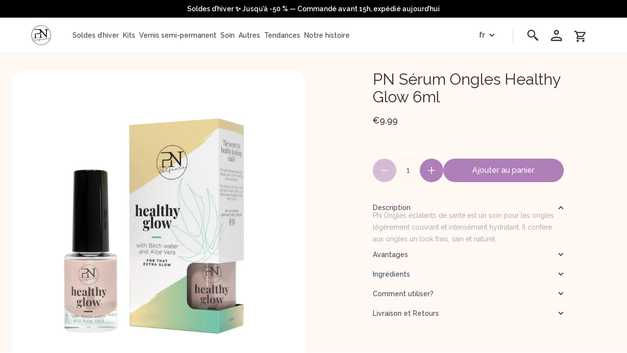

--- FILE ---
content_type: text/html; charset=utf-8
request_url: https://pn-selfcare.com/fr/products/pn-nail-healthy-glow-6-ml
body_size: 60413
content:
<!doctype html>
<html lang="fr" class="scroll-smooth">
<head>
  <!-- Start VWO Async SmartCode -->
<link rel="preconnect" href="https://dev.visualwebsiteoptimizer.com" />
 <script type='text/javascript' id='vwoCode'>
window._vwo_code || (function() {
var account_id=1134186,
version=2.1,
settings_tolerance=2000,
hide_element='body',
hide_element_style = 'opacity:0 !important;filter:alpha(opacity=0) !important;background:none !important;transition:none !important;',
/* DO NOT EDIT BELOW THIS LINE */
f=false,w=window,d=document,v=d.querySelector('#vwoCode'),cK='_vwo_'+account_id+'_settings',cc={};try{var c=JSON.parse(localStorage.getItem('_vwo_'+account_id+'_config'));cc=c&&typeof c==='object'?c:{}}catch(e){}var stT=cc.stT==='session'?w.sessionStorage:w.localStorage;code={nonce:v&&v.nonce,library_tolerance:function(){return typeof library_tolerance!=='undefined'?library_tolerance:undefined},settings_tolerance:function(){return cc.sT||settings_tolerance},hide_element_style:function(){return'{'+(cc.hES||hide_element_style)+'}'},hide_element:function(){if(performance.getEntriesByName('first-contentful-paint')[0]){return''}return typeof cc.hE==='string'?cc.hE:hide_element},getVersion:function(){return version},finish:function(e){if(!f){f=true;var t=d.getElementById('_vis_opt_path_hides');if(t)t.parentNode.removeChild(t);if(e)(new Image).src='https://dev.visualwebsiteoptimizer.com/ee.gif?a='+account_id+e}},finished:function(){return f},addScript:function(e){var t=d.createElement('script');t.type='text/javascript';if(e.src){t.src=e.src}else{t.text=e.text}v&&t.setAttribute('nonce',v.nonce);d.getElementsByTagName('head')[0].appendChild(t)},load:function(e,t){var n=this.getSettings(),i=d.createElement('script'),r=this;t=t||{};if(n){i.textContent=n;d.getElementsByTagName('head')[0].appendChild(i);if(!w.VWO||VWO.caE){stT.removeItem(cK);r.load(e)}}else{var o=new XMLHttpRequest;o.open('GET',e,true);o.withCredentials=!t.dSC;o.responseType=t.responseType||'text';o.onload=function(){if(t.onloadCb){return t.onloadCb(o,e)}if(o.status===200||o.status===304){_vwo_code.addScript({text:o.responseText})}else{_vwo_code.finish('&e=loading_failure:'+e)}};o.onerror=function(){if(t.onerrorCb){return t.onerrorCb(e)}_vwo_code.finish('&e=loading_failure:'+e)};o.send()}},getSettings:function(){try{var e=stT.getItem(cK);if(!e){return}e=JSON.parse(e);if(Date.now()>e.e){stT.removeItem(cK);return}return e.s}catch(e){return}},init:function(){if(d.URL.indexOf('__vwo_disable__')>-1)return;var e=this.settings_tolerance();w._vwo_settings_timer=setTimeout(function(){_vwo_code.finish();stT.removeItem(cK)},e);var t;if(this.hide_element()!=='body'){t=d.createElement('style');var n=this.hide_element(),i=n?n+this.hide_element_style():'',r=d.getElementsByTagName('head')[0];t.setAttribute('id','_vis_opt_path_hides');v&&t.setAttribute('nonce',v.nonce);t.setAttribute('type','text/css');if(t.styleSheet)t.styleSheet.cssText=i;else t.appendChild(d.createTextNode(i));r.appendChild(t)}else{t=d.getElementsByTagName('head')[0];var i=d.createElement('div');i.style.cssText='z-index: 2147483647 !important;position: fixed !important;left: 0 !important;top: 0 !important;width: 100% !important;height: 100% !important;background: white !important;display: block !important;';i.setAttribute('id','_vis_opt_path_hides');i.classList.add('_vis_hide_layer');t.parentNode.insertBefore(i,t.nextSibling)}var o=window._vis_opt_url||d.URL,s='https://dev.visualwebsiteoptimizer.com/j.php?a='+account_id+'&u='+encodeURIComponent(o)+'&vn='+version;if(w.location.search.indexOf('_vwo_xhr')!==-1){this.addScript({src:s})}else{this.load(s+'&x=true')}}};w._vwo_code=code;code.init();})();
</script>    
<!-- End VWO Async SmartCode -->
        <script src="https://code.jquery.com/jquery-3.6.4.min.js"></script>

    <meta charset="utf-8">
<meta http-equiv="X-UA-Compatible" content="IE=edge">
<meta name="viewport" content="width=device-width,initial-scale=1">

<link rel="preconnect" href="https://cdn.shopify.com" crossorigin>

<link
  rel="preload"
  href="https://fonts.googleapis.com/css?family=Raleway:400,500,600|Playfair+Display:400,600&display=swap"
  as="style"
  onload="this.onload=null;this.rel='stylesheet'"
>


<link href="//pn-selfcare.com/cdn/shop/t/138/assets/bundle.css?v=56975578995807474621766999883" rel="stylesheet" type="text/css" media="all" />
<link href="//pn-selfcare.com/cdn/shop/t/138/assets/custom.css?v=111603181540343972631766999888" rel="stylesheet" type="text/css" media="all" />

<style>
    /*
        TODO: Before deploying to production, generate critical CSS using this tool.
        https://www.corewebvitals.io/tools/critical-css-generator
    */
</style>



  <link rel="icon" type="image/png" href="//pn-selfcare.com/cdn/shop/files/PN-SelfCare-logo-Black.png?crop=center&height=32&v=1633355706&width=32">


<title>PN Ongles éclatants de santé 6ml | Soin des ongles | PN Selfcare</title>


  <meta name="description" content="Soin des ongles légèrement couvrant et profondément hydratant pour un aspect frais et sain des ongles. ﻿ ﻿Comment l&#39;utiliser ? ﻿Appliquez une ou deux couches sur les ongles naturels pour une couleur et une brillance naturelles. (Pour une hydratation intense : utiliser comme soin deux fois par semaine)">



  <link rel="canonical" href="https://pn-selfcare.com/fr/products/pn-nail-healthy-glow-6-ml">


 <script async src="https://cdnjs.cloudflare.com/ajax/libs/lazysizes/5.3.2/lazysizes.min.js" integrity="sha512-q583ppKrCRc7N5O0n2nzUiJ+suUv7Et1JGels4bXOaMFQcamPk9HjdUknZuuFjBNs7tsMuadge5k9RzdmO+1GQ==" crossorigin="anonymous" referrerpolicy="no-referrer"></script>
<script async src="https://cdnjs.cloudflare.com/ajax/libs/lazysizes/5.3.2/plugins/unveilhooks/ls.unveilhooks.min.js" integrity="sha512-hQ7LIAYhD17CZh6bDzdQI7NThUHmZGcAbGDfCWHO/sOEPRAdlkQFg4gTsKhWWbI1PMUvjD7JjA+5x3pH23Bnyg==" crossorigin="anonymous" referrerpolicy="no-referrer"></script> 

    <script>
      window.dataLayer = window.dataLayer || [];
      
      window.dataLayer.push(
        'consent','default',
        {
          'ad_storage':'denied',
          'ad_user_data':'denied',
          'ad_personalization':'denied',
          'analytics_storage':'granted'
        }
      );
    </script>

    <!-- Google Tag Manager -->
    <script>(function(w,d,s,l,i){w[l]=w[l]||[];w[l].push({'gtm.start':
    new Date().getTime(),event:'gtm.js'});var f=d.getElementsByTagName(s)[0],
    j=d.createElement(s),dl=l!='dataLayer'?'&l='+l:'';j.async=true;j.src=
    'https://www.googletagmanager.com/gtm.js?id='+i+dl;f.parentNode.insertBefore(j,f);
    })(window,document,'script','dataLayer','GTM-TRQXHSS');</script>
    <!-- End Google Tag Manager -->

    <meta name="google-site-verification" content="LolO7xa4VQv3FcZu1SdkRq3MKPZVWVgmNrAJ-5Mq8Mg" />

    <script>window.performance && window.performance.mark && window.performance.mark('shopify.content_for_header.start');</script><meta name="google-site-verification" content="Ad9vOCZ-HTZUHhmQSBv7l5-tSMmgjNRGL49fmkR9Ug0">
<meta name="google-site-verification" content="8Px5kQPF_gGxHH-kNWvKxbb9T8ciLQkoBxlx1bS8xSs">
<meta id="shopify-digital-wallet" name="shopify-digital-wallet" content="/35243556923/digital_wallets/dialog">
<meta name="shopify-checkout-api-token" content="594ae023311484c67419f502f85d07df">
<meta id="in-context-paypal-metadata" data-shop-id="35243556923" data-venmo-supported="false" data-environment="production" data-locale="fr_FR" data-paypal-v4="true" data-currency="EUR">
<link rel="alternate" hreflang="x-default" href="https://pn-selfcare.com/products/pn-nail-healthy-glow-6-ml">
<link rel="alternate" hreflang="en" href="https://pn-selfcare.com/products/pn-nail-healthy-glow-6-ml">
<link rel="alternate" hreflang="fr" href="https://pn-selfcare.com/fr/products/pn-nail-healthy-glow-6-ml">
<link rel="alternate" hreflang="nl" href="https://pn-selfcare.com/nl/products/pn-nail-healthy-glow-6-ml">
<link rel="alternate" type="application/json+oembed" href="https://pn-selfcare.com/fr/products/pn-nail-healthy-glow-6-ml.oembed">
<script async="async" src="/checkouts/internal/preloads.js?locale=fr-BE"></script>
<link rel="preconnect" href="https://shop.app" crossorigin="anonymous">
<script async="async" src="https://shop.app/checkouts/internal/preloads.js?locale=fr-BE&shop_id=35243556923" crossorigin="anonymous"></script>
<script id="apple-pay-shop-capabilities" type="application/json">{"shopId":35243556923,"countryCode":"BE","currencyCode":"EUR","merchantCapabilities":["supports3DS"],"merchantId":"gid:\/\/shopify\/Shop\/35243556923","merchantName":"PN Selfcare","requiredBillingContactFields":["postalAddress","email"],"requiredShippingContactFields":["postalAddress","email"],"shippingType":"shipping","supportedNetworks":["visa","maestro","masterCard","amex"],"total":{"type":"pending","label":"PN Selfcare","amount":"1.00"},"shopifyPaymentsEnabled":true,"supportsSubscriptions":true}</script>
<script id="shopify-features" type="application/json">{"accessToken":"594ae023311484c67419f502f85d07df","betas":["rich-media-storefront-analytics"],"domain":"pn-selfcare.com","predictiveSearch":true,"shopId":35243556923,"locale":"fr"}</script>
<script>var Shopify = Shopify || {};
Shopify.shop = "pronailsathome.myshopify.com";
Shopify.locale = "fr";
Shopify.currency = {"active":"EUR","rate":"1.0"};
Shopify.country = "BE";
Shopify.theme = {"name":"29 dec: translations discovery kit","id":194565177693,"schema_name":"PN Selfcare","schema_version":"1.0.0","theme_store_id":null,"role":"main"};
Shopify.theme.handle = "null";
Shopify.theme.style = {"id":null,"handle":null};
Shopify.cdnHost = "pn-selfcare.com/cdn";
Shopify.routes = Shopify.routes || {};
Shopify.routes.root = "/fr/";</script>
<script type="module">!function(o){(o.Shopify=o.Shopify||{}).modules=!0}(window);</script>
<script>!function(o){function n(){var o=[];function n(){o.push(Array.prototype.slice.apply(arguments))}return n.q=o,n}var t=o.Shopify=o.Shopify||{};t.loadFeatures=n(),t.autoloadFeatures=n()}(window);</script>
<script>
  window.ShopifyPay = window.ShopifyPay || {};
  window.ShopifyPay.apiHost = "shop.app\/pay";
  window.ShopifyPay.redirectState = null;
</script>
<script id="shop-js-analytics" type="application/json">{"pageType":"product"}</script>
<script defer="defer" async type="module" src="//pn-selfcare.com/cdn/shopifycloud/shop-js/modules/v2/client.init-shop-cart-sync_INwxTpsh.fr.esm.js"></script>
<script defer="defer" async type="module" src="//pn-selfcare.com/cdn/shopifycloud/shop-js/modules/v2/chunk.common_YNAa1F1g.esm.js"></script>
<script type="module">
  await import("//pn-selfcare.com/cdn/shopifycloud/shop-js/modules/v2/client.init-shop-cart-sync_INwxTpsh.fr.esm.js");
await import("//pn-selfcare.com/cdn/shopifycloud/shop-js/modules/v2/chunk.common_YNAa1F1g.esm.js");

  window.Shopify.SignInWithShop?.initShopCartSync?.({"fedCMEnabled":true,"windoidEnabled":true});

</script>
<script>
  window.Shopify = window.Shopify || {};
  if (!window.Shopify.featureAssets) window.Shopify.featureAssets = {};
  window.Shopify.featureAssets['shop-js'] = {"shop-cart-sync":["modules/v2/client.shop-cart-sync_BVs4vSl-.fr.esm.js","modules/v2/chunk.common_YNAa1F1g.esm.js"],"init-fed-cm":["modules/v2/client.init-fed-cm_CEmYoMXU.fr.esm.js","modules/v2/chunk.common_YNAa1F1g.esm.js"],"shop-button":["modules/v2/client.shop-button_BhVpOdEY.fr.esm.js","modules/v2/chunk.common_YNAa1F1g.esm.js"],"init-windoid":["modules/v2/client.init-windoid_DVncJssP.fr.esm.js","modules/v2/chunk.common_YNAa1F1g.esm.js"],"shop-cash-offers":["modules/v2/client.shop-cash-offers_CD5ChB-w.fr.esm.js","modules/v2/chunk.common_YNAa1F1g.esm.js","modules/v2/chunk.modal_DXhkN-5p.esm.js"],"shop-toast-manager":["modules/v2/client.shop-toast-manager_CMZA41xP.fr.esm.js","modules/v2/chunk.common_YNAa1F1g.esm.js"],"init-shop-email-lookup-coordinator":["modules/v2/client.init-shop-email-lookup-coordinator_Dxg3Qq63.fr.esm.js","modules/v2/chunk.common_YNAa1F1g.esm.js"],"pay-button":["modules/v2/client.pay-button_CApwTr-J.fr.esm.js","modules/v2/chunk.common_YNAa1F1g.esm.js"],"avatar":["modules/v2/client.avatar_BTnouDA3.fr.esm.js"],"init-shop-cart-sync":["modules/v2/client.init-shop-cart-sync_INwxTpsh.fr.esm.js","modules/v2/chunk.common_YNAa1F1g.esm.js"],"shop-login-button":["modules/v2/client.shop-login-button_Ctct7BR2.fr.esm.js","modules/v2/chunk.common_YNAa1F1g.esm.js","modules/v2/chunk.modal_DXhkN-5p.esm.js"],"init-customer-accounts-sign-up":["modules/v2/client.init-customer-accounts-sign-up_DTysEz83.fr.esm.js","modules/v2/client.shop-login-button_Ctct7BR2.fr.esm.js","modules/v2/chunk.common_YNAa1F1g.esm.js","modules/v2/chunk.modal_DXhkN-5p.esm.js"],"init-shop-for-new-customer-accounts":["modules/v2/client.init-shop-for-new-customer-accounts_wbmNjFX3.fr.esm.js","modules/v2/client.shop-login-button_Ctct7BR2.fr.esm.js","modules/v2/chunk.common_YNAa1F1g.esm.js","modules/v2/chunk.modal_DXhkN-5p.esm.js"],"init-customer-accounts":["modules/v2/client.init-customer-accounts_DqpN27KS.fr.esm.js","modules/v2/client.shop-login-button_Ctct7BR2.fr.esm.js","modules/v2/chunk.common_YNAa1F1g.esm.js","modules/v2/chunk.modal_DXhkN-5p.esm.js"],"shop-follow-button":["modules/v2/client.shop-follow-button_CBz8VXaE.fr.esm.js","modules/v2/chunk.common_YNAa1F1g.esm.js","modules/v2/chunk.modal_DXhkN-5p.esm.js"],"lead-capture":["modules/v2/client.lead-capture_Bo6pQGej.fr.esm.js","modules/v2/chunk.common_YNAa1F1g.esm.js","modules/v2/chunk.modal_DXhkN-5p.esm.js"],"checkout-modal":["modules/v2/client.checkout-modal_B_8gz53b.fr.esm.js","modules/v2/chunk.common_YNAa1F1g.esm.js","modules/v2/chunk.modal_DXhkN-5p.esm.js"],"shop-login":["modules/v2/client.shop-login_CTIGRVE1.fr.esm.js","modules/v2/chunk.common_YNAa1F1g.esm.js","modules/v2/chunk.modal_DXhkN-5p.esm.js"],"payment-terms":["modules/v2/client.payment-terms_BUSo56Mg.fr.esm.js","modules/v2/chunk.common_YNAa1F1g.esm.js","modules/v2/chunk.modal_DXhkN-5p.esm.js"]};
</script>
<script>(function() {
  var isLoaded = false;
  function asyncLoad() {
    if (isLoaded) return;
    isLoaded = true;
    var urls = ["https:\/\/cdn.nfcube.com\/instafeed-8f418eba0e3511a17872267ea9a66561.js?shop=pronailsathome.myshopify.com","\/\/backinstock.useamp.com\/widget\/62496_1767158666.js?category=bis\u0026v=6\u0026shop=pronailsathome.myshopify.com"];
    for (var i = 0; i < urls.length; i++) {
      var s = document.createElement('script');
      s.type = 'text/javascript';
      s.async = true;
      s.src = urls[i];
      var x = document.getElementsByTagName('script')[0];
      x.parentNode.insertBefore(s, x);
    }
  };
  if(window.attachEvent) {
    window.attachEvent('onload', asyncLoad);
  } else {
    window.addEventListener('load', asyncLoad, false);
  }
})();</script>
<script id="__st">var __st={"a":35243556923,"offset":3600,"reqid":"5593bfdb-f63b-4118-aa0f-355f67aa5fe8-1768993749","pageurl":"pn-selfcare.com\/fr\/products\/pn-nail-healthy-glow-6-ml","u":"3ee4169159f4","p":"product","rtyp":"product","rid":4701972037691};</script>
<script>window.ShopifyPaypalV4VisibilityTracking = true;</script>
<script id="captcha-bootstrap">!function(){'use strict';const t='contact',e='account',n='new_comment',o=[[t,t],['blogs',n],['comments',n],[t,'customer']],c=[[e,'customer_login'],[e,'guest_login'],[e,'recover_customer_password'],[e,'create_customer']],r=t=>t.map((([t,e])=>`form[action*='/${t}']:not([data-nocaptcha='true']) input[name='form_type'][value='${e}']`)).join(','),a=t=>()=>t?[...document.querySelectorAll(t)].map((t=>t.form)):[];function s(){const t=[...o],e=r(t);return a(e)}const i='password',u='form_key',d=['recaptcha-v3-token','g-recaptcha-response','h-captcha-response',i],f=()=>{try{return window.sessionStorage}catch{return}},m='__shopify_v',_=t=>t.elements[u];function p(t,e,n=!1){try{const o=window.sessionStorage,c=JSON.parse(o.getItem(e)),{data:r}=function(t){const{data:e,action:n}=t;return t[m]||n?{data:e,action:n}:{data:t,action:n}}(c);for(const[e,n]of Object.entries(r))t.elements[e]&&(t.elements[e].value=n);n&&o.removeItem(e)}catch(o){console.error('form repopulation failed',{error:o})}}const l='form_type',E='cptcha';function T(t){t.dataset[E]=!0}const w=window,h=w.document,L='Shopify',v='ce_forms',y='captcha';let A=!1;((t,e)=>{const n=(g='f06e6c50-85a8-45c8-87d0-21a2b65856fe',I='https://cdn.shopify.com/shopifycloud/storefront-forms-hcaptcha/ce_storefront_forms_captcha_hcaptcha.v1.5.2.iife.js',D={infoText:'Protégé par hCaptcha',privacyText:'Confidentialité',termsText:'Conditions'},(t,e,n)=>{const o=w[L][v],c=o.bindForm;if(c)return c(t,g,e,D).then(n);var r;o.q.push([[t,g,e,D],n]),r=I,A||(h.body.append(Object.assign(h.createElement('script'),{id:'captcha-provider',async:!0,src:r})),A=!0)});var g,I,D;w[L]=w[L]||{},w[L][v]=w[L][v]||{},w[L][v].q=[],w[L][y]=w[L][y]||{},w[L][y].protect=function(t,e){n(t,void 0,e),T(t)},Object.freeze(w[L][y]),function(t,e,n,w,h,L){const[v,y,A,g]=function(t,e,n){const i=e?o:[],u=t?c:[],d=[...i,...u],f=r(d),m=r(i),_=r(d.filter((([t,e])=>n.includes(e))));return[a(f),a(m),a(_),s()]}(w,h,L),I=t=>{const e=t.target;return e instanceof HTMLFormElement?e:e&&e.form},D=t=>v().includes(t);t.addEventListener('submit',(t=>{const e=I(t);if(!e)return;const n=D(e)&&!e.dataset.hcaptchaBound&&!e.dataset.recaptchaBound,o=_(e),c=g().includes(e)&&(!o||!o.value);(n||c)&&t.preventDefault(),c&&!n&&(function(t){try{if(!f())return;!function(t){const e=f();if(!e)return;const n=_(t);if(!n)return;const o=n.value;o&&e.removeItem(o)}(t);const e=Array.from(Array(32),(()=>Math.random().toString(36)[2])).join('');!function(t,e){_(t)||t.append(Object.assign(document.createElement('input'),{type:'hidden',name:u})),t.elements[u].value=e}(t,e),function(t,e){const n=f();if(!n)return;const o=[...t.querySelectorAll(`input[type='${i}']`)].map((({name:t})=>t)),c=[...d,...o],r={};for(const[a,s]of new FormData(t).entries())c.includes(a)||(r[a]=s);n.setItem(e,JSON.stringify({[m]:1,action:t.action,data:r}))}(t,e)}catch(e){console.error('failed to persist form',e)}}(e),e.submit())}));const S=(t,e)=>{t&&!t.dataset[E]&&(n(t,e.some((e=>e===t))),T(t))};for(const o of['focusin','change'])t.addEventListener(o,(t=>{const e=I(t);D(e)&&S(e,y())}));const B=e.get('form_key'),M=e.get(l),P=B&&M;t.addEventListener('DOMContentLoaded',(()=>{const t=y();if(P)for(const e of t)e.elements[l].value===M&&p(e,B);[...new Set([...A(),...v().filter((t=>'true'===t.dataset.shopifyCaptcha))])].forEach((e=>S(e,t)))}))}(h,new URLSearchParams(w.location.search),n,t,e,['guest_login'])})(!0,!0)}();</script>
<script integrity="sha256-4kQ18oKyAcykRKYeNunJcIwy7WH5gtpwJnB7kiuLZ1E=" data-source-attribution="shopify.loadfeatures" defer="defer" src="//pn-selfcare.com/cdn/shopifycloud/storefront/assets/storefront/load_feature-a0a9edcb.js" crossorigin="anonymous"></script>
<script crossorigin="anonymous" defer="defer" src="//pn-selfcare.com/cdn/shopifycloud/storefront/assets/shopify_pay/storefront-65b4c6d7.js?v=20250812"></script>
<script data-source-attribution="shopify.dynamic_checkout.dynamic.init">var Shopify=Shopify||{};Shopify.PaymentButton=Shopify.PaymentButton||{isStorefrontPortableWallets:!0,init:function(){window.Shopify.PaymentButton.init=function(){};var t=document.createElement("script");t.src="https://pn-selfcare.com/cdn/shopifycloud/portable-wallets/latest/portable-wallets.fr.js",t.type="module",document.head.appendChild(t)}};
</script>
<script data-source-attribution="shopify.dynamic_checkout.buyer_consent">
  function portableWalletsHideBuyerConsent(e){var t=document.getElementById("shopify-buyer-consent"),n=document.getElementById("shopify-subscription-policy-button");t&&n&&(t.classList.add("hidden"),t.setAttribute("aria-hidden","true"),n.removeEventListener("click",e))}function portableWalletsShowBuyerConsent(e){var t=document.getElementById("shopify-buyer-consent"),n=document.getElementById("shopify-subscription-policy-button");t&&n&&(t.classList.remove("hidden"),t.removeAttribute("aria-hidden"),n.addEventListener("click",e))}window.Shopify?.PaymentButton&&(window.Shopify.PaymentButton.hideBuyerConsent=portableWalletsHideBuyerConsent,window.Shopify.PaymentButton.showBuyerConsent=portableWalletsShowBuyerConsent);
</script>
<script data-source-attribution="shopify.dynamic_checkout.cart.bootstrap">document.addEventListener("DOMContentLoaded",(function(){function t(){return document.querySelector("shopify-accelerated-checkout-cart, shopify-accelerated-checkout")}if(t())Shopify.PaymentButton.init();else{new MutationObserver((function(e,n){t()&&(Shopify.PaymentButton.init(),n.disconnect())})).observe(document.body,{childList:!0,subtree:!0})}}));
</script>
<script id='scb4127' type='text/javascript' async='' src='https://pn-selfcare.com/cdn/shopifycloud/privacy-banner/storefront-banner.js'></script><link id="shopify-accelerated-checkout-styles" rel="stylesheet" media="screen" href="https://pn-selfcare.com/cdn/shopifycloud/portable-wallets/latest/accelerated-checkout-backwards-compat.css" crossorigin="anonymous">
<style id="shopify-accelerated-checkout-cart">
        #shopify-buyer-consent {
  margin-top: 1em;
  display: inline-block;
  width: 100%;
}

#shopify-buyer-consent.hidden {
  display: none;
}

#shopify-subscription-policy-button {
  background: none;
  border: none;
  padding: 0;
  text-decoration: underline;
  font-size: inherit;
  cursor: pointer;
}

#shopify-subscription-policy-button::before {
  box-shadow: none;
}

      </style>
<link rel="stylesheet" media="screen" href="//pn-selfcare.com/cdn/shop/t/138/compiled_assets/styles.css?v=42041">
<script>window.performance && window.performance.mark && window.performance.mark('shopify.content_for_header.end');</script>

    



<script defer type="text/javascript">
window.dataLayer = window.dataLayer || [];

window.appStart = function(){
  window.productPageHandle = function(){

    var productName = "PN Sérum Ongles Healthy Glow 6ml";
    var productId = "4701972037691";
    var productPrice = "9,99";
    var productBrand = "Pn-selfcare";
    var productCollection = "BlackFriday24";
    var productType = "Nail Care";
    var productSku = "50076";
    var productVariantId = "32959231197243";
    var productVariantTitle = "Default Title";

    window.dataLayer.push({
      event: "analyzify_productDetail",
      productId: productId,
      productName: productName,
      productPrice: productPrice,
      productBrand: productBrand,
      productCategory: productCollection,
      productType: productType,
      productSku: productSku,
      productVariantId: productVariantId,
      productVariantTitle: productVariantTitle,
      currency: "EUR",
    });
  };

  window.allPageHandle = function(){
    window.dataLayer.push({
      event: "ga4kit_info",
      contentGroup: "product",
      
        userType: "visitor",
      
    });
  };
  allPageHandle();

  
    productPageHandle();
  

}
appStart();
</script>
    
<!-- BEGIN app block: shopify://apps/klaviyo-email-marketing-sms/blocks/klaviyo-onsite-embed/2632fe16-c075-4321-a88b-50b567f42507 -->












  <script async src="https://static.klaviyo.com/onsite/js/WRr33B/klaviyo.js?company_id=WRr33B"></script>
  <script>!function(){if(!window.klaviyo){window._klOnsite=window._klOnsite||[];try{window.klaviyo=new Proxy({},{get:function(n,i){return"push"===i?function(){var n;(n=window._klOnsite).push.apply(n,arguments)}:function(){for(var n=arguments.length,o=new Array(n),w=0;w<n;w++)o[w]=arguments[w];var t="function"==typeof o[o.length-1]?o.pop():void 0,e=new Promise((function(n){window._klOnsite.push([i].concat(o,[function(i){t&&t(i),n(i)}]))}));return e}}})}catch(n){window.klaviyo=window.klaviyo||[],window.klaviyo.push=function(){var n;(n=window._klOnsite).push.apply(n,arguments)}}}}();</script>

  
    <script id="viewed_product">
      if (item == null) {
        var _learnq = _learnq || [];

        var MetafieldReviews = null
        var MetafieldYotpoRating = null
        var MetafieldYotpoCount = null
        var MetafieldLooxRating = null
        var MetafieldLooxCount = null
        var okendoProduct = null
        var okendoProductReviewCount = null
        var okendoProductReviewAverageValue = null
        try {
          // The following fields are used for Customer Hub recently viewed in order to add reviews.
          // This information is not part of __kla_viewed. Instead, it is part of __kla_viewed_reviewed_items
          MetafieldReviews = {"rating":{"scale_min":"1.0","scale_max":"5.0","value":"5.0"},"rating_count":1};
          MetafieldYotpoRating = null
          MetafieldYotpoCount = null
          MetafieldLooxRating = null
          MetafieldLooxCount = null

          okendoProduct = null
          // If the okendo metafield is not legacy, it will error, which then requires the new json formatted data
          if (okendoProduct && 'error' in okendoProduct) {
            okendoProduct = null
          }
          okendoProductReviewCount = okendoProduct ? okendoProduct.reviewCount : null
          okendoProductReviewAverageValue = okendoProduct ? okendoProduct.reviewAverageValue : null
        } catch (error) {
          console.error('Error in Klaviyo onsite reviews tracking:', error);
        }

        var item = {
          Name: "PN Sérum Ongles Healthy Glow 6ml",
          ProductID: 4701972037691,
          Categories: ["BlackFriday24","Produits Soins des Mains, Ongles \u0026 Pieds","Soin des ongles","Soldes d’été -30%"],
          ImageURL: "https://pn-selfcare.com/cdn/shop/files/Healthy_Glow_50076_grande.jpg?v=1685699977",
          URL: "https://pn-selfcare.com/fr/products/pn-nail-healthy-glow-6-ml",
          Brand: "Pn-selfcare",
          Price: "€9,99",
          Value: "9,99",
          CompareAtPrice: "€0,00"
        };
        _learnq.push(['track', 'Viewed Product', item]);
        _learnq.push(['trackViewedItem', {
          Title: item.Name,
          ItemId: item.ProductID,
          Categories: item.Categories,
          ImageUrl: item.ImageURL,
          Url: item.URL,
          Metadata: {
            Brand: item.Brand,
            Price: item.Price,
            Value: item.Value,
            CompareAtPrice: item.CompareAtPrice
          },
          metafields:{
            reviews: MetafieldReviews,
            yotpo:{
              rating: MetafieldYotpoRating,
              count: MetafieldYotpoCount,
            },
            loox:{
              rating: MetafieldLooxRating,
              count: MetafieldLooxCount,
            },
            okendo: {
              rating: okendoProductReviewAverageValue,
              count: okendoProductReviewCount,
            }
          }
        }]);
      }
    </script>
  




  <script>
    window.klaviyoReviewsProductDesignMode = false
  </script>







<!-- END app block --><!-- BEGIN app block: shopify://apps/vwo/blocks/vwo-smartcode/2ce905b2-3842-4d20-b6b0-8c51fc208426 -->

<!-- END app block --><!-- BEGIN app block: shopify://apps/microsoft-clarity/blocks/clarity_js/31c3d126-8116-4b4a-8ba1-baeda7c4aeea -->
<script type="text/javascript">
  (function (c, l, a, r, i, t, y) {
    c[a] = c[a] || function () { (c[a].q = c[a].q || []).push(arguments); };
    t = l.createElement(r); t.async = 1; t.src = "https://www.clarity.ms/tag/" + i + "?ref=shopify";
    y = l.getElementsByTagName(r)[0]; y.parentNode.insertBefore(t, y);

    c.Shopify.loadFeatures([{ name: "consent-tracking-api", version: "0.1" }], error => {
      if (error) {
        console.error("Error loading Shopify features:", error);
        return;
      }

      c[a]('consentv2', {
        ad_Storage: c.Shopify.customerPrivacy.marketingAllowed() ? "granted" : "denied",
        analytics_Storage: c.Shopify.customerPrivacy.analyticsProcessingAllowed() ? "granted" : "denied",
      });
    });

    l.addEventListener("visitorConsentCollected", function (e) {
      c[a]('consentv2', {
        ad_Storage: e.detail.marketingAllowed ? "granted" : "denied",
        analytics_Storage: e.detail.analyticsAllowed ? "granted" : "denied",
      });
    });
  })(window, document, "clarity", "script", "siw2ii4dy6");
</script>



<!-- END app block --><script src="https://cdn.shopify.com/extensions/019ba425-dd82-7e00-b5e9-54d034c58c46/discountninja-extensions-functions-dev-1333/assets/la-dn-core-v8.min.js" type="text/javascript" defer="defer"></script>
<link href="https://cdn.shopify.com/extensions/019ba425-dd82-7e00-b5e9-54d034c58c46/discountninja-extensions-functions-dev-1333/assets/la-dn-core-v8.min.css" rel="stylesheet" type="text/css" media="all">
<meta property="og:image" content="https://cdn.shopify.com/s/files/1/0352/4355/6923/files/Healthy_Glow_50076.jpg?v=1685699977" />
<meta property="og:image:secure_url" content="https://cdn.shopify.com/s/files/1/0352/4355/6923/files/Healthy_Glow_50076.jpg?v=1685699977" />
<meta property="og:image:width" content="2000" />
<meta property="og:image:height" content="2000" />
<link href="https://monorail-edge.shopifysvc.com" rel="dns-prefetch">
<script>(function(){if ("sendBeacon" in navigator && "performance" in window) {try {var session_token_from_headers = performance.getEntriesByType('navigation')[0].serverTiming.find(x => x.name == '_s').description;} catch {var session_token_from_headers = undefined;}var session_cookie_matches = document.cookie.match(/_shopify_s=([^;]*)/);var session_token_from_cookie = session_cookie_matches && session_cookie_matches.length === 2 ? session_cookie_matches[1] : "";var session_token = session_token_from_headers || session_token_from_cookie || "";function handle_abandonment_event(e) {var entries = performance.getEntries().filter(function(entry) {return /monorail-edge.shopifysvc.com/.test(entry.name);});if (!window.abandonment_tracked && entries.length === 0) {window.abandonment_tracked = true;var currentMs = Date.now();var navigation_start = performance.timing.navigationStart;var payload = {shop_id: 35243556923,url: window.location.href,navigation_start,duration: currentMs - navigation_start,session_token,page_type: "product"};window.navigator.sendBeacon("https://monorail-edge.shopifysvc.com/v1/produce", JSON.stringify({schema_id: "online_store_buyer_site_abandonment/1.1",payload: payload,metadata: {event_created_at_ms: currentMs,event_sent_at_ms: currentMs}}));}}window.addEventListener('pagehide', handle_abandonment_event);}}());</script>
<script id="web-pixels-manager-setup">(function e(e,d,r,n,o){if(void 0===o&&(o={}),!Boolean(null===(a=null===(i=window.Shopify)||void 0===i?void 0:i.analytics)||void 0===a?void 0:a.replayQueue)){var i,a;window.Shopify=window.Shopify||{};var t=window.Shopify;t.analytics=t.analytics||{};var s=t.analytics;s.replayQueue=[],s.publish=function(e,d,r){return s.replayQueue.push([e,d,r]),!0};try{self.performance.mark("wpm:start")}catch(e){}var l=function(){var e={modern:/Edge?\/(1{2}[4-9]|1[2-9]\d|[2-9]\d{2}|\d{4,})\.\d+(\.\d+|)|Firefox\/(1{2}[4-9]|1[2-9]\d|[2-9]\d{2}|\d{4,})\.\d+(\.\d+|)|Chrom(ium|e)\/(9{2}|\d{3,})\.\d+(\.\d+|)|(Maci|X1{2}).+ Version\/(15\.\d+|(1[6-9]|[2-9]\d|\d{3,})\.\d+)([,.]\d+|)( \(\w+\)|)( Mobile\/\w+|) Safari\/|Chrome.+OPR\/(9{2}|\d{3,})\.\d+\.\d+|(CPU[ +]OS|iPhone[ +]OS|CPU[ +]iPhone|CPU IPhone OS|CPU iPad OS)[ +]+(15[._]\d+|(1[6-9]|[2-9]\d|\d{3,})[._]\d+)([._]\d+|)|Android:?[ /-](13[3-9]|1[4-9]\d|[2-9]\d{2}|\d{4,})(\.\d+|)(\.\d+|)|Android.+Firefox\/(13[5-9]|1[4-9]\d|[2-9]\d{2}|\d{4,})\.\d+(\.\d+|)|Android.+Chrom(ium|e)\/(13[3-9]|1[4-9]\d|[2-9]\d{2}|\d{4,})\.\d+(\.\d+|)|SamsungBrowser\/([2-9]\d|\d{3,})\.\d+/,legacy:/Edge?\/(1[6-9]|[2-9]\d|\d{3,})\.\d+(\.\d+|)|Firefox\/(5[4-9]|[6-9]\d|\d{3,})\.\d+(\.\d+|)|Chrom(ium|e)\/(5[1-9]|[6-9]\d|\d{3,})\.\d+(\.\d+|)([\d.]+$|.*Safari\/(?![\d.]+ Edge\/[\d.]+$))|(Maci|X1{2}).+ Version\/(10\.\d+|(1[1-9]|[2-9]\d|\d{3,})\.\d+)([,.]\d+|)( \(\w+\)|)( Mobile\/\w+|) Safari\/|Chrome.+OPR\/(3[89]|[4-9]\d|\d{3,})\.\d+\.\d+|(CPU[ +]OS|iPhone[ +]OS|CPU[ +]iPhone|CPU IPhone OS|CPU iPad OS)[ +]+(10[._]\d+|(1[1-9]|[2-9]\d|\d{3,})[._]\d+)([._]\d+|)|Android:?[ /-](13[3-9]|1[4-9]\d|[2-9]\d{2}|\d{4,})(\.\d+|)(\.\d+|)|Mobile Safari.+OPR\/([89]\d|\d{3,})\.\d+\.\d+|Android.+Firefox\/(13[5-9]|1[4-9]\d|[2-9]\d{2}|\d{4,})\.\d+(\.\d+|)|Android.+Chrom(ium|e)\/(13[3-9]|1[4-9]\d|[2-9]\d{2}|\d{4,})\.\d+(\.\d+|)|Android.+(UC? ?Browser|UCWEB|U3)[ /]?(15\.([5-9]|\d{2,})|(1[6-9]|[2-9]\d|\d{3,})\.\d+)\.\d+|SamsungBrowser\/(5\.\d+|([6-9]|\d{2,})\.\d+)|Android.+MQ{2}Browser\/(14(\.(9|\d{2,})|)|(1[5-9]|[2-9]\d|\d{3,})(\.\d+|))(\.\d+|)|K[Aa][Ii]OS\/(3\.\d+|([4-9]|\d{2,})\.\d+)(\.\d+|)/},d=e.modern,r=e.legacy,n=navigator.userAgent;return n.match(d)?"modern":n.match(r)?"legacy":"unknown"}(),u="modern"===l?"modern":"legacy",c=(null!=n?n:{modern:"",legacy:""})[u],f=function(e){return[e.baseUrl,"/wpm","/b",e.hashVersion,"modern"===e.buildTarget?"m":"l",".js"].join("")}({baseUrl:d,hashVersion:r,buildTarget:u}),m=function(e){var d=e.version,r=e.bundleTarget,n=e.surface,o=e.pageUrl,i=e.monorailEndpoint;return{emit:function(e){var a=e.status,t=e.errorMsg,s=(new Date).getTime(),l=JSON.stringify({metadata:{event_sent_at_ms:s},events:[{schema_id:"web_pixels_manager_load/3.1",payload:{version:d,bundle_target:r,page_url:o,status:a,surface:n,error_msg:t},metadata:{event_created_at_ms:s}}]});if(!i)return console&&console.warn&&console.warn("[Web Pixels Manager] No Monorail endpoint provided, skipping logging."),!1;try{return self.navigator.sendBeacon.bind(self.navigator)(i,l)}catch(e){}var u=new XMLHttpRequest;try{return u.open("POST",i,!0),u.setRequestHeader("Content-Type","text/plain"),u.send(l),!0}catch(e){return console&&console.warn&&console.warn("[Web Pixels Manager] Got an unhandled error while logging to Monorail."),!1}}}}({version:r,bundleTarget:l,surface:e.surface,pageUrl:self.location.href,monorailEndpoint:e.monorailEndpoint});try{o.browserTarget=l,function(e){var d=e.src,r=e.async,n=void 0===r||r,o=e.onload,i=e.onerror,a=e.sri,t=e.scriptDataAttributes,s=void 0===t?{}:t,l=document.createElement("script"),u=document.querySelector("head"),c=document.querySelector("body");if(l.async=n,l.src=d,a&&(l.integrity=a,l.crossOrigin="anonymous"),s)for(var f in s)if(Object.prototype.hasOwnProperty.call(s,f))try{l.dataset[f]=s[f]}catch(e){}if(o&&l.addEventListener("load",o),i&&l.addEventListener("error",i),u)u.appendChild(l);else{if(!c)throw new Error("Did not find a head or body element to append the script");c.appendChild(l)}}({src:f,async:!0,onload:function(){if(!function(){var e,d;return Boolean(null===(d=null===(e=window.Shopify)||void 0===e?void 0:e.analytics)||void 0===d?void 0:d.initialized)}()){var d=window.webPixelsManager.init(e)||void 0;if(d){var r=window.Shopify.analytics;r.replayQueue.forEach((function(e){var r=e[0],n=e[1],o=e[2];d.publishCustomEvent(r,n,o)})),r.replayQueue=[],r.publish=d.publishCustomEvent,r.visitor=d.visitor,r.initialized=!0}}},onerror:function(){return m.emit({status:"failed",errorMsg:"".concat(f," has failed to load")})},sri:function(e){var d=/^sha384-[A-Za-z0-9+/=]+$/;return"string"==typeof e&&d.test(e)}(c)?c:"",scriptDataAttributes:o}),m.emit({status:"loading"})}catch(e){m.emit({status:"failed",errorMsg:(null==e?void 0:e.message)||"Unknown error"})}}})({shopId: 35243556923,storefrontBaseUrl: "https://pn-selfcare.com",extensionsBaseUrl: "https://extensions.shopifycdn.com/cdn/shopifycloud/web-pixels-manager",monorailEndpoint: "https://monorail-edge.shopifysvc.com/unstable/produce_batch",surface: "storefront-renderer",enabledBetaFlags: ["2dca8a86"],webPixelsConfigList: [{"id":"3127869789","configuration":"{\"accountID\":\"WRr33B\",\"webPixelConfig\":\"eyJlbmFibGVBZGRlZFRvQ2FydEV2ZW50cyI6IHRydWV9\"}","eventPayloadVersion":"v1","runtimeContext":"STRICT","scriptVersion":"524f6c1ee37bacdca7657a665bdca589","type":"APP","apiClientId":123074,"privacyPurposes":["ANALYTICS","MARKETING"],"dataSharingAdjustments":{"protectedCustomerApprovalScopes":["read_customer_address","read_customer_email","read_customer_name","read_customer_personal_data","read_customer_phone"]}},{"id":"3053683037","configuration":"{\"vwoAccountId\":\"1134186\",\"eventConfiguration\":\"{\\\"ece\\\":0,\\\"pv\\\":1,\\\"prv\\\":1,\\\"patc\\\":1,\\\"prfc\\\":1,\\\"cv\\\":1,\\\"cs\\\":1,\\\"cc\\\":1,\\\"ad\\\":1,\\\"cais\\\":1,\\\"ccis\\\":1,\\\"csis\\\":1,\\\"clv\\\":1,\\\"pis\\\":1,\\\"ss\\\":1}\",\"dataUri\":\"dev.visualwebsiteoptimizer.com\\\/eu01\",\"customCodeConfig\":\"{\\\"customCodeEnabled\\\":false,\\\"customCode\\\":\\\"vwo.addShopifyMiddleware((payload) =\\u003e {    let newPayload = payload;    return newPayload;});\\\"}\",\"cookieConsentConfig\":\"{\\\"consentRequired\\\":false,\\\"consentCategories\\\":{\\\"analytics\\\":false,\\\"marketing\\\":false,\\\"personalization\\\":false}}\"}","eventPayloadVersion":"v1","runtimeContext":"STRICT","scriptVersion":"dd91c016b631e49c920abc8fa7820e0e","type":"APP","apiClientId":68559962113,"privacyPurposes":[],"dataSharingAdjustments":{"protectedCustomerApprovalScopes":[]}},{"id":"2615935325","configuration":"{\"projectId\":\"siw2ii4dy6\"}","eventPayloadVersion":"v1","runtimeContext":"STRICT","scriptVersion":"cf1781658ed156031118fc4bbc2ed159","type":"APP","apiClientId":240074326017,"privacyPurposes":[],"capabilities":["advanced_dom_events"],"dataSharingAdjustments":{"protectedCustomerApprovalScopes":["read_customer_personal_data"]}},{"id":"234815837","eventPayloadVersion":"1","runtimeContext":"LAX","scriptVersion":"20","type":"CUSTOM","privacyPurposes":["SALE_OF_DATA"],"name":"Custom Pixel 2.0"},{"id":"shopify-app-pixel","configuration":"{}","eventPayloadVersion":"v1","runtimeContext":"STRICT","scriptVersion":"0450","apiClientId":"shopify-pixel","type":"APP","privacyPurposes":["ANALYTICS","MARKETING"]},{"id":"shopify-custom-pixel","eventPayloadVersion":"v1","runtimeContext":"LAX","scriptVersion":"0450","apiClientId":"shopify-pixel","type":"CUSTOM","privacyPurposes":["ANALYTICS","MARKETING"]}],isMerchantRequest: false,initData: {"shop":{"name":"PN Selfcare","paymentSettings":{"currencyCode":"EUR"},"myshopifyDomain":"pronailsathome.myshopify.com","countryCode":"BE","storefrontUrl":"https:\/\/pn-selfcare.com\/fr"},"customer":null,"cart":null,"checkout":null,"productVariants":[{"price":{"amount":9.99,"currencyCode":"EUR"},"product":{"title":"PN Sérum Ongles Healthy Glow 6ml","vendor":"Pn-selfcare","id":"4701972037691","untranslatedTitle":"PN Sérum Ongles Healthy Glow 6ml","url":"\/fr\/products\/pn-nail-healthy-glow-6-ml","type":"Nail Care"},"id":"32959231197243","image":{"src":"\/\/pn-selfcare.com\/cdn\/shop\/files\/Healthy_Glow_50076.jpg?v=1685699977"},"sku":"50076","title":"Default Title","untranslatedTitle":"Default Title"}],"purchasingCompany":null},},"https://pn-selfcare.com/cdn","fcfee988w5aeb613cpc8e4bc33m6693e112",{"modern":"","legacy":""},{"shopId":"35243556923","storefrontBaseUrl":"https:\/\/pn-selfcare.com","extensionBaseUrl":"https:\/\/extensions.shopifycdn.com\/cdn\/shopifycloud\/web-pixels-manager","surface":"storefront-renderer","enabledBetaFlags":"[\"2dca8a86\"]","isMerchantRequest":"false","hashVersion":"fcfee988w5aeb613cpc8e4bc33m6693e112","publish":"custom","events":"[[\"page_viewed\",{}],[\"product_viewed\",{\"productVariant\":{\"price\":{\"amount\":9.99,\"currencyCode\":\"EUR\"},\"product\":{\"title\":\"PN Sérum Ongles Healthy Glow 6ml\",\"vendor\":\"Pn-selfcare\",\"id\":\"4701972037691\",\"untranslatedTitle\":\"PN Sérum Ongles Healthy Glow 6ml\",\"url\":\"\/fr\/products\/pn-nail-healthy-glow-6-ml\",\"type\":\"Nail Care\"},\"id\":\"32959231197243\",\"image\":{\"src\":\"\/\/pn-selfcare.com\/cdn\/shop\/files\/Healthy_Glow_50076.jpg?v=1685699977\"},\"sku\":\"50076\",\"title\":\"Default Title\",\"untranslatedTitle\":\"Default Title\"}}]]"});</script><script>
  window.ShopifyAnalytics = window.ShopifyAnalytics || {};
  window.ShopifyAnalytics.meta = window.ShopifyAnalytics.meta || {};
  window.ShopifyAnalytics.meta.currency = 'EUR';
  var meta = {"product":{"id":4701972037691,"gid":"gid:\/\/shopify\/Product\/4701972037691","vendor":"Pn-selfcare","type":"Nail Care","handle":"pn-nail-healthy-glow-6-ml","variants":[{"id":32959231197243,"price":999,"name":"PN Sérum Ongles Healthy Glow 6ml","public_title":null,"sku":"50076"}],"remote":false},"page":{"pageType":"product","resourceType":"product","resourceId":4701972037691,"requestId":"5593bfdb-f63b-4118-aa0f-355f67aa5fe8-1768993749"}};
  for (var attr in meta) {
    window.ShopifyAnalytics.meta[attr] = meta[attr];
  }
</script>
<script class="analytics">
  (function () {
    var customDocumentWrite = function(content) {
      var jquery = null;

      if (window.jQuery) {
        jquery = window.jQuery;
      } else if (window.Checkout && window.Checkout.$) {
        jquery = window.Checkout.$;
      }

      if (jquery) {
        jquery('body').append(content);
      }
    };

    var hasLoggedConversion = function(token) {
      if (token) {
        return document.cookie.indexOf('loggedConversion=' + token) !== -1;
      }
      return false;
    }

    var setCookieIfConversion = function(token) {
      if (token) {
        var twoMonthsFromNow = new Date(Date.now());
        twoMonthsFromNow.setMonth(twoMonthsFromNow.getMonth() + 2);

        document.cookie = 'loggedConversion=' + token + '; expires=' + twoMonthsFromNow;
      }
    }

    var trekkie = window.ShopifyAnalytics.lib = window.trekkie = window.trekkie || [];
    if (trekkie.integrations) {
      return;
    }
    trekkie.methods = [
      'identify',
      'page',
      'ready',
      'track',
      'trackForm',
      'trackLink'
    ];
    trekkie.factory = function(method) {
      return function() {
        var args = Array.prototype.slice.call(arguments);
        args.unshift(method);
        trekkie.push(args);
        return trekkie;
      };
    };
    for (var i = 0; i < trekkie.methods.length; i++) {
      var key = trekkie.methods[i];
      trekkie[key] = trekkie.factory(key);
    }
    trekkie.load = function(config) {
      trekkie.config = config || {};
      trekkie.config.initialDocumentCookie = document.cookie;
      var first = document.getElementsByTagName('script')[0];
      var script = document.createElement('script');
      script.type = 'text/javascript';
      script.onerror = function(e) {
        var scriptFallback = document.createElement('script');
        scriptFallback.type = 'text/javascript';
        scriptFallback.onerror = function(error) {
                var Monorail = {
      produce: function produce(monorailDomain, schemaId, payload) {
        var currentMs = new Date().getTime();
        var event = {
          schema_id: schemaId,
          payload: payload,
          metadata: {
            event_created_at_ms: currentMs,
            event_sent_at_ms: currentMs
          }
        };
        return Monorail.sendRequest("https://" + monorailDomain + "/v1/produce", JSON.stringify(event));
      },
      sendRequest: function sendRequest(endpointUrl, payload) {
        // Try the sendBeacon API
        if (window && window.navigator && typeof window.navigator.sendBeacon === 'function' && typeof window.Blob === 'function' && !Monorail.isIos12()) {
          var blobData = new window.Blob([payload], {
            type: 'text/plain'
          });

          if (window.navigator.sendBeacon(endpointUrl, blobData)) {
            return true;
          } // sendBeacon was not successful

        } // XHR beacon

        var xhr = new XMLHttpRequest();

        try {
          xhr.open('POST', endpointUrl);
          xhr.setRequestHeader('Content-Type', 'text/plain');
          xhr.send(payload);
        } catch (e) {
          console.log(e);
        }

        return false;
      },
      isIos12: function isIos12() {
        return window.navigator.userAgent.lastIndexOf('iPhone; CPU iPhone OS 12_') !== -1 || window.navigator.userAgent.lastIndexOf('iPad; CPU OS 12_') !== -1;
      }
    };
    Monorail.produce('monorail-edge.shopifysvc.com',
      'trekkie_storefront_load_errors/1.1',
      {shop_id: 35243556923,
      theme_id: 194565177693,
      app_name: "storefront",
      context_url: window.location.href,
      source_url: "//pn-selfcare.com/cdn/s/trekkie.storefront.cd680fe47e6c39ca5d5df5f0a32d569bc48c0f27.min.js"});

        };
        scriptFallback.async = true;
        scriptFallback.src = '//pn-selfcare.com/cdn/s/trekkie.storefront.cd680fe47e6c39ca5d5df5f0a32d569bc48c0f27.min.js';
        first.parentNode.insertBefore(scriptFallback, first);
      };
      script.async = true;
      script.src = '//pn-selfcare.com/cdn/s/trekkie.storefront.cd680fe47e6c39ca5d5df5f0a32d569bc48c0f27.min.js';
      first.parentNode.insertBefore(script, first);
    };
    trekkie.load(
      {"Trekkie":{"appName":"storefront","development":false,"defaultAttributes":{"shopId":35243556923,"isMerchantRequest":null,"themeId":194565177693,"themeCityHash":"10077099371465538189","contentLanguage":"fr","currency":"EUR","eventMetadataId":"c3b3c3f5-d216-4571-a35e-9a1b65d17be8"},"isServerSideCookieWritingEnabled":true,"monorailRegion":"shop_domain","enabledBetaFlags":["65f19447"]},"Session Attribution":{},"S2S":{"facebookCapiEnabled":false,"source":"trekkie-storefront-renderer","apiClientId":580111}}
    );

    var loaded = false;
    trekkie.ready(function() {
      if (loaded) return;
      loaded = true;

      window.ShopifyAnalytics.lib = window.trekkie;

      var originalDocumentWrite = document.write;
      document.write = customDocumentWrite;
      try { window.ShopifyAnalytics.merchantGoogleAnalytics.call(this); } catch(error) {};
      document.write = originalDocumentWrite;

      window.ShopifyAnalytics.lib.page(null,{"pageType":"product","resourceType":"product","resourceId":4701972037691,"requestId":"5593bfdb-f63b-4118-aa0f-355f67aa5fe8-1768993749","shopifyEmitted":true});

      var match = window.location.pathname.match(/checkouts\/(.+)\/(thank_you|post_purchase)/)
      var token = match? match[1]: undefined;
      if (!hasLoggedConversion(token)) {
        setCookieIfConversion(token);
        window.ShopifyAnalytics.lib.track("Viewed Product",{"currency":"EUR","variantId":32959231197243,"productId":4701972037691,"productGid":"gid:\/\/shopify\/Product\/4701972037691","name":"PN Sérum Ongles Healthy Glow 6ml","price":"9.99","sku":"50076","brand":"Pn-selfcare","variant":null,"category":"Nail Care","nonInteraction":true,"remote":false},undefined,undefined,{"shopifyEmitted":true});
      window.ShopifyAnalytics.lib.track("monorail:\/\/trekkie_storefront_viewed_product\/1.1",{"currency":"EUR","variantId":32959231197243,"productId":4701972037691,"productGid":"gid:\/\/shopify\/Product\/4701972037691","name":"PN Sérum Ongles Healthy Glow 6ml","price":"9.99","sku":"50076","brand":"Pn-selfcare","variant":null,"category":"Nail Care","nonInteraction":true,"remote":false,"referer":"https:\/\/pn-selfcare.com\/fr\/products\/pn-nail-healthy-glow-6-ml"});
      }
    });


        var eventsListenerScript = document.createElement('script');
        eventsListenerScript.async = true;
        eventsListenerScript.src = "//pn-selfcare.com/cdn/shopifycloud/storefront/assets/shop_events_listener-3da45d37.js";
        document.getElementsByTagName('head')[0].appendChild(eventsListenerScript);

})();</script>
<script
  defer
  src="https://pn-selfcare.com/cdn/shopifycloud/perf-kit/shopify-perf-kit-3.0.4.min.js"
  data-application="storefront-renderer"
  data-shop-id="35243556923"
  data-render-region="gcp-us-east1"
  data-page-type="product"
  data-theme-instance-id="194565177693"
  data-theme-name="PN Selfcare"
  data-theme-version="1.0.0"
  data-monorail-region="shop_domain"
  data-resource-timing-sampling-rate="10"
  data-shs="true"
  data-shs-beacon="true"
  data-shs-export-with-fetch="true"
  data-shs-logs-sample-rate="1"
  data-shs-beacon-endpoint="https://pn-selfcare.com/api/collect"
></script>
</head>






<body class="w-screen overflow-x-hidden text-black" data-inventory="{}" data-inventory-text="Il ne reste que x en stock !">


<div
    id="app"
    class="grid min-h-screen grid-rows-max-fr-max"
>
    
        <header id="shopify-section-header" class="shopify-section vue-header">


<header-main
    v-slot="{bgWhite, headerVisible, hideMenu, menuVisible, onTop, toggleMenu, formattedMessage}"
    message="<strong>Soldes d’hiver ✨ Jusqu’à -50 % — Commandé avant 15h, expédié aujourd’hui</strong>"
    countdown=""
>
    
    

    <div
        id="header"
        class="fixed top-0 z-20 w-screen flex-col transition"
        :class="[
            {'opacity-0 invisible': !headerVisible},
            {'bg-white text-black': bgWhite.value || (headerVisible && !onTop)},
            {'text-black h-full': menuVisible},
        ]"
    >
        
            
                
                    <div
                        class="
                            bg-primary text-white text-center text-sm py-2
                            transition-transform
                        "
                        style="background-color: #000000;
                               color: #ffffff;"
                        
                    >
                        <div class="container py-2 font-medium lg:py-0 max-sm:h-[32px] whitespace-pre  min-h-[20px] animate-infinite-scroll md:animate-none" id="countdownDate" data-message="<strong>Soldes d’hiver ✨ Jusqu’à -50 % — Commandé avant 15h, expédié aujourd’hui</strong>" data-countdown="">
                                    <div> 
                                        <strong>Soldes d’hiver ✨ Jusqu’à -50 % — Commandé avant 15h, expédié aujourd’hui</strong>
                                    </div>
                     
                        </div>
                    </div>
                
            
        

        <nav class="relative flex items-center border-b border-gray-light bg-white px-6 text-sm lg:px-16">
            <a
                href="/fr"
                class="order-3 flex-1 py-4 flex-center xl:order-1  xl:mr-10 xl:flex-grow-0"
                aria-label="PN Selfcare"
            >
                
                    <span class="w-14 xl:w-10"><img src="//pn-selfcare.com/cdn/shop/files/logo.svg?v=1680861967&amp;width=50" alt="" srcset="//pn-selfcare.com/cdn/shop/files/logo.svg?v=1680861967&amp;width=50 50w" width="50" height="50"></span>
                
            </a>

            <a
                href="#"
                @click.prevent="toggleMenu"
                class="order-1 block px-3 py-5 xl:hidden"
                aria-label="Toggle menu"
            >
                <i-menu :show-x="menuVisible"></i-menu>
            </a>

            <div class="flex-1 text-base hidden xl:block order-2">
    <div class="flex items-center  gap-4">
        
            <div class="relative py-6 group whitespace-pre text-sm ">
               
                
                    <a
                        class="link"
                        href="/fr/pages/januarysale"
                    >
                        Soldes d’hiver
                    </a>
                

                

                
            </div>
        
            <div class="relative py-6 group whitespace-pre text-sm ">
               
                
                    <a
                        class="link"
                        href="/fr/pages/kits-vernis-semi-permanents"
                    >
                        Kits
                    </a>
                

                
                    <div class="absolute top-full -left-2 origin-top scale-y-0 transform-gpu whitespace-nowrap bg-white normal-case text-black opacity-0 transition group-hover:scale-y-100 group-hover:opacity-100">
                        <div class="flex flex-col items-start border text-sm border-gray-light min-w-[14rem]">
                            
                                <a
                                    class="w-full px-3 py-3 hover:bg-gray-light"
                                    href="/fr/collections/kits-vernis-semi-permanent"
                                >
                                    Tous les kits
                                </a>
                            
                                <a
                                    class="w-full px-3 py-3 hover:bg-gray-light"
                                    href="/fr/pages/kit-vernis-semi-permanent-premium"
                                >
                                    Kit Premium
                                </a>
                            
                                <a
                                    class="w-full px-3 py-3 hover:bg-gray-light"
                                    href="/fr/pages/kit-vernis-semi-permanent-compact"
                                >
                                    Kit Compact
                                </a>
                            
                                <a
                                    class="w-full px-3 py-3 hover:bg-gray-light"
                                    href="/fr/pages/kit-vernis-semi-permanent-voyage"
                                >
                                    Kit Découverte
                                </a>
                            
                        </div>
                    </div>
                

                
            </div>
        
            <div class="relative py-6 group whitespace-pre text-sm ">
               
                
                    <a
                        class="link"
                        href="/fr/pages/vernis-semi-permanent"
                    >
                        Vernis semi-permanent
                    </a>
                

                
                    <div class="absolute top-full -left-2 origin-top scale-y-0 transform-gpu whitespace-nowrap bg-white normal-case text-black opacity-0 transition group-hover:scale-y-100 group-hover:opacity-100">
                        <div class="flex flex-col items-start border text-sm border-gray-light min-w-[14rem]">
                            
                                <a
                                    class="w-full px-3 py-3 hover:bg-gray-light"
                                    href="/fr/collections/couleurs-vernis-semi-permanent"
                                >
                                    Couleurs
                                </a>
                            
                                <a
                                    class="w-full px-3 py-3 hover:bg-gray-light"
                                    href="/fr/collections/produits-de-base-vernis-semi-permanent"
                                >
                                    Produits de base
                                </a>
                            
                                <a
                                    class="w-full px-3 py-3 hover:bg-gray-light"
                                    href="/fr/collections/effets-vernis-semi-permanent"
                                >
                                    Effets
                                </a>
                            
                        </div>
                    </div>
                

                
            </div>
        
            <div class="relative py-6 group whitespace-pre text-sm ">
               
                
                    <a
                        class="link"
                        href="/fr/pages/soin"
                    >
                        Soin
                    </a>
                

                
                    <div class="absolute top-full -left-2 origin-top scale-y-0 transform-gpu whitespace-nowrap bg-white normal-case text-black opacity-0 transition group-hover:scale-y-100 group-hover:opacity-100">
                        <div class="flex flex-col items-start border text-sm border-gray-light min-w-[14rem]">
                            
                                <a
                                    class="w-full px-3 py-3 hover:bg-gray-light"
                                    href="/fr/collections/soin-des-ongles"
                                >
                                    Soin des ongles
                                </a>
                            
                                <a
                                    class="w-full px-3 py-3 hover:bg-gray-light"
                                    href="/fr/collections/soin-des-mains"
                                >
                                    Soin des mains
                                </a>
                            
                                <a
                                    class="w-full px-3 py-3 hover:bg-gray-light"
                                    href="/fr/collections/soin-des-pieds"
                                >
                                    Soin des pieds
                                </a>
                            
                        </div>
                    </div>
                

                
            </div>
        
            <div class="relative py-6 group whitespace-pre text-sm ">
               
                
                    <a
                        class="link"
                        href="/fr/collections/vernis-a-ongles"
                    >
                        Autres
                    </a>
                

                
                    <div class="absolute top-full -left-2 origin-top scale-y-0 transform-gpu whitespace-nowrap bg-white normal-case text-black opacity-0 transition group-hover:scale-y-100 group-hover:opacity-100">
                        <div class="flex flex-col items-start border text-sm border-gray-light min-w-[14rem]">
                            
                                <a
                                    class="w-full px-3 py-3 hover:bg-gray-light"
                                    href="/fr/collections/stickers-ongles"
                                >
                                    Stickers Ongles
                                </a>
                            
                                <a
                                    class="w-full px-3 py-3 hover:bg-gray-light"
                                    href="/fr/collections/vernis-a-ongles"
                                >
                                    Vernis à Ongles
                                </a>
                            
                                <a
                                    class="w-full px-3 py-3 hover:bg-gray-light"
                                    href="/fr/collections/accessoires"
                                >
                                    Accessoires
                                </a>
                            
                        </div>
                    </div>
                

                
            </div>
        
            <div class="relative py-6 group whitespace-pre text-sm ">
               
                
                    <a
                        class="link"
                        href="/fr/pages/tendances-manucure"
                    >
                        Tendances
                    </a>
                

                
                    <div class="absolute top-full -left-2 origin-top scale-y-0 transform-gpu whitespace-nowrap bg-white normal-case text-black opacity-0 transition group-hover:scale-y-100 group-hover:opacity-100">
                        <div class="flex flex-col items-start border text-sm border-gray-light min-w-[14rem]">
                            
                                <a
                                    class="w-full px-3 py-3 hover:bg-gray-light"
                                    href="/fr/blogs/trends/soap-nails"
                                >
                                    Soap Nails
                                </a>
                            
                                <a
                                    class="w-full px-3 py-3 hover:bg-gray-light"
                                    href="/fr/blogs/trends/ice-cream-nails"
                                >
                                    Ice Cream Nails
                                </a>
                            
                                <a
                                    class="w-full px-3 py-3 hover:bg-gray-light"
                                    href="/fr/blogs/trends/ongles-jaune-beurre"
                                >
                                    Butter Yellow Nails
                                </a>
                            
                                <a
                                    class="w-full px-3 py-3 hover:bg-gray-light"
                                    href="/fr/blogs/trends/ongles-a-pois"
                                >
                                    Polka Dot Nails
                                </a>
                            
                                <a
                                    class="w-full px-3 py-3 hover:bg-gray-light"
                                    href="/fr/blogs/trends/ongles-biab"
                                >
                                    BIAB Nails
                                </a>
                            
                        </div>
                    </div>
                

                
            </div>
        
            <div class="relative py-6 group whitespace-pre text-sm ">
               
                
                    <a
                        class="link"
                        href="/fr/pages/a-propos-de-pn-selfcare"
                    >
                        Notre histoire
                    </a>
                

                
                    <div class="absolute top-full -left-2 origin-top scale-y-0 transform-gpu whitespace-nowrap bg-white normal-case text-black opacity-0 transition group-hover:scale-y-100 group-hover:opacity-100">
                        <div class="flex flex-col items-start border text-sm border-gray-light min-w-[14rem]">
                            
                                <a
                                    class="w-full px-3 py-3 hover:bg-gray-light"
                                    href="/fr/pages/contactez-nous"
                                >
                                    Contact
                                </a>
                            
                                <a
                                    class="w-full px-3 py-3 hover:bg-gray-light"
                                    href="/fr/pages/blog-vernis-semi-permanent"
                                >
                                    Blog
                                </a>
                            
                        </div>
                    </div>
                

                
            </div>
        
    </div>
</div>


            <div
                class="relative order-3 hidden cursor-pointer items-center p-5 text-base font-medium group xl:flex"
                @mouseover="bgWhite.value = true"
                @mouseleave="bgWhite.value = false"
            >
                fr

                <i-chevron
                    direction="down"
                    class="ml-2 h-3 w-3 origin-center transform-gpu transition-transform group-hover:-rotate-90"
                ></i-chevron>

                <div class="absolute left-1 top-full mt-1 origin-top scale-y-0 transform-gpu border border-gray-light opacity-0 transition group-hover:scale-y-100 group-hover:opacity-100">
                    

<form-helper
    v-slot="{data, set}"
    :initial="{language_code: 'fr'}"
>
    <form method="post" action="/fr/localization" id="localization_form" accept-charset="UTF-8" class="shopify-localization-form" enctype="multipart/form-data"><input type="hidden" name="form_type" value="localization" /><input type="hidden" name="utf8" value="✓" /><input type="hidden" name="_method" value="put" /><input type="hidden" name="return_to" value="/fr/products/pn-nail-healthy-glow-6-ml" />
        <input
            type="hidden"
            name="language_code"
            :value="data.language_code"
        >

        <div class="flex flex-col bg-white text-sm min-w-[12rem]">
            
                <button
                    type="submit"
                    class="p-3 text-left hover:bg-gray-light"
                    
                    @click="set('language_code', 'en');"
                >
                    <span class="hidden xl:block">
                        anglais
                    </span>

                    <span
                        class="
                            xl:hidden
                             text-gray 
                        "
                    >
                        en
                    </span>
                </button>
            
                <button
                    type="submit"
                    class="p-3 text-left hover:bg-gray-light"
                     aria-selected="true" 
                    @click="set('language_code', 'fr');"
                >
                    <span class="hidden xl:block">
                        français
                    </span>

                    <span
                        class="
                            xl:hidden
                            
                        "
                    >
                        fr
                    </span>
                </button>
            
                <button
                    type="submit"
                    class="p-3 text-left hover:bg-gray-light"
                    
                    @click="set('language_code', 'nl');"
                >
                    <span class="hidden xl:block">
                        néerlandais
                    </span>

                    <span
                        class="
                            xl:hidden
                             text-gray 
                        "
                    >
                        nl
                    </span>
                </button>
            
        </div>
    </form>
</form-helper>

                </div>
            </div>

            <div class="order-3 mx-4 my-5 hidden h-8 border-r-2 border-gray-light xl:block"></div>

            <a
                href="/fr/search"
                class="order-2 px-3 py-5 xl:order-4"
                aria-label="Search button"
            >
                <i-search></i-search>
            </a>

            <a
                href="/fr/account"
                class="order-4 px-3 py-5"
                aria-label="User account"
            >
                <i-user></i-user>
            </a>

            <cart
                v-slot="{added, cart, change, checkoutUrl, visible, recommendations,inventoryText, inventory, add, $fm}"
                class="hidden"
            >
                <button
                    id="cart-icon-button"
                    class="relative order-5 pl-3 pr-5 pt-3 pb-2"
                    @click="visible.value = true"
                >
                    <i-bag></i-bag>

                    <div
                        v-if="cart"
                        class="absolute h-5 w-5 rounded-full bg-primary text-xs text-white top-1 right-2 flex-center"
                    >
                         {{ cart.item_count }} 
                    </div>

                    <modal
    v-if="cart"
    v-model="visible.value"
    :centered="false"
    :samples="ProductListDrop"
    class="top-0 right-0 flex max-h-screen w-full flex-col overflow-y-scroll rounded-lg p-6 pb-0 md:max-h-screen md:top-4 md:right-4 md:w-auto lg:w-screen-1/3"
>
        <div class="w-full border-b">
            
            <div
                class="mr-8 flex w-full justify-center gap-2 text-sm transition-opacity"
                :class="{'opacity-0': !added}"
            >
                Ajouté au panier
            </div>
        </div>

        <free-shipping
            class="border-b py-4"
            :threshold="6500"
            :total-price="cart.total_price"
            message="Dépensez {remaining} de plus pour la &lt;b&gt;livraison gratuite&lt;/b&gt;"
            message-free-shipping="Livraison gratuite"
            variant="primary"
        ></free-shipping>
<span la-dn-drawercart-root>
        
        
            <a
                v-for="(item, itemindex) in cart.items"
                :key="item.key"
                class="flex gap-4 border-b-2 py-6 text-sm"
                :href="`${$rootUrl}${item.url}`"
              data-la-dn-cart-item-row :data-la-dn-cart-item-key="item.key"
            >
                <img
                    class="lazyload object-contain mb-auto"
                    :data-src="item.image + '&height=100'"
                >
                <div class="flex flex-auto flex-col">
                    {{ item.quantity }}x {{ item.product_title }}
       

<div data-la-dn-cart-item-text></div>
                    <div
                        v-if="item.variant_options && !item.product_has_only_default_variant"
                        class="mt-1 text-gray"
                    >
                        <div
                            v-for="(option, j) in item.variant_options"
                            :key="j"
                        >
                            {{ option }}
                        </div>
                    </div>

                    <!-- Properties -->
                    <div
                        v-if="item.properties"
                        class="mt-1 text-gray"
                    >
                        <!-- Hide the ones that starts with '_'. -->
                        <div v-for="[key, prop] in Object.entries(item.properties).filter(([k, p]) => !k.startsWith('_'))">
                            {{ key }}: {{ prop }}
                        </div>
                    </div>
                    <div v-if="inventory[item.id] <= 10">
                    
    <span class="text-red-600 font-bold">{{ inventoryText.replace('x', inventory[item.id]) }}</span>
                    </div>
    
                    <div class="mt-auto flex items-end justify-between">
                     <span data-la-dn-cart-item-hide-if-dynamic-pricing-isshown>   {{ $fm(item.final_price) }}</span>
<span data-la-dn-cart-item-line-price></span>
                        <div
                            class="btn-square-transparent"
                            @click.prevent="change({
                                id: item.key,
                                quantity: 0,
                            })"
                        >
                            <i-cancel></i-cancel>
                        </div>
                    </div>
                </div>
            </a>
        

        
        <div
            v-if="cart.item_count === 0"
            class="border-b py-6 text-center text-sm"
        >
            Votre panier est toujours vide.
        </div>

       

    
    

    <div class="sticky bottom-0 flex flex-col gap-2 bg-white pb-6">
      <div data-la-dn-promotion-summary-placeholder></div>
      <div data-la-dn-promocodefield-placeholder></div>
        <div class="mb-2 flex justify-between border-b py-3 text-sm limoniapps-discountninja-cart-subtotal">
            <div>
                Total:
            </div>

            <div class="limoniapps-discountninja-cart-subtotal-price">
                 {{ $fm(cart.total_price) }} 
            </div>
        </div>
        <cart-samples
            
            :add="add"
            :samples='[]'
            title="Ajouter des échantillons à votre panier"
        ></cart-samples>
       
         
         <div class="mt-2 text-sm" v-if="recommendations && recommendations.length">
            <div class="mb-2">
                Vous pourriez aussi aimer
            </div>
            <div class="flex gap-4 overflow-auto md:max-w-[450px]">     
                <article
                  :data-la-dn-product-handle="product.handle" 
                    v-for="product in recommendations"
                    :key="product.id"
                    @click="add([{
                        id: product.variants[0].id,
                        quantity: 1,
                    }])"
                    class="flex flex-col gap-1 min-w-[125px] items-center justify-between cursor-pointer"
                >
                    <img
                        class="lazyload"
                        :data-src="product.featured_image + '&height=150'"
                        height="50"
                        width="50"
                    />
                    <div class="text-xs text-center">
                        <div class="line-clamp-2">
                            
                            {{ product.title }}
                            
                        </div>
                        <span data-la-dn-price class="font-bold" v-if="product.variants">
                            
                            {{ $fm(product.variants[0].price) }}
                            
                        </span>
                    </div>
                </article>
            </div>
         </div>

       
         <a
             class="btn-solid-primary limoniapps-discountninja-checkoutbutton"
             :class="{ 'btn-disabled': cart.item_count === 0 }"
             :href="checkoutUrl"
         >
             Payez maintenant
         </a>

        <a
            class="btn-outline-white"
            :href="`${$rootUrl}/cart`"
        >
            Voir mon panier
        </a>


        
    </div>
</span>
</modal>

                </button>
            </cart>
        </nav>

        <transition name="scale-down">
    <div
        v-show="menuVisible"
        v-cloak
        class="
            flex-grow xl:hidden
            bg-white overflow-scroll -z-10 pb-18
        "
    >
        

<form-helper
    v-slot="{data, set}"
    :initial="{language_code: 'fr'}"
>
    <form method="post" action="/fr/localization" id="localization_form" accept-charset="UTF-8" class="shopify-localization-form" enctype="multipart/form-data"><input type="hidden" name="form_type" value="localization" /><input type="hidden" name="utf8" value="✓" /><input type="hidden" name="_method" value="put" /><input type="hidden" name="return_to" value="/fr/products/pn-nail-healthy-glow-6-ml" />
        <input
            type="hidden"
            name="language_code"
            :value="data.language_code"
        >

        <div class="flex p-3 border-b border-gray-light">
            
                <button
                    type="submit"
                    class="p-3 text-left hover:bg-gray-light"
                    
                    @click="set('language_code', 'en');"
                >
                    <span class="hidden xl:block">
                        anglais
                    </span>

                    <span
                        class="
                            xl:hidden
                             text-gray 
                        "
                    >
                        en
                    </span>
                </button>
            
                <button
                    type="submit"
                    class="p-3 text-left hover:bg-gray-light"
                     aria-selected="true" 
                    @click="set('language_code', 'fr');"
                >
                    <span class="hidden xl:block">
                        français
                    </span>

                    <span
                        class="
                            xl:hidden
                            
                        "
                    >
                        fr
                    </span>
                </button>
            
                <button
                    type="submit"
                    class="p-3 text-left hover:bg-gray-light"
                    
                    @click="set('language_code', 'nl');"
                >
                    <span class="hidden xl:block">
                        néerlandais
                    </span>

                    <span
                        class="
                            xl:hidden
                             text-gray 
                        "
                    >
                        nl
                    </span>
                </button>
            
        </div>
    </form>
</form-helper>

        
    <disclosure class="border-b px-6 border-gray-light">
        <template #title>
            <a href="/fr/pages/januarysale">
                Soldes d’hiver
            </a>
        </template>

        

        
    </disclosure>

    <disclosure class="border-b px-6 border-gray-light">
        <template #title>
            <a href="/fr/pages/kits-vernis-semi-permanents">
                Kits
            </a>
        </template>

        
            <template #panel>
                <div class="flex flex-col gap-3">
                    
                        <a href="/fr/collections/kits-vernis-semi-permanent">
                            Tous les kits
                        </a>
                    
                        <a href="/fr/pages/kit-vernis-semi-permanent-premium">
                            Kit Premium
                        </a>
                    
                        <a href="/fr/pages/kit-vernis-semi-permanent-compact">
                            Kit Compact
                        </a>
                    
                        <a href="/fr/pages/kit-vernis-semi-permanent-voyage">
                            Kit Découverte
                        </a>
                    
                </div>
            </template>
        

        
    </disclosure>

    <disclosure class="border-b px-6 border-gray-light">
        <template #title>
            <a href="/fr/pages/vernis-semi-permanent">
                Vernis semi-permanent
            </a>
        </template>

        
            <template #panel>
                <div class="flex flex-col gap-3">
                    
                        <a href="/fr/collections/couleurs-vernis-semi-permanent">
                            Couleurs
                        </a>
                    
                        <a href="/fr/collections/produits-de-base-vernis-semi-permanent">
                            Produits de base
                        </a>
                    
                        <a href="/fr/collections/effets-vernis-semi-permanent">
                            Effets
                        </a>
                    
                </div>
            </template>
        

        
    </disclosure>

    <disclosure class="border-b px-6 border-gray-light">
        <template #title>
            <a href="/fr/pages/soin">
                Soin
            </a>
        </template>

        
            <template #panel>
                <div class="flex flex-col gap-3">
                    
                        <a href="/fr/collections/soin-des-ongles">
                            Soin des ongles
                        </a>
                    
                        <a href="/fr/collections/soin-des-mains">
                            Soin des mains
                        </a>
                    
                        <a href="/fr/collections/soin-des-pieds">
                            Soin des pieds
                        </a>
                    
                </div>
            </template>
        

        
    </disclosure>

    <disclosure class="border-b px-6 border-gray-light">
        <template #title>
            <a href="/fr/collections/vernis-a-ongles">
                Autres
            </a>
        </template>

        
            <template #panel>
                <div class="flex flex-col gap-3">
                    
                        <a href="/fr/collections/stickers-ongles">
                            Stickers Ongles
                        </a>
                    
                        <a href="/fr/collections/vernis-a-ongles">
                            Vernis à Ongles
                        </a>
                    
                        <a href="/fr/collections/accessoires">
                            Accessoires
                        </a>
                    
                </div>
            </template>
        

        
    </disclosure>

    <disclosure class="border-b px-6 border-gray-light">
        <template #title>
            <a href="/fr/pages/tendances-manucure">
                Tendances
            </a>
        </template>

        
            <template #panel>
                <div class="flex flex-col gap-3">
                    
                        <a href="/fr/blogs/trends/soap-nails">
                            Soap Nails
                        </a>
                    
                        <a href="/fr/blogs/trends/ice-cream-nails">
                            Ice Cream Nails
                        </a>
                    
                        <a href="/fr/blogs/trends/ongles-jaune-beurre">
                            Butter Yellow Nails
                        </a>
                    
                        <a href="/fr/blogs/trends/ongles-a-pois">
                            Polka Dot Nails
                        </a>
                    
                        <a href="/fr/blogs/trends/ongles-biab">
                            BIAB Nails
                        </a>
                    
                </div>
            </template>
        

        
    </disclosure>

    <disclosure class="border-b px-6 border-gray-light">
        <template #title>
            <a href="/fr/pages/a-propos-de-pn-selfcare">
                Notre histoire
            </a>
        </template>

        
            <template #panel>
                <div class="flex flex-col gap-3">
                    
                        <a href="/fr/pages/contactez-nous">
                            Contact
                        </a>
                    
                        <a href="/fr/pages/blog-vernis-semi-permanent">
                            Blog
                        </a>
                    
                </div>
            </template>
        

        
    </disclosure>



        


        


      
    </div>
</transition>

    </div>

    <cart v-slot="{added, cart, change, checkoutUrl, visible, $fm}">
        <button
            class="fixed right-6 z-10 rounded-lg bg-primary text-white lg:right-16 top-4 pl-3.5 pr-5 pt-3.5 pb-2"
            @click="visible.value = true"
        >
            <i-bag></i-bag>

            <div
                v-if="cart"
                class="absolute h-5 w-5 rounded-full bg-white text-xs text-primary top-2 right-2 flex-center"
            >
                 {{ cart.item_count }} 
            </div>
        </button>
    </cart>

    
    
        <div class="h-32 md:h-20"></div>
    
</header-main>


</header>
    

    
        <main
            role="main"
            class="w-screen min-h-screen-3/5 bg-white-dirty"
            
        >
            <section id="shopify-section-template--28392378958173__main" class="shopify-section product-default vue">







<div class="container grid grid-cols-12 gap-4 py-9 md:gap-8 md:py-16" id="shop_now"><product-form
        :initial-product='{    "id": 4701972037691,    "title": "PN Sérum Ongles Healthy Glow 6ml",    "imageUrl": "\/\/pn-selfcare.com\/cdn\/shop\/files\/Healthy_Glow_50076.jpg?v=1685699977",    "selectedVariant": null,    "url": "\/fr\/products\/pn-nail-healthy-glow-6-ml",    "has_only_default_variant": true ,    "images": ["//pn-selfcare.com/cdn/shop/files/Healthy_Glow_50076.jpg?v=1685699977&width=800","//pn-selfcare.com/cdn/shop/files/Healthy_Glow_50076_4.jpg?v=1685699977&width=800","//pn-selfcare.com/cdn/shop/files/Healthy_Glow_50076_3.jpg?v=1685699978&width=800","//pn-selfcare.com/cdn/shop/files/Healthy_Glow_50076_2.jpg?v=1685699978&width=800"],    "options": [{            "name": "Title",            "values": [{                        "name": "Default Title",                        "image": ""                    }]        }],    "variants": [{    "id": 32959231197243,    "title": "Default Title",    "name": "PN Sérum Ongles Healthy Glow 6ml",    "price": 999,    "compare_at_price": 0,    "available": true,    "options": ["Default Title"],    "inventory_quantity": 127,    "featured_image": "",    "images": []}],    "swatches": [            {                "id": 56525302595933,                "title": "nr 75 Pink Anemone",                "imageUrl": "\/\/pn-selfcare.com\/cdn\/shop\/files\/Pink_Anemone_a71050de-4b01-4327-8b08-868dd5503661.jpg?v=1740412233\u0026width=100"            },            {                "id": 56525144785245,                "title": "nr 74 Mermaid Tail",                "imageUrl": "\/\/pn-selfcare.com\/cdn\/shop\/files\/Sheer_Mermaid_tail.jpg?v=1740412028\u0026width=100"            },            {                "id": 32956318351419,                "title": "nr 1 Fresh Milk",                "imageUrl": "\/\/pn-selfcare.com\/cdn\/shop\/files\/nr1_Fresh_Milk.jpg?v=1686215990\u0026width=100"            },            {                "id": 56525024362845,                "title": "nr 73 Mother of Pearl",                "imageUrl": "\/\/pn-selfcare.com\/cdn\/shop\/files\/Mother_Of_Pearl_bd54e3da-ac24-4e57-bc66-699a9a06c145.jpg?v=1740411730\u0026width=100"            },            {                "id": 56008348860765,                "title": "nr 72 Aurora Rose",                "imageUrl": "\/\/pn-selfcare.com\/cdn\/shop\/files\/Aurora_rose_Effect_Colour.jpg?v=1737972810\u0026width=100"            },            {                "id": 50889673736541,                "title": "nr 64 Amethyst Glow",                "imageUrl": "\/\/pn-selfcare.com\/cdn\/shop\/files\/Amethyst_glow_1.jpg?v=1713938520\u0026width=100"            },            {                "id": 50889552658781,                "title": "nr 63 Tutu Blush",                "imageUrl": "\/\/pn-selfcare.com\/cdn\/shop\/files\/Tutu_Blush_1.jpg?v=1713938058\u0026width=100"            },            {                "id": 32957485809723,                "title": "nr 5 Natural Beauty",                "imageUrl": "\/\/pn-selfcare.com\/cdn\/shop\/files\/nr5_Natural_Beauty.jpg?v=1686215304\u0026width=100"            },            {                "id": 46478775812445,                "title": "nr 52 Snow White",                "imageUrl": "\/\/pn-selfcare.com\/cdn\/shop\/files\/nr-52-snow-white.png?v=1679994332\u0026width=100"            },            {                "id": 34392091263035,                "title": "nr 15 Pink and Sparkly",                "imageUrl": "\/\/pn-selfcare.com\/cdn\/shop\/files\/Pink_Sparkly.jpg?v=1686814142\u0026width=100"            },            {                "id": 46478775845213,                "title": "nr 53 Cute Pink",                "imageUrl": "\/\/pn-selfcare.com\/cdn\/shop\/files\/nr53-cute-pink.png?v=1679994332\u0026width=100"            },            {                "id": 32957503406139,                "title": "nr 6 Pretty in Pink",                "imageUrl": "\/\/pn-selfcare.com\/cdn\/shop\/files\/nr6_Pretty_In_Pink.jpg?v=1686212371\u0026width=100"            },            {                "id": 51644277653853,                "title": "Sun Shift Pinky Swear",                "imageUrl": "\/\/pn-selfcare.com\/cdn\/shop\/files\/Sun_Shift_pink_swear.jpg?v=1717749417\u0026width=100"            },            {                "id": 32956318449723,                "title": "nr 4 Strawberry Cream",                "imageUrl": "\/\/pn-selfcare.com\/cdn\/shop\/files\/nr4_Strawberry_Cream.jpg?v=1686215775\u0026width=100"            },            {                "id": 39255285334075,                "title": "nr 29 Bubblegum",                "imageUrl": "\/\/pn-selfcare.com\/cdn\/shop\/files\/nr29_Bubblegum.jpg?v=1686216997\u0026width=100"            },            {                "id": 39433240248379,                "title": "nr 34 Pink Bliss",                "imageUrl": "\/\/pn-selfcare.com\/cdn\/shop\/files\/nr34_Pink_Bliss.jpg?v=1686217499\u0026width=100"            },            {                "id": 32957585784891,                "title": "nr 10 Rose Pompadour",                "imageUrl": "\/\/pn-selfcare.com\/cdn\/shop\/files\/Rose_Pompadour.jpg?v=1686214192\u0026width=100"            },            {                "id": 50889733931357,                "title": "nr 65 Oh my jello!",                "imageUrl": "\/\/pn-selfcare.com\/cdn\/shop\/files\/Oh_My_Jello_1.jpg?v=1713938689\u0026width=100"            },            {                "id": 57662163419485,                "title": "Glass Neon Jelly Bean",                "imageUrl": "\/\/pn-selfcare.com\/cdn\/shop\/files\/50352_Neon_Jelly_Bean_f3e8d1c6-770b-4347-bc44-a94134e1bba6.jpg?v=1748258701\u0026width=100"            },            {                "id": 57364040450397,                "title": "nr 77 Flamenco Fuchsia",                "imageUrl": "\/\/pn-selfcare.com\/cdn\/shop\/files\/Flamenco_Fuchsia.jpg?v=1744272278\u0026width=100"            },            {                "id": 54032250274141,                "title": "nr 71 Cherry Juice",                "imageUrl": "\/\/pn-selfcare.com\/cdn\/shop\/files\/Beeld_voor_in_bolletje.jpg?v=1728545031\u0026width=100"            },            {                "id": 40329639952443,                "title": "nr 42 Pink Donut",                "imageUrl": "\/\/pn-selfcare.com\/cdn\/shop\/files\/Pink_Donut_8160670c-7530-4978-8d44-aa24bae5ac63.jpg?v=1715854006\u0026width=100"            },            {                "id": 40329640804411,                "title": "nr 44 Pink Punch",                "imageUrl": "\/\/pn-selfcare.com\/cdn\/shop\/files\/nr44_Pink_Punch.jpg?v=1686215198\u0026width=100"            },            {                "id": 48617641640285,                "title": "nr 56 Shocking Pink",                "imageUrl": "\/\/pn-selfcare.com\/cdn\/shop\/files\/Shocking_Pink.jpg?v=1695214953\u0026width=100"            },            {                "id": 32957605412923,                "title": "nr 16 Hot Pink",                "imageUrl": "\/\/pn-selfcare.com\/cdn\/shop\/files\/nr16_Hot_Pink.jpg?v=1686214943\u0026width=100"            },            {                "id": 41141746958395,                "title": "nr 51 Coralicious",                "imageUrl": "\/\/pn-selfcare.com\/cdn\/shop\/files\/nr51_Coralicious.jpg?v=1686212245\u0026width=100"            },            {                "id": 32957620322363,                "title": "nr 18 Raspberry Red",                "imageUrl": "\/\/pn-selfcare.com\/cdn\/shop\/files\/Raspberry_Red.jpg?v=1686814473\u0026width=100"            },            {                "id": 32957645488187,                "title": "nr 21 Atomic Red",                "imageUrl": "\/\/pn-selfcare.com\/cdn\/shop\/files\/Atomic_Red_d621424e-78ab-4dcf-a305-5a9adbff9eaf.jpg?v=1715864633\u0026width=100"            },            {                "id": 57364299579741,                "title": "nr 78 Besitos",                "imageUrl": "\/\/pn-selfcare.com\/cdn\/shop\/files\/besitos_1.jpg?v=1744273271\u0026width=100"            },            {                "id": 32957636739131,                "title": "nr 20 Next Level Red",                "imageUrl": "\/\/pn-selfcare.com\/cdn\/shop\/files\/Next_Level_Red_3.jpg?v=1719905098\u0026width=100"            },            {                "id": 39255285006395,                "title": "nr 28 Lady In Red",                "imageUrl": "\/\/pn-selfcare.com\/cdn\/shop\/files\/Lady_In_Red.jpg?v=1686814563\u0026width=100"            },            {                "id": 32957655711803,                "title": "nr 22 Red Velvet",                "imageUrl": "\/\/pn-selfcare.com\/cdn\/shop\/files\/Red_Velvet.jpg?v=1686814872\u0026width=100"            },            {                "id": 58595668820317,                "title": "nr 82 Kiss-n-run",                "imageUrl": "\/\/pn-selfcare.com\/cdn\/shop\/files\/Kiss-n-run_50314.jpg?v=1745917173\u0026width=100"            },            {                "id": 32957613670459,                "title": "nr 17 Ruby Red",                "imageUrl": "\/\/pn-selfcare.com\/cdn\/shop\/files\/Ruby_Red.jpg?v=1686815075\u0026width=100"            },            {                "id": 48733044638045,                "title": "nr 55 Deep Red",                "imageUrl": "\/\/pn-selfcare.com\/cdn\/shop\/files\/Deep_Red.jpg?v=1696247815\u0026width=100"            },            {                "id": 32957598564411,                "title": "nr 11 Burgundy Bliss",                "imageUrl": "\/\/pn-selfcare.com\/cdn\/shop\/files\/Burgundy_Bliss_0f63cb92-c232-4ecf-8c7e-958188986530.jpg?v=1715867836\u0026width=100"            },            {                "id": 32957672325179,                "title": "nr 24 Hello Merlot",                "imageUrl": "\/\/pn-selfcare.com\/cdn\/shop\/files\/Hello_Merlot.jpg?v=1686814992\u0026width=100"            },            {                "id": 39684662100027,                "title": "nr 35 Pinot Noir",                "imageUrl": "\/\/pn-selfcare.com\/cdn\/shop\/files\/Pinot_Noir.jpg?v=1686817713\u0026width=100"            },            {                "id": 58595595747677,                "title": "nr 83 Tempting Taboo",                "imageUrl": "\/\/pn-selfcare.com\/cdn\/shop\/files\/tempting_taboo_50315.jpg?v=1745917311\u0026width=100"            },            {                "id": 32957681467451,                "title": "nr 25 Black Rose",                "imageUrl": "\/\/pn-selfcare.com\/cdn\/shop\/files\/Black_Rose.jpg?v=1686817636\u0026width=100"            },            {                "id": 53357537591645,                "title": "nr 69 Berrylicious",                "imageUrl": "\/\/pn-selfcare.com\/cdn\/shop\/files\/Berrylicious_50292.jpg?v=1725548163\u0026width=100"            },            {                "id": 58461288530269,                "title": "nr 79 Toasted Teddy",                "imageUrl": "\/\/pn-selfcare.com\/cdn\/shop\/files\/Toasted_Teddy_50311.jpg?v=1745916193\u0026width=100"            },            {                "id": 53357206405469,                "title": "nr 66 Espresso Martini",                "imageUrl": "\/\/pn-selfcare.com\/cdn\/shop\/files\/Espresso_Martini_50289.jpg?v=1725548056\u0026width=100"            },            {                "id": 53357391348061,                "title": "nr 67 Fall&apos;ing For You",                "imageUrl": "\/\/pn-selfcare.com\/cdn\/shop\/files\/Fall_ing_for_you_50290_3533dcad-d2ae-486d-b1f4-195848ce4657.jpg?v=1726556771\u0026width=100"            },            {                "id": 34393869877307,                "title": "nr 23 Rusty Red",                "imageUrl": "\/\/pn-selfcare.com\/cdn\/shop\/files\/Rusty_Red.jpg?v=1686814931\u0026width=100"            },            {                "id": 39684675862587,                "title": "nr 39 Festive Fuchsia",                "imageUrl": "\/\/pn-selfcare.com\/cdn\/shop\/files\/nr-39-festive-fuchsia.png?v=1637245369\u0026width=100"            },            {                "id": 34392080842811,                "title": "nr 12 Purple Rain",                "imageUrl": "\/\/pn-selfcare.com\/cdn\/shop\/files\/Purple_Rain.jpg?v=1686817469\u0026width=100"            },            {                "id": 39684662788155,                "title": "nr 38 Silver Pine",                "imageUrl": "\/\/pn-selfcare.com\/cdn\/shop\/files\/Silver_Pine.jpg?v=1686818165\u0026width=100"            },            {                "id": 41141746892859,                "title": "nr 48 Teal The Show",                "imageUrl": "\/\/pn-selfcare.com\/cdn\/shop\/files\/nr_48_Teal_The_Show.jpg?v=1686209356\u0026width=100"            },            {                "id": 53357470089565,                "title": "nr 68 Sereen Green",                "imageUrl": "\/\/pn-selfcare.com\/cdn\/shop\/files\/Sereen_Green_50291.jpg?v=1725548127\u0026width=100"            },            {                "id": 46978690351453,                "title": "nr 31 Fresh Mint",                "imageUrl": "\/\/pn-selfcare.com\/cdn\/shop\/files\/29417_5.jpg?v=1686229684\u0026width=100"            },            {                "id": 57363865403741,                "title": "nr 76 Sour Lime",                "imageUrl": "\/\/pn-selfcare.com\/cdn\/shop\/files\/Sour_Lime.jpg?v=1744271975\u0026width=100"            },            {                "id": 49096544125277,                "title": "nr 58 Gold digger",                "imageUrl": "\/\/pn-selfcare.com\/cdn\/shop\/files\/Gold_Digger_3.jpg?v=1699612507\u0026width=100"            },            {                "id": 39684662591547,                "title": "nr 37 Starry Night",                "imageUrl": "\/\/pn-selfcare.com\/cdn\/shop\/files\/Starry_Night.jpg?v=1686818061\u0026width=100"            },            {                "id": 32957688971323,                "title": "nr 26 Little Black Dress",                "imageUrl": "\/\/pn-selfcare.com\/cdn\/shop\/files\/Little_Black_Dress.jpg?v=1686817986\u0026width=100"            },            {                "id": 40864737460283,                "title": "nr 46 Black Diamond",                "imageUrl": "\/\/pn-selfcare.com\/cdn\/shop\/files\/Black_diamond_copy.jpg?v=1686321858\u0026width=100"            },            {                "id": 40864740114491,                "title": "nr 45 Sparkling Silver",                "imageUrl": "\/\/pn-selfcare.com\/cdn\/shop\/files\/sparkling_silver.png?v=1686321907\u0026width=100"            },            {                "id": 51355109327197,                "title": "nr 62 Violet Sky",                "imageUrl": "\/\/pn-selfcare.com\/cdn\/shop\/files\/Violet_Sky_swoosh_lvp_pronails.com.jpg?v=1716447857\u0026width=100"            },            {                "id": 34392070488123,                "title": "nr 7 Misty Mauve",                "imageUrl": "\/\/pn-selfcare.com\/cdn\/shop\/files\/nr7_Misty_Mauve.jpg?v=1686216638\u0026width=100"            },            {                "id": 48617627877725,                "title": "nr 57 Lavender Haze",                "imageUrl": "\/\/pn-selfcare.com\/cdn\/shop\/files\/Lavender_Haze_1.jpg?v=1695215173\u0026width=100"            },            {                "id": 53357591462237,                "title": "nr 70 Dark Denim",                "imageUrl": "\/\/pn-selfcare.com\/cdn\/shop\/files\/Dark_Denim_50293.jpg?v=1725548198\u0026width=100"            },            {                "id": 34392082350139,                "title": "nr 13 Violets Are Blue",                "imageUrl": "\/\/pn-selfcare.com\/cdn\/shop\/files\/Voilets_Are_Blue.jpg?v=1686817565\u0026width=100"            },            {                "id": 41141746860091,                "title": "nr 47 Blue Lagoon",                "imageUrl": "\/\/pn-selfcare.com\/cdn\/shop\/files\/Blue_Lagoon.jpg?v=1715853318\u0026width=100"            },            {                "id": 58461153952093,                "title": "nr 81 Snooze Blue",                "imageUrl": "\/\/pn-selfcare.com\/cdn\/shop\/files\/Snooze_blue_50313.jpg?v=1745917021\u0026width=100"            },            {                "id": 40329633398843,                "title": "nr 41 Clear Sky",                "imageUrl": "\/\/pn-selfcare.com\/cdn\/shop\/files\/nr41_Clear_Sky.jpg?v=1686214894\u0026width=100"            },            {                "id": 41141746827323,                "title": "nr 49 Euphoria",                "imageUrl": "\/\/pn-selfcare.com\/cdn\/shop\/files\/nr_49_Euphoria.jpg?v=1686208879\u0026width=100"            },            {                "id": 39255283531835,                "title": "nr 27 Indigo Dye",                "imageUrl": "\/\/pn-selfcare.com\/cdn\/shop\/files\/nr27_Indigo_Dye.jpg?v=1686214657\u0026width=100"            },            {                "id": 51355048247645,                "title": "nr 61 Coral Sunset",                "imageUrl": "\/\/pn-selfcare.com\/cdn\/shop\/files\/Coral_Sunset.jpg?v=1716447799\u0026width=100"            },            {                "id": 40329637462075,                "title": "nr 43 Orange Soda",                "imageUrl": "\/\/pn-selfcare.com\/cdn\/shop\/files\/Orange_Soda_1552d568-8da0-4b93-8a7c-1045a1327838.jpg?v=1715852269\u0026width=100"            },            {                "id": 41141746925627,                "title": "nr 50 Papayeah!",                "imageUrl": "\/\/pn-selfcare.com\/cdn\/shop\/files\/nr50_Papayeah.jpg?v=1686209510\u0026width=100"            },            {                "id": 39433238872123,                "title": "nr 33 Pastel Peach",                "imageUrl": "\/\/pn-selfcare.com\/cdn\/shop\/files\/Pastel_Peach.jpg?v=1686813543\u0026width=100"            },            {                "id": 58461194486109,                "title": "nr 80 Better than Bae",                "imageUrl": "\/\/pn-selfcare.com\/cdn\/shop\/files\/Better_Than_Bae.jpg?v=1745916746\u0026width=100"            },            {                "id": 46478775877981,                "title": "nr54 Peach Please",                "imageUrl": "\/\/pn-selfcare.com\/cdn\/shop\/files\/nr54-peach-please.png?v=1679994473\u0026width=100"            },            {                "id": 32957628317755,                "title": "nr 19 Pretty Peachy",                "imageUrl": "\/\/pn-selfcare.com\/cdn\/shop\/files\/nr19_Pretty_Peach.jpg?v=1686212450\u0026width=100"            },            {                "id": 39433235824699,                "title": "nr 32 Banana Cream",                "imageUrl": "\/\/pn-selfcare.com\/cdn\/shop\/files\/Banana_Cream.jpg?v=1686814241\u0026width=100"            },            {                "id": 32957525065787,                "title": "nr 8 Tinted Taupe",                "imageUrl": "\/\/pn-selfcare.com\/cdn\/shop\/files\/nr8_Tinted_Taupe.jpg?v=1686216825\u0026width=100"            },            {                "id": 39255285366843,                "title": "nr 30 Sandstone",                "imageUrl": "\/\/pn-selfcare.com\/cdn\/shop\/files\/nr30_Sandstone.jpg?v=1686215561\u0026width=100"            },            {                "id": 32957537681467,                "title": "nr 9 Pink Dune",                "imageUrl": "\/\/pn-selfcare.com\/cdn\/shop\/files\/nr9_Pink_Dune.jpg?v=1686214448\u0026width=100"            },            {                "id": 50136514756957,                "title": "nr 59 Oatmilk",                "imageUrl": "\/\/pn-selfcare.com\/cdn\/shop\/files\/oatmilk.jpg?v=1709030863\u0026width=100"            },            {                "id": 50136558207325,                "title": "nr 60 Caramel Fudge",                "imageUrl": "\/\/pn-selfcare.com\/cdn\/shop\/files\/Caramel_Fudge.jpg?v=1709031782\u0026width=100"            },            {                "id": 39684677107771,                "title": "nr 40 Dusty Rose",                "imageUrl": "\/\/pn-selfcare.com\/cdn\/shop\/files\/Dusty_Rose.jpg?v=1686815202\u0026width=100"            },            {                "id": 32956318384187,                "title": "nr 2 Sandy Beach",                "imageUrl": "\/\/pn-selfcare.com\/cdn\/shop\/files\/Nr2_Sandy_Beach.jpg?v=1686215443\u0026width=100"            },            {                "id": 32956318416955,                "title": "nr 3 Pink Quartz",                "imageUrl": "\/\/pn-selfcare.com\/cdn\/shop\/files\/nr3_Pink_Quartz.jpg?v=1686216191\u0026width=100"            }]   }'
        :initial-variant='{    "id": 32959231197243,    "title": "Default Title",    "name": "PN Sérum Ongles Healthy Glow 6ml",    "price": 999,    "compare_at_price": 0,    "available": true,    "options": ["Default Title"],    "inventory_quantity": 127,    "featured_image": "",    "images": []}'
        :show-product-images='false'
        class="hidden"
        v-slot="{
            addToCart,
            cart,
            currentComparePrice,
            currentPrice,
            currentProduct,
            currentVariant,
            errorMessage,
            images,
            options,
            properties,
            quantity,
            selected,
            selectedVariant,
            switchVariant,
            updateProperties,
            variantAvailable,
            variantSelected,
        }"
    >
         <div class="col-span-12 lg:col-span-6 ">
            
                
                <image-slider
                     class=""
                    :images="images"
                    :alt="currentVariant.name"
                ></image-slider>
            
        </div>

        <div class="col-span-12 lg:col-span-6 xl:col-span-4 xl:col-start-8">
            <div class="sticky top-24" id="shopify-section-product-template">
                <div class="space-y-4">
                    
                        
                                <h1
                                    class="h2"
                                    v-text="currentProduct.has_only_default_variant ? currentProduct.title : currentVariant.name"
                                    
                                ></h1>
                            
                    
                        
                          

                                <div data-la-dn-price class="text-lg" >
                                    <span
                                        class="font-medium"
                                        :class="{'text-purple-dark mr-2': !!currentComparePrice}"
                                        v-text="currentPrice"
                                    ></span>

                                    <span
                                        v-if="currentComparePrice"
                                        class="text-black line-through"
                                        v-text="currentComparePrice"
                                    ></span>
                                </div>
                          <div la-dn-product-banner></div>
                            
                    
                        
                               
                                
                            
                                <div class="space-y-8 pt-4" >
                                    
                                     
                                        <pickystory
                                            :product-id="currentProduct.id"
                                            @update:available="variantAvailable.value = $event"
                                            @update:properties="properties.value = $event"
                                            @update:selected="variantSelected.value = $event"
                                        ></pickystory>
                                    
                                </div>
                                
                            
                    
                        
                                <div
                                    class="flex flex-wrap gap-4 bg-white-dirty sticky bottom-0 py-4" >
                                    
                                        
                                         <div class="flex gap-2">

                                             <button @click="quantity.value--" :disabled="quantity.value == 1" class="w-12 btn-circle-purple bg-primary-dark text-xl">
                                                <svg width="16" height="2" viewBox="0 0 16 2" fill="none" xmlns="http://www.w3.org/2000/svg">
                                                    <path d="M1.58301 1H14.4163" stroke="white" stroke-width="1.40132" stroke-linecap="round" stroke-linejoin="round"/>
                                                </svg>
                                            </button>
                                             <span
                                                class="w-12 rounded-full grid place-items-center"
                                                min="1"
                                                type="number"
                                                v-text="quantity.value"
                                            >
                                            </span>
                                            <button @click="quantity.value++" class="w-12 btn-circle-purple bg-primary-dark">
                                                <svg width="16" height="16" viewBox="0 0 16 16" fill="none" xmlns="http://www.w3.org/2000/svg">
                                                    <path d="M8 1.125V14.875M14.875 8H1.125" stroke="white" stroke-width="1.40132" stroke-linecap="round" stroke-linejoin="round"/>
                                                </svg>
                                            </button>



                                        </div>
                                    
                                    <a class="klaviyo-bis-trigger btn-solid-primary rounded-full w-full" style="display:none;" href="#"  >Prévenez-moi lorsque disponible</a>

                                    
                                    <btn-state
    class="flex-auto rounded-full"
    :class="{'btn-black': !variantAvailable.value}"
    :error="cart.error && selected"
    :loading="cart.adding && selected"
    :success="cart.success && selected"
    :disabled="!variantAvailable.value || !variantSelected.value"
    variant="btn-solid-primary"
    type="submit"
    @click.prevent="addToCart"
>
    <template v-if="variantAvailable.value">
        Ajouter au panier
    </template>

    <template v-else>
        Epuisé
    </template>
</btn-state>


                                    
                                    <div
                                        v-if="cart.error && errorMessage"
                                        class="text-sm text-red"
                                    >
                                         {{ errorMessage }} 
                                    </div>
                                </div>
                            
                    
                        
                    
                        
                    
                        
                    
                        
                    
                        
                    

            

                    
                    <div class="prose prose-sm prose-a:text-gray-700 prose-strong:text-gray-700">
                            <accordion
                                :items='[{                                        "title": "Description",                                        "body": "\u003cdiv class=\"metafield-rich_text_field\"\u003e\u003cp\u003ePN Ongles éclatants de santé est un soin pour les ongles légèrement couvrant et intensément hydratant. Il confère aux ongles un look frais, sain et naturel.\u003c\/p\u003e\u003c\/div\u003e",                                        "open": true},{                                        "title": "Avantages",                                        "body": "\u003cdiv class=\"metafield-rich_text_field\"\u003e\u003cul\u003e\u003cli\u003eLa glycérine est connue pour ses propriétés humectantes.\u003c\/li\u003e\u003cli\u003eL\u0026#39;extrait d\u0026#39;aloe vera est riche en acides aminés et utilisé pour ses propriétés désaltérantes et rafraîchissantes.\u003c\/li\u003e\u003cli\u003eNe pas utiliser comme base sous une manucure Selfgel\u003c\/li\u003e\u003c\/ul\u003e\u003c\/div\u003e",                                        "open": false},{                                        "title": "Ingrédients",                                        "body": "\u003cdiv class=\"metafield-rich_text_field\"\u003e\u003cp\u003eButyl Acetate, Ethyl Acetate, Nitrocellulose, Acetyl Tributyl Citrate, Adipic Acid\/Neopentyl Glycol\/Trimellitic Anhydride Copolymer, Isopropyl Alcohol, Acrylates Copolymer, Stearalkonium Bentonite, CI 77891, Silica, Benzophenone-1, n-Butyl Alcohol, Diacetone Alcohol, Glycerin, Isopropyl Myristate, Trimethylpentanediyl Dibenzoate, Betula Alba Leaf Water, Polyvinyl Butyral, Phosphoric Acid, CI 77499, CI 77491, Aqua, Citric Acid, Sodium Benzoate, Potassium Sorbate, Aloe Barbadensis Leaf Extract.\u003c\/p\u003e\u003c\/div\u003e",                                        "open": false},{                                        "title": "Comment utiliser?",                                        "body": "\u003cdiv class=\"metafield-rich_text_field\"\u003e\u003cp\u003eAppliquer une ou deux couches sur les ongles pour obtenir une couleur nude et une brillance naturelle (pour une hydratation en profondeur : appliquer en cure deux fois par semaine).\u003c\/p\u003e\u003cp\u003eSa couleur? PN Ongles éclatants de santé est de couleur nude se rapprochant très fort de l’ongle naturel.\u003c\/p\u003e\u003c\/div\u003e",                                        "open": false},{                                        "title": "Livraison et Retours",                                        "body": "\u003cp\u003eLivraison gratuite pour toutes les commandes d&apos;un montant supérieur à 65€. En savoir plus sur notre politique de livraison. Nous avons une politique de retour de 14 jours. En savoir plus sur notre politique de remboursement.Des problèmes ? Nous sommes là pour vous aider. Contactez-nous via info@pn-selfcare.com.\u003c\/p\u003e",                                        "open": false}]'
                        
                            ></accordion>
                        
                    </div>

                  
                </div>
            </div>
        </div>
    </product-form>
</div>






</section><div id="shopify-section-template--28392378958173__description" class="shopify-section"><div class="container">
    <div class="prose-wide-image prose-p:text-gray">
        <p>
            <p> </p>
        </p>
    </div>
</div>

</div><section id="shopify-section-template--28392378958173__usp" class="shopify-section usp"><div class="my-9 py-0 sm:py-8">
    <div class="container flex flex-col items-center justify-center gap-8 sm:gap-16 lg: lg:flex-row xl:gap-20">
        
            <div class="space-y-4 lg:max-w-xs text-center" >
                <div class="h-10 flex-center">
                    <svg width="40" height="40" viewbox="0 0 80 81" fill="none" xmlns="http://www.w3.org/2000/svg">
<path d="M46.8027 7.30272C46.8027 3.54568 43.757 0.5 40 0.5C36.243 0.5 33.1973 3.54568 33.1973 7.30272V14.7602L29.5128 8.27649C27.6565 5.01003 23.5038 3.86682 20.2373 5.72305C16.9708 7.57928 15.8276 11.732 17.6839 14.9985L21.8766 22.3766L14.4985 18.1839C11.232 16.3276 7.07929 17.4708 5.22306 20.7373C3.36683 24.0038 4.51004 28.1565 7.7765 30.0127L14.2603 33.6973H6.80272C3.04568 33.6973 0 36.743 0 40.5C0 44.257 3.04568 47.3027 6.80272 47.3027H14.2602L7.7765 50.9872C4.51004 52.8435 3.36683 56.9962 5.22306 60.2627C7.07929 63.5291 11.232 64.6724 14.4985 62.8161L21.8766 58.6234L17.6839 66.0015C15.8276 69.268 16.9708 73.4207 20.2373 75.2769C23.5038 77.1332 27.6565 75.99 29.5128 72.7235L33.1973 66.2397V73.6973C33.1973 77.4543 36.243 80.5 40 80.5C43.757 80.5 46.8027 77.4543 46.8027 73.6973V66.2397L50.4872 72.7235C52.3435 75.99 56.4962 77.1332 59.7627 75.2769C63.0292 73.4207 64.1724 69.268 62.3161 66.0015L58.1234 58.6233L65.5015 62.8161C68.768 64.6724 72.9207 63.5291 74.777 60.2627C76.6332 56.9962 75.49 52.8435 72.2235 50.9872L65.7398 47.3027H73.1973C76.9543 47.3027 80 44.257 80 40.5C80 36.743 76.9543 33.6973 73.1973 33.6973H65.7397L72.2235 30.0127C75.49 28.1565 76.6332 24.0038 74.777 20.7373C72.9207 17.4708 68.768 16.3276 65.5015 18.1839L58.1234 22.3766L62.3161 14.9985C64.1724 11.732 63.0292 7.57928 59.7627 5.72305C56.4962 3.86682 52.3435 5.01003 50.4872 8.27649L46.8027 14.7602V7.30272Z" fill="#EDC1E1"></path>
</svg>
                </div>

                <h4 class="h6">
                    Livraison gratuite
                </h4>

                <div class="text-sm text-gray">
                    Livraison gratuite pour toutes les commandes d'un montant supérieur à 65 €.
                </div>
            </div>
        
            <div class="space-y-4 lg:max-w-xs text-center" >
                <div class="h-10 flex-center">
                    <svg width="40" height="40" viewbox="0 0 80 81" fill="none" xmlns="http://www.w3.org/2000/svg">
<path fill-rule="evenodd" clip-rule="evenodd" d="M40 5.86913C20.8739 5.86913 5.36913 21.3739 5.36913 40.5C5.36913 59.6261 20.8739 75.1309 40 75.1309C59.1261 75.1309 74.6309 59.6261 74.6309 40.5C74.6309 21.3739 59.1261 5.86913 40 5.86913ZM0 40.5C0 18.4086 17.9086 0.5 40 0.5C62.0914 0.5 80 18.4086 80 40.5C80 62.5914 62.0914 80.5 40 80.5C17.9086 80.5 0 62.5914 0 40.5Z" fill="#F5BD33"></path>
<path fill-rule="evenodd" clip-rule="evenodd" d="M39.9998 14.728C25.7664 14.728 14.228 26.2664 14.228 40.4998C14.228 54.7332 25.7664 66.2716 39.9998 66.2716C54.2332 66.2716 65.7716 54.7332 65.7716 40.4998C65.7716 26.2664 54.2332 14.728 39.9998 14.728ZM8.85889 40.4998C8.85889 23.3012 22.8012 9.35889 39.9998 9.35889C57.1985 9.35889 71.1408 23.3012 71.1408 40.4998C71.1408 57.6985 57.1985 71.6408 39.9998 71.6408C22.8012 71.6408 8.85889 57.6985 8.85889 40.4998Z" fill="#F5BD33"></path>
<path fill-rule="evenodd" clip-rule="evenodd" d="M40 24.6611C31.2524 24.6611 24.1611 31.7524 24.1611 40.5C24.1611 49.2476 31.2524 56.339 40 56.339C48.7476 56.339 55.839 49.2476 55.839 40.5C55.839 31.7524 48.7476 24.6611 40 24.6611ZM18.792 40.5C18.792 28.7872 28.2872 19.292 40 19.292C51.7129 19.292 61.2081 28.7872 61.2081 40.5C61.2081 52.2129 51.7129 61.7081 40 61.7081C28.2872 61.7081 18.792 52.2129 18.792 40.5Z" fill="#F5BD33"></path>
<path fill-rule="evenodd" clip-rule="evenodd" d="M40.0003 34.5937C36.7384 34.5937 34.0942 37.238 34.0942 40.4998C34.0942 43.7616 36.7384 46.4058 40.0003 46.4058C43.2621 46.4058 45.9063 43.7616 45.9063 40.4998C45.9063 37.238 43.2621 34.5937 40.0003 34.5937ZM28.7251 40.4998C28.7251 34.2727 33.7732 29.2246 40.0003 29.2246C46.2274 29.2246 51.2754 34.2727 51.2754 40.4998C51.2754 46.7269 46.2274 51.7749 40.0003 51.7749C33.7732 51.7749 28.7251 46.7269 28.7251 40.4998Z" fill="#F5BD33"></path>
</svg>
                </div>

                <h4 class="h6">
                    Livraison rapide
                </h4>

                <div class="text-sm text-gray">
                    
Commandez avant 15h et nous expédions le même jour. Nous livrons tout aussi rapidement que possible.
                </div>
            </div>
        
            <div class="space-y-4 lg:max-w-xs text-center" >
                <div class="h-10 flex-center">
                    <svg width="40" height="40" viewbox="0 0 81 80" fill="none" xmlns="http://www.w3.org/2000/svg">
<path fill-rule="evenodd" clip-rule="evenodd" d="M40.5 31.9125C55.7007 31.9125 68.0232 45.1593 68.0232 61.5H60.9934C60.9934 49.333 51.8182 39.4696 40.5 39.4696C29.1818 39.4696 20.0066 49.333 20.0066 61.5H12.9768C12.9768 45.1593 25.2993 31.9125 40.5 31.9125Z" fill="#AE7FB9"></path>
<path fill-rule="evenodd" clip-rule="evenodd" d="M40.5 18.5C62.5914 18.5 80.5 37.7518 80.5 61.5H73.4701C73.4701 41.9254 58.7089 26.0571 40.5 26.0571C22.2911 26.0571 7.52988 41.9254 7.52988 61.5H0.5C0.500002 37.7517 18.4086 18.5 40.5 18.5Z" fill="#AE7FB9"></path>
<path fill-rule="evenodd" clip-rule="evenodd" d="M40.5 44.7154C49.1232 44.7154 56.1136 52.2301 56.1136 61.5H49.0837C49.0837 56.4038 45.2407 52.2725 40.5 52.2725C35.7593 52.2725 31.9163 56.4038 31.9163 61.5H24.8864C24.8864 52.2301 31.8769 44.7154 40.5 44.7154Z" fill="#AE7FB9"></path>
</svg>
                </div>

                <h4 class="h6">
                    Période de retour
                </h4>

                <div class="text-sm text-gray">
                    Nous avons une politique de retour de 14 jours. Des problèmes ? Nous sommes là pour vous aider.
                </div>
            </div>
        
    </div>
</div>


</section><div id="shopify-section-template--28392378958173__pn_banner_MqFqWN" class="shopify-section"><div class="container py-3 sm:py-9">
  <div class="relative p-4 md:p-0 rounded-3xl overflow-hidden md:min-h-[400px] md:h-[500px] bg-blue-100">
    <div class="z-10 relative md:px-10 flex flex-col justify-center items-start h-full">
      <div class="display-5 text-white">
        At <i>PN Self-care</i>  we make confidence effortless.
      </div>

      <div class="text-white mt-4">
        We have designed our products specifically with DIY at home in mind, including our Selfgel Starter Kit, which is a gel nail kit that contains all you need to achieve salon-quality results in the comfort of your own home. 
      </div>
      
      <a href="/fr/blogs/selfcare-tips-tutorials/what-is-selfgel" class="btn-primary-dark rounded-full btn-solid mt-6">
        What is self-gel?
      </a>
      
    </div>
    <div class="hidden md:block">
      <img src="//pn-selfcare.com/cdn/shop/files/banner_background.jpg?v=1735925112&amp;width=1700" alt="" srcset="//pn-selfcare.com/cdn/shop/files/banner_background.jpg?v=1735925112&amp;width=352 352w, //pn-selfcare.com/cdn/shop/files/banner_background.jpg?v=1735925112&amp;width=832 832w, //pn-selfcare.com/cdn/shop/files/banner_background.jpg?v=1735925112&amp;width=1200 1200w, //pn-selfcare.com/cdn/shop/files/banner_background.jpg?v=1735925112&amp;width=1700 1700w" width="1700" height="875" loading="lazy" class="absolute bottom-0 h-full w-full object-cover">
    </div>

    <div class="mt-4 block md:hidden rounded-xl overflow-clip">
      <img src="//pn-selfcare.com/cdn/shop/files/3c61a95a65860235a6b2a101095be014.png?v=1735925372&amp;width=700" alt="" srcset="//pn-selfcare.com/cdn/shop/files/3c61a95a65860235a6b2a101095be014.png?v=1735925372&amp;width=352 352w, //pn-selfcare.com/cdn/shop/files/3c61a95a65860235a6b2a101095be014.png?v=1735925372&amp;width=700 700w" width="700" height="1050" loading="lazy" class="w-full object-cover min-h-[400px] h-[400px] object-top">
    </div>
  </div>
</div>


</div><div id="shopify-section-template--28392378958173__reviews" class="shopify-section">



</div><section id="shopify-section-template--28392378958173__recommendations" class="shopify-section collection-slider"><div
    
    class="container card-collection py-3 sm:py-9"
    data-appear="fade"
    style="padding-top: 25px; padding-bottom: 25px;"
>
    <swiper
        :breakpoints="{
            0: {slidesPerView: 2.3, spaceBetween: 24},
            640: {slidesPerView: 2, spaceBetween: 24},
            768: {slidesPerView: 3, spaceBetween: 24},
            1024: {slidesPerView: 4, spaceBetween: 32},
        }"
        :modules="['Autoplay', 'Navigation']"
    >
        <div class="flex items-center justify-between">
            <h2 class="h2">
                Customers also purchased
            </h2>

    
                <div class="hidden gap-2 sm:flex">
                <button class="h-10 w-10 btn-circle-gray swiper-button-prev" aria-label="Next products">
                    <i-arrow class="h-3 w-3 scale-150" direction="left"></i-arrow>
                </button>

                <button class="h-10 w-10 btn-circle-gray swiper-button-next" aria-label="Previous products">
                    <i-arrow class="h-3 w-3 scale-150"></i-arrow>
                </button>
            </div>

        </div>

        

        <div class="mt-8 grid grid-flow-col swiper-wrapper">
            

            

            

            

            

            

            

            

            

            

            

            

            

            

            

            

            

            

            

            

            

            

            

            

            

            

            

            

            

            

            

            

            

            

            

            

            

            

            

            

            

            

            

            

            

            

            

            

            

            

            

            

            

            

            

            

            

            

            

            

            

            

            

            

            

            

            

            

            

            

            

            

            

            

            

            

            

            

            

            

            

            

            

            

            


                        





    

    

    

    

    

    

    

    


<product-form
    :initial-product='    {    "id": 5092697964603,    "title": "PN Selfgel Lingettes Cleanser – Boîte de 50",    "imageUrl": "\/\/pn-selfcare.com\/cdn\/shop\/files\/50085-NEW24.jpg?v=1706014729",    "selectedVariant": null,    "url": "\/fr\/products\/pn-selfgel-cleanser-wipes-box-50pcs",    "has_only_default_variant": true ,    "images": ["//pn-selfcare.com/cdn/shop/files/50085-NEW24.jpg?v=1706014729&width=800","//pn-selfcare.com/cdn/shop/files/50085-NEW24_2.jpg?v=1706015530&width=800","//pn-selfcare.com/cdn/shop/files/50085-NEW24_3.jpg?v=1706015530&width=800"],    "options": [{            "name": "Title",            "values": [{                        "name": "Default Title",                        "image": ""                    }]        }],    "variants": [{    "id": 34387157778491,    "title": "Default Title",    "name": "PN Selfgel Lingettes Cleanser – Boîte de 50",    "price": 850,    "compare_at_price": 0,    "available": true,    "options": ["Default Title"],    "inventory_quantity": 2865,    "featured_image": "",    "images": []}],    "swatches": [            {                "id": 56525302595933,                "title": "nr 75 Pink Anemone",                "imageUrl": "\/\/pn-selfcare.com\/cdn\/shop\/files\/Pink_Anemone_a71050de-4b01-4327-8b08-868dd5503661.jpg?v=1740412233\u0026width=100"            },            {                "id": 56525144785245,                "title": "nr 74 Mermaid Tail",                "imageUrl": "\/\/pn-selfcare.com\/cdn\/shop\/files\/Sheer_Mermaid_tail.jpg?v=1740412028\u0026width=100"            },            {                "id": 32956318351419,                "title": "nr 1 Fresh Milk",                "imageUrl": "\/\/pn-selfcare.com\/cdn\/shop\/files\/nr1_Fresh_Milk.jpg?v=1686215990\u0026width=100"            },            {                "id": 56525024362845,                "title": "nr 73 Mother of Pearl",                "imageUrl": "\/\/pn-selfcare.com\/cdn\/shop\/files\/Mother_Of_Pearl_bd54e3da-ac24-4e57-bc66-699a9a06c145.jpg?v=1740411730\u0026width=100"            },            {                "id": 56008348860765,                "title": "nr 72 Aurora Rose",                "imageUrl": "\/\/pn-selfcare.com\/cdn\/shop\/files\/Aurora_rose_Effect_Colour.jpg?v=1737972810\u0026width=100"            },            {                "id": 50889673736541,                "title": "nr 64 Amethyst Glow",                "imageUrl": "\/\/pn-selfcare.com\/cdn\/shop\/files\/Amethyst_glow_1.jpg?v=1713938520\u0026width=100"            },            {                "id": 50889552658781,                "title": "nr 63 Tutu Blush",                "imageUrl": "\/\/pn-selfcare.com\/cdn\/shop\/files\/Tutu_Blush_1.jpg?v=1713938058\u0026width=100"            },            {                "id": 32957485809723,                "title": "nr 5 Natural Beauty",                "imageUrl": "\/\/pn-selfcare.com\/cdn\/shop\/files\/nr5_Natural_Beauty.jpg?v=1686215304\u0026width=100"            },            {                "id": 46478775812445,                "title": "nr 52 Snow White",                "imageUrl": "\/\/pn-selfcare.com\/cdn\/shop\/files\/nr-52-snow-white.png?v=1679994332\u0026width=100"            },            {                "id": 34392091263035,                "title": "nr 15 Pink and Sparkly",                "imageUrl": "\/\/pn-selfcare.com\/cdn\/shop\/files\/Pink_Sparkly.jpg?v=1686814142\u0026width=100"            },            {                "id": 46478775845213,                "title": "nr 53 Cute Pink",                "imageUrl": "\/\/pn-selfcare.com\/cdn\/shop\/files\/nr53-cute-pink.png?v=1679994332\u0026width=100"            },            {                "id": 32957503406139,                "title": "nr 6 Pretty in Pink",                "imageUrl": "\/\/pn-selfcare.com\/cdn\/shop\/files\/nr6_Pretty_In_Pink.jpg?v=1686212371\u0026width=100"            },            {                "id": 51644277653853,                "title": "Sun Shift Pinky Swear",                "imageUrl": "\/\/pn-selfcare.com\/cdn\/shop\/files\/Sun_Shift_pink_swear.jpg?v=1717749417\u0026width=100"            },            {                "id": 32956318449723,                "title": "nr 4 Strawberry Cream",                "imageUrl": "\/\/pn-selfcare.com\/cdn\/shop\/files\/nr4_Strawberry_Cream.jpg?v=1686215775\u0026width=100"            },            {                "id": 39255285334075,                "title": "nr 29 Bubblegum",                "imageUrl": "\/\/pn-selfcare.com\/cdn\/shop\/files\/nr29_Bubblegum.jpg?v=1686216997\u0026width=100"            },            {                "id": 39433240248379,                "title": "nr 34 Pink Bliss",                "imageUrl": "\/\/pn-selfcare.com\/cdn\/shop\/files\/nr34_Pink_Bliss.jpg?v=1686217499\u0026width=100"            },            {                "id": 32957585784891,                "title": "nr 10 Rose Pompadour",                "imageUrl": "\/\/pn-selfcare.com\/cdn\/shop\/files\/Rose_Pompadour.jpg?v=1686214192\u0026width=100"            },            {                "id": 50889733931357,                "title": "nr 65 Oh my jello!",                "imageUrl": "\/\/pn-selfcare.com\/cdn\/shop\/files\/Oh_My_Jello_1.jpg?v=1713938689\u0026width=100"            },            {                "id": 57662163419485,                "title": "Glass Neon Jelly Bean",                "imageUrl": "\/\/pn-selfcare.com\/cdn\/shop\/files\/50352_Neon_Jelly_Bean_f3e8d1c6-770b-4347-bc44-a94134e1bba6.jpg?v=1748258701\u0026width=100"            },            {                "id": 57364040450397,                "title": "nr 77 Flamenco Fuchsia",                "imageUrl": "\/\/pn-selfcare.com\/cdn\/shop\/files\/Flamenco_Fuchsia.jpg?v=1744272278\u0026width=100"            },            {                "id": 54032250274141,                "title": "nr 71 Cherry Juice",                "imageUrl": "\/\/pn-selfcare.com\/cdn\/shop\/files\/Beeld_voor_in_bolletje.jpg?v=1728545031\u0026width=100"            },            {                "id": 40329639952443,                "title": "nr 42 Pink Donut",                "imageUrl": "\/\/pn-selfcare.com\/cdn\/shop\/files\/Pink_Donut_8160670c-7530-4978-8d44-aa24bae5ac63.jpg?v=1715854006\u0026width=100"            },            {                "id": 40329640804411,                "title": "nr 44 Pink Punch",                "imageUrl": "\/\/pn-selfcare.com\/cdn\/shop\/files\/nr44_Pink_Punch.jpg?v=1686215198\u0026width=100"            },            {                "id": 48617641640285,                "title": "nr 56 Shocking Pink",                "imageUrl": "\/\/pn-selfcare.com\/cdn\/shop\/files\/Shocking_Pink.jpg?v=1695214953\u0026width=100"            },            {                "id": 32957605412923,                "title": "nr 16 Hot Pink",                "imageUrl": "\/\/pn-selfcare.com\/cdn\/shop\/files\/nr16_Hot_Pink.jpg?v=1686214943\u0026width=100"            },            {                "id": 41141746958395,                "title": "nr 51 Coralicious",                "imageUrl": "\/\/pn-selfcare.com\/cdn\/shop\/files\/nr51_Coralicious.jpg?v=1686212245\u0026width=100"            },            {                "id": 32957620322363,                "title": "nr 18 Raspberry Red",                "imageUrl": "\/\/pn-selfcare.com\/cdn\/shop\/files\/Raspberry_Red.jpg?v=1686814473\u0026width=100"            },            {                "id": 32957645488187,                "title": "nr 21 Atomic Red",                "imageUrl": "\/\/pn-selfcare.com\/cdn\/shop\/files\/Atomic_Red_d621424e-78ab-4dcf-a305-5a9adbff9eaf.jpg?v=1715864633\u0026width=100"            },            {                "id": 57364299579741,                "title": "nr 78 Besitos",                "imageUrl": "\/\/pn-selfcare.com\/cdn\/shop\/files\/besitos_1.jpg?v=1744273271\u0026width=100"            },            {                "id": 32957636739131,                "title": "nr 20 Next Level Red",                "imageUrl": "\/\/pn-selfcare.com\/cdn\/shop\/files\/Next_Level_Red_3.jpg?v=1719905098\u0026width=100"            },            {                "id": 39255285006395,                "title": "nr 28 Lady In Red",                "imageUrl": "\/\/pn-selfcare.com\/cdn\/shop\/files\/Lady_In_Red.jpg?v=1686814563\u0026width=100"            },            {                "id": 32957655711803,                "title": "nr 22 Red Velvet",                "imageUrl": "\/\/pn-selfcare.com\/cdn\/shop\/files\/Red_Velvet.jpg?v=1686814872\u0026width=100"            },            {                "id": 58595668820317,                "title": "nr 82 Kiss-n-run",                "imageUrl": "\/\/pn-selfcare.com\/cdn\/shop\/files\/Kiss-n-run_50314.jpg?v=1745917173\u0026width=100"            },            {                "id": 32957613670459,                "title": "nr 17 Ruby Red",                "imageUrl": "\/\/pn-selfcare.com\/cdn\/shop\/files\/Ruby_Red.jpg?v=1686815075\u0026width=100"            },            {                "id": 48733044638045,                "title": "nr 55 Deep Red",                "imageUrl": "\/\/pn-selfcare.com\/cdn\/shop\/files\/Deep_Red.jpg?v=1696247815\u0026width=100"            },            {                "id": 32957598564411,                "title": "nr 11 Burgundy Bliss",                "imageUrl": "\/\/pn-selfcare.com\/cdn\/shop\/files\/Burgundy_Bliss_0f63cb92-c232-4ecf-8c7e-958188986530.jpg?v=1715867836\u0026width=100"            },            {                "id": 32957672325179,                "title": "nr 24 Hello Merlot",                "imageUrl": "\/\/pn-selfcare.com\/cdn\/shop\/files\/Hello_Merlot.jpg?v=1686814992\u0026width=100"            },            {                "id": 39684662100027,                "title": "nr 35 Pinot Noir",                "imageUrl": "\/\/pn-selfcare.com\/cdn\/shop\/files\/Pinot_Noir.jpg?v=1686817713\u0026width=100"            },            {                "id": 58595595747677,                "title": "nr 83 Tempting Taboo",                "imageUrl": "\/\/pn-selfcare.com\/cdn\/shop\/files\/tempting_taboo_50315.jpg?v=1745917311\u0026width=100"            },            {                "id": 32957681467451,                "title": "nr 25 Black Rose",                "imageUrl": "\/\/pn-selfcare.com\/cdn\/shop\/files\/Black_Rose.jpg?v=1686817636\u0026width=100"            },            {                "id": 53357537591645,                "title": "nr 69 Berrylicious",                "imageUrl": "\/\/pn-selfcare.com\/cdn\/shop\/files\/Berrylicious_50292.jpg?v=1725548163\u0026width=100"            },            {                "id": 58461288530269,                "title": "nr 79 Toasted Teddy",                "imageUrl": "\/\/pn-selfcare.com\/cdn\/shop\/files\/Toasted_Teddy_50311.jpg?v=1745916193\u0026width=100"            },            {                "id": 53357206405469,                "title": "nr 66 Espresso Martini",                "imageUrl": "\/\/pn-selfcare.com\/cdn\/shop\/files\/Espresso_Martini_50289.jpg?v=1725548056\u0026width=100"            },            {                "id": 53357391348061,                "title": "nr 67 Fall&apos;ing For You",                "imageUrl": "\/\/pn-selfcare.com\/cdn\/shop\/files\/Fall_ing_for_you_50290_3533dcad-d2ae-486d-b1f4-195848ce4657.jpg?v=1726556771\u0026width=100"            },            {                "id": 34393869877307,                "title": "nr 23 Rusty Red",                "imageUrl": "\/\/pn-selfcare.com\/cdn\/shop\/files\/Rusty_Red.jpg?v=1686814931\u0026width=100"            },            {                "id": 39684675862587,                "title": "nr 39 Festive Fuchsia",                "imageUrl": "\/\/pn-selfcare.com\/cdn\/shop\/files\/nr-39-festive-fuchsia.png?v=1637245369\u0026width=100"            },            {                "id": 34392080842811,                "title": "nr 12 Purple Rain",                "imageUrl": "\/\/pn-selfcare.com\/cdn\/shop\/files\/Purple_Rain.jpg?v=1686817469\u0026width=100"            },            {                "id": 39684662788155,                "title": "nr 38 Silver Pine",                "imageUrl": "\/\/pn-selfcare.com\/cdn\/shop\/files\/Silver_Pine.jpg?v=1686818165\u0026width=100"            },            {                "id": 41141746892859,                "title": "nr 48 Teal The Show",                "imageUrl": "\/\/pn-selfcare.com\/cdn\/shop\/files\/nr_48_Teal_The_Show.jpg?v=1686209356\u0026width=100"            },            {                "id": 53357470089565,                "title": "nr 68 Sereen Green",                "imageUrl": "\/\/pn-selfcare.com\/cdn\/shop\/files\/Sereen_Green_50291.jpg?v=1725548127\u0026width=100"            },            {                "id": 46978690351453,                "title": "nr 31 Fresh Mint",                "imageUrl": "\/\/pn-selfcare.com\/cdn\/shop\/files\/29417_5.jpg?v=1686229684\u0026width=100"            },            {                "id": 57363865403741,                "title": "nr 76 Sour Lime",                "imageUrl": "\/\/pn-selfcare.com\/cdn\/shop\/files\/Sour_Lime.jpg?v=1744271975\u0026width=100"            },            {                "id": 49096544125277,                "title": "nr 58 Gold digger",                "imageUrl": "\/\/pn-selfcare.com\/cdn\/shop\/files\/Gold_Digger_3.jpg?v=1699612507\u0026width=100"            },            {                "id": 39684662591547,                "title": "nr 37 Starry Night",                "imageUrl": "\/\/pn-selfcare.com\/cdn\/shop\/files\/Starry_Night.jpg?v=1686818061\u0026width=100"            },            {                "id": 32957688971323,                "title": "nr 26 Little Black Dress",                "imageUrl": "\/\/pn-selfcare.com\/cdn\/shop\/files\/Little_Black_Dress.jpg?v=1686817986\u0026width=100"            },            {                "id": 40864737460283,                "title": "nr 46 Black Diamond",                "imageUrl": "\/\/pn-selfcare.com\/cdn\/shop\/files\/Black_diamond_copy.jpg?v=1686321858\u0026width=100"            },            {                "id": 40864740114491,                "title": "nr 45 Sparkling Silver",                "imageUrl": "\/\/pn-selfcare.com\/cdn\/shop\/files\/sparkling_silver.png?v=1686321907\u0026width=100"            },            {                "id": 51355109327197,                "title": "nr 62 Violet Sky",                "imageUrl": "\/\/pn-selfcare.com\/cdn\/shop\/files\/Violet_Sky_swoosh_lvp_pronails.com.jpg?v=1716447857\u0026width=100"            },            {                "id": 34392070488123,                "title": "nr 7 Misty Mauve",                "imageUrl": "\/\/pn-selfcare.com\/cdn\/shop\/files\/nr7_Misty_Mauve.jpg?v=1686216638\u0026width=100"            },            {                "id": 48617627877725,                "title": "nr 57 Lavender Haze",                "imageUrl": "\/\/pn-selfcare.com\/cdn\/shop\/files\/Lavender_Haze_1.jpg?v=1695215173\u0026width=100"            },            {                "id": 53357591462237,                "title": "nr 70 Dark Denim",                "imageUrl": "\/\/pn-selfcare.com\/cdn\/shop\/files\/Dark_Denim_50293.jpg?v=1725548198\u0026width=100"            },            {                "id": 34392082350139,                "title": "nr 13 Violets Are Blue",                "imageUrl": "\/\/pn-selfcare.com\/cdn\/shop\/files\/Voilets_Are_Blue.jpg?v=1686817565\u0026width=100"            },            {                "id": 41141746860091,                "title": "nr 47 Blue Lagoon",                "imageUrl": "\/\/pn-selfcare.com\/cdn\/shop\/files\/Blue_Lagoon.jpg?v=1715853318\u0026width=100"            },            {                "id": 58461153952093,                "title": "nr 81 Snooze Blue",                "imageUrl": "\/\/pn-selfcare.com\/cdn\/shop\/files\/Snooze_blue_50313.jpg?v=1745917021\u0026width=100"            },            {                "id": 40329633398843,                "title": "nr 41 Clear Sky",                "imageUrl": "\/\/pn-selfcare.com\/cdn\/shop\/files\/nr41_Clear_Sky.jpg?v=1686214894\u0026width=100"            },            {                "id": 41141746827323,                "title": "nr 49 Euphoria",                "imageUrl": "\/\/pn-selfcare.com\/cdn\/shop\/files\/nr_49_Euphoria.jpg?v=1686208879\u0026width=100"            },            {                "id": 39255283531835,                "title": "nr 27 Indigo Dye",                "imageUrl": "\/\/pn-selfcare.com\/cdn\/shop\/files\/nr27_Indigo_Dye.jpg?v=1686214657\u0026width=100"            },            {                "id": 51355048247645,                "title": "nr 61 Coral Sunset",                "imageUrl": "\/\/pn-selfcare.com\/cdn\/shop\/files\/Coral_Sunset.jpg?v=1716447799\u0026width=100"            },            {                "id": 40329637462075,                "title": "nr 43 Orange Soda",                "imageUrl": "\/\/pn-selfcare.com\/cdn\/shop\/files\/Orange_Soda_1552d568-8da0-4b93-8a7c-1045a1327838.jpg?v=1715852269\u0026width=100"            },            {                "id": 41141746925627,                "title": "nr 50 Papayeah!",                "imageUrl": "\/\/pn-selfcare.com\/cdn\/shop\/files\/nr50_Papayeah.jpg?v=1686209510\u0026width=100"            },            {                "id": 39433238872123,                "title": "nr 33 Pastel Peach",                "imageUrl": "\/\/pn-selfcare.com\/cdn\/shop\/files\/Pastel_Peach.jpg?v=1686813543\u0026width=100"            },            {                "id": 58461194486109,                "title": "nr 80 Better than Bae",                "imageUrl": "\/\/pn-selfcare.com\/cdn\/shop\/files\/Better_Than_Bae.jpg?v=1745916746\u0026width=100"            },            {                "id": 46478775877981,                "title": "nr54 Peach Please",                "imageUrl": "\/\/pn-selfcare.com\/cdn\/shop\/files\/nr54-peach-please.png?v=1679994473\u0026width=100"            },            {                "id": 32957628317755,                "title": "nr 19 Pretty Peachy",                "imageUrl": "\/\/pn-selfcare.com\/cdn\/shop\/files\/nr19_Pretty_Peach.jpg?v=1686212450\u0026width=100"            },            {                "id": 39433235824699,                "title": "nr 32 Banana Cream",                "imageUrl": "\/\/pn-selfcare.com\/cdn\/shop\/files\/Banana_Cream.jpg?v=1686814241\u0026width=100"            },            {                "id": 32957525065787,                "title": "nr 8 Tinted Taupe",                "imageUrl": "\/\/pn-selfcare.com\/cdn\/shop\/files\/nr8_Tinted_Taupe.jpg?v=1686216825\u0026width=100"            },            {                "id": 39255285366843,                "title": "nr 30 Sandstone",                "imageUrl": "\/\/pn-selfcare.com\/cdn\/shop\/files\/nr30_Sandstone.jpg?v=1686215561\u0026width=100"            },            {                "id": 32957537681467,                "title": "nr 9 Pink Dune",                "imageUrl": "\/\/pn-selfcare.com\/cdn\/shop\/files\/nr9_Pink_Dune.jpg?v=1686214448\u0026width=100"            },            {                "id": 50136514756957,                "title": "nr 59 Oatmilk",                "imageUrl": "\/\/pn-selfcare.com\/cdn\/shop\/files\/oatmilk.jpg?v=1709030863\u0026width=100"            },            {                "id": 50136558207325,                "title": "nr 60 Caramel Fudge",                "imageUrl": "\/\/pn-selfcare.com\/cdn\/shop\/files\/Caramel_Fudge.jpg?v=1709031782\u0026width=100"            },            {                "id": 39684677107771,                "title": "nr 40 Dusty Rose",                "imageUrl": "\/\/pn-selfcare.com\/cdn\/shop\/files\/Dusty_Rose.jpg?v=1686815202\u0026width=100"            },            {                "id": 32956318384187,                "title": "nr 2 Sandy Beach",                "imageUrl": "\/\/pn-selfcare.com\/cdn\/shop\/files\/Nr2_Sandy_Beach.jpg?v=1686215443\u0026width=100"            },            {                "id": 32956318416955,                "title": "nr 3 Pink Quartz",                "imageUrl": "\/\/pn-selfcare.com\/cdn\/shop\/files\/nr3_Pink_Quartz.jpg?v=1686216191\u0026width=100"            }]   }'
    :initial-variant='    {    "id": 34387157778491,    "title": "Default Title",    "name": "PN Selfgel Lingettes Cleanser – Boîte de 50",    "price": 850,    "compare_at_price": 0,    "available": true,    "options": ["Default Title"],    "inventory_quantity": 2865,    "featured_image": "",    "images": []}'
    class="hidden"
    v-slot="{
        addToCart,
        cart,
        currentComparePrice,
        currentPrice,
        currentProduct,
        currentVariant,
        currentVariantUrl,
        discount,
        errorMessage,
        images,
        selected,
        variantAvailable,
        variantSelected,
    }"
>
  

    <div
      data-la-dn-product-handle="pn-selfgel-cleanser-wipes-box-50pcs" 
data-la-dn-product-id="5092697964603" 
data-la-dn-product-collection-handles="blackfriday24,produits-de-base-vernis-semi-permanent,summer-sale-20-off" 
data-la-dn-product-collection-ids="644843569501,264532885563,657759928669" 
data-la-dn-product-available="true" 
data-la-dn-product-price="850"
data-la-dn-product-compare-at-price="850" 
data-la-dn-product-price-varies="false" 
data-la-dn-product-compare-at-price-varies="false"
data-la-dn-product-price-min="850"
data-la-dn-product-tags="gel polish,nails at home,selfgel,semi permanent,semi permanent nail polish,spo-default,spo-disabled,spo-notify-me-disabled"
        class="group h-full flex-col swiper-slide"
        style=""
    >
        <div class="relative aspect-6/7">
            
            <a
                :href="currentVariantUrl"
                class="block h-full rounded-3xl overflow-clip bg-white"
            ><img src="//pn-selfcare.com/cdn/shop/files/50085-NEW24.jpg?v=1706014729&amp;width=432" alt="PN Selfgel Lingettes Cleanser – Boîte de 50" srcset="//pn-selfcare.com/cdn/shop/files/50085-NEW24.jpg?v=1706014729&amp;width=352 352w, //pn-selfcare.com/cdn/shop/files/50085-NEW24.jpg?v=1706014729&amp;width=432 432w" width="432" height="432" loading="lazy" class="size-full  h-full object-cover object-top"></a>
            

            <div
                v-if="! currentVariant.available"
                class="absolute right-6 top-6 rounded bg-gray px-3 py-1 text-sm text-white pointer-events-none"
            >
                Epuisé
            </div>

            <div
                v-if="!!discount"
                class="absolute left-0 top-2 lg:top-2 rounded bg-primary px-6 py-1 text-sm text-black pointer-events-none"
            >
                -  {{ discount }} 
            </div>
        </div>

        
        <div class="mt-4 grow">
            <a
                class="font-normal link"
                :href="currentVariantUrl"
                v-text="currentProduct.has_only_default_variant ? currentProduct.title : currentVariant.name"
            ></a>
        </div>

        
        <div
            v-if="cart.error && selected && errorMessage"
            class="mt-2 truncate text-sm leading-6 text-red"
            v-text="errorMessage"
        ></div>

        <div
          data-la-dn-price
            v-else
            class="mt-2 font-medium"
        >
            <span
                :class="{'text-purple-dark mr-2': !!currentComparePrice}"
                v-text="currentPrice"
            ></span>

            <span
                v-if="currentComparePrice && currentComparePrice != currentPrice"
                class="text-black-dark line-through"
                v-text="currentComparePrice"
            ></span>
        </div>

        <form method="post" action="/fr/cart/add" id="product_form_5092697964603" accept-charset="UTF-8" class="shopify-product-form" enctype="multipart/form-data"><input type="hidden" name="form_type" value="product" /><input type="hidden" name="utf8" value="✓" />
            

            
                <btn-state
    class="w-full mt-4 rounded-full bg-transparent"
    :class="{'btn-black': !variantAvailable.value}"
    :error="cart.error && selected"
    :loading="cart.adding && selected"
    :success="cart.success && selected"
    :disabled="!variantAvailable.value || !variantSelected.value"
    variant="btn-outline-dark"
    type="submit"
    @click.prevent="addToCart"
>
    <template v-if="variantAvailable.value">
        Ajouter au panier
    </template>

    <template v-else>
        Epuisé
    </template>
</btn-state>

            
        <input type="hidden" name="product-id" value="5092697964603" /><input type="hidden" name="section-id" value="template--28392378958173__recommendations" /></form>

        
        
        
    </div>
</product-form>


                        
                    
                
            


                        





    

    

    


<product-form
    :initial-product='    {    "id": 5092696195131,    "title": "PN Selfgel Base Pelable 6ml",    "imageUrl": "\/\/pn-selfcare.com\/cdn\/shop\/files\/50083PNSelfgelPeelableBase.jpg?v=1713877147",    "selectedVariant": null,    "url": "\/fr\/products\/pn-selfgel-peelable-base-6ml",    "has_only_default_variant": true ,    "images": ["//pn-selfcare.com/cdn/shop/files/50083PNSelfgelPeelableBase.jpg?v=1713877147&width=800","//pn-selfcare.com/cdn/shop/files/50083PNSelfgelPeelableBase2.jpg?v=1713877147&width=800","//pn-selfcare.com/cdn/shop/files/50083PNSelfgelPeelableBase3.jpg?v=1713877148&width=800","//pn-selfcare.com/cdn/shop/files/50084PNSelfgelledlamp3_542442c1-ad14-44f2-818d-9bc83c967ed1.jpg?v=1713878789&width=800"],    "options": [{            "name": "Title",            "values": [{                        "name": "Default Title",                        "image": ""                    }]        }],    "variants": [{    "id": 34387154403387,    "title": "Default Title",    "name": "PN Selfgel Base Pelable 6ml",    "price": 1465,    "compare_at_price": 0,    "available": true,    "options": ["Default Title"],    "inventory_quantity": 500,    "featured_image": "",    "images": []}],    "swatches": [            {                "id": 56525302595933,                "title": "nr 75 Pink Anemone",                "imageUrl": "\/\/pn-selfcare.com\/cdn\/shop\/files\/Pink_Anemone_a71050de-4b01-4327-8b08-868dd5503661.jpg?v=1740412233\u0026width=100"            },            {                "id": 56525144785245,                "title": "nr 74 Mermaid Tail",                "imageUrl": "\/\/pn-selfcare.com\/cdn\/shop\/files\/Sheer_Mermaid_tail.jpg?v=1740412028\u0026width=100"            },            {                "id": 32956318351419,                "title": "nr 1 Fresh Milk",                "imageUrl": "\/\/pn-selfcare.com\/cdn\/shop\/files\/nr1_Fresh_Milk.jpg?v=1686215990\u0026width=100"            },            {                "id": 56525024362845,                "title": "nr 73 Mother of Pearl",                "imageUrl": "\/\/pn-selfcare.com\/cdn\/shop\/files\/Mother_Of_Pearl_bd54e3da-ac24-4e57-bc66-699a9a06c145.jpg?v=1740411730\u0026width=100"            },            {                "id": 56008348860765,                "title": "nr 72 Aurora Rose",                "imageUrl": "\/\/pn-selfcare.com\/cdn\/shop\/files\/Aurora_rose_Effect_Colour.jpg?v=1737972810\u0026width=100"            },            {                "id": 50889673736541,                "title": "nr 64 Amethyst Glow",                "imageUrl": "\/\/pn-selfcare.com\/cdn\/shop\/files\/Amethyst_glow_1.jpg?v=1713938520\u0026width=100"            },            {                "id": 50889552658781,                "title": "nr 63 Tutu Blush",                "imageUrl": "\/\/pn-selfcare.com\/cdn\/shop\/files\/Tutu_Blush_1.jpg?v=1713938058\u0026width=100"            },            {                "id": 32957485809723,                "title": "nr 5 Natural Beauty",                "imageUrl": "\/\/pn-selfcare.com\/cdn\/shop\/files\/nr5_Natural_Beauty.jpg?v=1686215304\u0026width=100"            },            {                "id": 46478775812445,                "title": "nr 52 Snow White",                "imageUrl": "\/\/pn-selfcare.com\/cdn\/shop\/files\/nr-52-snow-white.png?v=1679994332\u0026width=100"            },            {                "id": 34392091263035,                "title": "nr 15 Pink and Sparkly",                "imageUrl": "\/\/pn-selfcare.com\/cdn\/shop\/files\/Pink_Sparkly.jpg?v=1686814142\u0026width=100"            },            {                "id": 46478775845213,                "title": "nr 53 Cute Pink",                "imageUrl": "\/\/pn-selfcare.com\/cdn\/shop\/files\/nr53-cute-pink.png?v=1679994332\u0026width=100"            },            {                "id": 32957503406139,                "title": "nr 6 Pretty in Pink",                "imageUrl": "\/\/pn-selfcare.com\/cdn\/shop\/files\/nr6_Pretty_In_Pink.jpg?v=1686212371\u0026width=100"            },            {                "id": 51644277653853,                "title": "Sun Shift Pinky Swear",                "imageUrl": "\/\/pn-selfcare.com\/cdn\/shop\/files\/Sun_Shift_pink_swear.jpg?v=1717749417\u0026width=100"            },            {                "id": 32956318449723,                "title": "nr 4 Strawberry Cream",                "imageUrl": "\/\/pn-selfcare.com\/cdn\/shop\/files\/nr4_Strawberry_Cream.jpg?v=1686215775\u0026width=100"            },            {                "id": 39255285334075,                "title": "nr 29 Bubblegum",                "imageUrl": "\/\/pn-selfcare.com\/cdn\/shop\/files\/nr29_Bubblegum.jpg?v=1686216997\u0026width=100"            },            {                "id": 39433240248379,                "title": "nr 34 Pink Bliss",                "imageUrl": "\/\/pn-selfcare.com\/cdn\/shop\/files\/nr34_Pink_Bliss.jpg?v=1686217499\u0026width=100"            },            {                "id": 32957585784891,                "title": "nr 10 Rose Pompadour",                "imageUrl": "\/\/pn-selfcare.com\/cdn\/shop\/files\/Rose_Pompadour.jpg?v=1686214192\u0026width=100"            },            {                "id": 50889733931357,                "title": "nr 65 Oh my jello!",                "imageUrl": "\/\/pn-selfcare.com\/cdn\/shop\/files\/Oh_My_Jello_1.jpg?v=1713938689\u0026width=100"            },            {                "id": 57662163419485,                "title": "Glass Neon Jelly Bean",                "imageUrl": "\/\/pn-selfcare.com\/cdn\/shop\/files\/50352_Neon_Jelly_Bean_f3e8d1c6-770b-4347-bc44-a94134e1bba6.jpg?v=1748258701\u0026width=100"            },            {                "id": 57364040450397,                "title": "nr 77 Flamenco Fuchsia",                "imageUrl": "\/\/pn-selfcare.com\/cdn\/shop\/files\/Flamenco_Fuchsia.jpg?v=1744272278\u0026width=100"            },            {                "id": 54032250274141,                "title": "nr 71 Cherry Juice",                "imageUrl": "\/\/pn-selfcare.com\/cdn\/shop\/files\/Beeld_voor_in_bolletje.jpg?v=1728545031\u0026width=100"            },            {                "id": 40329639952443,                "title": "nr 42 Pink Donut",                "imageUrl": "\/\/pn-selfcare.com\/cdn\/shop\/files\/Pink_Donut_8160670c-7530-4978-8d44-aa24bae5ac63.jpg?v=1715854006\u0026width=100"            },            {                "id": 40329640804411,                "title": "nr 44 Pink Punch",                "imageUrl": "\/\/pn-selfcare.com\/cdn\/shop\/files\/nr44_Pink_Punch.jpg?v=1686215198\u0026width=100"            },            {                "id": 48617641640285,                "title": "nr 56 Shocking Pink",                "imageUrl": "\/\/pn-selfcare.com\/cdn\/shop\/files\/Shocking_Pink.jpg?v=1695214953\u0026width=100"            },            {                "id": 32957605412923,                "title": "nr 16 Hot Pink",                "imageUrl": "\/\/pn-selfcare.com\/cdn\/shop\/files\/nr16_Hot_Pink.jpg?v=1686214943\u0026width=100"            },            {                "id": 41141746958395,                "title": "nr 51 Coralicious",                "imageUrl": "\/\/pn-selfcare.com\/cdn\/shop\/files\/nr51_Coralicious.jpg?v=1686212245\u0026width=100"            },            {                "id": 32957620322363,                "title": "nr 18 Raspberry Red",                "imageUrl": "\/\/pn-selfcare.com\/cdn\/shop\/files\/Raspberry_Red.jpg?v=1686814473\u0026width=100"            },            {                "id": 32957645488187,                "title": "nr 21 Atomic Red",                "imageUrl": "\/\/pn-selfcare.com\/cdn\/shop\/files\/Atomic_Red_d621424e-78ab-4dcf-a305-5a9adbff9eaf.jpg?v=1715864633\u0026width=100"            },            {                "id": 57364299579741,                "title": "nr 78 Besitos",                "imageUrl": "\/\/pn-selfcare.com\/cdn\/shop\/files\/besitos_1.jpg?v=1744273271\u0026width=100"            },            {                "id": 32957636739131,                "title": "nr 20 Next Level Red",                "imageUrl": "\/\/pn-selfcare.com\/cdn\/shop\/files\/Next_Level_Red_3.jpg?v=1719905098\u0026width=100"            },            {                "id": 39255285006395,                "title": "nr 28 Lady In Red",                "imageUrl": "\/\/pn-selfcare.com\/cdn\/shop\/files\/Lady_In_Red.jpg?v=1686814563\u0026width=100"            },            {                "id": 32957655711803,                "title": "nr 22 Red Velvet",                "imageUrl": "\/\/pn-selfcare.com\/cdn\/shop\/files\/Red_Velvet.jpg?v=1686814872\u0026width=100"            },            {                "id": 58595668820317,                "title": "nr 82 Kiss-n-run",                "imageUrl": "\/\/pn-selfcare.com\/cdn\/shop\/files\/Kiss-n-run_50314.jpg?v=1745917173\u0026width=100"            },            {                "id": 32957613670459,                "title": "nr 17 Ruby Red",                "imageUrl": "\/\/pn-selfcare.com\/cdn\/shop\/files\/Ruby_Red.jpg?v=1686815075\u0026width=100"            },            {                "id": 48733044638045,                "title": "nr 55 Deep Red",                "imageUrl": "\/\/pn-selfcare.com\/cdn\/shop\/files\/Deep_Red.jpg?v=1696247815\u0026width=100"            },            {                "id": 32957598564411,                "title": "nr 11 Burgundy Bliss",                "imageUrl": "\/\/pn-selfcare.com\/cdn\/shop\/files\/Burgundy_Bliss_0f63cb92-c232-4ecf-8c7e-958188986530.jpg?v=1715867836\u0026width=100"            },            {                "id": 32957672325179,                "title": "nr 24 Hello Merlot",                "imageUrl": "\/\/pn-selfcare.com\/cdn\/shop\/files\/Hello_Merlot.jpg?v=1686814992\u0026width=100"            },            {                "id": 39684662100027,                "title": "nr 35 Pinot Noir",                "imageUrl": "\/\/pn-selfcare.com\/cdn\/shop\/files\/Pinot_Noir.jpg?v=1686817713\u0026width=100"            },            {                "id": 58595595747677,                "title": "nr 83 Tempting Taboo",                "imageUrl": "\/\/pn-selfcare.com\/cdn\/shop\/files\/tempting_taboo_50315.jpg?v=1745917311\u0026width=100"            },            {                "id": 32957681467451,                "title": "nr 25 Black Rose",                "imageUrl": "\/\/pn-selfcare.com\/cdn\/shop\/files\/Black_Rose.jpg?v=1686817636\u0026width=100"            },            {                "id": 53357537591645,                "title": "nr 69 Berrylicious",                "imageUrl": "\/\/pn-selfcare.com\/cdn\/shop\/files\/Berrylicious_50292.jpg?v=1725548163\u0026width=100"            },            {                "id": 58461288530269,                "title": "nr 79 Toasted Teddy",                "imageUrl": "\/\/pn-selfcare.com\/cdn\/shop\/files\/Toasted_Teddy_50311.jpg?v=1745916193\u0026width=100"            },            {                "id": 53357206405469,                "title": "nr 66 Espresso Martini",                "imageUrl": "\/\/pn-selfcare.com\/cdn\/shop\/files\/Espresso_Martini_50289.jpg?v=1725548056\u0026width=100"            },            {                "id": 53357391348061,                "title": "nr 67 Fall&apos;ing For You",                "imageUrl": "\/\/pn-selfcare.com\/cdn\/shop\/files\/Fall_ing_for_you_50290_3533dcad-d2ae-486d-b1f4-195848ce4657.jpg?v=1726556771\u0026width=100"            },            {                "id": 34393869877307,                "title": "nr 23 Rusty Red",                "imageUrl": "\/\/pn-selfcare.com\/cdn\/shop\/files\/Rusty_Red.jpg?v=1686814931\u0026width=100"            },            {                "id": 39684675862587,                "title": "nr 39 Festive Fuchsia",                "imageUrl": "\/\/pn-selfcare.com\/cdn\/shop\/files\/nr-39-festive-fuchsia.png?v=1637245369\u0026width=100"            },            {                "id": 34392080842811,                "title": "nr 12 Purple Rain",                "imageUrl": "\/\/pn-selfcare.com\/cdn\/shop\/files\/Purple_Rain.jpg?v=1686817469\u0026width=100"            },            {                "id": 39684662788155,                "title": "nr 38 Silver Pine",                "imageUrl": "\/\/pn-selfcare.com\/cdn\/shop\/files\/Silver_Pine.jpg?v=1686818165\u0026width=100"            },            {                "id": 41141746892859,                "title": "nr 48 Teal The Show",                "imageUrl": "\/\/pn-selfcare.com\/cdn\/shop\/files\/nr_48_Teal_The_Show.jpg?v=1686209356\u0026width=100"            },            {                "id": 53357470089565,                "title": "nr 68 Sereen Green",                "imageUrl": "\/\/pn-selfcare.com\/cdn\/shop\/files\/Sereen_Green_50291.jpg?v=1725548127\u0026width=100"            },            {                "id": 46978690351453,                "title": "nr 31 Fresh Mint",                "imageUrl": "\/\/pn-selfcare.com\/cdn\/shop\/files\/29417_5.jpg?v=1686229684\u0026width=100"            },            {                "id": 57363865403741,                "title": "nr 76 Sour Lime",                "imageUrl": "\/\/pn-selfcare.com\/cdn\/shop\/files\/Sour_Lime.jpg?v=1744271975\u0026width=100"            },            {                "id": 49096544125277,                "title": "nr 58 Gold digger",                "imageUrl": "\/\/pn-selfcare.com\/cdn\/shop\/files\/Gold_Digger_3.jpg?v=1699612507\u0026width=100"            },            {                "id": 39684662591547,                "title": "nr 37 Starry Night",                "imageUrl": "\/\/pn-selfcare.com\/cdn\/shop\/files\/Starry_Night.jpg?v=1686818061\u0026width=100"            },            {                "id": 32957688971323,                "title": "nr 26 Little Black Dress",                "imageUrl": "\/\/pn-selfcare.com\/cdn\/shop\/files\/Little_Black_Dress.jpg?v=1686817986\u0026width=100"            },            {                "id": 40864737460283,                "title": "nr 46 Black Diamond",                "imageUrl": "\/\/pn-selfcare.com\/cdn\/shop\/files\/Black_diamond_copy.jpg?v=1686321858\u0026width=100"            },            {                "id": 40864740114491,                "title": "nr 45 Sparkling Silver",                "imageUrl": "\/\/pn-selfcare.com\/cdn\/shop\/files\/sparkling_silver.png?v=1686321907\u0026width=100"            },            {                "id": 51355109327197,                "title": "nr 62 Violet Sky",                "imageUrl": "\/\/pn-selfcare.com\/cdn\/shop\/files\/Violet_Sky_swoosh_lvp_pronails.com.jpg?v=1716447857\u0026width=100"            },            {                "id": 34392070488123,                "title": "nr 7 Misty Mauve",                "imageUrl": "\/\/pn-selfcare.com\/cdn\/shop\/files\/nr7_Misty_Mauve.jpg?v=1686216638\u0026width=100"            },            {                "id": 48617627877725,                "title": "nr 57 Lavender Haze",                "imageUrl": "\/\/pn-selfcare.com\/cdn\/shop\/files\/Lavender_Haze_1.jpg?v=1695215173\u0026width=100"            },            {                "id": 53357591462237,                "title": "nr 70 Dark Denim",                "imageUrl": "\/\/pn-selfcare.com\/cdn\/shop\/files\/Dark_Denim_50293.jpg?v=1725548198\u0026width=100"            },            {                "id": 34392082350139,                "title": "nr 13 Violets Are Blue",                "imageUrl": "\/\/pn-selfcare.com\/cdn\/shop\/files\/Voilets_Are_Blue.jpg?v=1686817565\u0026width=100"            },            {                "id": 41141746860091,                "title": "nr 47 Blue Lagoon",                "imageUrl": "\/\/pn-selfcare.com\/cdn\/shop\/files\/Blue_Lagoon.jpg?v=1715853318\u0026width=100"            },            {                "id": 58461153952093,                "title": "nr 81 Snooze Blue",                "imageUrl": "\/\/pn-selfcare.com\/cdn\/shop\/files\/Snooze_blue_50313.jpg?v=1745917021\u0026width=100"            },            {                "id": 40329633398843,                "title": "nr 41 Clear Sky",                "imageUrl": "\/\/pn-selfcare.com\/cdn\/shop\/files\/nr41_Clear_Sky.jpg?v=1686214894\u0026width=100"            },            {                "id": 41141746827323,                "title": "nr 49 Euphoria",                "imageUrl": "\/\/pn-selfcare.com\/cdn\/shop\/files\/nr_49_Euphoria.jpg?v=1686208879\u0026width=100"            },            {                "id": 39255283531835,                "title": "nr 27 Indigo Dye",                "imageUrl": "\/\/pn-selfcare.com\/cdn\/shop\/files\/nr27_Indigo_Dye.jpg?v=1686214657\u0026width=100"            },            {                "id": 51355048247645,                "title": "nr 61 Coral Sunset",                "imageUrl": "\/\/pn-selfcare.com\/cdn\/shop\/files\/Coral_Sunset.jpg?v=1716447799\u0026width=100"            },            {                "id": 40329637462075,                "title": "nr 43 Orange Soda",                "imageUrl": "\/\/pn-selfcare.com\/cdn\/shop\/files\/Orange_Soda_1552d568-8da0-4b93-8a7c-1045a1327838.jpg?v=1715852269\u0026width=100"            },            {                "id": 41141746925627,                "title": "nr 50 Papayeah!",                "imageUrl": "\/\/pn-selfcare.com\/cdn\/shop\/files\/nr50_Papayeah.jpg?v=1686209510\u0026width=100"            },            {                "id": 39433238872123,                "title": "nr 33 Pastel Peach",                "imageUrl": "\/\/pn-selfcare.com\/cdn\/shop\/files\/Pastel_Peach.jpg?v=1686813543\u0026width=100"            },            {                "id": 58461194486109,                "title": "nr 80 Better than Bae",                "imageUrl": "\/\/pn-selfcare.com\/cdn\/shop\/files\/Better_Than_Bae.jpg?v=1745916746\u0026width=100"            },            {                "id": 46478775877981,                "title": "nr54 Peach Please",                "imageUrl": "\/\/pn-selfcare.com\/cdn\/shop\/files\/nr54-peach-please.png?v=1679994473\u0026width=100"            },            {                "id": 32957628317755,                "title": "nr 19 Pretty Peachy",                "imageUrl": "\/\/pn-selfcare.com\/cdn\/shop\/files\/nr19_Pretty_Peach.jpg?v=1686212450\u0026width=100"            },            {                "id": 39433235824699,                "title": "nr 32 Banana Cream",                "imageUrl": "\/\/pn-selfcare.com\/cdn\/shop\/files\/Banana_Cream.jpg?v=1686814241\u0026width=100"            },            {                "id": 32957525065787,                "title": "nr 8 Tinted Taupe",                "imageUrl": "\/\/pn-selfcare.com\/cdn\/shop\/files\/nr8_Tinted_Taupe.jpg?v=1686216825\u0026width=100"            },            {                "id": 39255285366843,                "title": "nr 30 Sandstone",                "imageUrl": "\/\/pn-selfcare.com\/cdn\/shop\/files\/nr30_Sandstone.jpg?v=1686215561\u0026width=100"            },            {                "id": 32957537681467,                "title": "nr 9 Pink Dune",                "imageUrl": "\/\/pn-selfcare.com\/cdn\/shop\/files\/nr9_Pink_Dune.jpg?v=1686214448\u0026width=100"            },            {                "id": 50136514756957,                "title": "nr 59 Oatmilk",                "imageUrl": "\/\/pn-selfcare.com\/cdn\/shop\/files\/oatmilk.jpg?v=1709030863\u0026width=100"            },            {                "id": 50136558207325,                "title": "nr 60 Caramel Fudge",                "imageUrl": "\/\/pn-selfcare.com\/cdn\/shop\/files\/Caramel_Fudge.jpg?v=1709031782\u0026width=100"            },            {                "id": 39684677107771,                "title": "nr 40 Dusty Rose",                "imageUrl": "\/\/pn-selfcare.com\/cdn\/shop\/files\/Dusty_Rose.jpg?v=1686815202\u0026width=100"            },            {                "id": 32956318384187,                "title": "nr 2 Sandy Beach",                "imageUrl": "\/\/pn-selfcare.com\/cdn\/shop\/files\/Nr2_Sandy_Beach.jpg?v=1686215443\u0026width=100"            },            {                "id": 32956318416955,                "title": "nr 3 Pink Quartz",                "imageUrl": "\/\/pn-selfcare.com\/cdn\/shop\/files\/nr3_Pink_Quartz.jpg?v=1686216191\u0026width=100"            }]   }'
    :initial-variant='    {    "id": 34387154403387,    "title": "Default Title",    "name": "PN Selfgel Base Pelable 6ml",    "price": 1465,    "compare_at_price": 0,    "available": true,    "options": ["Default Title"],    "inventory_quantity": 500,    "featured_image": "",    "images": []}'
    class="hidden"
    v-slot="{
        addToCart,
        cart,
        currentComparePrice,
        currentPrice,
        currentProduct,
        currentVariant,
        currentVariantUrl,
        discount,
        errorMessage,
        images,
        selected,
        variantAvailable,
        variantSelected,
    }"
>
  

    <div
      data-la-dn-product-handle="pn-selfgel-peelable-base-6ml" 
data-la-dn-product-id="5092696195131" 
data-la-dn-product-collection-handles="blackfriday24,produits-de-base-vernis-semi-permanent,summer-sale-20-off" 
data-la-dn-product-collection-ids="644843569501,264532885563,657759928669" 
data-la-dn-product-available="true" 
data-la-dn-product-price="1465"
data-la-dn-product-compare-at-price="1465" 
data-la-dn-product-price-varies="false" 
data-la-dn-product-compare-at-price-varies="false"
data-la-dn-product-price-min="1465"
data-la-dn-product-tags="spo-default,spo-disabled,spo-notify-me-disabled"
        class="group h-full flex-col swiper-slide"
        style=""
    >
        <div class="relative aspect-6/7">
            
            <a
                :href="currentVariantUrl"
                class="block h-full rounded-3xl overflow-clip bg-white"
            ><img src="//pn-selfcare.com/cdn/shop/files/50083PNSelfgelPeelableBase.jpg?v=1713877147&amp;width=432" alt="PN Selfgel Base Pelable 6ml" srcset="//pn-selfcare.com/cdn/shop/files/50083PNSelfgelPeelableBase.jpg?v=1713877147&amp;width=352 352w, //pn-selfcare.com/cdn/shop/files/50083PNSelfgelPeelableBase.jpg?v=1713877147&amp;width=432 432w" width="432" height="520" loading="lazy" class="size-full  h-full object-cover object-top"></a>
            

            <div
                v-if="! currentVariant.available"
                class="absolute right-6 top-6 rounded bg-gray px-3 py-1 text-sm text-white pointer-events-none"
            >
                Epuisé
            </div>

            <div
                v-if="!!discount"
                class="absolute left-0 top-2 lg:top-2 rounded bg-primary px-6 py-1 text-sm text-black pointer-events-none"
            >
                -  {{ discount }} 
            </div>
        </div>

        
        <div class="mt-4 grow">
            <a
                class="font-normal link"
                :href="currentVariantUrl"
                v-text="currentProduct.has_only_default_variant ? currentProduct.title : currentVariant.name"
            ></a>
        </div>

        
        <div
            v-if="cart.error && selected && errorMessage"
            class="mt-2 truncate text-sm leading-6 text-red"
            v-text="errorMessage"
        ></div>

        <div
          data-la-dn-price
            v-else
            class="mt-2 font-medium"
        >
            <span
                :class="{'text-purple-dark mr-2': !!currentComparePrice}"
                v-text="currentPrice"
            ></span>

            <span
                v-if="currentComparePrice && currentComparePrice != currentPrice"
                class="text-black-dark line-through"
                v-text="currentComparePrice"
            ></span>
        </div>

        <form method="post" action="/fr/cart/add" id="product_form_5092696195131" accept-charset="UTF-8" class="shopify-product-form" enctype="multipart/form-data"><input type="hidden" name="form_type" value="product" /><input type="hidden" name="utf8" value="✓" />
            

            
                <btn-state
    class="w-full mt-4 rounded-full bg-transparent"
    :class="{'btn-black': !variantAvailable.value}"
    :error="cart.error && selected"
    :loading="cart.adding && selected"
    :success="cart.success && selected"
    :disabled="!variantAvailable.value || !variantSelected.value"
    variant="btn-outline-dark"
    type="submit"
    @click.prevent="addToCart"
>
    <template v-if="variantAvailable.value">
        Ajouter au panier
    </template>

    <template v-else>
        Epuisé
    </template>
</btn-state>

            
        <input type="hidden" name="product-id" value="5092696195131" /><input type="hidden" name="section-id" value="template--28392378958173__recommendations" /></form>

        
        
        
    </div>
</product-form>


                        
                    
                
            


                        






<product-form
    :initial-product='    {    "id": 8418340569437,    "title": "Base Set - Choose your own colour!",    "imageUrl": "\/\/pn-selfcare.com\/cdn\/shop\/files\/Baseproductsmanicurekit.jpg?v=1713882895",    "selectedVariant": null,    "url": "\/fr\/products\/pn-selfgel-kit-zonder-kleur",    "has_only_default_variant": true ,    "images": ["//pn-selfcare.com/cdn/shop/files/Baseproductsmanicurekit.jpg?v=1713882895&width=800","//pn-selfcare.com/cdn/shop/files/5413499501234_SelfGel_Kit_Home_Manicure_SG2_Frontwithoutcolour2000x2000_1_1.jpg?v=1713882895&width=800"],    "options": [{            "name": "Title",            "values": [{                        "name": "Default Title",                        "image": ""                    }]        }],    "variants": [{    "id": 46817017135453,    "title": "Default Title",    "name": "Base Set - Choose your own colour!",    "price": 8935,    "compare_at_price": 0,    "available": true,    "options": ["Default Title"],    "inventory_quantity": 158,    "featured_image": "",    "images": ["//pn-selfcare.com/cdn/shop/files/nr49_Euphoria_50223_7.jpg?v=1686209037&width=800","//pn-selfcare.com/cdn/shop/files/nr49_Euphoria_50223_8.jpg?v=1686209038&width=800","//pn-selfcare.com/cdn/shop/files/50087_AtomicRed_4_759062eb-9137-4383-a856-904eff272745.jpg?v=1707821344&width=800"]}],    "swatches": [            {                "id": 56525302595933,                "title": "nr 75 Pink Anemone",                "imageUrl": "\/\/pn-selfcare.com\/cdn\/shop\/files\/Pink_Anemone_a71050de-4b01-4327-8b08-868dd5503661.jpg?v=1740412233\u0026width=100"            },            {                "id": 56525144785245,                "title": "nr 74 Mermaid Tail",                "imageUrl": "\/\/pn-selfcare.com\/cdn\/shop\/files\/Sheer_Mermaid_tail.jpg?v=1740412028\u0026width=100"            },            {                "id": 32956318351419,                "title": "nr 1 Fresh Milk",                "imageUrl": "\/\/pn-selfcare.com\/cdn\/shop\/files\/nr1_Fresh_Milk.jpg?v=1686215990\u0026width=100"            },            {                "id": 56525024362845,                "title": "nr 73 Mother of Pearl",                "imageUrl": "\/\/pn-selfcare.com\/cdn\/shop\/files\/Mother_Of_Pearl_bd54e3da-ac24-4e57-bc66-699a9a06c145.jpg?v=1740411730\u0026width=100"            },            {                "id": 56008348860765,                "title": "nr 72 Aurora Rose",                "imageUrl": "\/\/pn-selfcare.com\/cdn\/shop\/files\/Aurora_rose_Effect_Colour.jpg?v=1737972810\u0026width=100"            },            {                "id": 50889673736541,                "title": "nr 64 Amethyst Glow",                "imageUrl": "\/\/pn-selfcare.com\/cdn\/shop\/files\/Amethyst_glow_1.jpg?v=1713938520\u0026width=100"            },            {                "id": 50889552658781,                "title": "nr 63 Tutu Blush",                "imageUrl": "\/\/pn-selfcare.com\/cdn\/shop\/files\/Tutu_Blush_1.jpg?v=1713938058\u0026width=100"            },            {                "id": 32957485809723,                "title": "nr 5 Natural Beauty",                "imageUrl": "\/\/pn-selfcare.com\/cdn\/shop\/files\/nr5_Natural_Beauty.jpg?v=1686215304\u0026width=100"            },            {                "id": 46478775812445,                "title": "nr 52 Snow White",                "imageUrl": "\/\/pn-selfcare.com\/cdn\/shop\/files\/nr-52-snow-white.png?v=1679994332\u0026width=100"            },            {                "id": 34392091263035,                "title": "nr 15 Pink and Sparkly",                "imageUrl": "\/\/pn-selfcare.com\/cdn\/shop\/files\/Pink_Sparkly.jpg?v=1686814142\u0026width=100"            },            {                "id": 46478775845213,                "title": "nr 53 Cute Pink",                "imageUrl": "\/\/pn-selfcare.com\/cdn\/shop\/files\/nr53-cute-pink.png?v=1679994332\u0026width=100"            },            {                "id": 32957503406139,                "title": "nr 6 Pretty in Pink",                "imageUrl": "\/\/pn-selfcare.com\/cdn\/shop\/files\/nr6_Pretty_In_Pink.jpg?v=1686212371\u0026width=100"            },            {                "id": 51644277653853,                "title": "Sun Shift Pinky Swear",                "imageUrl": "\/\/pn-selfcare.com\/cdn\/shop\/files\/Sun_Shift_pink_swear.jpg?v=1717749417\u0026width=100"            },            {                "id": 32956318449723,                "title": "nr 4 Strawberry Cream",                "imageUrl": "\/\/pn-selfcare.com\/cdn\/shop\/files\/nr4_Strawberry_Cream.jpg?v=1686215775\u0026width=100"            },            {                "id": 39255285334075,                "title": "nr 29 Bubblegum",                "imageUrl": "\/\/pn-selfcare.com\/cdn\/shop\/files\/nr29_Bubblegum.jpg?v=1686216997\u0026width=100"            },            {                "id": 39433240248379,                "title": "nr 34 Pink Bliss",                "imageUrl": "\/\/pn-selfcare.com\/cdn\/shop\/files\/nr34_Pink_Bliss.jpg?v=1686217499\u0026width=100"            },            {                "id": 32957585784891,                "title": "nr 10 Rose Pompadour",                "imageUrl": "\/\/pn-selfcare.com\/cdn\/shop\/files\/Rose_Pompadour.jpg?v=1686214192\u0026width=100"            },            {                "id": 50889733931357,                "title": "nr 65 Oh my jello!",                "imageUrl": "\/\/pn-selfcare.com\/cdn\/shop\/files\/Oh_My_Jello_1.jpg?v=1713938689\u0026width=100"            },            {                "id": 57662163419485,                "title": "Glass Neon Jelly Bean",                "imageUrl": "\/\/pn-selfcare.com\/cdn\/shop\/files\/50352_Neon_Jelly_Bean_f3e8d1c6-770b-4347-bc44-a94134e1bba6.jpg?v=1748258701\u0026width=100"            },            {                "id": 57364040450397,                "title": "nr 77 Flamenco Fuchsia",                "imageUrl": "\/\/pn-selfcare.com\/cdn\/shop\/files\/Flamenco_Fuchsia.jpg?v=1744272278\u0026width=100"            },            {                "id": 54032250274141,                "title": "nr 71 Cherry Juice",                "imageUrl": "\/\/pn-selfcare.com\/cdn\/shop\/files\/Beeld_voor_in_bolletje.jpg?v=1728545031\u0026width=100"            },            {                "id": 40329639952443,                "title": "nr 42 Pink Donut",                "imageUrl": "\/\/pn-selfcare.com\/cdn\/shop\/files\/Pink_Donut_8160670c-7530-4978-8d44-aa24bae5ac63.jpg?v=1715854006\u0026width=100"            },            {                "id": 40329640804411,                "title": "nr 44 Pink Punch",                "imageUrl": "\/\/pn-selfcare.com\/cdn\/shop\/files\/nr44_Pink_Punch.jpg?v=1686215198\u0026width=100"            },            {                "id": 48617641640285,                "title": "nr 56 Shocking Pink",                "imageUrl": "\/\/pn-selfcare.com\/cdn\/shop\/files\/Shocking_Pink.jpg?v=1695214953\u0026width=100"            },            {                "id": 32957605412923,                "title": "nr 16 Hot Pink",                "imageUrl": "\/\/pn-selfcare.com\/cdn\/shop\/files\/nr16_Hot_Pink.jpg?v=1686214943\u0026width=100"            },            {                "id": 41141746958395,                "title": "nr 51 Coralicious",                "imageUrl": "\/\/pn-selfcare.com\/cdn\/shop\/files\/nr51_Coralicious.jpg?v=1686212245\u0026width=100"            },            {                "id": 32957620322363,                "title": "nr 18 Raspberry Red",                "imageUrl": "\/\/pn-selfcare.com\/cdn\/shop\/files\/Raspberry_Red.jpg?v=1686814473\u0026width=100"            },            {                "id": 32957645488187,                "title": "nr 21 Atomic Red",                "imageUrl": "\/\/pn-selfcare.com\/cdn\/shop\/files\/Atomic_Red_d621424e-78ab-4dcf-a305-5a9adbff9eaf.jpg?v=1715864633\u0026width=100"            },            {                "id": 57364299579741,                "title": "nr 78 Besitos",                "imageUrl": "\/\/pn-selfcare.com\/cdn\/shop\/files\/besitos_1.jpg?v=1744273271\u0026width=100"            },            {                "id": 32957636739131,                "title": "nr 20 Next Level Red",                "imageUrl": "\/\/pn-selfcare.com\/cdn\/shop\/files\/Next_Level_Red_3.jpg?v=1719905098\u0026width=100"            },            {                "id": 39255285006395,                "title": "nr 28 Lady In Red",                "imageUrl": "\/\/pn-selfcare.com\/cdn\/shop\/files\/Lady_In_Red.jpg?v=1686814563\u0026width=100"            },            {                "id": 32957655711803,                "title": "nr 22 Red Velvet",                "imageUrl": "\/\/pn-selfcare.com\/cdn\/shop\/files\/Red_Velvet.jpg?v=1686814872\u0026width=100"            },            {                "id": 58595668820317,                "title": "nr 82 Kiss-n-run",                "imageUrl": "\/\/pn-selfcare.com\/cdn\/shop\/files\/Kiss-n-run_50314.jpg?v=1745917173\u0026width=100"            },            {                "id": 32957613670459,                "title": "nr 17 Ruby Red",                "imageUrl": "\/\/pn-selfcare.com\/cdn\/shop\/files\/Ruby_Red.jpg?v=1686815075\u0026width=100"            },            {                "id": 48733044638045,                "title": "nr 55 Deep Red",                "imageUrl": "\/\/pn-selfcare.com\/cdn\/shop\/files\/Deep_Red.jpg?v=1696247815\u0026width=100"            },            {                "id": 32957598564411,                "title": "nr 11 Burgundy Bliss",                "imageUrl": "\/\/pn-selfcare.com\/cdn\/shop\/files\/Burgundy_Bliss_0f63cb92-c232-4ecf-8c7e-958188986530.jpg?v=1715867836\u0026width=100"            },            {                "id": 32957672325179,                "title": "nr 24 Hello Merlot",                "imageUrl": "\/\/pn-selfcare.com\/cdn\/shop\/files\/Hello_Merlot.jpg?v=1686814992\u0026width=100"            },            {                "id": 39684662100027,                "title": "nr 35 Pinot Noir",                "imageUrl": "\/\/pn-selfcare.com\/cdn\/shop\/files\/Pinot_Noir.jpg?v=1686817713\u0026width=100"            },            {                "id": 58595595747677,                "title": "nr 83 Tempting Taboo",                "imageUrl": "\/\/pn-selfcare.com\/cdn\/shop\/files\/tempting_taboo_50315.jpg?v=1745917311\u0026width=100"            },            {                "id": 32957681467451,                "title": "nr 25 Black Rose",                "imageUrl": "\/\/pn-selfcare.com\/cdn\/shop\/files\/Black_Rose.jpg?v=1686817636\u0026width=100"            },            {                "id": 53357537591645,                "title": "nr 69 Berrylicious",                "imageUrl": "\/\/pn-selfcare.com\/cdn\/shop\/files\/Berrylicious_50292.jpg?v=1725548163\u0026width=100"            },            {                "id": 58461288530269,                "title": "nr 79 Toasted Teddy",                "imageUrl": "\/\/pn-selfcare.com\/cdn\/shop\/files\/Toasted_Teddy_50311.jpg?v=1745916193\u0026width=100"            },            {                "id": 53357206405469,                "title": "nr 66 Espresso Martini",                "imageUrl": "\/\/pn-selfcare.com\/cdn\/shop\/files\/Espresso_Martini_50289.jpg?v=1725548056\u0026width=100"            },            {                "id": 53357391348061,                "title": "nr 67 Fall&apos;ing For You",                "imageUrl": "\/\/pn-selfcare.com\/cdn\/shop\/files\/Fall_ing_for_you_50290_3533dcad-d2ae-486d-b1f4-195848ce4657.jpg?v=1726556771\u0026width=100"            },            {                "id": 34393869877307,                "title": "nr 23 Rusty Red",                "imageUrl": "\/\/pn-selfcare.com\/cdn\/shop\/files\/Rusty_Red.jpg?v=1686814931\u0026width=100"            },            {                "id": 39684675862587,                "title": "nr 39 Festive Fuchsia",                "imageUrl": "\/\/pn-selfcare.com\/cdn\/shop\/files\/nr-39-festive-fuchsia.png?v=1637245369\u0026width=100"            },            {                "id": 34392080842811,                "title": "nr 12 Purple Rain",                "imageUrl": "\/\/pn-selfcare.com\/cdn\/shop\/files\/Purple_Rain.jpg?v=1686817469\u0026width=100"            },            {                "id": 39684662788155,                "title": "nr 38 Silver Pine",                "imageUrl": "\/\/pn-selfcare.com\/cdn\/shop\/files\/Silver_Pine.jpg?v=1686818165\u0026width=100"            },            {                "id": 41141746892859,                "title": "nr 48 Teal The Show",                "imageUrl": "\/\/pn-selfcare.com\/cdn\/shop\/files\/nr_48_Teal_The_Show.jpg?v=1686209356\u0026width=100"            },            {                "id": 53357470089565,                "title": "nr 68 Sereen Green",                "imageUrl": "\/\/pn-selfcare.com\/cdn\/shop\/files\/Sereen_Green_50291.jpg?v=1725548127\u0026width=100"            },            {                "id": 46978690351453,                "title": "nr 31 Fresh Mint",                "imageUrl": "\/\/pn-selfcare.com\/cdn\/shop\/files\/29417_5.jpg?v=1686229684\u0026width=100"            },            {                "id": 57363865403741,                "title": "nr 76 Sour Lime",                "imageUrl": "\/\/pn-selfcare.com\/cdn\/shop\/files\/Sour_Lime.jpg?v=1744271975\u0026width=100"            },            {                "id": 49096544125277,                "title": "nr 58 Gold digger",                "imageUrl": "\/\/pn-selfcare.com\/cdn\/shop\/files\/Gold_Digger_3.jpg?v=1699612507\u0026width=100"            },            {                "id": 39684662591547,                "title": "nr 37 Starry Night",                "imageUrl": "\/\/pn-selfcare.com\/cdn\/shop\/files\/Starry_Night.jpg?v=1686818061\u0026width=100"            },            {                "id": 32957688971323,                "title": "nr 26 Little Black Dress",                "imageUrl": "\/\/pn-selfcare.com\/cdn\/shop\/files\/Little_Black_Dress.jpg?v=1686817986\u0026width=100"            },            {                "id": 40864737460283,                "title": "nr 46 Black Diamond",                "imageUrl": "\/\/pn-selfcare.com\/cdn\/shop\/files\/Black_diamond_copy.jpg?v=1686321858\u0026width=100"            },            {                "id": 40864740114491,                "title": "nr 45 Sparkling Silver",                "imageUrl": "\/\/pn-selfcare.com\/cdn\/shop\/files\/sparkling_silver.png?v=1686321907\u0026width=100"            },            {                "id": 51355109327197,                "title": "nr 62 Violet Sky",                "imageUrl": "\/\/pn-selfcare.com\/cdn\/shop\/files\/Violet_Sky_swoosh_lvp_pronails.com.jpg?v=1716447857\u0026width=100"            },            {                "id": 34392070488123,                "title": "nr 7 Misty Mauve",                "imageUrl": "\/\/pn-selfcare.com\/cdn\/shop\/files\/nr7_Misty_Mauve.jpg?v=1686216638\u0026width=100"            },            {                "id": 48617627877725,                "title": "nr 57 Lavender Haze",                "imageUrl": "\/\/pn-selfcare.com\/cdn\/shop\/files\/Lavender_Haze_1.jpg?v=1695215173\u0026width=100"            },            {                "id": 53357591462237,                "title": "nr 70 Dark Denim",                "imageUrl": "\/\/pn-selfcare.com\/cdn\/shop\/files\/Dark_Denim_50293.jpg?v=1725548198\u0026width=100"            },            {                "id": 34392082350139,                "title": "nr 13 Violets Are Blue",                "imageUrl": "\/\/pn-selfcare.com\/cdn\/shop\/files\/Voilets_Are_Blue.jpg?v=1686817565\u0026width=100"            },            {                "id": 41141746860091,                "title": "nr 47 Blue Lagoon",                "imageUrl": "\/\/pn-selfcare.com\/cdn\/shop\/files\/Blue_Lagoon.jpg?v=1715853318\u0026width=100"            },            {                "id": 58461153952093,                "title": "nr 81 Snooze Blue",                "imageUrl": "\/\/pn-selfcare.com\/cdn\/shop\/files\/Snooze_blue_50313.jpg?v=1745917021\u0026width=100"            },            {                "id": 40329633398843,                "title": "nr 41 Clear Sky",                "imageUrl": "\/\/pn-selfcare.com\/cdn\/shop\/files\/nr41_Clear_Sky.jpg?v=1686214894\u0026width=100"            },            {                "id": 41141746827323,                "title": "nr 49 Euphoria",                "imageUrl": "\/\/pn-selfcare.com\/cdn\/shop\/files\/nr_49_Euphoria.jpg?v=1686208879\u0026width=100"            },            {                "id": 39255283531835,                "title": "nr 27 Indigo Dye",                "imageUrl": "\/\/pn-selfcare.com\/cdn\/shop\/files\/nr27_Indigo_Dye.jpg?v=1686214657\u0026width=100"            },            {                "id": 51355048247645,                "title": "nr 61 Coral Sunset",                "imageUrl": "\/\/pn-selfcare.com\/cdn\/shop\/files\/Coral_Sunset.jpg?v=1716447799\u0026width=100"            },            {                "id": 40329637462075,                "title": "nr 43 Orange Soda",                "imageUrl": "\/\/pn-selfcare.com\/cdn\/shop\/files\/Orange_Soda_1552d568-8da0-4b93-8a7c-1045a1327838.jpg?v=1715852269\u0026width=100"            },            {                "id": 41141746925627,                "title": "nr 50 Papayeah!",                "imageUrl": "\/\/pn-selfcare.com\/cdn\/shop\/files\/nr50_Papayeah.jpg?v=1686209510\u0026width=100"            },            {                "id": 39433238872123,                "title": "nr 33 Pastel Peach",                "imageUrl": "\/\/pn-selfcare.com\/cdn\/shop\/files\/Pastel_Peach.jpg?v=1686813543\u0026width=100"            },            {                "id": 58461194486109,                "title": "nr 80 Better than Bae",                "imageUrl": "\/\/pn-selfcare.com\/cdn\/shop\/files\/Better_Than_Bae.jpg?v=1745916746\u0026width=100"            },            {                "id": 46478775877981,                "title": "nr54 Peach Please",                "imageUrl": "\/\/pn-selfcare.com\/cdn\/shop\/files\/nr54-peach-please.png?v=1679994473\u0026width=100"            },            {                "id": 32957628317755,                "title": "nr 19 Pretty Peachy",                "imageUrl": "\/\/pn-selfcare.com\/cdn\/shop\/files\/nr19_Pretty_Peach.jpg?v=1686212450\u0026width=100"            },            {                "id": 39433235824699,                "title": "nr 32 Banana Cream",                "imageUrl": "\/\/pn-selfcare.com\/cdn\/shop\/files\/Banana_Cream.jpg?v=1686814241\u0026width=100"            },            {                "id": 32957525065787,                "title": "nr 8 Tinted Taupe",                "imageUrl": "\/\/pn-selfcare.com\/cdn\/shop\/files\/nr8_Tinted_Taupe.jpg?v=1686216825\u0026width=100"            },            {                "id": 39255285366843,                "title": "nr 30 Sandstone",                "imageUrl": "\/\/pn-selfcare.com\/cdn\/shop\/files\/nr30_Sandstone.jpg?v=1686215561\u0026width=100"            },            {                "id": 32957537681467,                "title": "nr 9 Pink Dune",                "imageUrl": "\/\/pn-selfcare.com\/cdn\/shop\/files\/nr9_Pink_Dune.jpg?v=1686214448\u0026width=100"            },            {                "id": 50136514756957,                "title": "nr 59 Oatmilk",                "imageUrl": "\/\/pn-selfcare.com\/cdn\/shop\/files\/oatmilk.jpg?v=1709030863\u0026width=100"            },            {                "id": 50136558207325,                "title": "nr 60 Caramel Fudge",                "imageUrl": "\/\/pn-selfcare.com\/cdn\/shop\/files\/Caramel_Fudge.jpg?v=1709031782\u0026width=100"            },            {                "id": 39684677107771,                "title": "nr 40 Dusty Rose",                "imageUrl": "\/\/pn-selfcare.com\/cdn\/shop\/files\/Dusty_Rose.jpg?v=1686815202\u0026width=100"            },            {                "id": 32956318384187,                "title": "nr 2 Sandy Beach",                "imageUrl": "\/\/pn-selfcare.com\/cdn\/shop\/files\/Nr2_Sandy_Beach.jpg?v=1686215443\u0026width=100"            },            {                "id": 32956318416955,                "title": "nr 3 Pink Quartz",                "imageUrl": "\/\/pn-selfcare.com\/cdn\/shop\/files\/nr3_Pink_Quartz.jpg?v=1686216191\u0026width=100"            }]   }'
    :initial-variant='    {    "id": 46817017135453,    "title": "Default Title",    "name": "Base Set - Choose your own colour!",    "price": 8935,    "compare_at_price": 0,    "available": true,    "options": ["Default Title"],    "inventory_quantity": 158,    "featured_image": "",    "images": ["//pn-selfcare.com/cdn/shop/files/nr49_Euphoria_50223_7.jpg?v=1686209037&width=800","//pn-selfcare.com/cdn/shop/files/nr49_Euphoria_50223_8.jpg?v=1686209038&width=800","//pn-selfcare.com/cdn/shop/files/50087_AtomicRed_4_759062eb-9137-4383-a856-904eff272745.jpg?v=1707821344&width=800"]}'
    class="hidden"
    v-slot="{
        addToCart,
        cart,
        currentComparePrice,
        currentPrice,
        currentProduct,
        currentVariant,
        currentVariantUrl,
        discount,
        errorMessage,
        images,
        selected,
        variantAvailable,
        variantSelected,
    }"
>
  

    <div
      data-la-dn-product-handle="pn-selfgel-kit-zonder-kleur" 
data-la-dn-product-id="8418340569437" 
data-la-dn-product-collection-handles="blackfriday24,influencer,selfgel-gel-polish-kits" 
data-la-dn-product-collection-ids="644843569501,634911326557,666287767901" 
data-la-dn-product-available="true" 
data-la-dn-product-price="8935"
data-la-dn-product-compare-at-price="8935" 
data-la-dn-product-price-varies="false" 
data-la-dn-product-compare-at-price-varies="false"
data-la-dn-product-price-min="8935"
data-la-dn-product-tags="[[--NONE--]]"
        class="group h-full flex-col swiper-slide"
        style=""
    >
        <div class="relative aspect-6/7">
            
            <a
                :href="currentVariantUrl"
                class="block h-full rounded-3xl overflow-clip bg-white"
            ><img src="//pn-selfcare.com/cdn/shop/files/Baseproductsmanicurekit.jpg?v=1713882895&amp;width=432" alt="Base Set - Choose your own colour!" srcset="//pn-selfcare.com/cdn/shop/files/Baseproductsmanicurekit.jpg?v=1713882895&amp;width=352 352w, //pn-selfcare.com/cdn/shop/files/Baseproductsmanicurekit.jpg?v=1713882895&amp;width=432 432w" width="432" height="520" loading="lazy" class="size-full  h-full object-cover object-top"></a>
            

            <div
                v-if="! currentVariant.available"
                class="absolute right-6 top-6 rounded bg-gray px-3 py-1 text-sm text-white pointer-events-none"
            >
                Epuisé
            </div>

            <div
                v-if="!!discount"
                class="absolute left-0 top-2 lg:top-2 rounded bg-primary px-6 py-1 text-sm text-black pointer-events-none"
            >
                -  {{ discount }} 
            </div>
        </div>

        
        <div class="mt-4 grow">
            <a
                class="font-normal link"
                :href="currentVariantUrl"
                v-text="currentProduct.has_only_default_variant ? currentProduct.title : currentVariant.name"
            ></a>
        </div>

        
        <div
            v-if="cart.error && selected && errorMessage"
            class="mt-2 truncate text-sm leading-6 text-red"
            v-text="errorMessage"
        ></div>

        <div
          data-la-dn-price
            v-else
            class="mt-2 font-medium"
        >
            <span
                :class="{'text-purple-dark mr-2': !!currentComparePrice}"
                v-text="currentPrice"
            ></span>

            <span
                v-if="currentComparePrice && currentComparePrice != currentPrice"
                class="text-black-dark line-through"
                v-text="currentComparePrice"
            ></span>
        </div>

        <form method="post" action="/fr/cart/add" id="product_form_8418340569437" accept-charset="UTF-8" class="shopify-product-form" enctype="multipart/form-data"><input type="hidden" name="form_type" value="product" /><input type="hidden" name="utf8" value="✓" />
            

            
                <btn-state
    class="w-full mt-4 rounded-full bg-transparent"
    :class="{'btn-black': !variantAvailable.value}"
    :error="cart.error && selected"
    :loading="cart.adding && selected"
    :success="cart.success && selected"
    :disabled="!variantAvailable.value || !variantSelected.value"
    variant="btn-outline-dark"
    type="submit"
    @click.prevent="addToCart"
>
    <template v-if="variantAvailable.value">
        Ajouter au panier
    </template>

    <template v-else>
        Epuisé
    </template>
</btn-state>

            
        <input type="hidden" name="product-id" value="8418340569437" /><input type="hidden" name="section-id" value="template--28392378958173__recommendations" /></form>

        
        
        
    </div>
</product-form>


                        
                    
                
            


                        





    

    

    

    

    


<product-form
    :initial-product='    {    "id": 5092695408699,    "title": "PN Selfgel Préparateur 6ml",    "imageUrl": "\/\/pn-selfcare.com\/cdn\/shop\/files\/50000PNSelfgelPrepper.jpg?v=1713876948",    "selectedVariant": null,    "url": "\/fr\/products\/pn-selfgel-prepper-6ml",    "has_only_default_variant": true ,    "images": ["//pn-selfcare.com/cdn/shop/files/50000PNSelfgelPrepper.jpg?v=1713876948&width=800","//pn-selfcare.com/cdn/shop/files/50000PNSelfgelPrepper2.jpg?v=1713876948&width=800","//pn-selfcare.com/cdn/shop/files/50000PNSelfgelPrepper3.jpg?v=1713876947&width=800","//pn-selfcare.com/cdn/shop/files/50084PNSelfgelledlamp3_9d6f2589-5a40-4411-9e1a-9a36bf5c069e.jpg?v=1713878703&width=800"],    "options": [{            "name": "Title",            "values": [{                        "name": "Default Title",                        "image": ""                    }]        }],    "variants": [{    "id": 34387153584187,    "title": "Default Title",    "name": "PN Selfgel Préparateur 6ml",    "price": 1150,    "compare_at_price": 0,    "available": true,    "options": ["Default Title"],    "inventory_quantity": 271,    "featured_image": "",    "images": []}],    "swatches": [            {                "id": 56525302595933,                "title": "nr 75 Pink Anemone",                "imageUrl": "\/\/pn-selfcare.com\/cdn\/shop\/files\/Pink_Anemone_a71050de-4b01-4327-8b08-868dd5503661.jpg?v=1740412233\u0026width=100"            },            {                "id": 56525144785245,                "title": "nr 74 Mermaid Tail",                "imageUrl": "\/\/pn-selfcare.com\/cdn\/shop\/files\/Sheer_Mermaid_tail.jpg?v=1740412028\u0026width=100"            },            {                "id": 32956318351419,                "title": "nr 1 Fresh Milk",                "imageUrl": "\/\/pn-selfcare.com\/cdn\/shop\/files\/nr1_Fresh_Milk.jpg?v=1686215990\u0026width=100"            },            {                "id": 56525024362845,                "title": "nr 73 Mother of Pearl",                "imageUrl": "\/\/pn-selfcare.com\/cdn\/shop\/files\/Mother_Of_Pearl_bd54e3da-ac24-4e57-bc66-699a9a06c145.jpg?v=1740411730\u0026width=100"            },            {                "id": 56008348860765,                "title": "nr 72 Aurora Rose",                "imageUrl": "\/\/pn-selfcare.com\/cdn\/shop\/files\/Aurora_rose_Effect_Colour.jpg?v=1737972810\u0026width=100"            },            {                "id": 50889673736541,                "title": "nr 64 Amethyst Glow",                "imageUrl": "\/\/pn-selfcare.com\/cdn\/shop\/files\/Amethyst_glow_1.jpg?v=1713938520\u0026width=100"            },            {                "id": 50889552658781,                "title": "nr 63 Tutu Blush",                "imageUrl": "\/\/pn-selfcare.com\/cdn\/shop\/files\/Tutu_Blush_1.jpg?v=1713938058\u0026width=100"            },            {                "id": 32957485809723,                "title": "nr 5 Natural Beauty",                "imageUrl": "\/\/pn-selfcare.com\/cdn\/shop\/files\/nr5_Natural_Beauty.jpg?v=1686215304\u0026width=100"            },            {                "id": 46478775812445,                "title": "nr 52 Snow White",                "imageUrl": "\/\/pn-selfcare.com\/cdn\/shop\/files\/nr-52-snow-white.png?v=1679994332\u0026width=100"            },            {                "id": 34392091263035,                "title": "nr 15 Pink and Sparkly",                "imageUrl": "\/\/pn-selfcare.com\/cdn\/shop\/files\/Pink_Sparkly.jpg?v=1686814142\u0026width=100"            },            {                "id": 46478775845213,                "title": "nr 53 Cute Pink",                "imageUrl": "\/\/pn-selfcare.com\/cdn\/shop\/files\/nr53-cute-pink.png?v=1679994332\u0026width=100"            },            {                "id": 32957503406139,                "title": "nr 6 Pretty in Pink",                "imageUrl": "\/\/pn-selfcare.com\/cdn\/shop\/files\/nr6_Pretty_In_Pink.jpg?v=1686212371\u0026width=100"            },            {                "id": 51644277653853,                "title": "Sun Shift Pinky Swear",                "imageUrl": "\/\/pn-selfcare.com\/cdn\/shop\/files\/Sun_Shift_pink_swear.jpg?v=1717749417\u0026width=100"            },            {                "id": 32956318449723,                "title": "nr 4 Strawberry Cream",                "imageUrl": "\/\/pn-selfcare.com\/cdn\/shop\/files\/nr4_Strawberry_Cream.jpg?v=1686215775\u0026width=100"            },            {                "id": 39255285334075,                "title": "nr 29 Bubblegum",                "imageUrl": "\/\/pn-selfcare.com\/cdn\/shop\/files\/nr29_Bubblegum.jpg?v=1686216997\u0026width=100"            },            {                "id": 39433240248379,                "title": "nr 34 Pink Bliss",                "imageUrl": "\/\/pn-selfcare.com\/cdn\/shop\/files\/nr34_Pink_Bliss.jpg?v=1686217499\u0026width=100"            },            {                "id": 32957585784891,                "title": "nr 10 Rose Pompadour",                "imageUrl": "\/\/pn-selfcare.com\/cdn\/shop\/files\/Rose_Pompadour.jpg?v=1686214192\u0026width=100"            },            {                "id": 50889733931357,                "title": "nr 65 Oh my jello!",                "imageUrl": "\/\/pn-selfcare.com\/cdn\/shop\/files\/Oh_My_Jello_1.jpg?v=1713938689\u0026width=100"            },            {                "id": 57662163419485,                "title": "Glass Neon Jelly Bean",                "imageUrl": "\/\/pn-selfcare.com\/cdn\/shop\/files\/50352_Neon_Jelly_Bean_f3e8d1c6-770b-4347-bc44-a94134e1bba6.jpg?v=1748258701\u0026width=100"            },            {                "id": 57364040450397,                "title": "nr 77 Flamenco Fuchsia",                "imageUrl": "\/\/pn-selfcare.com\/cdn\/shop\/files\/Flamenco_Fuchsia.jpg?v=1744272278\u0026width=100"            },            {                "id": 54032250274141,                "title": "nr 71 Cherry Juice",                "imageUrl": "\/\/pn-selfcare.com\/cdn\/shop\/files\/Beeld_voor_in_bolletje.jpg?v=1728545031\u0026width=100"            },            {                "id": 40329639952443,                "title": "nr 42 Pink Donut",                "imageUrl": "\/\/pn-selfcare.com\/cdn\/shop\/files\/Pink_Donut_8160670c-7530-4978-8d44-aa24bae5ac63.jpg?v=1715854006\u0026width=100"            },            {                "id": 40329640804411,                "title": "nr 44 Pink Punch",                "imageUrl": "\/\/pn-selfcare.com\/cdn\/shop\/files\/nr44_Pink_Punch.jpg?v=1686215198\u0026width=100"            },            {                "id": 48617641640285,                "title": "nr 56 Shocking Pink",                "imageUrl": "\/\/pn-selfcare.com\/cdn\/shop\/files\/Shocking_Pink.jpg?v=1695214953\u0026width=100"            },            {                "id": 32957605412923,                "title": "nr 16 Hot Pink",                "imageUrl": "\/\/pn-selfcare.com\/cdn\/shop\/files\/nr16_Hot_Pink.jpg?v=1686214943\u0026width=100"            },            {                "id": 41141746958395,                "title": "nr 51 Coralicious",                "imageUrl": "\/\/pn-selfcare.com\/cdn\/shop\/files\/nr51_Coralicious.jpg?v=1686212245\u0026width=100"            },            {                "id": 32957620322363,                "title": "nr 18 Raspberry Red",                "imageUrl": "\/\/pn-selfcare.com\/cdn\/shop\/files\/Raspberry_Red.jpg?v=1686814473\u0026width=100"            },            {                "id": 32957645488187,                "title": "nr 21 Atomic Red",                "imageUrl": "\/\/pn-selfcare.com\/cdn\/shop\/files\/Atomic_Red_d621424e-78ab-4dcf-a305-5a9adbff9eaf.jpg?v=1715864633\u0026width=100"            },            {                "id": 57364299579741,                "title": "nr 78 Besitos",                "imageUrl": "\/\/pn-selfcare.com\/cdn\/shop\/files\/besitos_1.jpg?v=1744273271\u0026width=100"            },            {                "id": 32957636739131,                "title": "nr 20 Next Level Red",                "imageUrl": "\/\/pn-selfcare.com\/cdn\/shop\/files\/Next_Level_Red_3.jpg?v=1719905098\u0026width=100"            },            {                "id": 39255285006395,                "title": "nr 28 Lady In Red",                "imageUrl": "\/\/pn-selfcare.com\/cdn\/shop\/files\/Lady_In_Red.jpg?v=1686814563\u0026width=100"            },            {                "id": 32957655711803,                "title": "nr 22 Red Velvet",                "imageUrl": "\/\/pn-selfcare.com\/cdn\/shop\/files\/Red_Velvet.jpg?v=1686814872\u0026width=100"            },            {                "id": 58595668820317,                "title": "nr 82 Kiss-n-run",                "imageUrl": "\/\/pn-selfcare.com\/cdn\/shop\/files\/Kiss-n-run_50314.jpg?v=1745917173\u0026width=100"            },            {                "id": 32957613670459,                "title": "nr 17 Ruby Red",                "imageUrl": "\/\/pn-selfcare.com\/cdn\/shop\/files\/Ruby_Red.jpg?v=1686815075\u0026width=100"            },            {                "id": 48733044638045,                "title": "nr 55 Deep Red",                "imageUrl": "\/\/pn-selfcare.com\/cdn\/shop\/files\/Deep_Red.jpg?v=1696247815\u0026width=100"            },            {                "id": 32957598564411,                "title": "nr 11 Burgundy Bliss",                "imageUrl": "\/\/pn-selfcare.com\/cdn\/shop\/files\/Burgundy_Bliss_0f63cb92-c232-4ecf-8c7e-958188986530.jpg?v=1715867836\u0026width=100"            },            {                "id": 32957672325179,                "title": "nr 24 Hello Merlot",                "imageUrl": "\/\/pn-selfcare.com\/cdn\/shop\/files\/Hello_Merlot.jpg?v=1686814992\u0026width=100"            },            {                "id": 39684662100027,                "title": "nr 35 Pinot Noir",                "imageUrl": "\/\/pn-selfcare.com\/cdn\/shop\/files\/Pinot_Noir.jpg?v=1686817713\u0026width=100"            },            {                "id": 58595595747677,                "title": "nr 83 Tempting Taboo",                "imageUrl": "\/\/pn-selfcare.com\/cdn\/shop\/files\/tempting_taboo_50315.jpg?v=1745917311\u0026width=100"            },            {                "id": 32957681467451,                "title": "nr 25 Black Rose",                "imageUrl": "\/\/pn-selfcare.com\/cdn\/shop\/files\/Black_Rose.jpg?v=1686817636\u0026width=100"            },            {                "id": 53357537591645,                "title": "nr 69 Berrylicious",                "imageUrl": "\/\/pn-selfcare.com\/cdn\/shop\/files\/Berrylicious_50292.jpg?v=1725548163\u0026width=100"            },            {                "id": 58461288530269,                "title": "nr 79 Toasted Teddy",                "imageUrl": "\/\/pn-selfcare.com\/cdn\/shop\/files\/Toasted_Teddy_50311.jpg?v=1745916193\u0026width=100"            },            {                "id": 53357206405469,                "title": "nr 66 Espresso Martini",                "imageUrl": "\/\/pn-selfcare.com\/cdn\/shop\/files\/Espresso_Martini_50289.jpg?v=1725548056\u0026width=100"            },            {                "id": 53357391348061,                "title": "nr 67 Fall&apos;ing For You",                "imageUrl": "\/\/pn-selfcare.com\/cdn\/shop\/files\/Fall_ing_for_you_50290_3533dcad-d2ae-486d-b1f4-195848ce4657.jpg?v=1726556771\u0026width=100"            },            {                "id": 34393869877307,                "title": "nr 23 Rusty Red",                "imageUrl": "\/\/pn-selfcare.com\/cdn\/shop\/files\/Rusty_Red.jpg?v=1686814931\u0026width=100"            },            {                "id": 39684675862587,                "title": "nr 39 Festive Fuchsia",                "imageUrl": "\/\/pn-selfcare.com\/cdn\/shop\/files\/nr-39-festive-fuchsia.png?v=1637245369\u0026width=100"            },            {                "id": 34392080842811,                "title": "nr 12 Purple Rain",                "imageUrl": "\/\/pn-selfcare.com\/cdn\/shop\/files\/Purple_Rain.jpg?v=1686817469\u0026width=100"            },            {                "id": 39684662788155,                "title": "nr 38 Silver Pine",                "imageUrl": "\/\/pn-selfcare.com\/cdn\/shop\/files\/Silver_Pine.jpg?v=1686818165\u0026width=100"            },            {                "id": 41141746892859,                "title": "nr 48 Teal The Show",                "imageUrl": "\/\/pn-selfcare.com\/cdn\/shop\/files\/nr_48_Teal_The_Show.jpg?v=1686209356\u0026width=100"            },            {                "id": 53357470089565,                "title": "nr 68 Sereen Green",                "imageUrl": "\/\/pn-selfcare.com\/cdn\/shop\/files\/Sereen_Green_50291.jpg?v=1725548127\u0026width=100"            },            {                "id": 46978690351453,                "title": "nr 31 Fresh Mint",                "imageUrl": "\/\/pn-selfcare.com\/cdn\/shop\/files\/29417_5.jpg?v=1686229684\u0026width=100"            },            {                "id": 57363865403741,                "title": "nr 76 Sour Lime",                "imageUrl": "\/\/pn-selfcare.com\/cdn\/shop\/files\/Sour_Lime.jpg?v=1744271975\u0026width=100"            },            {                "id": 49096544125277,                "title": "nr 58 Gold digger",                "imageUrl": "\/\/pn-selfcare.com\/cdn\/shop\/files\/Gold_Digger_3.jpg?v=1699612507\u0026width=100"            },            {                "id": 39684662591547,                "title": "nr 37 Starry Night",                "imageUrl": "\/\/pn-selfcare.com\/cdn\/shop\/files\/Starry_Night.jpg?v=1686818061\u0026width=100"            },            {                "id": 32957688971323,                "title": "nr 26 Little Black Dress",                "imageUrl": "\/\/pn-selfcare.com\/cdn\/shop\/files\/Little_Black_Dress.jpg?v=1686817986\u0026width=100"            },            {                "id": 40864737460283,                "title": "nr 46 Black Diamond",                "imageUrl": "\/\/pn-selfcare.com\/cdn\/shop\/files\/Black_diamond_copy.jpg?v=1686321858\u0026width=100"            },            {                "id": 40864740114491,                "title": "nr 45 Sparkling Silver",                "imageUrl": "\/\/pn-selfcare.com\/cdn\/shop\/files\/sparkling_silver.png?v=1686321907\u0026width=100"            },            {                "id": 51355109327197,                "title": "nr 62 Violet Sky",                "imageUrl": "\/\/pn-selfcare.com\/cdn\/shop\/files\/Violet_Sky_swoosh_lvp_pronails.com.jpg?v=1716447857\u0026width=100"            },            {                "id": 34392070488123,                "title": "nr 7 Misty Mauve",                "imageUrl": "\/\/pn-selfcare.com\/cdn\/shop\/files\/nr7_Misty_Mauve.jpg?v=1686216638\u0026width=100"            },            {                "id": 48617627877725,                "title": "nr 57 Lavender Haze",                "imageUrl": "\/\/pn-selfcare.com\/cdn\/shop\/files\/Lavender_Haze_1.jpg?v=1695215173\u0026width=100"            },            {                "id": 53357591462237,                "title": "nr 70 Dark Denim",                "imageUrl": "\/\/pn-selfcare.com\/cdn\/shop\/files\/Dark_Denim_50293.jpg?v=1725548198\u0026width=100"            },            {                "id": 34392082350139,                "title": "nr 13 Violets Are Blue",                "imageUrl": "\/\/pn-selfcare.com\/cdn\/shop\/files\/Voilets_Are_Blue.jpg?v=1686817565\u0026width=100"            },            {                "id": 41141746860091,                "title": "nr 47 Blue Lagoon",                "imageUrl": "\/\/pn-selfcare.com\/cdn\/shop\/files\/Blue_Lagoon.jpg?v=1715853318\u0026width=100"            },            {                "id": 58461153952093,                "title": "nr 81 Snooze Blue",                "imageUrl": "\/\/pn-selfcare.com\/cdn\/shop\/files\/Snooze_blue_50313.jpg?v=1745917021\u0026width=100"            },            {                "id": 40329633398843,                "title": "nr 41 Clear Sky",                "imageUrl": "\/\/pn-selfcare.com\/cdn\/shop\/files\/nr41_Clear_Sky.jpg?v=1686214894\u0026width=100"            },            {                "id": 41141746827323,                "title": "nr 49 Euphoria",                "imageUrl": "\/\/pn-selfcare.com\/cdn\/shop\/files\/nr_49_Euphoria.jpg?v=1686208879\u0026width=100"            },            {                "id": 39255283531835,                "title": "nr 27 Indigo Dye",                "imageUrl": "\/\/pn-selfcare.com\/cdn\/shop\/files\/nr27_Indigo_Dye.jpg?v=1686214657\u0026width=100"            },            {                "id": 51355048247645,                "title": "nr 61 Coral Sunset",                "imageUrl": "\/\/pn-selfcare.com\/cdn\/shop\/files\/Coral_Sunset.jpg?v=1716447799\u0026width=100"            },            {                "id": 40329637462075,                "title": "nr 43 Orange Soda",                "imageUrl": "\/\/pn-selfcare.com\/cdn\/shop\/files\/Orange_Soda_1552d568-8da0-4b93-8a7c-1045a1327838.jpg?v=1715852269\u0026width=100"            },            {                "id": 41141746925627,                "title": "nr 50 Papayeah!",                "imageUrl": "\/\/pn-selfcare.com\/cdn\/shop\/files\/nr50_Papayeah.jpg?v=1686209510\u0026width=100"            },            {                "id": 39433238872123,                "title": "nr 33 Pastel Peach",                "imageUrl": "\/\/pn-selfcare.com\/cdn\/shop\/files\/Pastel_Peach.jpg?v=1686813543\u0026width=100"            },            {                "id": 58461194486109,                "title": "nr 80 Better than Bae",                "imageUrl": "\/\/pn-selfcare.com\/cdn\/shop\/files\/Better_Than_Bae.jpg?v=1745916746\u0026width=100"            },            {                "id": 46478775877981,                "title": "nr54 Peach Please",                "imageUrl": "\/\/pn-selfcare.com\/cdn\/shop\/files\/nr54-peach-please.png?v=1679994473\u0026width=100"            },            {                "id": 32957628317755,                "title": "nr 19 Pretty Peachy",                "imageUrl": "\/\/pn-selfcare.com\/cdn\/shop\/files\/nr19_Pretty_Peach.jpg?v=1686212450\u0026width=100"            },            {                "id": 39433235824699,                "title": "nr 32 Banana Cream",                "imageUrl": "\/\/pn-selfcare.com\/cdn\/shop\/files\/Banana_Cream.jpg?v=1686814241\u0026width=100"            },            {                "id": 32957525065787,                "title": "nr 8 Tinted Taupe",                "imageUrl": "\/\/pn-selfcare.com\/cdn\/shop\/files\/nr8_Tinted_Taupe.jpg?v=1686216825\u0026width=100"            },            {                "id": 39255285366843,                "title": "nr 30 Sandstone",                "imageUrl": "\/\/pn-selfcare.com\/cdn\/shop\/files\/nr30_Sandstone.jpg?v=1686215561\u0026width=100"            },            {                "id": 32957537681467,                "title": "nr 9 Pink Dune",                "imageUrl": "\/\/pn-selfcare.com\/cdn\/shop\/files\/nr9_Pink_Dune.jpg?v=1686214448\u0026width=100"            },            {                "id": 50136514756957,                "title": "nr 59 Oatmilk",                "imageUrl": "\/\/pn-selfcare.com\/cdn\/shop\/files\/oatmilk.jpg?v=1709030863\u0026width=100"            },            {                "id": 50136558207325,                "title": "nr 60 Caramel Fudge",                "imageUrl": "\/\/pn-selfcare.com\/cdn\/shop\/files\/Caramel_Fudge.jpg?v=1709031782\u0026width=100"            },            {                "id": 39684677107771,                "title": "nr 40 Dusty Rose",                "imageUrl": "\/\/pn-selfcare.com\/cdn\/shop\/files\/Dusty_Rose.jpg?v=1686815202\u0026width=100"            },            {                "id": 32956318384187,                "title": "nr 2 Sandy Beach",                "imageUrl": "\/\/pn-selfcare.com\/cdn\/shop\/files\/Nr2_Sandy_Beach.jpg?v=1686215443\u0026width=100"            },            {                "id": 32956318416955,                "title": "nr 3 Pink Quartz",                "imageUrl": "\/\/pn-selfcare.com\/cdn\/shop\/files\/nr3_Pink_Quartz.jpg?v=1686216191\u0026width=100"            }]   }'
    :initial-variant='    {    "id": 34387153584187,    "title": "Default Title",    "name": "PN Selfgel Préparateur 6ml",    "price": 1150,    "compare_at_price": 0,    "available": true,    "options": ["Default Title"],    "inventory_quantity": 271,    "featured_image": "",    "images": []}'
    class="hidden"
    v-slot="{
        addToCart,
        cart,
        currentComparePrice,
        currentPrice,
        currentProduct,
        currentVariant,
        currentVariantUrl,
        discount,
        errorMessage,
        images,
        selected,
        variantAvailable,
        variantSelected,
    }"
>
  

    <div
      data-la-dn-product-handle="pn-selfgel-prepper-6ml" 
data-la-dn-product-id="5092695408699" 
data-la-dn-product-collection-handles="blackfriday24,produits-de-base-vernis-semi-permanent,summer-sale-20-off" 
data-la-dn-product-collection-ids="644843569501,264532885563,657759928669" 
data-la-dn-product-available="true" 
data-la-dn-product-price="1150"
data-la-dn-product-compare-at-price="1150" 
data-la-dn-product-price-varies="false" 
data-la-dn-product-compare-at-price-varies="false"
data-la-dn-product-price-min="1150"
data-la-dn-product-tags="gel polish,nails at home,selfgel,semi permanent,semi permanent nail polish"
        class="group h-full flex-col swiper-slide"
        style=""
    >
        <div class="relative aspect-6/7">
            
            <a
                :href="currentVariantUrl"
                class="block h-full rounded-3xl overflow-clip bg-white"
            ><img src="//pn-selfcare.com/cdn/shop/files/50000PNSelfgelPrepper.jpg?v=1713876948&amp;width=432" alt="PN Selfgel Préparateur 6ml" srcset="//pn-selfcare.com/cdn/shop/files/50000PNSelfgelPrepper.jpg?v=1713876948&amp;width=352 352w, //pn-selfcare.com/cdn/shop/files/50000PNSelfgelPrepper.jpg?v=1713876948&amp;width=432 432w" width="432" height="520" loading="lazy" class="size-full  h-full object-cover object-top"></a>
            

            <div
                v-if="! currentVariant.available"
                class="absolute right-6 top-6 rounded bg-gray px-3 py-1 text-sm text-white pointer-events-none"
            >
                Epuisé
            </div>

            <div
                v-if="!!discount"
                class="absolute left-0 top-2 lg:top-2 rounded bg-primary px-6 py-1 text-sm text-black pointer-events-none"
            >
                -  {{ discount }} 
            </div>
        </div>

        
        <div class="mt-4 grow">
            <a
                class="font-normal link"
                :href="currentVariantUrl"
                v-text="currentProduct.has_only_default_variant ? currentProduct.title : currentVariant.name"
            ></a>
        </div>

        
        <div
            v-if="cart.error && selected && errorMessage"
            class="mt-2 truncate text-sm leading-6 text-red"
            v-text="errorMessage"
        ></div>

        <div
          data-la-dn-price
            v-else
            class="mt-2 font-medium"
        >
            <span
                :class="{'text-purple-dark mr-2': !!currentComparePrice}"
                v-text="currentPrice"
            ></span>

            <span
                v-if="currentComparePrice && currentComparePrice != currentPrice"
                class="text-black-dark line-through"
                v-text="currentComparePrice"
            ></span>
        </div>

        <form method="post" action="/fr/cart/add" id="product_form_5092695408699" accept-charset="UTF-8" class="shopify-product-form" enctype="multipart/form-data"><input type="hidden" name="form_type" value="product" /><input type="hidden" name="utf8" value="✓" />
            

            
                <btn-state
    class="w-full mt-4 rounded-full bg-transparent"
    :class="{'btn-black': !variantAvailable.value}"
    :error="cart.error && selected"
    :loading="cart.adding && selected"
    :success="cart.success && selected"
    :disabled="!variantAvailable.value || !variantSelected.value"
    variant="btn-outline-dark"
    type="submit"
    @click.prevent="addToCart"
>
    <template v-if="variantAvailable.value">
        Ajouter au panier
    </template>

    <template v-else>
        Epuisé
    </template>
</btn-state>

            
        <input type="hidden" name="product-id" value="5092695408699" /><input type="hidden" name="section-id" value="template--28392378958173__recommendations" /></form>

        
        
        
    </div>
</product-form>


                        
                    
                
            


                        





    

    

    

    

    

    

    

    


<product-form
    :initial-product='    {    "id": 5092697342011,    "title": "PN Selfgel Top Coat Brillance 6ml",    "imageUrl": "\/\/pn-selfcare.com\/cdn\/shop\/files\/50002PNSelfgelgloss.jpg?v=1713877762",    "selectedVariant": null,    "url": "\/fr\/products\/pn-selfgel-finish-6ml",    "has_only_default_variant": true ,    "images": ["//pn-selfcare.com/cdn/shop/files/50002PNSelfgelgloss.jpg?v=1713877762&width=800","//pn-selfcare.com/cdn/shop/files/50002PNSelfgelgloss2.jpg?v=1713877763&width=800","//pn-selfcare.com/cdn/shop/files/50002PNSelfgelgloss3.jpg?v=1713877764&width=800","//pn-selfcare.com/cdn/shop/files/50084PNSelfgelledlamp3_b074643e-3bb4-4fb4-ab33-63a69a29afd3.jpg?v=1713878750&width=800"],    "options": [{            "name": "Title",            "values": [{                        "name": "Default Title",                        "image": ""                    }]        }],    "variants": [{    "id": 34387155583035,    "title": "Default Title",    "name": "PN Selfgel Top Coat Brillance 6ml",    "price": 1465,    "compare_at_price": 0,    "available": true,    "options": ["Default Title"],    "inventory_quantity": 350,    "featured_image": "",    "images": []}],    "swatches": [            {                "id": 56525302595933,                "title": "nr 75 Pink Anemone",                "imageUrl": "\/\/pn-selfcare.com\/cdn\/shop\/files\/Pink_Anemone_a71050de-4b01-4327-8b08-868dd5503661.jpg?v=1740412233\u0026width=100"            },            {                "id": 56525144785245,                "title": "nr 74 Mermaid Tail",                "imageUrl": "\/\/pn-selfcare.com\/cdn\/shop\/files\/Sheer_Mermaid_tail.jpg?v=1740412028\u0026width=100"            },            {                "id": 32956318351419,                "title": "nr 1 Fresh Milk",                "imageUrl": "\/\/pn-selfcare.com\/cdn\/shop\/files\/nr1_Fresh_Milk.jpg?v=1686215990\u0026width=100"            },            {                "id": 56525024362845,                "title": "nr 73 Mother of Pearl",                "imageUrl": "\/\/pn-selfcare.com\/cdn\/shop\/files\/Mother_Of_Pearl_bd54e3da-ac24-4e57-bc66-699a9a06c145.jpg?v=1740411730\u0026width=100"            },            {                "id": 56008348860765,                "title": "nr 72 Aurora Rose",                "imageUrl": "\/\/pn-selfcare.com\/cdn\/shop\/files\/Aurora_rose_Effect_Colour.jpg?v=1737972810\u0026width=100"            },            {                "id": 50889673736541,                "title": "nr 64 Amethyst Glow",                "imageUrl": "\/\/pn-selfcare.com\/cdn\/shop\/files\/Amethyst_glow_1.jpg?v=1713938520\u0026width=100"            },            {                "id": 50889552658781,                "title": "nr 63 Tutu Blush",                "imageUrl": "\/\/pn-selfcare.com\/cdn\/shop\/files\/Tutu_Blush_1.jpg?v=1713938058\u0026width=100"            },            {                "id": 32957485809723,                "title": "nr 5 Natural Beauty",                "imageUrl": "\/\/pn-selfcare.com\/cdn\/shop\/files\/nr5_Natural_Beauty.jpg?v=1686215304\u0026width=100"            },            {                "id": 46478775812445,                "title": "nr 52 Snow White",                "imageUrl": "\/\/pn-selfcare.com\/cdn\/shop\/files\/nr-52-snow-white.png?v=1679994332\u0026width=100"            },            {                "id": 34392091263035,                "title": "nr 15 Pink and Sparkly",                "imageUrl": "\/\/pn-selfcare.com\/cdn\/shop\/files\/Pink_Sparkly.jpg?v=1686814142\u0026width=100"            },            {                "id": 46478775845213,                "title": "nr 53 Cute Pink",                "imageUrl": "\/\/pn-selfcare.com\/cdn\/shop\/files\/nr53-cute-pink.png?v=1679994332\u0026width=100"            },            {                "id": 32957503406139,                "title": "nr 6 Pretty in Pink",                "imageUrl": "\/\/pn-selfcare.com\/cdn\/shop\/files\/nr6_Pretty_In_Pink.jpg?v=1686212371\u0026width=100"            },            {                "id": 51644277653853,                "title": "Sun Shift Pinky Swear",                "imageUrl": "\/\/pn-selfcare.com\/cdn\/shop\/files\/Sun_Shift_pink_swear.jpg?v=1717749417\u0026width=100"            },            {                "id": 32956318449723,                "title": "nr 4 Strawberry Cream",                "imageUrl": "\/\/pn-selfcare.com\/cdn\/shop\/files\/nr4_Strawberry_Cream.jpg?v=1686215775\u0026width=100"            },            {                "id": 39255285334075,                "title": "nr 29 Bubblegum",                "imageUrl": "\/\/pn-selfcare.com\/cdn\/shop\/files\/nr29_Bubblegum.jpg?v=1686216997\u0026width=100"            },            {                "id": 39433240248379,                "title": "nr 34 Pink Bliss",                "imageUrl": "\/\/pn-selfcare.com\/cdn\/shop\/files\/nr34_Pink_Bliss.jpg?v=1686217499\u0026width=100"            },            {                "id": 32957585784891,                "title": "nr 10 Rose Pompadour",                "imageUrl": "\/\/pn-selfcare.com\/cdn\/shop\/files\/Rose_Pompadour.jpg?v=1686214192\u0026width=100"            },            {                "id": 50889733931357,                "title": "nr 65 Oh my jello!",                "imageUrl": "\/\/pn-selfcare.com\/cdn\/shop\/files\/Oh_My_Jello_1.jpg?v=1713938689\u0026width=100"            },            {                "id": 57662163419485,                "title": "Glass Neon Jelly Bean",                "imageUrl": "\/\/pn-selfcare.com\/cdn\/shop\/files\/50352_Neon_Jelly_Bean_f3e8d1c6-770b-4347-bc44-a94134e1bba6.jpg?v=1748258701\u0026width=100"            },            {                "id": 57364040450397,                "title": "nr 77 Flamenco Fuchsia",                "imageUrl": "\/\/pn-selfcare.com\/cdn\/shop\/files\/Flamenco_Fuchsia.jpg?v=1744272278\u0026width=100"            },            {                "id": 54032250274141,                "title": "nr 71 Cherry Juice",                "imageUrl": "\/\/pn-selfcare.com\/cdn\/shop\/files\/Beeld_voor_in_bolletje.jpg?v=1728545031\u0026width=100"            },            {                "id": 40329639952443,                "title": "nr 42 Pink Donut",                "imageUrl": "\/\/pn-selfcare.com\/cdn\/shop\/files\/Pink_Donut_8160670c-7530-4978-8d44-aa24bae5ac63.jpg?v=1715854006\u0026width=100"            },            {                "id": 40329640804411,                "title": "nr 44 Pink Punch",                "imageUrl": "\/\/pn-selfcare.com\/cdn\/shop\/files\/nr44_Pink_Punch.jpg?v=1686215198\u0026width=100"            },            {                "id": 48617641640285,                "title": "nr 56 Shocking Pink",                "imageUrl": "\/\/pn-selfcare.com\/cdn\/shop\/files\/Shocking_Pink.jpg?v=1695214953\u0026width=100"            },            {                "id": 32957605412923,                "title": "nr 16 Hot Pink",                "imageUrl": "\/\/pn-selfcare.com\/cdn\/shop\/files\/nr16_Hot_Pink.jpg?v=1686214943\u0026width=100"            },            {                "id": 41141746958395,                "title": "nr 51 Coralicious",                "imageUrl": "\/\/pn-selfcare.com\/cdn\/shop\/files\/nr51_Coralicious.jpg?v=1686212245\u0026width=100"            },            {                "id": 32957620322363,                "title": "nr 18 Raspberry Red",                "imageUrl": "\/\/pn-selfcare.com\/cdn\/shop\/files\/Raspberry_Red.jpg?v=1686814473\u0026width=100"            },            {                "id": 32957645488187,                "title": "nr 21 Atomic Red",                "imageUrl": "\/\/pn-selfcare.com\/cdn\/shop\/files\/Atomic_Red_d621424e-78ab-4dcf-a305-5a9adbff9eaf.jpg?v=1715864633\u0026width=100"            },            {                "id": 57364299579741,                "title": "nr 78 Besitos",                "imageUrl": "\/\/pn-selfcare.com\/cdn\/shop\/files\/besitos_1.jpg?v=1744273271\u0026width=100"            },            {                "id": 32957636739131,                "title": "nr 20 Next Level Red",                "imageUrl": "\/\/pn-selfcare.com\/cdn\/shop\/files\/Next_Level_Red_3.jpg?v=1719905098\u0026width=100"            },            {                "id": 39255285006395,                "title": "nr 28 Lady In Red",                "imageUrl": "\/\/pn-selfcare.com\/cdn\/shop\/files\/Lady_In_Red.jpg?v=1686814563\u0026width=100"            },            {                "id": 32957655711803,                "title": "nr 22 Red Velvet",                "imageUrl": "\/\/pn-selfcare.com\/cdn\/shop\/files\/Red_Velvet.jpg?v=1686814872\u0026width=100"            },            {                "id": 58595668820317,                "title": "nr 82 Kiss-n-run",                "imageUrl": "\/\/pn-selfcare.com\/cdn\/shop\/files\/Kiss-n-run_50314.jpg?v=1745917173\u0026width=100"            },            {                "id": 32957613670459,                "title": "nr 17 Ruby Red",                "imageUrl": "\/\/pn-selfcare.com\/cdn\/shop\/files\/Ruby_Red.jpg?v=1686815075\u0026width=100"            },            {                "id": 48733044638045,                "title": "nr 55 Deep Red",                "imageUrl": "\/\/pn-selfcare.com\/cdn\/shop\/files\/Deep_Red.jpg?v=1696247815\u0026width=100"            },            {                "id": 32957598564411,                "title": "nr 11 Burgundy Bliss",                "imageUrl": "\/\/pn-selfcare.com\/cdn\/shop\/files\/Burgundy_Bliss_0f63cb92-c232-4ecf-8c7e-958188986530.jpg?v=1715867836\u0026width=100"            },            {                "id": 32957672325179,                "title": "nr 24 Hello Merlot",                "imageUrl": "\/\/pn-selfcare.com\/cdn\/shop\/files\/Hello_Merlot.jpg?v=1686814992\u0026width=100"            },            {                "id": 39684662100027,                "title": "nr 35 Pinot Noir",                "imageUrl": "\/\/pn-selfcare.com\/cdn\/shop\/files\/Pinot_Noir.jpg?v=1686817713\u0026width=100"            },            {                "id": 58595595747677,                "title": "nr 83 Tempting Taboo",                "imageUrl": "\/\/pn-selfcare.com\/cdn\/shop\/files\/tempting_taboo_50315.jpg?v=1745917311\u0026width=100"            },            {                "id": 32957681467451,                "title": "nr 25 Black Rose",                "imageUrl": "\/\/pn-selfcare.com\/cdn\/shop\/files\/Black_Rose.jpg?v=1686817636\u0026width=100"            },            {                "id": 53357537591645,                "title": "nr 69 Berrylicious",                "imageUrl": "\/\/pn-selfcare.com\/cdn\/shop\/files\/Berrylicious_50292.jpg?v=1725548163\u0026width=100"            },            {                "id": 58461288530269,                "title": "nr 79 Toasted Teddy",                "imageUrl": "\/\/pn-selfcare.com\/cdn\/shop\/files\/Toasted_Teddy_50311.jpg?v=1745916193\u0026width=100"            },            {                "id": 53357206405469,                "title": "nr 66 Espresso Martini",                "imageUrl": "\/\/pn-selfcare.com\/cdn\/shop\/files\/Espresso_Martini_50289.jpg?v=1725548056\u0026width=100"            },            {                "id": 53357391348061,                "title": "nr 67 Fall&apos;ing For You",                "imageUrl": "\/\/pn-selfcare.com\/cdn\/shop\/files\/Fall_ing_for_you_50290_3533dcad-d2ae-486d-b1f4-195848ce4657.jpg?v=1726556771\u0026width=100"            },            {                "id": 34393869877307,                "title": "nr 23 Rusty Red",                "imageUrl": "\/\/pn-selfcare.com\/cdn\/shop\/files\/Rusty_Red.jpg?v=1686814931\u0026width=100"            },            {                "id": 39684675862587,                "title": "nr 39 Festive Fuchsia",                "imageUrl": "\/\/pn-selfcare.com\/cdn\/shop\/files\/nr-39-festive-fuchsia.png?v=1637245369\u0026width=100"            },            {                "id": 34392080842811,                "title": "nr 12 Purple Rain",                "imageUrl": "\/\/pn-selfcare.com\/cdn\/shop\/files\/Purple_Rain.jpg?v=1686817469\u0026width=100"            },            {                "id": 39684662788155,                "title": "nr 38 Silver Pine",                "imageUrl": "\/\/pn-selfcare.com\/cdn\/shop\/files\/Silver_Pine.jpg?v=1686818165\u0026width=100"            },            {                "id": 41141746892859,                "title": "nr 48 Teal The Show",                "imageUrl": "\/\/pn-selfcare.com\/cdn\/shop\/files\/nr_48_Teal_The_Show.jpg?v=1686209356\u0026width=100"            },            {                "id": 53357470089565,                "title": "nr 68 Sereen Green",                "imageUrl": "\/\/pn-selfcare.com\/cdn\/shop\/files\/Sereen_Green_50291.jpg?v=1725548127\u0026width=100"            },            {                "id": 46978690351453,                "title": "nr 31 Fresh Mint",                "imageUrl": "\/\/pn-selfcare.com\/cdn\/shop\/files\/29417_5.jpg?v=1686229684\u0026width=100"            },            {                "id": 57363865403741,                "title": "nr 76 Sour Lime",                "imageUrl": "\/\/pn-selfcare.com\/cdn\/shop\/files\/Sour_Lime.jpg?v=1744271975\u0026width=100"            },            {                "id": 49096544125277,                "title": "nr 58 Gold digger",                "imageUrl": "\/\/pn-selfcare.com\/cdn\/shop\/files\/Gold_Digger_3.jpg?v=1699612507\u0026width=100"            },            {                "id": 39684662591547,                "title": "nr 37 Starry Night",                "imageUrl": "\/\/pn-selfcare.com\/cdn\/shop\/files\/Starry_Night.jpg?v=1686818061\u0026width=100"            },            {                "id": 32957688971323,                "title": "nr 26 Little Black Dress",                "imageUrl": "\/\/pn-selfcare.com\/cdn\/shop\/files\/Little_Black_Dress.jpg?v=1686817986\u0026width=100"            },            {                "id": 40864737460283,                "title": "nr 46 Black Diamond",                "imageUrl": "\/\/pn-selfcare.com\/cdn\/shop\/files\/Black_diamond_copy.jpg?v=1686321858\u0026width=100"            },            {                "id": 40864740114491,                "title": "nr 45 Sparkling Silver",                "imageUrl": "\/\/pn-selfcare.com\/cdn\/shop\/files\/sparkling_silver.png?v=1686321907\u0026width=100"            },            {                "id": 51355109327197,                "title": "nr 62 Violet Sky",                "imageUrl": "\/\/pn-selfcare.com\/cdn\/shop\/files\/Violet_Sky_swoosh_lvp_pronails.com.jpg?v=1716447857\u0026width=100"            },            {                "id": 34392070488123,                "title": "nr 7 Misty Mauve",                "imageUrl": "\/\/pn-selfcare.com\/cdn\/shop\/files\/nr7_Misty_Mauve.jpg?v=1686216638\u0026width=100"            },            {                "id": 48617627877725,                "title": "nr 57 Lavender Haze",                "imageUrl": "\/\/pn-selfcare.com\/cdn\/shop\/files\/Lavender_Haze_1.jpg?v=1695215173\u0026width=100"            },            {                "id": 53357591462237,                "title": "nr 70 Dark Denim",                "imageUrl": "\/\/pn-selfcare.com\/cdn\/shop\/files\/Dark_Denim_50293.jpg?v=1725548198\u0026width=100"            },            {                "id": 34392082350139,                "title": "nr 13 Violets Are Blue",                "imageUrl": "\/\/pn-selfcare.com\/cdn\/shop\/files\/Voilets_Are_Blue.jpg?v=1686817565\u0026width=100"            },            {                "id": 41141746860091,                "title": "nr 47 Blue Lagoon",                "imageUrl": "\/\/pn-selfcare.com\/cdn\/shop\/files\/Blue_Lagoon.jpg?v=1715853318\u0026width=100"            },            {                "id": 58461153952093,                "title": "nr 81 Snooze Blue",                "imageUrl": "\/\/pn-selfcare.com\/cdn\/shop\/files\/Snooze_blue_50313.jpg?v=1745917021\u0026width=100"            },            {                "id": 40329633398843,                "title": "nr 41 Clear Sky",                "imageUrl": "\/\/pn-selfcare.com\/cdn\/shop\/files\/nr41_Clear_Sky.jpg?v=1686214894\u0026width=100"            },            {                "id": 41141746827323,                "title": "nr 49 Euphoria",                "imageUrl": "\/\/pn-selfcare.com\/cdn\/shop\/files\/nr_49_Euphoria.jpg?v=1686208879\u0026width=100"            },            {                "id": 39255283531835,                "title": "nr 27 Indigo Dye",                "imageUrl": "\/\/pn-selfcare.com\/cdn\/shop\/files\/nr27_Indigo_Dye.jpg?v=1686214657\u0026width=100"            },            {                "id": 51355048247645,                "title": "nr 61 Coral Sunset",                "imageUrl": "\/\/pn-selfcare.com\/cdn\/shop\/files\/Coral_Sunset.jpg?v=1716447799\u0026width=100"            },            {                "id": 40329637462075,                "title": "nr 43 Orange Soda",                "imageUrl": "\/\/pn-selfcare.com\/cdn\/shop\/files\/Orange_Soda_1552d568-8da0-4b93-8a7c-1045a1327838.jpg?v=1715852269\u0026width=100"            },            {                "id": 41141746925627,                "title": "nr 50 Papayeah!",                "imageUrl": "\/\/pn-selfcare.com\/cdn\/shop\/files\/nr50_Papayeah.jpg?v=1686209510\u0026width=100"            },            {                "id": 39433238872123,                "title": "nr 33 Pastel Peach",                "imageUrl": "\/\/pn-selfcare.com\/cdn\/shop\/files\/Pastel_Peach.jpg?v=1686813543\u0026width=100"            },            {                "id": 58461194486109,                "title": "nr 80 Better than Bae",                "imageUrl": "\/\/pn-selfcare.com\/cdn\/shop\/files\/Better_Than_Bae.jpg?v=1745916746\u0026width=100"            },            {                "id": 46478775877981,                "title": "nr54 Peach Please",                "imageUrl": "\/\/pn-selfcare.com\/cdn\/shop\/files\/nr54-peach-please.png?v=1679994473\u0026width=100"            },            {                "id": 32957628317755,                "title": "nr 19 Pretty Peachy",                "imageUrl": "\/\/pn-selfcare.com\/cdn\/shop\/files\/nr19_Pretty_Peach.jpg?v=1686212450\u0026width=100"            },            {                "id": 39433235824699,                "title": "nr 32 Banana Cream",                "imageUrl": "\/\/pn-selfcare.com\/cdn\/shop\/files\/Banana_Cream.jpg?v=1686814241\u0026width=100"            },            {                "id": 32957525065787,                "title": "nr 8 Tinted Taupe",                "imageUrl": "\/\/pn-selfcare.com\/cdn\/shop\/files\/nr8_Tinted_Taupe.jpg?v=1686216825\u0026width=100"            },            {                "id": 39255285366843,                "title": "nr 30 Sandstone",                "imageUrl": "\/\/pn-selfcare.com\/cdn\/shop\/files\/nr30_Sandstone.jpg?v=1686215561\u0026width=100"            },            {                "id": 32957537681467,                "title": "nr 9 Pink Dune",                "imageUrl": "\/\/pn-selfcare.com\/cdn\/shop\/files\/nr9_Pink_Dune.jpg?v=1686214448\u0026width=100"            },            {                "id": 50136514756957,                "title": "nr 59 Oatmilk",                "imageUrl": "\/\/pn-selfcare.com\/cdn\/shop\/files\/oatmilk.jpg?v=1709030863\u0026width=100"            },            {                "id": 50136558207325,                "title": "nr 60 Caramel Fudge",                "imageUrl": "\/\/pn-selfcare.com\/cdn\/shop\/files\/Caramel_Fudge.jpg?v=1709031782\u0026width=100"            },            {                "id": 39684677107771,                "title": "nr 40 Dusty Rose",                "imageUrl": "\/\/pn-selfcare.com\/cdn\/shop\/files\/Dusty_Rose.jpg?v=1686815202\u0026width=100"            },            {                "id": 32956318384187,                "title": "nr 2 Sandy Beach",                "imageUrl": "\/\/pn-selfcare.com\/cdn\/shop\/files\/Nr2_Sandy_Beach.jpg?v=1686215443\u0026width=100"            },            {                "id": 32956318416955,                "title": "nr 3 Pink Quartz",                "imageUrl": "\/\/pn-selfcare.com\/cdn\/shop\/files\/nr3_Pink_Quartz.jpg?v=1686216191\u0026width=100"            }]   }'
    :initial-variant='    {    "id": 34387155583035,    "title": "Default Title",    "name": "PN Selfgel Top Coat Brillance 6ml",    "price": 1465,    "compare_at_price": 0,    "available": true,    "options": ["Default Title"],    "inventory_quantity": 350,    "featured_image": "",    "images": []}'
    class="hidden"
    v-slot="{
        addToCart,
        cart,
        currentComparePrice,
        currentPrice,
        currentProduct,
        currentVariant,
        currentVariantUrl,
        discount,
        errorMessage,
        images,
        selected,
        variantAvailable,
        variantSelected,
    }"
>
  

    <div
      data-la-dn-product-handle="pn-selfgel-finish-6ml" 
data-la-dn-product-id="5092697342011" 
data-la-dn-product-collection-handles="blackfriday24,produits-de-base-vernis-semi-permanent,summer-sale-20-off" 
data-la-dn-product-collection-ids="644843569501,264532885563,657759928669" 
data-la-dn-product-available="true" 
data-la-dn-product-price="1465"
data-la-dn-product-compare-at-price="1465" 
data-la-dn-product-price-varies="false" 
data-la-dn-product-compare-at-price-varies="false"
data-la-dn-product-price-min="1465"
data-la-dn-product-tags="gel polish,nails at home,selfgel,semi permanent,semi permanent nail polish,spo-default,spo-disabled,spo-notify-me-disabled"
        class="group h-full flex-col swiper-slide"
        style=""
    >
        <div class="relative aspect-6/7">
            
            <a
                :href="currentVariantUrl"
                class="block h-full rounded-3xl overflow-clip bg-white"
            ><img src="//pn-selfcare.com/cdn/shop/files/50002PNSelfgelgloss.jpg?v=1713877762&amp;width=432" alt="PN Selfgel Top Coat Brillance 6ml" srcset="//pn-selfcare.com/cdn/shop/files/50002PNSelfgelgloss.jpg?v=1713877762&amp;width=352 352w, //pn-selfcare.com/cdn/shop/files/50002PNSelfgelgloss.jpg?v=1713877762&amp;width=432 432w" width="432" height="520" loading="lazy" class="size-full  h-full object-cover object-top"></a>
            

            <div
                v-if="! currentVariant.available"
                class="absolute right-6 top-6 rounded bg-gray px-3 py-1 text-sm text-white pointer-events-none"
            >
                Epuisé
            </div>

            <div
                v-if="!!discount"
                class="absolute left-0 top-2 lg:top-2 rounded bg-primary px-6 py-1 text-sm text-black pointer-events-none"
            >
                -  {{ discount }} 
            </div>
        </div>

        
        <div class="mt-4 grow">
            <a
                class="font-normal link"
                :href="currentVariantUrl"
                v-text="currentProduct.has_only_default_variant ? currentProduct.title : currentVariant.name"
            ></a>
        </div>

        
        <div
            v-if="cart.error && selected && errorMessage"
            class="mt-2 truncate text-sm leading-6 text-red"
            v-text="errorMessage"
        ></div>

        <div
          data-la-dn-price
            v-else
            class="mt-2 font-medium"
        >
            <span
                :class="{'text-purple-dark mr-2': !!currentComparePrice}"
                v-text="currentPrice"
            ></span>

            <span
                v-if="currentComparePrice && currentComparePrice != currentPrice"
                class="text-black-dark line-through"
                v-text="currentComparePrice"
            ></span>
        </div>

        <form method="post" action="/fr/cart/add" id="product_form_5092697342011" accept-charset="UTF-8" class="shopify-product-form" enctype="multipart/form-data"><input type="hidden" name="form_type" value="product" /><input type="hidden" name="utf8" value="✓" />
            

            
                <btn-state
    class="w-full mt-4 rounded-full bg-transparent"
    :class="{'btn-black': !variantAvailable.value}"
    :error="cart.error && selected"
    :loading="cart.adding && selected"
    :success="cart.success && selected"
    :disabled="!variantAvailable.value || !variantSelected.value"
    variant="btn-outline-dark"
    type="submit"
    @click.prevent="addToCart"
>
    <template v-if="variantAvailable.value">
        Ajouter au panier
    </template>

    <template v-else>
        Epuisé
    </template>
</btn-state>

            
        <input type="hidden" name="product-id" value="5092697342011" /><input type="hidden" name="section-id" value="template--28392378958173__recommendations" /></form>

        
        
        
    </div>
</product-form>


                        
                    
                
            


                        





    

    

    

    

    

    


<product-form
    :initial-product='    {    "id": 5092687544379,    "title": "PN Huile Ongles et Cuticules White Ginger 6ml",    "imageUrl": "\/\/pn-selfcare.com\/cdn\/shop\/files\/Cuticle_Oil_50155.jpg?v=1685689792",    "selectedVariant": null,    "url": "\/fr\/products\/pn-nail-cuticle-oil-6ml",    "has_only_default_variant": true ,    "images": ["//pn-selfcare.com/cdn/shop/files/Cuticle_Oil_50155.jpg?v=1685689792&width=800","//pn-selfcare.com/cdn/shop/files/Cuticle_Oil_50155_2.jpg?v=1685689793&width=800","//pn-selfcare.com/cdn/shop/files/Cuticle_Oil_50155_3.jpg?v=1685689793&width=800","//pn-selfcare.com/cdn/shop/files/Cuticle_Oil_50155_4.jpg?v=1685689792&width=800","//pn-selfcare.com/cdn/shop/files/Cuticle_Oil_50155_5.jpg?v=1685689793&width=800","//pn-selfcare.com/cdn/shop/files/Nail_cuticleoil_1_1050x1050_63fe8595-8afd-4d18-aeaa-96ce3f7bcf53.jpg?v=1688637891&width=800","//pn-selfcare.com/cdn/shop/files/Nail_cuticleoil_2_1050x1050_8002b655-3492-4e12-a154-a580055e099f.jpg?v=1688637893&width=800","//pn-selfcare.com/cdn/shop/files/Nail_cuticleoil_1050x1050_cf3f4dd8-3ed9-407a-8c29-1be58104f17f.jpg?v=1688637892&width=800"],    "options": [{            "name": "Title",            "values": [{                        "name": "Default Title",                        "image": ""                    }]        }],    "variants": [{    "id": 34387073335355,    "title": "Default Title",    "name": "PN Huile Ongles et Cuticules White Ginger 6ml",    "price": 999,    "compare_at_price": 0,    "available": true,    "options": ["Default Title"],    "inventory_quantity": 197,    "featured_image": "",    "images": []}],    "swatches": [            {                "id": 56525302595933,                "title": "nr 75 Pink Anemone",                "imageUrl": "\/\/pn-selfcare.com\/cdn\/shop\/files\/Pink_Anemone_a71050de-4b01-4327-8b08-868dd5503661.jpg?v=1740412233\u0026width=100"            },            {                "id": 56525144785245,                "title": "nr 74 Mermaid Tail",                "imageUrl": "\/\/pn-selfcare.com\/cdn\/shop\/files\/Sheer_Mermaid_tail.jpg?v=1740412028\u0026width=100"            },            {                "id": 32956318351419,                "title": "nr 1 Fresh Milk",                "imageUrl": "\/\/pn-selfcare.com\/cdn\/shop\/files\/nr1_Fresh_Milk.jpg?v=1686215990\u0026width=100"            },            {                "id": 56525024362845,                "title": "nr 73 Mother of Pearl",                "imageUrl": "\/\/pn-selfcare.com\/cdn\/shop\/files\/Mother_Of_Pearl_bd54e3da-ac24-4e57-bc66-699a9a06c145.jpg?v=1740411730\u0026width=100"            },            {                "id": 56008348860765,                "title": "nr 72 Aurora Rose",                "imageUrl": "\/\/pn-selfcare.com\/cdn\/shop\/files\/Aurora_rose_Effect_Colour.jpg?v=1737972810\u0026width=100"            },            {                "id": 50889673736541,                "title": "nr 64 Amethyst Glow",                "imageUrl": "\/\/pn-selfcare.com\/cdn\/shop\/files\/Amethyst_glow_1.jpg?v=1713938520\u0026width=100"            },            {                "id": 50889552658781,                "title": "nr 63 Tutu Blush",                "imageUrl": "\/\/pn-selfcare.com\/cdn\/shop\/files\/Tutu_Blush_1.jpg?v=1713938058\u0026width=100"            },            {                "id": 32957485809723,                "title": "nr 5 Natural Beauty",                "imageUrl": "\/\/pn-selfcare.com\/cdn\/shop\/files\/nr5_Natural_Beauty.jpg?v=1686215304\u0026width=100"            },            {                "id": 46478775812445,                "title": "nr 52 Snow White",                "imageUrl": "\/\/pn-selfcare.com\/cdn\/shop\/files\/nr-52-snow-white.png?v=1679994332\u0026width=100"            },            {                "id": 34392091263035,                "title": "nr 15 Pink and Sparkly",                "imageUrl": "\/\/pn-selfcare.com\/cdn\/shop\/files\/Pink_Sparkly.jpg?v=1686814142\u0026width=100"            },            {                "id": 46478775845213,                "title": "nr 53 Cute Pink",                "imageUrl": "\/\/pn-selfcare.com\/cdn\/shop\/files\/nr53-cute-pink.png?v=1679994332\u0026width=100"            },            {                "id": 32957503406139,                "title": "nr 6 Pretty in Pink",                "imageUrl": "\/\/pn-selfcare.com\/cdn\/shop\/files\/nr6_Pretty_In_Pink.jpg?v=1686212371\u0026width=100"            },            {                "id": 51644277653853,                "title": "Sun Shift Pinky Swear",                "imageUrl": "\/\/pn-selfcare.com\/cdn\/shop\/files\/Sun_Shift_pink_swear.jpg?v=1717749417\u0026width=100"            },            {                "id": 32956318449723,                "title": "nr 4 Strawberry Cream",                "imageUrl": "\/\/pn-selfcare.com\/cdn\/shop\/files\/nr4_Strawberry_Cream.jpg?v=1686215775\u0026width=100"            },            {                "id": 39255285334075,                "title": "nr 29 Bubblegum",                "imageUrl": "\/\/pn-selfcare.com\/cdn\/shop\/files\/nr29_Bubblegum.jpg?v=1686216997\u0026width=100"            },            {                "id": 39433240248379,                "title": "nr 34 Pink Bliss",                "imageUrl": "\/\/pn-selfcare.com\/cdn\/shop\/files\/nr34_Pink_Bliss.jpg?v=1686217499\u0026width=100"            },            {                "id": 32957585784891,                "title": "nr 10 Rose Pompadour",                "imageUrl": "\/\/pn-selfcare.com\/cdn\/shop\/files\/Rose_Pompadour.jpg?v=1686214192\u0026width=100"            },            {                "id": 50889733931357,                "title": "nr 65 Oh my jello!",                "imageUrl": "\/\/pn-selfcare.com\/cdn\/shop\/files\/Oh_My_Jello_1.jpg?v=1713938689\u0026width=100"            },            {                "id": 57662163419485,                "title": "Glass Neon Jelly Bean",                "imageUrl": "\/\/pn-selfcare.com\/cdn\/shop\/files\/50352_Neon_Jelly_Bean_f3e8d1c6-770b-4347-bc44-a94134e1bba6.jpg?v=1748258701\u0026width=100"            },            {                "id": 57364040450397,                "title": "nr 77 Flamenco Fuchsia",                "imageUrl": "\/\/pn-selfcare.com\/cdn\/shop\/files\/Flamenco_Fuchsia.jpg?v=1744272278\u0026width=100"            },            {                "id": 54032250274141,                "title": "nr 71 Cherry Juice",                "imageUrl": "\/\/pn-selfcare.com\/cdn\/shop\/files\/Beeld_voor_in_bolletje.jpg?v=1728545031\u0026width=100"            },            {                "id": 40329639952443,                "title": "nr 42 Pink Donut",                "imageUrl": "\/\/pn-selfcare.com\/cdn\/shop\/files\/Pink_Donut_8160670c-7530-4978-8d44-aa24bae5ac63.jpg?v=1715854006\u0026width=100"            },            {                "id": 40329640804411,                "title": "nr 44 Pink Punch",                "imageUrl": "\/\/pn-selfcare.com\/cdn\/shop\/files\/nr44_Pink_Punch.jpg?v=1686215198\u0026width=100"            },            {                "id": 48617641640285,                "title": "nr 56 Shocking Pink",                "imageUrl": "\/\/pn-selfcare.com\/cdn\/shop\/files\/Shocking_Pink.jpg?v=1695214953\u0026width=100"            },            {                "id": 32957605412923,                "title": "nr 16 Hot Pink",                "imageUrl": "\/\/pn-selfcare.com\/cdn\/shop\/files\/nr16_Hot_Pink.jpg?v=1686214943\u0026width=100"            },            {                "id": 41141746958395,                "title": "nr 51 Coralicious",                "imageUrl": "\/\/pn-selfcare.com\/cdn\/shop\/files\/nr51_Coralicious.jpg?v=1686212245\u0026width=100"            },            {                "id": 32957620322363,                "title": "nr 18 Raspberry Red",                "imageUrl": "\/\/pn-selfcare.com\/cdn\/shop\/files\/Raspberry_Red.jpg?v=1686814473\u0026width=100"            },            {                "id": 32957645488187,                "title": "nr 21 Atomic Red",                "imageUrl": "\/\/pn-selfcare.com\/cdn\/shop\/files\/Atomic_Red_d621424e-78ab-4dcf-a305-5a9adbff9eaf.jpg?v=1715864633\u0026width=100"            },            {                "id": 57364299579741,                "title": "nr 78 Besitos",                "imageUrl": "\/\/pn-selfcare.com\/cdn\/shop\/files\/besitos_1.jpg?v=1744273271\u0026width=100"            },            {                "id": 32957636739131,                "title": "nr 20 Next Level Red",                "imageUrl": "\/\/pn-selfcare.com\/cdn\/shop\/files\/Next_Level_Red_3.jpg?v=1719905098\u0026width=100"            },            {                "id": 39255285006395,                "title": "nr 28 Lady In Red",                "imageUrl": "\/\/pn-selfcare.com\/cdn\/shop\/files\/Lady_In_Red.jpg?v=1686814563\u0026width=100"            },            {                "id": 32957655711803,                "title": "nr 22 Red Velvet",                "imageUrl": "\/\/pn-selfcare.com\/cdn\/shop\/files\/Red_Velvet.jpg?v=1686814872\u0026width=100"            },            {                "id": 58595668820317,                "title": "nr 82 Kiss-n-run",                "imageUrl": "\/\/pn-selfcare.com\/cdn\/shop\/files\/Kiss-n-run_50314.jpg?v=1745917173\u0026width=100"            },            {                "id": 32957613670459,                "title": "nr 17 Ruby Red",                "imageUrl": "\/\/pn-selfcare.com\/cdn\/shop\/files\/Ruby_Red.jpg?v=1686815075\u0026width=100"            },            {                "id": 48733044638045,                "title": "nr 55 Deep Red",                "imageUrl": "\/\/pn-selfcare.com\/cdn\/shop\/files\/Deep_Red.jpg?v=1696247815\u0026width=100"            },            {                "id": 32957598564411,                "title": "nr 11 Burgundy Bliss",                "imageUrl": "\/\/pn-selfcare.com\/cdn\/shop\/files\/Burgundy_Bliss_0f63cb92-c232-4ecf-8c7e-958188986530.jpg?v=1715867836\u0026width=100"            },            {                "id": 32957672325179,                "title": "nr 24 Hello Merlot",                "imageUrl": "\/\/pn-selfcare.com\/cdn\/shop\/files\/Hello_Merlot.jpg?v=1686814992\u0026width=100"            },            {                "id": 39684662100027,                "title": "nr 35 Pinot Noir",                "imageUrl": "\/\/pn-selfcare.com\/cdn\/shop\/files\/Pinot_Noir.jpg?v=1686817713\u0026width=100"            },            {                "id": 58595595747677,                "title": "nr 83 Tempting Taboo",                "imageUrl": "\/\/pn-selfcare.com\/cdn\/shop\/files\/tempting_taboo_50315.jpg?v=1745917311\u0026width=100"            },            {                "id": 32957681467451,                "title": "nr 25 Black Rose",                "imageUrl": "\/\/pn-selfcare.com\/cdn\/shop\/files\/Black_Rose.jpg?v=1686817636\u0026width=100"            },            {                "id": 53357537591645,                "title": "nr 69 Berrylicious",                "imageUrl": "\/\/pn-selfcare.com\/cdn\/shop\/files\/Berrylicious_50292.jpg?v=1725548163\u0026width=100"            },            {                "id": 58461288530269,                "title": "nr 79 Toasted Teddy",                "imageUrl": "\/\/pn-selfcare.com\/cdn\/shop\/files\/Toasted_Teddy_50311.jpg?v=1745916193\u0026width=100"            },            {                "id": 53357206405469,                "title": "nr 66 Espresso Martini",                "imageUrl": "\/\/pn-selfcare.com\/cdn\/shop\/files\/Espresso_Martini_50289.jpg?v=1725548056\u0026width=100"            },            {                "id": 53357391348061,                "title": "nr 67 Fall&apos;ing For You",                "imageUrl": "\/\/pn-selfcare.com\/cdn\/shop\/files\/Fall_ing_for_you_50290_3533dcad-d2ae-486d-b1f4-195848ce4657.jpg?v=1726556771\u0026width=100"            },            {                "id": 34393869877307,                "title": "nr 23 Rusty Red",                "imageUrl": "\/\/pn-selfcare.com\/cdn\/shop\/files\/Rusty_Red.jpg?v=1686814931\u0026width=100"            },            {                "id": 39684675862587,                "title": "nr 39 Festive Fuchsia",                "imageUrl": "\/\/pn-selfcare.com\/cdn\/shop\/files\/nr-39-festive-fuchsia.png?v=1637245369\u0026width=100"            },            {                "id": 34392080842811,                "title": "nr 12 Purple Rain",                "imageUrl": "\/\/pn-selfcare.com\/cdn\/shop\/files\/Purple_Rain.jpg?v=1686817469\u0026width=100"            },            {                "id": 39684662788155,                "title": "nr 38 Silver Pine",                "imageUrl": "\/\/pn-selfcare.com\/cdn\/shop\/files\/Silver_Pine.jpg?v=1686818165\u0026width=100"            },            {                "id": 41141746892859,                "title": "nr 48 Teal The Show",                "imageUrl": "\/\/pn-selfcare.com\/cdn\/shop\/files\/nr_48_Teal_The_Show.jpg?v=1686209356\u0026width=100"            },            {                "id": 53357470089565,                "title": "nr 68 Sereen Green",                "imageUrl": "\/\/pn-selfcare.com\/cdn\/shop\/files\/Sereen_Green_50291.jpg?v=1725548127\u0026width=100"            },            {                "id": 46978690351453,                "title": "nr 31 Fresh Mint",                "imageUrl": "\/\/pn-selfcare.com\/cdn\/shop\/files\/29417_5.jpg?v=1686229684\u0026width=100"            },            {                "id": 57363865403741,                "title": "nr 76 Sour Lime",                "imageUrl": "\/\/pn-selfcare.com\/cdn\/shop\/files\/Sour_Lime.jpg?v=1744271975\u0026width=100"            },            {                "id": 49096544125277,                "title": "nr 58 Gold digger",                "imageUrl": "\/\/pn-selfcare.com\/cdn\/shop\/files\/Gold_Digger_3.jpg?v=1699612507\u0026width=100"            },            {                "id": 39684662591547,                "title": "nr 37 Starry Night",                "imageUrl": "\/\/pn-selfcare.com\/cdn\/shop\/files\/Starry_Night.jpg?v=1686818061\u0026width=100"            },            {                "id": 32957688971323,                "title": "nr 26 Little Black Dress",                "imageUrl": "\/\/pn-selfcare.com\/cdn\/shop\/files\/Little_Black_Dress.jpg?v=1686817986\u0026width=100"            },            {                "id": 40864737460283,                "title": "nr 46 Black Diamond",                "imageUrl": "\/\/pn-selfcare.com\/cdn\/shop\/files\/Black_diamond_copy.jpg?v=1686321858\u0026width=100"            },            {                "id": 40864740114491,                "title": "nr 45 Sparkling Silver",                "imageUrl": "\/\/pn-selfcare.com\/cdn\/shop\/files\/sparkling_silver.png?v=1686321907\u0026width=100"            },            {                "id": 51355109327197,                "title": "nr 62 Violet Sky",                "imageUrl": "\/\/pn-selfcare.com\/cdn\/shop\/files\/Violet_Sky_swoosh_lvp_pronails.com.jpg?v=1716447857\u0026width=100"            },            {                "id": 34392070488123,                "title": "nr 7 Misty Mauve",                "imageUrl": "\/\/pn-selfcare.com\/cdn\/shop\/files\/nr7_Misty_Mauve.jpg?v=1686216638\u0026width=100"            },            {                "id": 48617627877725,                "title": "nr 57 Lavender Haze",                "imageUrl": "\/\/pn-selfcare.com\/cdn\/shop\/files\/Lavender_Haze_1.jpg?v=1695215173\u0026width=100"            },            {                "id": 53357591462237,                "title": "nr 70 Dark Denim",                "imageUrl": "\/\/pn-selfcare.com\/cdn\/shop\/files\/Dark_Denim_50293.jpg?v=1725548198\u0026width=100"            },            {                "id": 34392082350139,                "title": "nr 13 Violets Are Blue",                "imageUrl": "\/\/pn-selfcare.com\/cdn\/shop\/files\/Voilets_Are_Blue.jpg?v=1686817565\u0026width=100"            },            {                "id": 41141746860091,                "title": "nr 47 Blue Lagoon",                "imageUrl": "\/\/pn-selfcare.com\/cdn\/shop\/files\/Blue_Lagoon.jpg?v=1715853318\u0026width=100"            },            {                "id": 58461153952093,                "title": "nr 81 Snooze Blue",                "imageUrl": "\/\/pn-selfcare.com\/cdn\/shop\/files\/Snooze_blue_50313.jpg?v=1745917021\u0026width=100"            },            {                "id": 40329633398843,                "title": "nr 41 Clear Sky",                "imageUrl": "\/\/pn-selfcare.com\/cdn\/shop\/files\/nr41_Clear_Sky.jpg?v=1686214894\u0026width=100"            },            {                "id": 41141746827323,                "title": "nr 49 Euphoria",                "imageUrl": "\/\/pn-selfcare.com\/cdn\/shop\/files\/nr_49_Euphoria.jpg?v=1686208879\u0026width=100"            },            {                "id": 39255283531835,                "title": "nr 27 Indigo Dye",                "imageUrl": "\/\/pn-selfcare.com\/cdn\/shop\/files\/nr27_Indigo_Dye.jpg?v=1686214657\u0026width=100"            },            {                "id": 51355048247645,                "title": "nr 61 Coral Sunset",                "imageUrl": "\/\/pn-selfcare.com\/cdn\/shop\/files\/Coral_Sunset.jpg?v=1716447799\u0026width=100"            },            {                "id": 40329637462075,                "title": "nr 43 Orange Soda",                "imageUrl": "\/\/pn-selfcare.com\/cdn\/shop\/files\/Orange_Soda_1552d568-8da0-4b93-8a7c-1045a1327838.jpg?v=1715852269\u0026width=100"            },            {                "id": 41141746925627,                "title": "nr 50 Papayeah!",                "imageUrl": "\/\/pn-selfcare.com\/cdn\/shop\/files\/nr50_Papayeah.jpg?v=1686209510\u0026width=100"            },            {                "id": 39433238872123,                "title": "nr 33 Pastel Peach",                "imageUrl": "\/\/pn-selfcare.com\/cdn\/shop\/files\/Pastel_Peach.jpg?v=1686813543\u0026width=100"            },            {                "id": 58461194486109,                "title": "nr 80 Better than Bae",                "imageUrl": "\/\/pn-selfcare.com\/cdn\/shop\/files\/Better_Than_Bae.jpg?v=1745916746\u0026width=100"            },            {                "id": 46478775877981,                "title": "nr54 Peach Please",                "imageUrl": "\/\/pn-selfcare.com\/cdn\/shop\/files\/nr54-peach-please.png?v=1679994473\u0026width=100"            },            {                "id": 32957628317755,                "title": "nr 19 Pretty Peachy",                "imageUrl": "\/\/pn-selfcare.com\/cdn\/shop\/files\/nr19_Pretty_Peach.jpg?v=1686212450\u0026width=100"            },            {                "id": 39433235824699,                "title": "nr 32 Banana Cream",                "imageUrl": "\/\/pn-selfcare.com\/cdn\/shop\/files\/Banana_Cream.jpg?v=1686814241\u0026width=100"            },            {                "id": 32957525065787,                "title": "nr 8 Tinted Taupe",                "imageUrl": "\/\/pn-selfcare.com\/cdn\/shop\/files\/nr8_Tinted_Taupe.jpg?v=1686216825\u0026width=100"            },            {                "id": 39255285366843,                "title": "nr 30 Sandstone",                "imageUrl": "\/\/pn-selfcare.com\/cdn\/shop\/files\/nr30_Sandstone.jpg?v=1686215561\u0026width=100"            },            {                "id": 32957537681467,                "title": "nr 9 Pink Dune",                "imageUrl": "\/\/pn-selfcare.com\/cdn\/shop\/files\/nr9_Pink_Dune.jpg?v=1686214448\u0026width=100"            },            {                "id": 50136514756957,                "title": "nr 59 Oatmilk",                "imageUrl": "\/\/pn-selfcare.com\/cdn\/shop\/files\/oatmilk.jpg?v=1709030863\u0026width=100"            },            {                "id": 50136558207325,                "title": "nr 60 Caramel Fudge",                "imageUrl": "\/\/pn-selfcare.com\/cdn\/shop\/files\/Caramel_Fudge.jpg?v=1709031782\u0026width=100"            },            {                "id": 39684677107771,                "title": "nr 40 Dusty Rose",                "imageUrl": "\/\/pn-selfcare.com\/cdn\/shop\/files\/Dusty_Rose.jpg?v=1686815202\u0026width=100"            },            {                "id": 32956318384187,                "title": "nr 2 Sandy Beach",                "imageUrl": "\/\/pn-selfcare.com\/cdn\/shop\/files\/Nr2_Sandy_Beach.jpg?v=1686215443\u0026width=100"            },            {                "id": 32956318416955,                "title": "nr 3 Pink Quartz",                "imageUrl": "\/\/pn-selfcare.com\/cdn\/shop\/files\/nr3_Pink_Quartz.jpg?v=1686216191\u0026width=100"            }]   }'
    :initial-variant='    {    "id": 34387073335355,    "title": "Default Title",    "name": "PN Huile Ongles et Cuticules White Ginger 6ml",    "price": 999,    "compare_at_price": 0,    "available": true,    "options": ["Default Title"],    "inventory_quantity": 197,    "featured_image": "",    "images": []}'
    class="hidden"
    v-slot="{
        addToCart,
        cart,
        currentComparePrice,
        currentPrice,
        currentProduct,
        currentVariant,
        currentVariantUrl,
        discount,
        errorMessage,
        images,
        selected,
        variantAvailable,
        variantSelected,
    }"
>
  

    <div
      data-la-dn-product-handle="pn-nail-cuticle-oil-6ml" 
data-la-dn-product-id="5092687544379" 
data-la-dn-product-collection-handles="blackfriday24,influencer,influencer-collabs,deals,hand-foot-nail-care,soin-des-ongles,summer-sale-30-off,ugc-favorites" 
data-la-dn-product-collection-ids="644843569501,634911326557,621833945437,275448266811,272318627899,178349703227,657844502877,614970851677" 
data-la-dn-product-available="true" 
data-la-dn-product-price="999"
data-la-dn-product-compare-at-price="999" 
data-la-dn-product-price-varies="false" 
data-la-dn-product-compare-at-price-varies="false"
data-la-dn-product-price-min="999"
data-la-dn-product-tags="nail care,nails,nails at home,spo-default,spo-disabled,spo-notify-me-disabled"
        class="group h-full flex-col swiper-slide"
        style=""
    >
        <div class="relative aspect-6/7">
            
            <a
                :href="currentVariantUrl"
                class="block h-full rounded-3xl overflow-clip bg-white"
            ><img src="//pn-selfcare.com/cdn/shop/files/Cuticle_Oil_50155.jpg?v=1685689792&amp;width=432" alt="PN Nail &amp; Cuticle Oil White Ginger 6ml" srcset="//pn-selfcare.com/cdn/shop/files/Cuticle_Oil_50155.jpg?v=1685689792&amp;width=352 352w, //pn-selfcare.com/cdn/shop/files/Cuticle_Oil_50155.jpg?v=1685689792&amp;width=432 432w" width="432" height="432" loading="lazy" class="size-full  h-full object-cover object-top"></a>
            

            <div
                v-if="! currentVariant.available"
                class="absolute right-6 top-6 rounded bg-gray px-3 py-1 text-sm text-white pointer-events-none"
            >
                Epuisé
            </div>

            <div
                v-if="!!discount"
                class="absolute left-0 top-2 lg:top-2 rounded bg-primary px-6 py-1 text-sm text-black pointer-events-none"
            >
                -  {{ discount }} 
            </div>
        </div>

        
        <div class="mt-4 grow">
            <a
                class="font-normal link"
                :href="currentVariantUrl"
                v-text="currentProduct.has_only_default_variant ? currentProduct.title : currentVariant.name"
            ></a>
        </div>

        
        <div
            v-if="cart.error && selected && errorMessage"
            class="mt-2 truncate text-sm leading-6 text-red"
            v-text="errorMessage"
        ></div>

        <div
          data-la-dn-price
            v-else
            class="mt-2 font-medium"
        >
            <span
                :class="{'text-purple-dark mr-2': !!currentComparePrice}"
                v-text="currentPrice"
            ></span>

            <span
                v-if="currentComparePrice && currentComparePrice != currentPrice"
                class="text-black-dark line-through"
                v-text="currentComparePrice"
            ></span>
        </div>

        <form method="post" action="/fr/cart/add" id="product_form_5092687544379" accept-charset="UTF-8" class="shopify-product-form" enctype="multipart/form-data"><input type="hidden" name="form_type" value="product" /><input type="hidden" name="utf8" value="✓" />
            

            
                <btn-state
    class="w-full mt-4 rounded-full bg-transparent"
    :class="{'btn-black': !variantAvailable.value}"
    :error="cart.error && selected"
    :loading="cart.adding && selected"
    :success="cart.success && selected"
    :disabled="!variantAvailable.value || !variantSelected.value"
    variant="btn-outline-dark"
    type="submit"
    @click.prevent="addToCart"
>
    <template v-if="variantAvailable.value">
        Ajouter au panier
    </template>

    <template v-else>
        Epuisé
    </template>
</btn-state>

            
        <input type="hidden" name="product-id" value="5092687544379" /><input type="hidden" name="section-id" value="template--28392378958173__recommendations" /></form>

        
        
        
    </div>
</product-form>


                        
                    
                
            


                        





    

    

    


<product-form
    :initial-product='    {    "id": 6848138182715,    "title": "PN Stylo correcteur de vernis",    "imageUrl": "\/\/pn-selfcare.com\/cdn\/shop\/files\/PolishCorrecterpen_50156_1.jpg?v=1685689538",    "selectedVariant": null,    "url": "\/fr\/products\/pn-polish-corrector-pen",    "has_only_default_variant": true ,    "images": ["//pn-selfcare.com/cdn/shop/files/PolishCorrecterpen_50156_1.jpg?v=1685689538&width=800","//pn-selfcare.com/cdn/shop/files/PolishCorrecterpen_50156_2.jpg?v=1685689539&width=800","//pn-selfcare.com/cdn/shop/files/PolishCorrecterpen_50156_3.jpg?v=1685689539&width=800","//pn-selfcare.com/cdn/shop/files/PolishCorrecterpen_50156_4.jpg?v=1685689538&width=800"],    "options": [{            "name": "Title",            "values": [{                        "name": "Default Title",                        "image": ""                    }]        }],    "variants": [{    "id": 40341601321019,    "title": "Default Title",    "name": "PN Stylo correcteur de vernis",    "price": 1220,    "compare_at_price": 0,    "available": true,    "options": ["Default Title"],    "inventory_quantity": 2379,    "featured_image": "",    "images": []}],    "swatches": [            {                "id": 56525302595933,                "title": "nr 75 Pink Anemone",                "imageUrl": "\/\/pn-selfcare.com\/cdn\/shop\/files\/Pink_Anemone_a71050de-4b01-4327-8b08-868dd5503661.jpg?v=1740412233\u0026width=100"            },            {                "id": 56525144785245,                "title": "nr 74 Mermaid Tail",                "imageUrl": "\/\/pn-selfcare.com\/cdn\/shop\/files\/Sheer_Mermaid_tail.jpg?v=1740412028\u0026width=100"            },            {                "id": 32956318351419,                "title": "nr 1 Fresh Milk",                "imageUrl": "\/\/pn-selfcare.com\/cdn\/shop\/files\/nr1_Fresh_Milk.jpg?v=1686215990\u0026width=100"            },            {                "id": 56525024362845,                "title": "nr 73 Mother of Pearl",                "imageUrl": "\/\/pn-selfcare.com\/cdn\/shop\/files\/Mother_Of_Pearl_bd54e3da-ac24-4e57-bc66-699a9a06c145.jpg?v=1740411730\u0026width=100"            },            {                "id": 56008348860765,                "title": "nr 72 Aurora Rose",                "imageUrl": "\/\/pn-selfcare.com\/cdn\/shop\/files\/Aurora_rose_Effect_Colour.jpg?v=1737972810\u0026width=100"            },            {                "id": 50889673736541,                "title": "nr 64 Amethyst Glow",                "imageUrl": "\/\/pn-selfcare.com\/cdn\/shop\/files\/Amethyst_glow_1.jpg?v=1713938520\u0026width=100"            },            {                "id": 50889552658781,                "title": "nr 63 Tutu Blush",                "imageUrl": "\/\/pn-selfcare.com\/cdn\/shop\/files\/Tutu_Blush_1.jpg?v=1713938058\u0026width=100"            },            {                "id": 32957485809723,                "title": "nr 5 Natural Beauty",                "imageUrl": "\/\/pn-selfcare.com\/cdn\/shop\/files\/nr5_Natural_Beauty.jpg?v=1686215304\u0026width=100"            },            {                "id": 46478775812445,                "title": "nr 52 Snow White",                "imageUrl": "\/\/pn-selfcare.com\/cdn\/shop\/files\/nr-52-snow-white.png?v=1679994332\u0026width=100"            },            {                "id": 34392091263035,                "title": "nr 15 Pink and Sparkly",                "imageUrl": "\/\/pn-selfcare.com\/cdn\/shop\/files\/Pink_Sparkly.jpg?v=1686814142\u0026width=100"            },            {                "id": 46478775845213,                "title": "nr 53 Cute Pink",                "imageUrl": "\/\/pn-selfcare.com\/cdn\/shop\/files\/nr53-cute-pink.png?v=1679994332\u0026width=100"            },            {                "id": 32957503406139,                "title": "nr 6 Pretty in Pink",                "imageUrl": "\/\/pn-selfcare.com\/cdn\/shop\/files\/nr6_Pretty_In_Pink.jpg?v=1686212371\u0026width=100"            },            {                "id": 51644277653853,                "title": "Sun Shift Pinky Swear",                "imageUrl": "\/\/pn-selfcare.com\/cdn\/shop\/files\/Sun_Shift_pink_swear.jpg?v=1717749417\u0026width=100"            },            {                "id": 32956318449723,                "title": "nr 4 Strawberry Cream",                "imageUrl": "\/\/pn-selfcare.com\/cdn\/shop\/files\/nr4_Strawberry_Cream.jpg?v=1686215775\u0026width=100"            },            {                "id": 39255285334075,                "title": "nr 29 Bubblegum",                "imageUrl": "\/\/pn-selfcare.com\/cdn\/shop\/files\/nr29_Bubblegum.jpg?v=1686216997\u0026width=100"            },            {                "id": 39433240248379,                "title": "nr 34 Pink Bliss",                "imageUrl": "\/\/pn-selfcare.com\/cdn\/shop\/files\/nr34_Pink_Bliss.jpg?v=1686217499\u0026width=100"            },            {                "id": 32957585784891,                "title": "nr 10 Rose Pompadour",                "imageUrl": "\/\/pn-selfcare.com\/cdn\/shop\/files\/Rose_Pompadour.jpg?v=1686214192\u0026width=100"            },            {                "id": 50889733931357,                "title": "nr 65 Oh my jello!",                "imageUrl": "\/\/pn-selfcare.com\/cdn\/shop\/files\/Oh_My_Jello_1.jpg?v=1713938689\u0026width=100"            },            {                "id": 57662163419485,                "title": "Glass Neon Jelly Bean",                "imageUrl": "\/\/pn-selfcare.com\/cdn\/shop\/files\/50352_Neon_Jelly_Bean_f3e8d1c6-770b-4347-bc44-a94134e1bba6.jpg?v=1748258701\u0026width=100"            },            {                "id": 57364040450397,                "title": "nr 77 Flamenco Fuchsia",                "imageUrl": "\/\/pn-selfcare.com\/cdn\/shop\/files\/Flamenco_Fuchsia.jpg?v=1744272278\u0026width=100"            },            {                "id": 54032250274141,                "title": "nr 71 Cherry Juice",                "imageUrl": "\/\/pn-selfcare.com\/cdn\/shop\/files\/Beeld_voor_in_bolletje.jpg?v=1728545031\u0026width=100"            },            {                "id": 40329639952443,                "title": "nr 42 Pink Donut",                "imageUrl": "\/\/pn-selfcare.com\/cdn\/shop\/files\/Pink_Donut_8160670c-7530-4978-8d44-aa24bae5ac63.jpg?v=1715854006\u0026width=100"            },            {                "id": 40329640804411,                "title": "nr 44 Pink Punch",                "imageUrl": "\/\/pn-selfcare.com\/cdn\/shop\/files\/nr44_Pink_Punch.jpg?v=1686215198\u0026width=100"            },            {                "id": 48617641640285,                "title": "nr 56 Shocking Pink",                "imageUrl": "\/\/pn-selfcare.com\/cdn\/shop\/files\/Shocking_Pink.jpg?v=1695214953\u0026width=100"            },            {                "id": 32957605412923,                "title": "nr 16 Hot Pink",                "imageUrl": "\/\/pn-selfcare.com\/cdn\/shop\/files\/nr16_Hot_Pink.jpg?v=1686214943\u0026width=100"            },            {                "id": 41141746958395,                "title": "nr 51 Coralicious",                "imageUrl": "\/\/pn-selfcare.com\/cdn\/shop\/files\/nr51_Coralicious.jpg?v=1686212245\u0026width=100"            },            {                "id": 32957620322363,                "title": "nr 18 Raspberry Red",                "imageUrl": "\/\/pn-selfcare.com\/cdn\/shop\/files\/Raspberry_Red.jpg?v=1686814473\u0026width=100"            },            {                "id": 32957645488187,                "title": "nr 21 Atomic Red",                "imageUrl": "\/\/pn-selfcare.com\/cdn\/shop\/files\/Atomic_Red_d621424e-78ab-4dcf-a305-5a9adbff9eaf.jpg?v=1715864633\u0026width=100"            },            {                "id": 57364299579741,                "title": "nr 78 Besitos",                "imageUrl": "\/\/pn-selfcare.com\/cdn\/shop\/files\/besitos_1.jpg?v=1744273271\u0026width=100"            },            {                "id": 32957636739131,                "title": "nr 20 Next Level Red",                "imageUrl": "\/\/pn-selfcare.com\/cdn\/shop\/files\/Next_Level_Red_3.jpg?v=1719905098\u0026width=100"            },            {                "id": 39255285006395,                "title": "nr 28 Lady In Red",                "imageUrl": "\/\/pn-selfcare.com\/cdn\/shop\/files\/Lady_In_Red.jpg?v=1686814563\u0026width=100"            },            {                "id": 32957655711803,                "title": "nr 22 Red Velvet",                "imageUrl": "\/\/pn-selfcare.com\/cdn\/shop\/files\/Red_Velvet.jpg?v=1686814872\u0026width=100"            },            {                "id": 58595668820317,                "title": "nr 82 Kiss-n-run",                "imageUrl": "\/\/pn-selfcare.com\/cdn\/shop\/files\/Kiss-n-run_50314.jpg?v=1745917173\u0026width=100"            },            {                "id": 32957613670459,                "title": "nr 17 Ruby Red",                "imageUrl": "\/\/pn-selfcare.com\/cdn\/shop\/files\/Ruby_Red.jpg?v=1686815075\u0026width=100"            },            {                "id": 48733044638045,                "title": "nr 55 Deep Red",                "imageUrl": "\/\/pn-selfcare.com\/cdn\/shop\/files\/Deep_Red.jpg?v=1696247815\u0026width=100"            },            {                "id": 32957598564411,                "title": "nr 11 Burgundy Bliss",                "imageUrl": "\/\/pn-selfcare.com\/cdn\/shop\/files\/Burgundy_Bliss_0f63cb92-c232-4ecf-8c7e-958188986530.jpg?v=1715867836\u0026width=100"            },            {                "id": 32957672325179,                "title": "nr 24 Hello Merlot",                "imageUrl": "\/\/pn-selfcare.com\/cdn\/shop\/files\/Hello_Merlot.jpg?v=1686814992\u0026width=100"            },            {                "id": 39684662100027,                "title": "nr 35 Pinot Noir",                "imageUrl": "\/\/pn-selfcare.com\/cdn\/shop\/files\/Pinot_Noir.jpg?v=1686817713\u0026width=100"            },            {                "id": 58595595747677,                "title": "nr 83 Tempting Taboo",                "imageUrl": "\/\/pn-selfcare.com\/cdn\/shop\/files\/tempting_taboo_50315.jpg?v=1745917311\u0026width=100"            },            {                "id": 32957681467451,                "title": "nr 25 Black Rose",                "imageUrl": "\/\/pn-selfcare.com\/cdn\/shop\/files\/Black_Rose.jpg?v=1686817636\u0026width=100"            },            {                "id": 53357537591645,                "title": "nr 69 Berrylicious",                "imageUrl": "\/\/pn-selfcare.com\/cdn\/shop\/files\/Berrylicious_50292.jpg?v=1725548163\u0026width=100"            },            {                "id": 58461288530269,                "title": "nr 79 Toasted Teddy",                "imageUrl": "\/\/pn-selfcare.com\/cdn\/shop\/files\/Toasted_Teddy_50311.jpg?v=1745916193\u0026width=100"            },            {                "id": 53357206405469,                "title": "nr 66 Espresso Martini",                "imageUrl": "\/\/pn-selfcare.com\/cdn\/shop\/files\/Espresso_Martini_50289.jpg?v=1725548056\u0026width=100"            },            {                "id": 53357391348061,                "title": "nr 67 Fall&apos;ing For You",                "imageUrl": "\/\/pn-selfcare.com\/cdn\/shop\/files\/Fall_ing_for_you_50290_3533dcad-d2ae-486d-b1f4-195848ce4657.jpg?v=1726556771\u0026width=100"            },            {                "id": 34393869877307,                "title": "nr 23 Rusty Red",                "imageUrl": "\/\/pn-selfcare.com\/cdn\/shop\/files\/Rusty_Red.jpg?v=1686814931\u0026width=100"            },            {                "id": 39684675862587,                "title": "nr 39 Festive Fuchsia",                "imageUrl": "\/\/pn-selfcare.com\/cdn\/shop\/files\/nr-39-festive-fuchsia.png?v=1637245369\u0026width=100"            },            {                "id": 34392080842811,                "title": "nr 12 Purple Rain",                "imageUrl": "\/\/pn-selfcare.com\/cdn\/shop\/files\/Purple_Rain.jpg?v=1686817469\u0026width=100"            },            {                "id": 39684662788155,                "title": "nr 38 Silver Pine",                "imageUrl": "\/\/pn-selfcare.com\/cdn\/shop\/files\/Silver_Pine.jpg?v=1686818165\u0026width=100"            },            {                "id": 41141746892859,                "title": "nr 48 Teal The Show",                "imageUrl": "\/\/pn-selfcare.com\/cdn\/shop\/files\/nr_48_Teal_The_Show.jpg?v=1686209356\u0026width=100"            },            {                "id": 53357470089565,                "title": "nr 68 Sereen Green",                "imageUrl": "\/\/pn-selfcare.com\/cdn\/shop\/files\/Sereen_Green_50291.jpg?v=1725548127\u0026width=100"            },            {                "id": 46978690351453,                "title": "nr 31 Fresh Mint",                "imageUrl": "\/\/pn-selfcare.com\/cdn\/shop\/files\/29417_5.jpg?v=1686229684\u0026width=100"            },            {                "id": 57363865403741,                "title": "nr 76 Sour Lime",                "imageUrl": "\/\/pn-selfcare.com\/cdn\/shop\/files\/Sour_Lime.jpg?v=1744271975\u0026width=100"            },            {                "id": 49096544125277,                "title": "nr 58 Gold digger",                "imageUrl": "\/\/pn-selfcare.com\/cdn\/shop\/files\/Gold_Digger_3.jpg?v=1699612507\u0026width=100"            },            {                "id": 39684662591547,                "title": "nr 37 Starry Night",                "imageUrl": "\/\/pn-selfcare.com\/cdn\/shop\/files\/Starry_Night.jpg?v=1686818061\u0026width=100"            },            {                "id": 32957688971323,                "title": "nr 26 Little Black Dress",                "imageUrl": "\/\/pn-selfcare.com\/cdn\/shop\/files\/Little_Black_Dress.jpg?v=1686817986\u0026width=100"            },            {                "id": 40864737460283,                "title": "nr 46 Black Diamond",                "imageUrl": "\/\/pn-selfcare.com\/cdn\/shop\/files\/Black_diamond_copy.jpg?v=1686321858\u0026width=100"            },            {                "id": 40864740114491,                "title": "nr 45 Sparkling Silver",                "imageUrl": "\/\/pn-selfcare.com\/cdn\/shop\/files\/sparkling_silver.png?v=1686321907\u0026width=100"            },            {                "id": 51355109327197,                "title": "nr 62 Violet Sky",                "imageUrl": "\/\/pn-selfcare.com\/cdn\/shop\/files\/Violet_Sky_swoosh_lvp_pronails.com.jpg?v=1716447857\u0026width=100"            },            {                "id": 34392070488123,                "title": "nr 7 Misty Mauve",                "imageUrl": "\/\/pn-selfcare.com\/cdn\/shop\/files\/nr7_Misty_Mauve.jpg?v=1686216638\u0026width=100"            },            {                "id": 48617627877725,                "title": "nr 57 Lavender Haze",                "imageUrl": "\/\/pn-selfcare.com\/cdn\/shop\/files\/Lavender_Haze_1.jpg?v=1695215173\u0026width=100"            },            {                "id": 53357591462237,                "title": "nr 70 Dark Denim",                "imageUrl": "\/\/pn-selfcare.com\/cdn\/shop\/files\/Dark_Denim_50293.jpg?v=1725548198\u0026width=100"            },            {                "id": 34392082350139,                "title": "nr 13 Violets Are Blue",                "imageUrl": "\/\/pn-selfcare.com\/cdn\/shop\/files\/Voilets_Are_Blue.jpg?v=1686817565\u0026width=100"            },            {                "id": 41141746860091,                "title": "nr 47 Blue Lagoon",                "imageUrl": "\/\/pn-selfcare.com\/cdn\/shop\/files\/Blue_Lagoon.jpg?v=1715853318\u0026width=100"            },            {                "id": 58461153952093,                "title": "nr 81 Snooze Blue",                "imageUrl": "\/\/pn-selfcare.com\/cdn\/shop\/files\/Snooze_blue_50313.jpg?v=1745917021\u0026width=100"            },            {                "id": 40329633398843,                "title": "nr 41 Clear Sky",                "imageUrl": "\/\/pn-selfcare.com\/cdn\/shop\/files\/nr41_Clear_Sky.jpg?v=1686214894\u0026width=100"            },            {                "id": 41141746827323,                "title": "nr 49 Euphoria",                "imageUrl": "\/\/pn-selfcare.com\/cdn\/shop\/files\/nr_49_Euphoria.jpg?v=1686208879\u0026width=100"            },            {                "id": 39255283531835,                "title": "nr 27 Indigo Dye",                "imageUrl": "\/\/pn-selfcare.com\/cdn\/shop\/files\/nr27_Indigo_Dye.jpg?v=1686214657\u0026width=100"            },            {                "id": 51355048247645,                "title": "nr 61 Coral Sunset",                "imageUrl": "\/\/pn-selfcare.com\/cdn\/shop\/files\/Coral_Sunset.jpg?v=1716447799\u0026width=100"            },            {                "id": 40329637462075,                "title": "nr 43 Orange Soda",                "imageUrl": "\/\/pn-selfcare.com\/cdn\/shop\/files\/Orange_Soda_1552d568-8da0-4b93-8a7c-1045a1327838.jpg?v=1715852269\u0026width=100"            },            {                "id": 41141746925627,                "title": "nr 50 Papayeah!",                "imageUrl": "\/\/pn-selfcare.com\/cdn\/shop\/files\/nr50_Papayeah.jpg?v=1686209510\u0026width=100"            },            {                "id": 39433238872123,                "title": "nr 33 Pastel Peach",                "imageUrl": "\/\/pn-selfcare.com\/cdn\/shop\/files\/Pastel_Peach.jpg?v=1686813543\u0026width=100"            },            {                "id": 58461194486109,                "title": "nr 80 Better than Bae",                "imageUrl": "\/\/pn-selfcare.com\/cdn\/shop\/files\/Better_Than_Bae.jpg?v=1745916746\u0026width=100"            },            {                "id": 46478775877981,                "title": "nr54 Peach Please",                "imageUrl": "\/\/pn-selfcare.com\/cdn\/shop\/files\/nr54-peach-please.png?v=1679994473\u0026width=100"            },            {                "id": 32957628317755,                "title": "nr 19 Pretty Peachy",                "imageUrl": "\/\/pn-selfcare.com\/cdn\/shop\/files\/nr19_Pretty_Peach.jpg?v=1686212450\u0026width=100"            },            {                "id": 39433235824699,                "title": "nr 32 Banana Cream",                "imageUrl": "\/\/pn-selfcare.com\/cdn\/shop\/files\/Banana_Cream.jpg?v=1686814241\u0026width=100"            },            {                "id": 32957525065787,                "title": "nr 8 Tinted Taupe",                "imageUrl": "\/\/pn-selfcare.com\/cdn\/shop\/files\/nr8_Tinted_Taupe.jpg?v=1686216825\u0026width=100"            },            {                "id": 39255285366843,                "title": "nr 30 Sandstone",                "imageUrl": "\/\/pn-selfcare.com\/cdn\/shop\/files\/nr30_Sandstone.jpg?v=1686215561\u0026width=100"            },            {                "id": 32957537681467,                "title": "nr 9 Pink Dune",                "imageUrl": "\/\/pn-selfcare.com\/cdn\/shop\/files\/nr9_Pink_Dune.jpg?v=1686214448\u0026width=100"            },            {                "id": 50136514756957,                "title": "nr 59 Oatmilk",                "imageUrl": "\/\/pn-selfcare.com\/cdn\/shop\/files\/oatmilk.jpg?v=1709030863\u0026width=100"            },            {                "id": 50136558207325,                "title": "nr 60 Caramel Fudge",                "imageUrl": "\/\/pn-selfcare.com\/cdn\/shop\/files\/Caramel_Fudge.jpg?v=1709031782\u0026width=100"            },            {                "id": 39684677107771,                "title": "nr 40 Dusty Rose",                "imageUrl": "\/\/pn-selfcare.com\/cdn\/shop\/files\/Dusty_Rose.jpg?v=1686815202\u0026width=100"            },            {                "id": 32956318384187,                "title": "nr 2 Sandy Beach",                "imageUrl": "\/\/pn-selfcare.com\/cdn\/shop\/files\/Nr2_Sandy_Beach.jpg?v=1686215443\u0026width=100"            },            {                "id": 32956318416955,                "title": "nr 3 Pink Quartz",                "imageUrl": "\/\/pn-selfcare.com\/cdn\/shop\/files\/nr3_Pink_Quartz.jpg?v=1686216191\u0026width=100"            }]   }'
    :initial-variant='    {    "id": 40341601321019,    "title": "Default Title",    "name": "PN Stylo correcteur de vernis",    "price": 1220,    "compare_at_price": 0,    "available": true,    "options": ["Default Title"],    "inventory_quantity": 2379,    "featured_image": "",    "images": []}'
    class="hidden"
    v-slot="{
        addToCart,
        cart,
        currentComparePrice,
        currentPrice,
        currentProduct,
        currentVariant,
        currentVariantUrl,
        discount,
        errorMessage,
        images,
        selected,
        variantAvailable,
        variantSelected,
    }"
>
  

    <div
      data-la-dn-product-handle="pn-polish-corrector-pen" 
data-la-dn-product-id="6848138182715" 
data-la-dn-product-collection-handles="blackfriday24,influencer,influencer-collabs,deals,produits-de-base-vernis-semi-permanent,hand-foot-nail-care,soin-des-ongles,summer-sale-20-off,ugc-favorites" 
data-la-dn-product-collection-ids="644843569501,634911326557,621833945437,275448266811,264532885563,272318627899,178349703227,657759928669,614970851677" 
data-la-dn-product-available="true" 
data-la-dn-product-price="1220"
data-la-dn-product-compare-at-price="1220" 
data-la-dn-product-price-varies="false" 
data-la-dn-product-compare-at-price-varies="false"
data-la-dn-product-price-min="1220"
data-la-dn-product-tags="spo-default,spo-disabled,spo-notify-me-disabled"
        class="group h-full flex-col swiper-slide"
        style=""
    >
        <div class="relative aspect-6/7">
            
            <a
                :href="currentVariantUrl"
                class="block h-full rounded-3xl overflow-clip bg-white"
            ><img src="//pn-selfcare.com/cdn/shop/files/PolishCorrecterpen_50156_1.jpg?v=1685689538&amp;width=432" alt="PN Polish Corrector Pen" srcset="//pn-selfcare.com/cdn/shop/files/PolishCorrecterpen_50156_1.jpg?v=1685689538&amp;width=352 352w, //pn-selfcare.com/cdn/shop/files/PolishCorrecterpen_50156_1.jpg?v=1685689538&amp;width=432 432w" width="432" height="432" loading="lazy" class="size-full  h-full object-cover object-top"></a>
            

            <div
                v-if="! currentVariant.available"
                class="absolute right-6 top-6 rounded bg-gray px-3 py-1 text-sm text-white pointer-events-none"
            >
                Epuisé
            </div>

            <div
                v-if="!!discount"
                class="absolute left-0 top-2 lg:top-2 rounded bg-primary px-6 py-1 text-sm text-black pointer-events-none"
            >
                -  {{ discount }} 
            </div>
        </div>

        
        <div class="mt-4 grow">
            <a
                class="font-normal link"
                :href="currentVariantUrl"
                v-text="currentProduct.has_only_default_variant ? currentProduct.title : currentVariant.name"
            ></a>
        </div>

        
        <div
            v-if="cart.error && selected && errorMessage"
            class="mt-2 truncate text-sm leading-6 text-red"
            v-text="errorMessage"
        ></div>

        <div
          data-la-dn-price
            v-else
            class="mt-2 font-medium"
        >
            <span
                :class="{'text-purple-dark mr-2': !!currentComparePrice}"
                v-text="currentPrice"
            ></span>

            <span
                v-if="currentComparePrice && currentComparePrice != currentPrice"
                class="text-black-dark line-through"
                v-text="currentComparePrice"
            ></span>
        </div>

        <form method="post" action="/fr/cart/add" id="product_form_6848138182715" accept-charset="UTF-8" class="shopify-product-form" enctype="multipart/form-data"><input type="hidden" name="form_type" value="product" /><input type="hidden" name="utf8" value="✓" />
            

            
                <btn-state
    class="w-full mt-4 rounded-full bg-transparent"
    :class="{'btn-black': !variantAvailable.value}"
    :error="cart.error && selected"
    :loading="cart.adding && selected"
    :success="cart.success && selected"
    :disabled="!variantAvailable.value || !variantSelected.value"
    variant="btn-outline-dark"
    type="submit"
    @click.prevent="addToCart"
>
    <template v-if="variantAvailable.value">
        Ajouter au panier
    </template>

    <template v-else>
        Epuisé
    </template>
</btn-state>

            
        <input type="hidden" name="product-id" value="6848138182715" /><input type="hidden" name="section-id" value="template--28392378958173__recommendations" /></form>

        
        
        
    </div>
</product-form>


                        
                    
                
            

            

            

            

            

            

            

            

            

            

            

            

            

            

            

            

            

            

            

            

            

            

            

            

            


                        





    

    

    

    

    

    

    

    


<product-form
    :initial-product='    {    "id": 5092698783803,    "title": "PN Selfgel Lime Prep \u0026 Forme - 2 pièces",    "imageUrl": "\/\/pn-selfcare.com\/cdn\/shop\/files\/50088_sShape_PrepFile2pcs.jpg?v=1685708562",    "selectedVariant": null,    "url": "\/fr\/products\/pn-selfgel-shape-prep-file-2pcs",    "has_only_default_variant": true ,    "images": ["//pn-selfcare.com/cdn/shop/files/50088_sShape_PrepFile2pcs.jpg?v=1685708562&width=800","//pn-selfcare.com/cdn/shop/files/shape_prep.jpg?v=1713879678&width=800","//pn-selfcare.com/cdn/shop/files/shape_prep2.jpg?v=1713879679&width=800","//pn-selfcare.com/cdn/shop/files/shape_prep3.jpg?v=1713879678&width=800","//pn-selfcare.com/cdn/shop/files/shape_prep4.jpg?v=1713879679&width=800"],    "options": [{            "name": "Title",            "values": [{                        "name": "Default Title",                        "image": ""                    }]        }],    "variants": [{    "id": 34387159449659,    "title": "Default Title",    "name": "PN Selfgel Lime Prep \u0026 Forme - 2 pièces",    "price": 499,    "compare_at_price": 0,    "available": true,    "options": ["Default Title"],    "inventory_quantity": 902,    "featured_image": "",    "images": []}],    "swatches": [            {                "id": 56525302595933,                "title": "nr 75 Pink Anemone",                "imageUrl": "\/\/pn-selfcare.com\/cdn\/shop\/files\/Pink_Anemone_a71050de-4b01-4327-8b08-868dd5503661.jpg?v=1740412233\u0026width=100"            },            {                "id": 56525144785245,                "title": "nr 74 Mermaid Tail",                "imageUrl": "\/\/pn-selfcare.com\/cdn\/shop\/files\/Sheer_Mermaid_tail.jpg?v=1740412028\u0026width=100"            },            {                "id": 32956318351419,                "title": "nr 1 Fresh Milk",                "imageUrl": "\/\/pn-selfcare.com\/cdn\/shop\/files\/nr1_Fresh_Milk.jpg?v=1686215990\u0026width=100"            },            {                "id": 56525024362845,                "title": "nr 73 Mother of Pearl",                "imageUrl": "\/\/pn-selfcare.com\/cdn\/shop\/files\/Mother_Of_Pearl_bd54e3da-ac24-4e57-bc66-699a9a06c145.jpg?v=1740411730\u0026width=100"            },            {                "id": 56008348860765,                "title": "nr 72 Aurora Rose",                "imageUrl": "\/\/pn-selfcare.com\/cdn\/shop\/files\/Aurora_rose_Effect_Colour.jpg?v=1737972810\u0026width=100"            },            {                "id": 50889673736541,                "title": "nr 64 Amethyst Glow",                "imageUrl": "\/\/pn-selfcare.com\/cdn\/shop\/files\/Amethyst_glow_1.jpg?v=1713938520\u0026width=100"            },            {                "id": 50889552658781,                "title": "nr 63 Tutu Blush",                "imageUrl": "\/\/pn-selfcare.com\/cdn\/shop\/files\/Tutu_Blush_1.jpg?v=1713938058\u0026width=100"            },            {                "id": 32957485809723,                "title": "nr 5 Natural Beauty",                "imageUrl": "\/\/pn-selfcare.com\/cdn\/shop\/files\/nr5_Natural_Beauty.jpg?v=1686215304\u0026width=100"            },            {                "id": 46478775812445,                "title": "nr 52 Snow White",                "imageUrl": "\/\/pn-selfcare.com\/cdn\/shop\/files\/nr-52-snow-white.png?v=1679994332\u0026width=100"            },            {                "id": 34392091263035,                "title": "nr 15 Pink and Sparkly",                "imageUrl": "\/\/pn-selfcare.com\/cdn\/shop\/files\/Pink_Sparkly.jpg?v=1686814142\u0026width=100"            },            {                "id": 46478775845213,                "title": "nr 53 Cute Pink",                "imageUrl": "\/\/pn-selfcare.com\/cdn\/shop\/files\/nr53-cute-pink.png?v=1679994332\u0026width=100"            },            {                "id": 32957503406139,                "title": "nr 6 Pretty in Pink",                "imageUrl": "\/\/pn-selfcare.com\/cdn\/shop\/files\/nr6_Pretty_In_Pink.jpg?v=1686212371\u0026width=100"            },            {                "id": 51644277653853,                "title": "Sun Shift Pinky Swear",                "imageUrl": "\/\/pn-selfcare.com\/cdn\/shop\/files\/Sun_Shift_pink_swear.jpg?v=1717749417\u0026width=100"            },            {                "id": 32956318449723,                "title": "nr 4 Strawberry Cream",                "imageUrl": "\/\/pn-selfcare.com\/cdn\/shop\/files\/nr4_Strawberry_Cream.jpg?v=1686215775\u0026width=100"            },            {                "id": 39255285334075,                "title": "nr 29 Bubblegum",                "imageUrl": "\/\/pn-selfcare.com\/cdn\/shop\/files\/nr29_Bubblegum.jpg?v=1686216997\u0026width=100"            },            {                "id": 39433240248379,                "title": "nr 34 Pink Bliss",                "imageUrl": "\/\/pn-selfcare.com\/cdn\/shop\/files\/nr34_Pink_Bliss.jpg?v=1686217499\u0026width=100"            },            {                "id": 32957585784891,                "title": "nr 10 Rose Pompadour",                "imageUrl": "\/\/pn-selfcare.com\/cdn\/shop\/files\/Rose_Pompadour.jpg?v=1686214192\u0026width=100"            },            {                "id": 50889733931357,                "title": "nr 65 Oh my jello!",                "imageUrl": "\/\/pn-selfcare.com\/cdn\/shop\/files\/Oh_My_Jello_1.jpg?v=1713938689\u0026width=100"            },            {                "id": 57662163419485,                "title": "Glass Neon Jelly Bean",                "imageUrl": "\/\/pn-selfcare.com\/cdn\/shop\/files\/50352_Neon_Jelly_Bean_f3e8d1c6-770b-4347-bc44-a94134e1bba6.jpg?v=1748258701\u0026width=100"            },            {                "id": 57364040450397,                "title": "nr 77 Flamenco Fuchsia",                "imageUrl": "\/\/pn-selfcare.com\/cdn\/shop\/files\/Flamenco_Fuchsia.jpg?v=1744272278\u0026width=100"            },            {                "id": 54032250274141,                "title": "nr 71 Cherry Juice",                "imageUrl": "\/\/pn-selfcare.com\/cdn\/shop\/files\/Beeld_voor_in_bolletje.jpg?v=1728545031\u0026width=100"            },            {                "id": 40329639952443,                "title": "nr 42 Pink Donut",                "imageUrl": "\/\/pn-selfcare.com\/cdn\/shop\/files\/Pink_Donut_8160670c-7530-4978-8d44-aa24bae5ac63.jpg?v=1715854006\u0026width=100"            },            {                "id": 40329640804411,                "title": "nr 44 Pink Punch",                "imageUrl": "\/\/pn-selfcare.com\/cdn\/shop\/files\/nr44_Pink_Punch.jpg?v=1686215198\u0026width=100"            },            {                "id": 48617641640285,                "title": "nr 56 Shocking Pink",                "imageUrl": "\/\/pn-selfcare.com\/cdn\/shop\/files\/Shocking_Pink.jpg?v=1695214953\u0026width=100"            },            {                "id": 32957605412923,                "title": "nr 16 Hot Pink",                "imageUrl": "\/\/pn-selfcare.com\/cdn\/shop\/files\/nr16_Hot_Pink.jpg?v=1686214943\u0026width=100"            },            {                "id": 41141746958395,                "title": "nr 51 Coralicious",                "imageUrl": "\/\/pn-selfcare.com\/cdn\/shop\/files\/nr51_Coralicious.jpg?v=1686212245\u0026width=100"            },            {                "id": 32957620322363,                "title": "nr 18 Raspberry Red",                "imageUrl": "\/\/pn-selfcare.com\/cdn\/shop\/files\/Raspberry_Red.jpg?v=1686814473\u0026width=100"            },            {                "id": 32957645488187,                "title": "nr 21 Atomic Red",                "imageUrl": "\/\/pn-selfcare.com\/cdn\/shop\/files\/Atomic_Red_d621424e-78ab-4dcf-a305-5a9adbff9eaf.jpg?v=1715864633\u0026width=100"            },            {                "id": 57364299579741,                "title": "nr 78 Besitos",                "imageUrl": "\/\/pn-selfcare.com\/cdn\/shop\/files\/besitos_1.jpg?v=1744273271\u0026width=100"            },            {                "id": 32957636739131,                "title": "nr 20 Next Level Red",                "imageUrl": "\/\/pn-selfcare.com\/cdn\/shop\/files\/Next_Level_Red_3.jpg?v=1719905098\u0026width=100"            },            {                "id": 39255285006395,                "title": "nr 28 Lady In Red",                "imageUrl": "\/\/pn-selfcare.com\/cdn\/shop\/files\/Lady_In_Red.jpg?v=1686814563\u0026width=100"            },            {                "id": 32957655711803,                "title": "nr 22 Red Velvet",                "imageUrl": "\/\/pn-selfcare.com\/cdn\/shop\/files\/Red_Velvet.jpg?v=1686814872\u0026width=100"            },            {                "id": 58595668820317,                "title": "nr 82 Kiss-n-run",                "imageUrl": "\/\/pn-selfcare.com\/cdn\/shop\/files\/Kiss-n-run_50314.jpg?v=1745917173\u0026width=100"            },            {                "id": 32957613670459,                "title": "nr 17 Ruby Red",                "imageUrl": "\/\/pn-selfcare.com\/cdn\/shop\/files\/Ruby_Red.jpg?v=1686815075\u0026width=100"            },            {                "id": 48733044638045,                "title": "nr 55 Deep Red",                "imageUrl": "\/\/pn-selfcare.com\/cdn\/shop\/files\/Deep_Red.jpg?v=1696247815\u0026width=100"            },            {                "id": 32957598564411,                "title": "nr 11 Burgundy Bliss",                "imageUrl": "\/\/pn-selfcare.com\/cdn\/shop\/files\/Burgundy_Bliss_0f63cb92-c232-4ecf-8c7e-958188986530.jpg?v=1715867836\u0026width=100"            },            {                "id": 32957672325179,                "title": "nr 24 Hello Merlot",                "imageUrl": "\/\/pn-selfcare.com\/cdn\/shop\/files\/Hello_Merlot.jpg?v=1686814992\u0026width=100"            },            {                "id": 39684662100027,                "title": "nr 35 Pinot Noir",                "imageUrl": "\/\/pn-selfcare.com\/cdn\/shop\/files\/Pinot_Noir.jpg?v=1686817713\u0026width=100"            },            {                "id": 58595595747677,                "title": "nr 83 Tempting Taboo",                "imageUrl": "\/\/pn-selfcare.com\/cdn\/shop\/files\/tempting_taboo_50315.jpg?v=1745917311\u0026width=100"            },            {                "id": 32957681467451,                "title": "nr 25 Black Rose",                "imageUrl": "\/\/pn-selfcare.com\/cdn\/shop\/files\/Black_Rose.jpg?v=1686817636\u0026width=100"            },            {                "id": 53357537591645,                "title": "nr 69 Berrylicious",                "imageUrl": "\/\/pn-selfcare.com\/cdn\/shop\/files\/Berrylicious_50292.jpg?v=1725548163\u0026width=100"            },            {                "id": 58461288530269,                "title": "nr 79 Toasted Teddy",                "imageUrl": "\/\/pn-selfcare.com\/cdn\/shop\/files\/Toasted_Teddy_50311.jpg?v=1745916193\u0026width=100"            },            {                "id": 53357206405469,                "title": "nr 66 Espresso Martini",                "imageUrl": "\/\/pn-selfcare.com\/cdn\/shop\/files\/Espresso_Martini_50289.jpg?v=1725548056\u0026width=100"            },            {                "id": 53357391348061,                "title": "nr 67 Fall&apos;ing For You",                "imageUrl": "\/\/pn-selfcare.com\/cdn\/shop\/files\/Fall_ing_for_you_50290_3533dcad-d2ae-486d-b1f4-195848ce4657.jpg?v=1726556771\u0026width=100"            },            {                "id": 34393869877307,                "title": "nr 23 Rusty Red",                "imageUrl": "\/\/pn-selfcare.com\/cdn\/shop\/files\/Rusty_Red.jpg?v=1686814931\u0026width=100"            },            {                "id": 39684675862587,                "title": "nr 39 Festive Fuchsia",                "imageUrl": "\/\/pn-selfcare.com\/cdn\/shop\/files\/nr-39-festive-fuchsia.png?v=1637245369\u0026width=100"            },            {                "id": 34392080842811,                "title": "nr 12 Purple Rain",                "imageUrl": "\/\/pn-selfcare.com\/cdn\/shop\/files\/Purple_Rain.jpg?v=1686817469\u0026width=100"            },            {                "id": 39684662788155,                "title": "nr 38 Silver Pine",                "imageUrl": "\/\/pn-selfcare.com\/cdn\/shop\/files\/Silver_Pine.jpg?v=1686818165\u0026width=100"            },            {                "id": 41141746892859,                "title": "nr 48 Teal The Show",                "imageUrl": "\/\/pn-selfcare.com\/cdn\/shop\/files\/nr_48_Teal_The_Show.jpg?v=1686209356\u0026width=100"            },            {                "id": 53357470089565,                "title": "nr 68 Sereen Green",                "imageUrl": "\/\/pn-selfcare.com\/cdn\/shop\/files\/Sereen_Green_50291.jpg?v=1725548127\u0026width=100"            },            {                "id": 46978690351453,                "title": "nr 31 Fresh Mint",                "imageUrl": "\/\/pn-selfcare.com\/cdn\/shop\/files\/29417_5.jpg?v=1686229684\u0026width=100"            },            {                "id": 57363865403741,                "title": "nr 76 Sour Lime",                "imageUrl": "\/\/pn-selfcare.com\/cdn\/shop\/files\/Sour_Lime.jpg?v=1744271975\u0026width=100"            },            {                "id": 49096544125277,                "title": "nr 58 Gold digger",                "imageUrl": "\/\/pn-selfcare.com\/cdn\/shop\/files\/Gold_Digger_3.jpg?v=1699612507\u0026width=100"            },            {                "id": 39684662591547,                "title": "nr 37 Starry Night",                "imageUrl": "\/\/pn-selfcare.com\/cdn\/shop\/files\/Starry_Night.jpg?v=1686818061\u0026width=100"            },            {                "id": 32957688971323,                "title": "nr 26 Little Black Dress",                "imageUrl": "\/\/pn-selfcare.com\/cdn\/shop\/files\/Little_Black_Dress.jpg?v=1686817986\u0026width=100"            },            {                "id": 40864737460283,                "title": "nr 46 Black Diamond",                "imageUrl": "\/\/pn-selfcare.com\/cdn\/shop\/files\/Black_diamond_copy.jpg?v=1686321858\u0026width=100"            },            {                "id": 40864740114491,                "title": "nr 45 Sparkling Silver",                "imageUrl": "\/\/pn-selfcare.com\/cdn\/shop\/files\/sparkling_silver.png?v=1686321907\u0026width=100"            },            {                "id": 51355109327197,                "title": "nr 62 Violet Sky",                "imageUrl": "\/\/pn-selfcare.com\/cdn\/shop\/files\/Violet_Sky_swoosh_lvp_pronails.com.jpg?v=1716447857\u0026width=100"            },            {                "id": 34392070488123,                "title": "nr 7 Misty Mauve",                "imageUrl": "\/\/pn-selfcare.com\/cdn\/shop\/files\/nr7_Misty_Mauve.jpg?v=1686216638\u0026width=100"            },            {                "id": 48617627877725,                "title": "nr 57 Lavender Haze",                "imageUrl": "\/\/pn-selfcare.com\/cdn\/shop\/files\/Lavender_Haze_1.jpg?v=1695215173\u0026width=100"            },            {                "id": 53357591462237,                "title": "nr 70 Dark Denim",                "imageUrl": "\/\/pn-selfcare.com\/cdn\/shop\/files\/Dark_Denim_50293.jpg?v=1725548198\u0026width=100"            },            {                "id": 34392082350139,                "title": "nr 13 Violets Are Blue",                "imageUrl": "\/\/pn-selfcare.com\/cdn\/shop\/files\/Voilets_Are_Blue.jpg?v=1686817565\u0026width=100"            },            {                "id": 41141746860091,                "title": "nr 47 Blue Lagoon",                "imageUrl": "\/\/pn-selfcare.com\/cdn\/shop\/files\/Blue_Lagoon.jpg?v=1715853318\u0026width=100"            },            {                "id": 58461153952093,                "title": "nr 81 Snooze Blue",                "imageUrl": "\/\/pn-selfcare.com\/cdn\/shop\/files\/Snooze_blue_50313.jpg?v=1745917021\u0026width=100"            },            {                "id": 40329633398843,                "title": "nr 41 Clear Sky",                "imageUrl": "\/\/pn-selfcare.com\/cdn\/shop\/files\/nr41_Clear_Sky.jpg?v=1686214894\u0026width=100"            },            {                "id": 41141746827323,                "title": "nr 49 Euphoria",                "imageUrl": "\/\/pn-selfcare.com\/cdn\/shop\/files\/nr_49_Euphoria.jpg?v=1686208879\u0026width=100"            },            {                "id": 39255283531835,                "title": "nr 27 Indigo Dye",                "imageUrl": "\/\/pn-selfcare.com\/cdn\/shop\/files\/nr27_Indigo_Dye.jpg?v=1686214657\u0026width=100"            },            {                "id": 51355048247645,                "title": "nr 61 Coral Sunset",                "imageUrl": "\/\/pn-selfcare.com\/cdn\/shop\/files\/Coral_Sunset.jpg?v=1716447799\u0026width=100"            },            {                "id": 40329637462075,                "title": "nr 43 Orange Soda",                "imageUrl": "\/\/pn-selfcare.com\/cdn\/shop\/files\/Orange_Soda_1552d568-8da0-4b93-8a7c-1045a1327838.jpg?v=1715852269\u0026width=100"            },            {                "id": 41141746925627,                "title": "nr 50 Papayeah!",                "imageUrl": "\/\/pn-selfcare.com\/cdn\/shop\/files\/nr50_Papayeah.jpg?v=1686209510\u0026width=100"            },            {                "id": 39433238872123,                "title": "nr 33 Pastel Peach",                "imageUrl": "\/\/pn-selfcare.com\/cdn\/shop\/files\/Pastel_Peach.jpg?v=1686813543\u0026width=100"            },            {                "id": 58461194486109,                "title": "nr 80 Better than Bae",                "imageUrl": "\/\/pn-selfcare.com\/cdn\/shop\/files\/Better_Than_Bae.jpg?v=1745916746\u0026width=100"            },            {                "id": 46478775877981,                "title": "nr54 Peach Please",                "imageUrl": "\/\/pn-selfcare.com\/cdn\/shop\/files\/nr54-peach-please.png?v=1679994473\u0026width=100"            },            {                "id": 32957628317755,                "title": "nr 19 Pretty Peachy",                "imageUrl": "\/\/pn-selfcare.com\/cdn\/shop\/files\/nr19_Pretty_Peach.jpg?v=1686212450\u0026width=100"            },            {                "id": 39433235824699,                "title": "nr 32 Banana Cream",                "imageUrl": "\/\/pn-selfcare.com\/cdn\/shop\/files\/Banana_Cream.jpg?v=1686814241\u0026width=100"            },            {                "id": 32957525065787,                "title": "nr 8 Tinted Taupe",                "imageUrl": "\/\/pn-selfcare.com\/cdn\/shop\/files\/nr8_Tinted_Taupe.jpg?v=1686216825\u0026width=100"            },            {                "id": 39255285366843,                "title": "nr 30 Sandstone",                "imageUrl": "\/\/pn-selfcare.com\/cdn\/shop\/files\/nr30_Sandstone.jpg?v=1686215561\u0026width=100"            },            {                "id": 32957537681467,                "title": "nr 9 Pink Dune",                "imageUrl": "\/\/pn-selfcare.com\/cdn\/shop\/files\/nr9_Pink_Dune.jpg?v=1686214448\u0026width=100"            },            {                "id": 50136514756957,                "title": "nr 59 Oatmilk",                "imageUrl": "\/\/pn-selfcare.com\/cdn\/shop\/files\/oatmilk.jpg?v=1709030863\u0026width=100"            },            {                "id": 50136558207325,                "title": "nr 60 Caramel Fudge",                "imageUrl": "\/\/pn-selfcare.com\/cdn\/shop\/files\/Caramel_Fudge.jpg?v=1709031782\u0026width=100"            },            {                "id": 39684677107771,                "title": "nr 40 Dusty Rose",                "imageUrl": "\/\/pn-selfcare.com\/cdn\/shop\/files\/Dusty_Rose.jpg?v=1686815202\u0026width=100"            },            {                "id": 32956318384187,                "title": "nr 2 Sandy Beach",                "imageUrl": "\/\/pn-selfcare.com\/cdn\/shop\/files\/Nr2_Sandy_Beach.jpg?v=1686215443\u0026width=100"            },            {                "id": 32956318416955,                "title": "nr 3 Pink Quartz",                "imageUrl": "\/\/pn-selfcare.com\/cdn\/shop\/files\/nr3_Pink_Quartz.jpg?v=1686216191\u0026width=100"            }]   }'
    :initial-variant='    {    "id": 34387159449659,    "title": "Default Title",    "name": "PN Selfgel Lime Prep \u0026 Forme - 2 pièces",    "price": 499,    "compare_at_price": 0,    "available": true,    "options": ["Default Title"],    "inventory_quantity": 902,    "featured_image": "",    "images": []}'
    class="hidden"
    v-slot="{
        addToCart,
        cart,
        currentComparePrice,
        currentPrice,
        currentProduct,
        currentVariant,
        currentVariantUrl,
        discount,
        errorMessage,
        images,
        selected,
        variantAvailable,
        variantSelected,
    }"
>
  

    <div
      data-la-dn-product-handle="pn-selfgel-shape-prep-file-2pcs" 
data-la-dn-product-id="5092698783803" 
data-la-dn-product-collection-handles="blackfriday24,produits-de-base-vernis-semi-permanent,summer-sale-20-off" 
data-la-dn-product-collection-ids="644843569501,264532885563,657759928669" 
data-la-dn-product-available="true" 
data-la-dn-product-price="499"
data-la-dn-product-compare-at-price="499" 
data-la-dn-product-price-varies="false" 
data-la-dn-product-compare-at-price-varies="false"
data-la-dn-product-price-min="499"
data-la-dn-product-tags="gel polish,nails at home,selfgel,semi permanent,semi permanent nail polish,spo-default,spo-disabled,spo-notify-me-disabled"
        class="group h-full flex-col swiper-slide"
        style=""
    >
        <div class="relative aspect-6/7">
            
            <a
                :href="currentVariantUrl"
                class="block h-full rounded-3xl overflow-clip bg-white"
            ><img src="//pn-selfcare.com/cdn/shop/files/50088_sShape_PrepFile2pcs.jpg?v=1685708562&amp;width=432" alt="PN Selfgel Lime Prep &amp; Forme - 2 pièces" srcset="//pn-selfcare.com/cdn/shop/files/50088_sShape_PrepFile2pcs.jpg?v=1685708562&amp;width=352 352w, //pn-selfcare.com/cdn/shop/files/50088_sShape_PrepFile2pcs.jpg?v=1685708562&amp;width=432 432w" width="432" height="432" loading="lazy" class="size-full  h-full object-cover object-top"></a>
            

            <div
                v-if="! currentVariant.available"
                class="absolute right-6 top-6 rounded bg-gray px-3 py-1 text-sm text-white pointer-events-none"
            >
                Epuisé
            </div>

            <div
                v-if="!!discount"
                class="absolute left-0 top-2 lg:top-2 rounded bg-primary px-6 py-1 text-sm text-black pointer-events-none"
            >
                -  {{ discount }} 
            </div>
        </div>

        
        <div class="mt-4 grow">
            <a
                class="font-normal link"
                :href="currentVariantUrl"
                v-text="currentProduct.has_only_default_variant ? currentProduct.title : currentVariant.name"
            ></a>
        </div>

        
        <div
            v-if="cart.error && selected && errorMessage"
            class="mt-2 truncate text-sm leading-6 text-red"
            v-text="errorMessage"
        ></div>

        <div
          data-la-dn-price
            v-else
            class="mt-2 font-medium"
        >
            <span
                :class="{'text-purple-dark mr-2': !!currentComparePrice}"
                v-text="currentPrice"
            ></span>

            <span
                v-if="currentComparePrice && currentComparePrice != currentPrice"
                class="text-black-dark line-through"
                v-text="currentComparePrice"
            ></span>
        </div>

        <form method="post" action="/fr/cart/add" id="product_form_5092698783803" accept-charset="UTF-8" class="shopify-product-form" enctype="multipart/form-data"><input type="hidden" name="form_type" value="product" /><input type="hidden" name="utf8" value="✓" />
            

            
                <btn-state
    class="w-full mt-4 rounded-full bg-transparent"
    :class="{'btn-black': !variantAvailable.value}"
    :error="cart.error && selected"
    :loading="cart.adding && selected"
    :success="cart.success && selected"
    :disabled="!variantAvailable.value || !variantSelected.value"
    variant="btn-outline-dark"
    type="submit"
    @click.prevent="addToCart"
>
    <template v-if="variantAvailable.value">
        Ajouter au panier
    </template>

    <template v-else>
        Epuisé
    </template>
</btn-state>

            
        <input type="hidden" name="product-id" value="5092698783803" /><input type="hidden" name="section-id" value="template--28392378958173__recommendations" /></form>

        
        
        
    </div>
</product-form>


                        
                    
                
            


                        






<product-form
    :initial-product='    {    "id": 7047610105915,    "title": "PN Selfgel Duo Base et Top Coat Pelables",    "imageUrl": "\/\/pn-selfcare.com\/cdn\/shop\/files\/50083PNSelfgelPeelableBase_6f19cce7-f7b6-4346-bac6-af7f41405c1e.jpg?v=1713878250",    "selectedVariant": null,    "url": "\/fr\/products\/pn-selfgel-base-topcoat-duo",    "has_only_default_variant": true ,    "images": ["//pn-selfcare.com/cdn/shop/files/50083PNSelfgelPeelableBase_6f19cce7-f7b6-4346-bac6-af7f41405c1e.jpg?v=1713878250&width=800","//pn-selfcare.com/cdn/shop/files/50083PNSelfgelPeelableBase2_599d583d-287f-4ec9-bdde-657409635848.jpg?v=1713878251&width=800","//pn-selfcare.com/cdn/shop/files/50083PNSelfgelPeelableBase3_5c4d85a7-6e24-40f4-ab70-5d2ffc7b0e1f.jpg?v=1713878252&width=800","//pn-selfcare.com/cdn/shop/files/50083PNSelfgelPeelableBase4.jpg?v=1713878251&width=800","//pn-selfcare.com/cdn/shop/files/50083PNSelfgelPeelableBase5.jpg?v=1713878251&width=800","//pn-selfcare.com/cdn/shop/files/50084PNSelfgelledlamp3_cc8a0d3c-cc2f-4383-8a55-125e77fe4ab1.jpg?v=1713878775&width=800"],    "options": [{            "name": "Title",            "values": [{                        "name": "Default Title",                        "image": ""                    }]        }],    "variants": [{    "id": 40980593967163,    "title": "Default Title",    "name": "PN Selfgel Duo Base et Top Coat Pelables",    "price": 2900,    "compare_at_price": 0,    "available": true,    "options": ["Default Title"],    "inventory_quantity": 224,    "featured_image": "",    "images": []}],    "swatches": [            {                "id": 56525302595933,                "title": "nr 75 Pink Anemone",                "imageUrl": "\/\/pn-selfcare.com\/cdn\/shop\/files\/Pink_Anemone_a71050de-4b01-4327-8b08-868dd5503661.jpg?v=1740412233\u0026width=100"            },            {                "id": 56525144785245,                "title": "nr 74 Mermaid Tail",                "imageUrl": "\/\/pn-selfcare.com\/cdn\/shop\/files\/Sheer_Mermaid_tail.jpg?v=1740412028\u0026width=100"            },            {                "id": 32956318351419,                "title": "nr 1 Fresh Milk",                "imageUrl": "\/\/pn-selfcare.com\/cdn\/shop\/files\/nr1_Fresh_Milk.jpg?v=1686215990\u0026width=100"            },            {                "id": 56525024362845,                "title": "nr 73 Mother of Pearl",                "imageUrl": "\/\/pn-selfcare.com\/cdn\/shop\/files\/Mother_Of_Pearl_bd54e3da-ac24-4e57-bc66-699a9a06c145.jpg?v=1740411730\u0026width=100"            },            {                "id": 56008348860765,                "title": "nr 72 Aurora Rose",                "imageUrl": "\/\/pn-selfcare.com\/cdn\/shop\/files\/Aurora_rose_Effect_Colour.jpg?v=1737972810\u0026width=100"            },            {                "id": 50889673736541,                "title": "nr 64 Amethyst Glow",                "imageUrl": "\/\/pn-selfcare.com\/cdn\/shop\/files\/Amethyst_glow_1.jpg?v=1713938520\u0026width=100"            },            {                "id": 50889552658781,                "title": "nr 63 Tutu Blush",                "imageUrl": "\/\/pn-selfcare.com\/cdn\/shop\/files\/Tutu_Blush_1.jpg?v=1713938058\u0026width=100"            },            {                "id": 32957485809723,                "title": "nr 5 Natural Beauty",                "imageUrl": "\/\/pn-selfcare.com\/cdn\/shop\/files\/nr5_Natural_Beauty.jpg?v=1686215304\u0026width=100"            },            {                "id": 46478775812445,                "title": "nr 52 Snow White",                "imageUrl": "\/\/pn-selfcare.com\/cdn\/shop\/files\/nr-52-snow-white.png?v=1679994332\u0026width=100"            },            {                "id": 34392091263035,                "title": "nr 15 Pink and Sparkly",                "imageUrl": "\/\/pn-selfcare.com\/cdn\/shop\/files\/Pink_Sparkly.jpg?v=1686814142\u0026width=100"            },            {                "id": 46478775845213,                "title": "nr 53 Cute Pink",                "imageUrl": "\/\/pn-selfcare.com\/cdn\/shop\/files\/nr53-cute-pink.png?v=1679994332\u0026width=100"            },            {                "id": 32957503406139,                "title": "nr 6 Pretty in Pink",                "imageUrl": "\/\/pn-selfcare.com\/cdn\/shop\/files\/nr6_Pretty_In_Pink.jpg?v=1686212371\u0026width=100"            },            {                "id": 51644277653853,                "title": "Sun Shift Pinky Swear",                "imageUrl": "\/\/pn-selfcare.com\/cdn\/shop\/files\/Sun_Shift_pink_swear.jpg?v=1717749417\u0026width=100"            },            {                "id": 32956318449723,                "title": "nr 4 Strawberry Cream",                "imageUrl": "\/\/pn-selfcare.com\/cdn\/shop\/files\/nr4_Strawberry_Cream.jpg?v=1686215775\u0026width=100"            },            {                "id": 39255285334075,                "title": "nr 29 Bubblegum",                "imageUrl": "\/\/pn-selfcare.com\/cdn\/shop\/files\/nr29_Bubblegum.jpg?v=1686216997\u0026width=100"            },            {                "id": 39433240248379,                "title": "nr 34 Pink Bliss",                "imageUrl": "\/\/pn-selfcare.com\/cdn\/shop\/files\/nr34_Pink_Bliss.jpg?v=1686217499\u0026width=100"            },            {                "id": 32957585784891,                "title": "nr 10 Rose Pompadour",                "imageUrl": "\/\/pn-selfcare.com\/cdn\/shop\/files\/Rose_Pompadour.jpg?v=1686214192\u0026width=100"            },            {                "id": 50889733931357,                "title": "nr 65 Oh my jello!",                "imageUrl": "\/\/pn-selfcare.com\/cdn\/shop\/files\/Oh_My_Jello_1.jpg?v=1713938689\u0026width=100"            },            {                "id": 57662163419485,                "title": "Glass Neon Jelly Bean",                "imageUrl": "\/\/pn-selfcare.com\/cdn\/shop\/files\/50352_Neon_Jelly_Bean_f3e8d1c6-770b-4347-bc44-a94134e1bba6.jpg?v=1748258701\u0026width=100"            },            {                "id": 57364040450397,                "title": "nr 77 Flamenco Fuchsia",                "imageUrl": "\/\/pn-selfcare.com\/cdn\/shop\/files\/Flamenco_Fuchsia.jpg?v=1744272278\u0026width=100"            },            {                "id": 54032250274141,                "title": "nr 71 Cherry Juice",                "imageUrl": "\/\/pn-selfcare.com\/cdn\/shop\/files\/Beeld_voor_in_bolletje.jpg?v=1728545031\u0026width=100"            },            {                "id": 40329639952443,                "title": "nr 42 Pink Donut",                "imageUrl": "\/\/pn-selfcare.com\/cdn\/shop\/files\/Pink_Donut_8160670c-7530-4978-8d44-aa24bae5ac63.jpg?v=1715854006\u0026width=100"            },            {                "id": 40329640804411,                "title": "nr 44 Pink Punch",                "imageUrl": "\/\/pn-selfcare.com\/cdn\/shop\/files\/nr44_Pink_Punch.jpg?v=1686215198\u0026width=100"            },            {                "id": 48617641640285,                "title": "nr 56 Shocking Pink",                "imageUrl": "\/\/pn-selfcare.com\/cdn\/shop\/files\/Shocking_Pink.jpg?v=1695214953\u0026width=100"            },            {                "id": 32957605412923,                "title": "nr 16 Hot Pink",                "imageUrl": "\/\/pn-selfcare.com\/cdn\/shop\/files\/nr16_Hot_Pink.jpg?v=1686214943\u0026width=100"            },            {                "id": 41141746958395,                "title": "nr 51 Coralicious",                "imageUrl": "\/\/pn-selfcare.com\/cdn\/shop\/files\/nr51_Coralicious.jpg?v=1686212245\u0026width=100"            },            {                "id": 32957620322363,                "title": "nr 18 Raspberry Red",                "imageUrl": "\/\/pn-selfcare.com\/cdn\/shop\/files\/Raspberry_Red.jpg?v=1686814473\u0026width=100"            },            {                "id": 32957645488187,                "title": "nr 21 Atomic Red",                "imageUrl": "\/\/pn-selfcare.com\/cdn\/shop\/files\/Atomic_Red_d621424e-78ab-4dcf-a305-5a9adbff9eaf.jpg?v=1715864633\u0026width=100"            },            {                "id": 57364299579741,                "title": "nr 78 Besitos",                "imageUrl": "\/\/pn-selfcare.com\/cdn\/shop\/files\/besitos_1.jpg?v=1744273271\u0026width=100"            },            {                "id": 32957636739131,                "title": "nr 20 Next Level Red",                "imageUrl": "\/\/pn-selfcare.com\/cdn\/shop\/files\/Next_Level_Red_3.jpg?v=1719905098\u0026width=100"            },            {                "id": 39255285006395,                "title": "nr 28 Lady In Red",                "imageUrl": "\/\/pn-selfcare.com\/cdn\/shop\/files\/Lady_In_Red.jpg?v=1686814563\u0026width=100"            },            {                "id": 32957655711803,                "title": "nr 22 Red Velvet",                "imageUrl": "\/\/pn-selfcare.com\/cdn\/shop\/files\/Red_Velvet.jpg?v=1686814872\u0026width=100"            },            {                "id": 58595668820317,                "title": "nr 82 Kiss-n-run",                "imageUrl": "\/\/pn-selfcare.com\/cdn\/shop\/files\/Kiss-n-run_50314.jpg?v=1745917173\u0026width=100"            },            {                "id": 32957613670459,                "title": "nr 17 Ruby Red",                "imageUrl": "\/\/pn-selfcare.com\/cdn\/shop\/files\/Ruby_Red.jpg?v=1686815075\u0026width=100"            },            {                "id": 48733044638045,                "title": "nr 55 Deep Red",                "imageUrl": "\/\/pn-selfcare.com\/cdn\/shop\/files\/Deep_Red.jpg?v=1696247815\u0026width=100"            },            {                "id": 32957598564411,                "title": "nr 11 Burgundy Bliss",                "imageUrl": "\/\/pn-selfcare.com\/cdn\/shop\/files\/Burgundy_Bliss_0f63cb92-c232-4ecf-8c7e-958188986530.jpg?v=1715867836\u0026width=100"            },            {                "id": 32957672325179,                "title": "nr 24 Hello Merlot",                "imageUrl": "\/\/pn-selfcare.com\/cdn\/shop\/files\/Hello_Merlot.jpg?v=1686814992\u0026width=100"            },            {                "id": 39684662100027,                "title": "nr 35 Pinot Noir",                "imageUrl": "\/\/pn-selfcare.com\/cdn\/shop\/files\/Pinot_Noir.jpg?v=1686817713\u0026width=100"            },            {                "id": 58595595747677,                "title": "nr 83 Tempting Taboo",                "imageUrl": "\/\/pn-selfcare.com\/cdn\/shop\/files\/tempting_taboo_50315.jpg?v=1745917311\u0026width=100"            },            {                "id": 32957681467451,                "title": "nr 25 Black Rose",                "imageUrl": "\/\/pn-selfcare.com\/cdn\/shop\/files\/Black_Rose.jpg?v=1686817636\u0026width=100"            },            {                "id": 53357537591645,                "title": "nr 69 Berrylicious",                "imageUrl": "\/\/pn-selfcare.com\/cdn\/shop\/files\/Berrylicious_50292.jpg?v=1725548163\u0026width=100"            },            {                "id": 58461288530269,                "title": "nr 79 Toasted Teddy",                "imageUrl": "\/\/pn-selfcare.com\/cdn\/shop\/files\/Toasted_Teddy_50311.jpg?v=1745916193\u0026width=100"            },            {                "id": 53357206405469,                "title": "nr 66 Espresso Martini",                "imageUrl": "\/\/pn-selfcare.com\/cdn\/shop\/files\/Espresso_Martini_50289.jpg?v=1725548056\u0026width=100"            },            {                "id": 53357391348061,                "title": "nr 67 Fall&apos;ing For You",                "imageUrl": "\/\/pn-selfcare.com\/cdn\/shop\/files\/Fall_ing_for_you_50290_3533dcad-d2ae-486d-b1f4-195848ce4657.jpg?v=1726556771\u0026width=100"            },            {                "id": 34393869877307,                "title": "nr 23 Rusty Red",                "imageUrl": "\/\/pn-selfcare.com\/cdn\/shop\/files\/Rusty_Red.jpg?v=1686814931\u0026width=100"            },            {                "id": 39684675862587,                "title": "nr 39 Festive Fuchsia",                "imageUrl": "\/\/pn-selfcare.com\/cdn\/shop\/files\/nr-39-festive-fuchsia.png?v=1637245369\u0026width=100"            },            {                "id": 34392080842811,                "title": "nr 12 Purple Rain",                "imageUrl": "\/\/pn-selfcare.com\/cdn\/shop\/files\/Purple_Rain.jpg?v=1686817469\u0026width=100"            },            {                "id": 39684662788155,                "title": "nr 38 Silver Pine",                "imageUrl": "\/\/pn-selfcare.com\/cdn\/shop\/files\/Silver_Pine.jpg?v=1686818165\u0026width=100"            },            {                "id": 41141746892859,                "title": "nr 48 Teal The Show",                "imageUrl": "\/\/pn-selfcare.com\/cdn\/shop\/files\/nr_48_Teal_The_Show.jpg?v=1686209356\u0026width=100"            },            {                "id": 53357470089565,                "title": "nr 68 Sereen Green",                "imageUrl": "\/\/pn-selfcare.com\/cdn\/shop\/files\/Sereen_Green_50291.jpg?v=1725548127\u0026width=100"            },            {                "id": 46978690351453,                "title": "nr 31 Fresh Mint",                "imageUrl": "\/\/pn-selfcare.com\/cdn\/shop\/files\/29417_5.jpg?v=1686229684\u0026width=100"            },            {                "id": 57363865403741,                "title": "nr 76 Sour Lime",                "imageUrl": "\/\/pn-selfcare.com\/cdn\/shop\/files\/Sour_Lime.jpg?v=1744271975\u0026width=100"            },            {                "id": 49096544125277,                "title": "nr 58 Gold digger",                "imageUrl": "\/\/pn-selfcare.com\/cdn\/shop\/files\/Gold_Digger_3.jpg?v=1699612507\u0026width=100"            },            {                "id": 39684662591547,                "title": "nr 37 Starry Night",                "imageUrl": "\/\/pn-selfcare.com\/cdn\/shop\/files\/Starry_Night.jpg?v=1686818061\u0026width=100"            },            {                "id": 32957688971323,                "title": "nr 26 Little Black Dress",                "imageUrl": "\/\/pn-selfcare.com\/cdn\/shop\/files\/Little_Black_Dress.jpg?v=1686817986\u0026width=100"            },            {                "id": 40864737460283,                "title": "nr 46 Black Diamond",                "imageUrl": "\/\/pn-selfcare.com\/cdn\/shop\/files\/Black_diamond_copy.jpg?v=1686321858\u0026width=100"            },            {                "id": 40864740114491,                "title": "nr 45 Sparkling Silver",                "imageUrl": "\/\/pn-selfcare.com\/cdn\/shop\/files\/sparkling_silver.png?v=1686321907\u0026width=100"            },            {                "id": 51355109327197,                "title": "nr 62 Violet Sky",                "imageUrl": "\/\/pn-selfcare.com\/cdn\/shop\/files\/Violet_Sky_swoosh_lvp_pronails.com.jpg?v=1716447857\u0026width=100"            },            {                "id": 34392070488123,                "title": "nr 7 Misty Mauve",                "imageUrl": "\/\/pn-selfcare.com\/cdn\/shop\/files\/nr7_Misty_Mauve.jpg?v=1686216638\u0026width=100"            },            {                "id": 48617627877725,                "title": "nr 57 Lavender Haze",                "imageUrl": "\/\/pn-selfcare.com\/cdn\/shop\/files\/Lavender_Haze_1.jpg?v=1695215173\u0026width=100"            },            {                "id": 53357591462237,                "title": "nr 70 Dark Denim",                "imageUrl": "\/\/pn-selfcare.com\/cdn\/shop\/files\/Dark_Denim_50293.jpg?v=1725548198\u0026width=100"            },            {                "id": 34392082350139,                "title": "nr 13 Violets Are Blue",                "imageUrl": "\/\/pn-selfcare.com\/cdn\/shop\/files\/Voilets_Are_Blue.jpg?v=1686817565\u0026width=100"            },            {                "id": 41141746860091,                "title": "nr 47 Blue Lagoon",                "imageUrl": "\/\/pn-selfcare.com\/cdn\/shop\/files\/Blue_Lagoon.jpg?v=1715853318\u0026width=100"            },            {                "id": 58461153952093,                "title": "nr 81 Snooze Blue",                "imageUrl": "\/\/pn-selfcare.com\/cdn\/shop\/files\/Snooze_blue_50313.jpg?v=1745917021\u0026width=100"            },            {                "id": 40329633398843,                "title": "nr 41 Clear Sky",                "imageUrl": "\/\/pn-selfcare.com\/cdn\/shop\/files\/nr41_Clear_Sky.jpg?v=1686214894\u0026width=100"            },            {                "id": 41141746827323,                "title": "nr 49 Euphoria",                "imageUrl": "\/\/pn-selfcare.com\/cdn\/shop\/files\/nr_49_Euphoria.jpg?v=1686208879\u0026width=100"            },            {                "id": 39255283531835,                "title": "nr 27 Indigo Dye",                "imageUrl": "\/\/pn-selfcare.com\/cdn\/shop\/files\/nr27_Indigo_Dye.jpg?v=1686214657\u0026width=100"            },            {                "id": 51355048247645,                "title": "nr 61 Coral Sunset",                "imageUrl": "\/\/pn-selfcare.com\/cdn\/shop\/files\/Coral_Sunset.jpg?v=1716447799\u0026width=100"            },            {                "id": 40329637462075,                "title": "nr 43 Orange Soda",                "imageUrl": "\/\/pn-selfcare.com\/cdn\/shop\/files\/Orange_Soda_1552d568-8da0-4b93-8a7c-1045a1327838.jpg?v=1715852269\u0026width=100"            },            {                "id": 41141746925627,                "title": "nr 50 Papayeah!",                "imageUrl": "\/\/pn-selfcare.com\/cdn\/shop\/files\/nr50_Papayeah.jpg?v=1686209510\u0026width=100"            },            {                "id": 39433238872123,                "title": "nr 33 Pastel Peach",                "imageUrl": "\/\/pn-selfcare.com\/cdn\/shop\/files\/Pastel_Peach.jpg?v=1686813543\u0026width=100"            },            {                "id": 58461194486109,                "title": "nr 80 Better than Bae",                "imageUrl": "\/\/pn-selfcare.com\/cdn\/shop\/files\/Better_Than_Bae.jpg?v=1745916746\u0026width=100"            },            {                "id": 46478775877981,                "title": "nr54 Peach Please",                "imageUrl": "\/\/pn-selfcare.com\/cdn\/shop\/files\/nr54-peach-please.png?v=1679994473\u0026width=100"            },            {                "id": 32957628317755,                "title": "nr 19 Pretty Peachy",                "imageUrl": "\/\/pn-selfcare.com\/cdn\/shop\/files\/nr19_Pretty_Peach.jpg?v=1686212450\u0026width=100"            },            {                "id": 39433235824699,                "title": "nr 32 Banana Cream",                "imageUrl": "\/\/pn-selfcare.com\/cdn\/shop\/files\/Banana_Cream.jpg?v=1686814241\u0026width=100"            },            {                "id": 32957525065787,                "title": "nr 8 Tinted Taupe",                "imageUrl": "\/\/pn-selfcare.com\/cdn\/shop\/files\/nr8_Tinted_Taupe.jpg?v=1686216825\u0026width=100"            },            {                "id": 39255285366843,                "title": "nr 30 Sandstone",                "imageUrl": "\/\/pn-selfcare.com\/cdn\/shop\/files\/nr30_Sandstone.jpg?v=1686215561\u0026width=100"            },            {                "id": 32957537681467,                "title": "nr 9 Pink Dune",                "imageUrl": "\/\/pn-selfcare.com\/cdn\/shop\/files\/nr9_Pink_Dune.jpg?v=1686214448\u0026width=100"            },            {                "id": 50136514756957,                "title": "nr 59 Oatmilk",                "imageUrl": "\/\/pn-selfcare.com\/cdn\/shop\/files\/oatmilk.jpg?v=1709030863\u0026width=100"            },            {                "id": 50136558207325,                "title": "nr 60 Caramel Fudge",                "imageUrl": "\/\/pn-selfcare.com\/cdn\/shop\/files\/Caramel_Fudge.jpg?v=1709031782\u0026width=100"            },            {                "id": 39684677107771,                "title": "nr 40 Dusty Rose",                "imageUrl": "\/\/pn-selfcare.com\/cdn\/shop\/files\/Dusty_Rose.jpg?v=1686815202\u0026width=100"            },            {                "id": 32956318384187,                "title": "nr 2 Sandy Beach",                "imageUrl": "\/\/pn-selfcare.com\/cdn\/shop\/files\/Nr2_Sandy_Beach.jpg?v=1686215443\u0026width=100"            },            {                "id": 32956318416955,                "title": "nr 3 Pink Quartz",                "imageUrl": "\/\/pn-selfcare.com\/cdn\/shop\/files\/nr3_Pink_Quartz.jpg?v=1686216191\u0026width=100"            }]   }'
    :initial-variant='    {    "id": 40980593967163,    "title": "Default Title",    "name": "PN Selfgel Duo Base et Top Coat Pelables",    "price": 2900,    "compare_at_price": 0,    "available": true,    "options": ["Default Title"],    "inventory_quantity": 224,    "featured_image": "",    "images": []}'
    class="hidden"
    v-slot="{
        addToCart,
        cart,
        currentComparePrice,
        currentPrice,
        currentProduct,
        currentVariant,
        currentVariantUrl,
        discount,
        errorMessage,
        images,
        selected,
        variantAvailable,
        variantSelected,
    }"
>
  

    <div
      data-la-dn-product-handle="pn-selfgel-base-topcoat-duo" 
data-la-dn-product-id="7047610105915" 
data-la-dn-product-collection-handles="blackfriday24,christmas-gift-ideas,deals,produits-de-base-vernis-semi-permanent,summer-sale-20-off" 
data-la-dn-product-collection-ids="644843569501,277901017147,275448266811,264532885563,657759928669" 
data-la-dn-product-available="true" 
data-la-dn-product-price="2900"
data-la-dn-product-compare-at-price="2900" 
data-la-dn-product-price-varies="false" 
data-la-dn-product-compare-at-price-varies="false"
data-la-dn-product-price-min="2900"
data-la-dn-product-tags="[[--NONE--]]"
        class="group h-full flex-col swiper-slide"
        style=""
    >
        <div class="relative aspect-6/7">
            
            <a
                :href="currentVariantUrl"
                class="block h-full rounded-3xl overflow-clip bg-white"
            ><img src="//pn-selfcare.com/cdn/shop/files/50083PNSelfgelPeelableBase_6f19cce7-f7b6-4346-bac6-af7f41405c1e.jpg?v=1713878250&amp;width=432" alt="PN Selfgel Duo Base et Top Coat Pelables" srcset="//pn-selfcare.com/cdn/shop/files/50083PNSelfgelPeelableBase_6f19cce7-f7b6-4346-bac6-af7f41405c1e.jpg?v=1713878250&amp;width=352 352w, //pn-selfcare.com/cdn/shop/files/50083PNSelfgelPeelableBase_6f19cce7-f7b6-4346-bac6-af7f41405c1e.jpg?v=1713878250&amp;width=432 432w" width="432" height="520" loading="lazy" class="size-full  h-full object-cover object-top"></a>
            

            <div
                v-if="! currentVariant.available"
                class="absolute right-6 top-6 rounded bg-gray px-3 py-1 text-sm text-white pointer-events-none"
            >
                Epuisé
            </div>

            <div
                v-if="!!discount"
                class="absolute left-0 top-2 lg:top-2 rounded bg-primary px-6 py-1 text-sm text-black pointer-events-none"
            >
                -  {{ discount }} 
            </div>
        </div>

        
        <div class="mt-4 grow">
            <a
                class="font-normal link"
                :href="currentVariantUrl"
                v-text="currentProduct.has_only_default_variant ? currentProduct.title : currentVariant.name"
            ></a>
        </div>

        
        <div
            v-if="cart.error && selected && errorMessage"
            class="mt-2 truncate text-sm leading-6 text-red"
            v-text="errorMessage"
        ></div>

        <div
          data-la-dn-price
            v-else
            class="mt-2 font-medium"
        >
            <span
                :class="{'text-purple-dark mr-2': !!currentComparePrice}"
                v-text="currentPrice"
            ></span>

            <span
                v-if="currentComparePrice && currentComparePrice != currentPrice"
                class="text-black-dark line-through"
                v-text="currentComparePrice"
            ></span>
        </div>

        <form method="post" action="/fr/cart/add" id="product_form_7047610105915" accept-charset="UTF-8" class="shopify-product-form" enctype="multipart/form-data"><input type="hidden" name="form_type" value="product" /><input type="hidden" name="utf8" value="✓" />
            

            
                <btn-state
    class="w-full mt-4 rounded-full bg-transparent"
    :class="{'btn-black': !variantAvailable.value}"
    :error="cart.error && selected"
    :loading="cart.adding && selected"
    :success="cart.success && selected"
    :disabled="!variantAvailable.value || !variantSelected.value"
    variant="btn-outline-dark"
    type="submit"
    @click.prevent="addToCart"
>
    <template v-if="variantAvailable.value">
        Ajouter au panier
    </template>

    <template v-else>
        Epuisé
    </template>
</btn-state>

            
        <input type="hidden" name="product-id" value="7047610105915" /><input type="hidden" name="section-id" value="template--28392378958173__recommendations" /></form>

        
        
        
    </div>
</product-form>


                        
                    
                
            


                        





    

    

    

    

    

    

    

    


<product-form
    :initial-product='    {    "id": 5092698816571,    "title": "PN Selfgel Repousse-cuticules - 5 pièces",    "imageUrl": "\/\/pn-selfcare.com\/cdn\/shop\/files\/Prep_RemovePusher.jpg?v=1685715497",    "selectedVariant": null,    "url": "\/fr\/products\/pn-selfgel-prep-remove-pusher-5pcs",    "has_only_default_variant": true ,    "images": ["//pn-selfcare.com/cdn/shop/files/Prep_RemovePusher.jpg?v=1685715497&width=800","//pn-selfcare.com/cdn/shop/files/Prep_RemovePusher3.jpg?v=1685715497&width=800","//pn-selfcare.com/cdn/shop/files/cuticlepusher.jpg?v=1713879979&width=800","//pn-selfcare.com/cdn/shop/files/cuticlepusher2.jpg?v=1713879980&width=800","//pn-selfcare.com/cdn/shop/files/cuticlepusher3.jpg?v=1713879979&width=800"],    "options": [{            "name": "Title",            "values": [{                        "name": "Default Title",                        "image": ""                    }]        }],    "variants": [{    "id": 34387159842875,    "title": "Default Title",    "name": "PN Selfgel Repousse-cuticules - 5 pièces",    "price": 299,    "compare_at_price": 0,    "available": true,    "options": ["Default Title"],    "inventory_quantity": 402,    "featured_image": "",    "images": []}],    "swatches": [            {                "id": 56525302595933,                "title": "nr 75 Pink Anemone",                "imageUrl": "\/\/pn-selfcare.com\/cdn\/shop\/files\/Pink_Anemone_a71050de-4b01-4327-8b08-868dd5503661.jpg?v=1740412233\u0026width=100"            },            {                "id": 56525144785245,                "title": "nr 74 Mermaid Tail",                "imageUrl": "\/\/pn-selfcare.com\/cdn\/shop\/files\/Sheer_Mermaid_tail.jpg?v=1740412028\u0026width=100"            },            {                "id": 32956318351419,                "title": "nr 1 Fresh Milk",                "imageUrl": "\/\/pn-selfcare.com\/cdn\/shop\/files\/nr1_Fresh_Milk.jpg?v=1686215990\u0026width=100"            },            {                "id": 56525024362845,                "title": "nr 73 Mother of Pearl",                "imageUrl": "\/\/pn-selfcare.com\/cdn\/shop\/files\/Mother_Of_Pearl_bd54e3da-ac24-4e57-bc66-699a9a06c145.jpg?v=1740411730\u0026width=100"            },            {                "id": 56008348860765,                "title": "nr 72 Aurora Rose",                "imageUrl": "\/\/pn-selfcare.com\/cdn\/shop\/files\/Aurora_rose_Effect_Colour.jpg?v=1737972810\u0026width=100"            },            {                "id": 50889673736541,                "title": "nr 64 Amethyst Glow",                "imageUrl": "\/\/pn-selfcare.com\/cdn\/shop\/files\/Amethyst_glow_1.jpg?v=1713938520\u0026width=100"            },            {                "id": 50889552658781,                "title": "nr 63 Tutu Blush",                "imageUrl": "\/\/pn-selfcare.com\/cdn\/shop\/files\/Tutu_Blush_1.jpg?v=1713938058\u0026width=100"            },            {                "id": 32957485809723,                "title": "nr 5 Natural Beauty",                "imageUrl": "\/\/pn-selfcare.com\/cdn\/shop\/files\/nr5_Natural_Beauty.jpg?v=1686215304\u0026width=100"            },            {                "id": 46478775812445,                "title": "nr 52 Snow White",                "imageUrl": "\/\/pn-selfcare.com\/cdn\/shop\/files\/nr-52-snow-white.png?v=1679994332\u0026width=100"            },            {                "id": 34392091263035,                "title": "nr 15 Pink and Sparkly",                "imageUrl": "\/\/pn-selfcare.com\/cdn\/shop\/files\/Pink_Sparkly.jpg?v=1686814142\u0026width=100"            },            {                "id": 46478775845213,                "title": "nr 53 Cute Pink",                "imageUrl": "\/\/pn-selfcare.com\/cdn\/shop\/files\/nr53-cute-pink.png?v=1679994332\u0026width=100"            },            {                "id": 32957503406139,                "title": "nr 6 Pretty in Pink",                "imageUrl": "\/\/pn-selfcare.com\/cdn\/shop\/files\/nr6_Pretty_In_Pink.jpg?v=1686212371\u0026width=100"            },            {                "id": 51644277653853,                "title": "Sun Shift Pinky Swear",                "imageUrl": "\/\/pn-selfcare.com\/cdn\/shop\/files\/Sun_Shift_pink_swear.jpg?v=1717749417\u0026width=100"            },            {                "id": 32956318449723,                "title": "nr 4 Strawberry Cream",                "imageUrl": "\/\/pn-selfcare.com\/cdn\/shop\/files\/nr4_Strawberry_Cream.jpg?v=1686215775\u0026width=100"            },            {                "id": 39255285334075,                "title": "nr 29 Bubblegum",                "imageUrl": "\/\/pn-selfcare.com\/cdn\/shop\/files\/nr29_Bubblegum.jpg?v=1686216997\u0026width=100"            },            {                "id": 39433240248379,                "title": "nr 34 Pink Bliss",                "imageUrl": "\/\/pn-selfcare.com\/cdn\/shop\/files\/nr34_Pink_Bliss.jpg?v=1686217499\u0026width=100"            },            {                "id": 32957585784891,                "title": "nr 10 Rose Pompadour",                "imageUrl": "\/\/pn-selfcare.com\/cdn\/shop\/files\/Rose_Pompadour.jpg?v=1686214192\u0026width=100"            },            {                "id": 50889733931357,                "title": "nr 65 Oh my jello!",                "imageUrl": "\/\/pn-selfcare.com\/cdn\/shop\/files\/Oh_My_Jello_1.jpg?v=1713938689\u0026width=100"            },            {                "id": 57662163419485,                "title": "Glass Neon Jelly Bean",                "imageUrl": "\/\/pn-selfcare.com\/cdn\/shop\/files\/50352_Neon_Jelly_Bean_f3e8d1c6-770b-4347-bc44-a94134e1bba6.jpg?v=1748258701\u0026width=100"            },            {                "id": 57364040450397,                "title": "nr 77 Flamenco Fuchsia",                "imageUrl": "\/\/pn-selfcare.com\/cdn\/shop\/files\/Flamenco_Fuchsia.jpg?v=1744272278\u0026width=100"            },            {                "id": 54032250274141,                "title": "nr 71 Cherry Juice",                "imageUrl": "\/\/pn-selfcare.com\/cdn\/shop\/files\/Beeld_voor_in_bolletje.jpg?v=1728545031\u0026width=100"            },            {                "id": 40329639952443,                "title": "nr 42 Pink Donut",                "imageUrl": "\/\/pn-selfcare.com\/cdn\/shop\/files\/Pink_Donut_8160670c-7530-4978-8d44-aa24bae5ac63.jpg?v=1715854006\u0026width=100"            },            {                "id": 40329640804411,                "title": "nr 44 Pink Punch",                "imageUrl": "\/\/pn-selfcare.com\/cdn\/shop\/files\/nr44_Pink_Punch.jpg?v=1686215198\u0026width=100"            },            {                "id": 48617641640285,                "title": "nr 56 Shocking Pink",                "imageUrl": "\/\/pn-selfcare.com\/cdn\/shop\/files\/Shocking_Pink.jpg?v=1695214953\u0026width=100"            },            {                "id": 32957605412923,                "title": "nr 16 Hot Pink",                "imageUrl": "\/\/pn-selfcare.com\/cdn\/shop\/files\/nr16_Hot_Pink.jpg?v=1686214943\u0026width=100"            },            {                "id": 41141746958395,                "title": "nr 51 Coralicious",                "imageUrl": "\/\/pn-selfcare.com\/cdn\/shop\/files\/nr51_Coralicious.jpg?v=1686212245\u0026width=100"            },            {                "id": 32957620322363,                "title": "nr 18 Raspberry Red",                "imageUrl": "\/\/pn-selfcare.com\/cdn\/shop\/files\/Raspberry_Red.jpg?v=1686814473\u0026width=100"            },            {                "id": 32957645488187,                "title": "nr 21 Atomic Red",                "imageUrl": "\/\/pn-selfcare.com\/cdn\/shop\/files\/Atomic_Red_d621424e-78ab-4dcf-a305-5a9adbff9eaf.jpg?v=1715864633\u0026width=100"            },            {                "id": 57364299579741,                "title": "nr 78 Besitos",                "imageUrl": "\/\/pn-selfcare.com\/cdn\/shop\/files\/besitos_1.jpg?v=1744273271\u0026width=100"            },            {                "id": 32957636739131,                "title": "nr 20 Next Level Red",                "imageUrl": "\/\/pn-selfcare.com\/cdn\/shop\/files\/Next_Level_Red_3.jpg?v=1719905098\u0026width=100"            },            {                "id": 39255285006395,                "title": "nr 28 Lady In Red",                "imageUrl": "\/\/pn-selfcare.com\/cdn\/shop\/files\/Lady_In_Red.jpg?v=1686814563\u0026width=100"            },            {                "id": 32957655711803,                "title": "nr 22 Red Velvet",                "imageUrl": "\/\/pn-selfcare.com\/cdn\/shop\/files\/Red_Velvet.jpg?v=1686814872\u0026width=100"            },            {                "id": 58595668820317,                "title": "nr 82 Kiss-n-run",                "imageUrl": "\/\/pn-selfcare.com\/cdn\/shop\/files\/Kiss-n-run_50314.jpg?v=1745917173\u0026width=100"            },            {                "id": 32957613670459,                "title": "nr 17 Ruby Red",                "imageUrl": "\/\/pn-selfcare.com\/cdn\/shop\/files\/Ruby_Red.jpg?v=1686815075\u0026width=100"            },            {                "id": 48733044638045,                "title": "nr 55 Deep Red",                "imageUrl": "\/\/pn-selfcare.com\/cdn\/shop\/files\/Deep_Red.jpg?v=1696247815\u0026width=100"            },            {                "id": 32957598564411,                "title": "nr 11 Burgundy Bliss",                "imageUrl": "\/\/pn-selfcare.com\/cdn\/shop\/files\/Burgundy_Bliss_0f63cb92-c232-4ecf-8c7e-958188986530.jpg?v=1715867836\u0026width=100"            },            {                "id": 32957672325179,                "title": "nr 24 Hello Merlot",                "imageUrl": "\/\/pn-selfcare.com\/cdn\/shop\/files\/Hello_Merlot.jpg?v=1686814992\u0026width=100"            },            {                "id": 39684662100027,                "title": "nr 35 Pinot Noir",                "imageUrl": "\/\/pn-selfcare.com\/cdn\/shop\/files\/Pinot_Noir.jpg?v=1686817713\u0026width=100"            },            {                "id": 58595595747677,                "title": "nr 83 Tempting Taboo",                "imageUrl": "\/\/pn-selfcare.com\/cdn\/shop\/files\/tempting_taboo_50315.jpg?v=1745917311\u0026width=100"            },            {                "id": 32957681467451,                "title": "nr 25 Black Rose",                "imageUrl": "\/\/pn-selfcare.com\/cdn\/shop\/files\/Black_Rose.jpg?v=1686817636\u0026width=100"            },            {                "id": 53357537591645,                "title": "nr 69 Berrylicious",                "imageUrl": "\/\/pn-selfcare.com\/cdn\/shop\/files\/Berrylicious_50292.jpg?v=1725548163\u0026width=100"            },            {                "id": 58461288530269,                "title": "nr 79 Toasted Teddy",                "imageUrl": "\/\/pn-selfcare.com\/cdn\/shop\/files\/Toasted_Teddy_50311.jpg?v=1745916193\u0026width=100"            },            {                "id": 53357206405469,                "title": "nr 66 Espresso Martini",                "imageUrl": "\/\/pn-selfcare.com\/cdn\/shop\/files\/Espresso_Martini_50289.jpg?v=1725548056\u0026width=100"            },            {                "id": 53357391348061,                "title": "nr 67 Fall&apos;ing For You",                "imageUrl": "\/\/pn-selfcare.com\/cdn\/shop\/files\/Fall_ing_for_you_50290_3533dcad-d2ae-486d-b1f4-195848ce4657.jpg?v=1726556771\u0026width=100"            },            {                "id": 34393869877307,                "title": "nr 23 Rusty Red",                "imageUrl": "\/\/pn-selfcare.com\/cdn\/shop\/files\/Rusty_Red.jpg?v=1686814931\u0026width=100"            },            {                "id": 39684675862587,                "title": "nr 39 Festive Fuchsia",                "imageUrl": "\/\/pn-selfcare.com\/cdn\/shop\/files\/nr-39-festive-fuchsia.png?v=1637245369\u0026width=100"            },            {                "id": 34392080842811,                "title": "nr 12 Purple Rain",                "imageUrl": "\/\/pn-selfcare.com\/cdn\/shop\/files\/Purple_Rain.jpg?v=1686817469\u0026width=100"            },            {                "id": 39684662788155,                "title": "nr 38 Silver Pine",                "imageUrl": "\/\/pn-selfcare.com\/cdn\/shop\/files\/Silver_Pine.jpg?v=1686818165\u0026width=100"            },            {                "id": 41141746892859,                "title": "nr 48 Teal The Show",                "imageUrl": "\/\/pn-selfcare.com\/cdn\/shop\/files\/nr_48_Teal_The_Show.jpg?v=1686209356\u0026width=100"            },            {                "id": 53357470089565,                "title": "nr 68 Sereen Green",                "imageUrl": "\/\/pn-selfcare.com\/cdn\/shop\/files\/Sereen_Green_50291.jpg?v=1725548127\u0026width=100"            },            {                "id": 46978690351453,                "title": "nr 31 Fresh Mint",                "imageUrl": "\/\/pn-selfcare.com\/cdn\/shop\/files\/29417_5.jpg?v=1686229684\u0026width=100"            },            {                "id": 57363865403741,                "title": "nr 76 Sour Lime",                "imageUrl": "\/\/pn-selfcare.com\/cdn\/shop\/files\/Sour_Lime.jpg?v=1744271975\u0026width=100"            },            {                "id": 49096544125277,                "title": "nr 58 Gold digger",                "imageUrl": "\/\/pn-selfcare.com\/cdn\/shop\/files\/Gold_Digger_3.jpg?v=1699612507\u0026width=100"            },            {                "id": 39684662591547,                "title": "nr 37 Starry Night",                "imageUrl": "\/\/pn-selfcare.com\/cdn\/shop\/files\/Starry_Night.jpg?v=1686818061\u0026width=100"            },            {                "id": 32957688971323,                "title": "nr 26 Little Black Dress",                "imageUrl": "\/\/pn-selfcare.com\/cdn\/shop\/files\/Little_Black_Dress.jpg?v=1686817986\u0026width=100"            },            {                "id": 40864737460283,                "title": "nr 46 Black Diamond",                "imageUrl": "\/\/pn-selfcare.com\/cdn\/shop\/files\/Black_diamond_copy.jpg?v=1686321858\u0026width=100"            },            {                "id": 40864740114491,                "title": "nr 45 Sparkling Silver",                "imageUrl": "\/\/pn-selfcare.com\/cdn\/shop\/files\/sparkling_silver.png?v=1686321907\u0026width=100"            },            {                "id": 51355109327197,                "title": "nr 62 Violet Sky",                "imageUrl": "\/\/pn-selfcare.com\/cdn\/shop\/files\/Violet_Sky_swoosh_lvp_pronails.com.jpg?v=1716447857\u0026width=100"            },            {                "id": 34392070488123,                "title": "nr 7 Misty Mauve",                "imageUrl": "\/\/pn-selfcare.com\/cdn\/shop\/files\/nr7_Misty_Mauve.jpg?v=1686216638\u0026width=100"            },            {                "id": 48617627877725,                "title": "nr 57 Lavender Haze",                "imageUrl": "\/\/pn-selfcare.com\/cdn\/shop\/files\/Lavender_Haze_1.jpg?v=1695215173\u0026width=100"            },            {                "id": 53357591462237,                "title": "nr 70 Dark Denim",                "imageUrl": "\/\/pn-selfcare.com\/cdn\/shop\/files\/Dark_Denim_50293.jpg?v=1725548198\u0026width=100"            },            {                "id": 34392082350139,                "title": "nr 13 Violets Are Blue",                "imageUrl": "\/\/pn-selfcare.com\/cdn\/shop\/files\/Voilets_Are_Blue.jpg?v=1686817565\u0026width=100"            },            {                "id": 41141746860091,                "title": "nr 47 Blue Lagoon",                "imageUrl": "\/\/pn-selfcare.com\/cdn\/shop\/files\/Blue_Lagoon.jpg?v=1715853318\u0026width=100"            },            {                "id": 58461153952093,                "title": "nr 81 Snooze Blue",                "imageUrl": "\/\/pn-selfcare.com\/cdn\/shop\/files\/Snooze_blue_50313.jpg?v=1745917021\u0026width=100"            },            {                "id": 40329633398843,                "title": "nr 41 Clear Sky",                "imageUrl": "\/\/pn-selfcare.com\/cdn\/shop\/files\/nr41_Clear_Sky.jpg?v=1686214894\u0026width=100"            },            {                "id": 41141746827323,                "title": "nr 49 Euphoria",                "imageUrl": "\/\/pn-selfcare.com\/cdn\/shop\/files\/nr_49_Euphoria.jpg?v=1686208879\u0026width=100"            },            {                "id": 39255283531835,                "title": "nr 27 Indigo Dye",                "imageUrl": "\/\/pn-selfcare.com\/cdn\/shop\/files\/nr27_Indigo_Dye.jpg?v=1686214657\u0026width=100"            },            {                "id": 51355048247645,                "title": "nr 61 Coral Sunset",                "imageUrl": "\/\/pn-selfcare.com\/cdn\/shop\/files\/Coral_Sunset.jpg?v=1716447799\u0026width=100"            },            {                "id": 40329637462075,                "title": "nr 43 Orange Soda",                "imageUrl": "\/\/pn-selfcare.com\/cdn\/shop\/files\/Orange_Soda_1552d568-8da0-4b93-8a7c-1045a1327838.jpg?v=1715852269\u0026width=100"            },            {                "id": 41141746925627,                "title": "nr 50 Papayeah!",                "imageUrl": "\/\/pn-selfcare.com\/cdn\/shop\/files\/nr50_Papayeah.jpg?v=1686209510\u0026width=100"            },            {                "id": 39433238872123,                "title": "nr 33 Pastel Peach",                "imageUrl": "\/\/pn-selfcare.com\/cdn\/shop\/files\/Pastel_Peach.jpg?v=1686813543\u0026width=100"            },            {                "id": 58461194486109,                "title": "nr 80 Better than Bae",                "imageUrl": "\/\/pn-selfcare.com\/cdn\/shop\/files\/Better_Than_Bae.jpg?v=1745916746\u0026width=100"            },            {                "id": 46478775877981,                "title": "nr54 Peach Please",                "imageUrl": "\/\/pn-selfcare.com\/cdn\/shop\/files\/nr54-peach-please.png?v=1679994473\u0026width=100"            },            {                "id": 32957628317755,                "title": "nr 19 Pretty Peachy",                "imageUrl": "\/\/pn-selfcare.com\/cdn\/shop\/files\/nr19_Pretty_Peach.jpg?v=1686212450\u0026width=100"            },            {                "id": 39433235824699,                "title": "nr 32 Banana Cream",                "imageUrl": "\/\/pn-selfcare.com\/cdn\/shop\/files\/Banana_Cream.jpg?v=1686814241\u0026width=100"            },            {                "id": 32957525065787,                "title": "nr 8 Tinted Taupe",                "imageUrl": "\/\/pn-selfcare.com\/cdn\/shop\/files\/nr8_Tinted_Taupe.jpg?v=1686216825\u0026width=100"            },            {                "id": 39255285366843,                "title": "nr 30 Sandstone",                "imageUrl": "\/\/pn-selfcare.com\/cdn\/shop\/files\/nr30_Sandstone.jpg?v=1686215561\u0026width=100"            },            {                "id": 32957537681467,                "title": "nr 9 Pink Dune",                "imageUrl": "\/\/pn-selfcare.com\/cdn\/shop\/files\/nr9_Pink_Dune.jpg?v=1686214448\u0026width=100"            },            {                "id": 50136514756957,                "title": "nr 59 Oatmilk",                "imageUrl": "\/\/pn-selfcare.com\/cdn\/shop\/files\/oatmilk.jpg?v=1709030863\u0026width=100"            },            {                "id": 50136558207325,                "title": "nr 60 Caramel Fudge",                "imageUrl": "\/\/pn-selfcare.com\/cdn\/shop\/files\/Caramel_Fudge.jpg?v=1709031782\u0026width=100"            },            {                "id": 39684677107771,                "title": "nr 40 Dusty Rose",                "imageUrl": "\/\/pn-selfcare.com\/cdn\/shop\/files\/Dusty_Rose.jpg?v=1686815202\u0026width=100"            },            {                "id": 32956318384187,                "title": "nr 2 Sandy Beach",                "imageUrl": "\/\/pn-selfcare.com\/cdn\/shop\/files\/Nr2_Sandy_Beach.jpg?v=1686215443\u0026width=100"            },            {                "id": 32956318416955,                "title": "nr 3 Pink Quartz",                "imageUrl": "\/\/pn-selfcare.com\/cdn\/shop\/files\/nr3_Pink_Quartz.jpg?v=1686216191\u0026width=100"            }]   }'
    :initial-variant='    {    "id": 34387159842875,    "title": "Default Title",    "name": "PN Selfgel Repousse-cuticules - 5 pièces",    "price": 299,    "compare_at_price": 0,    "available": true,    "options": ["Default Title"],    "inventory_quantity": 402,    "featured_image": "",    "images": []}'
    class="hidden"
    v-slot="{
        addToCart,
        cart,
        currentComparePrice,
        currentPrice,
        currentProduct,
        currentVariant,
        currentVariantUrl,
        discount,
        errorMessage,
        images,
        selected,
        variantAvailable,
        variantSelected,
    }"
>
  

    <div
      data-la-dn-product-handle="pn-selfgel-prep-remove-pusher-5pcs" 
data-la-dn-product-id="5092698816571" 
data-la-dn-product-collection-handles="blackfriday24,produits-de-base-vernis-semi-permanent,summer-sale-20-off" 
data-la-dn-product-collection-ids="644843569501,264532885563,657759928669" 
data-la-dn-product-available="true" 
data-la-dn-product-price="299"
data-la-dn-product-compare-at-price="299" 
data-la-dn-product-price-varies="false" 
data-la-dn-product-compare-at-price-varies="false"
data-la-dn-product-price-min="299"
data-la-dn-product-tags="gel polish,nails at home,selfgel,semi permanent,semi permanent nail polish,spo-default,spo-disabled,spo-notify-me-disabled"
        class="group h-full flex-col swiper-slide"
        style=""
    >
        <div class="relative aspect-6/7">
            
            <a
                :href="currentVariantUrl"
                class="block h-full rounded-3xl overflow-clip bg-white"
            ><img src="//pn-selfcare.com/cdn/shop/files/Prep_RemovePusher.jpg?v=1685715497&amp;width=432" alt="PN Selfgel Repousse-cuticules - 5 pièces" srcset="//pn-selfcare.com/cdn/shop/files/Prep_RemovePusher.jpg?v=1685715497&amp;width=352 352w, //pn-selfcare.com/cdn/shop/files/Prep_RemovePusher.jpg?v=1685715497&amp;width=432 432w" width="432" height="432" loading="lazy" class="size-full  h-full object-cover object-top"></a>
            

            <div
                v-if="! currentVariant.available"
                class="absolute right-6 top-6 rounded bg-gray px-3 py-1 text-sm text-white pointer-events-none"
            >
                Epuisé
            </div>

            <div
                v-if="!!discount"
                class="absolute left-0 top-2 lg:top-2 rounded bg-primary px-6 py-1 text-sm text-black pointer-events-none"
            >
                -  {{ discount }} 
            </div>
        </div>

        
        <div class="mt-4 grow">
            <a
                class="font-normal link"
                :href="currentVariantUrl"
                v-text="currentProduct.has_only_default_variant ? currentProduct.title : currentVariant.name"
            ></a>
        </div>

        
        <div
            v-if="cart.error && selected && errorMessage"
            class="mt-2 truncate text-sm leading-6 text-red"
            v-text="errorMessage"
        ></div>

        <div
          data-la-dn-price
            v-else
            class="mt-2 font-medium"
        >
            <span
                :class="{'text-purple-dark mr-2': !!currentComparePrice}"
                v-text="currentPrice"
            ></span>

            <span
                v-if="currentComparePrice && currentComparePrice != currentPrice"
                class="text-black-dark line-through"
                v-text="currentComparePrice"
            ></span>
        </div>

        <form method="post" action="/fr/cart/add" id="product_form_5092698816571" accept-charset="UTF-8" class="shopify-product-form" enctype="multipart/form-data"><input type="hidden" name="form_type" value="product" /><input type="hidden" name="utf8" value="✓" />
            

            
                <btn-state
    class="w-full mt-4 rounded-full bg-transparent"
    :class="{'btn-black': !variantAvailable.value}"
    :error="cart.error && selected"
    :loading="cart.adding && selected"
    :success="cart.success && selected"
    :disabled="!variantAvailable.value || !variantSelected.value"
    variant="btn-outline-dark"
    type="submit"
    @click.prevent="addToCart"
>
    <template v-if="variantAvailable.value">
        Ajouter au panier
    </template>

    <template v-else>
        Epuisé
    </template>
</btn-state>

            
        <input type="hidden" name="product-id" value="5092698816571" /><input type="hidden" name="section-id" value="template--28392378958173__recommendations" /></form>

        
        
        
    </div>
</product-form>


                        
                    
                
            


                        





    

    

    


<product-form
    :initial-product='    {    "id": 8340058407261,    "title": "PN Selfgel Cleanser 60ml",    "imageUrl": "\/\/pn-selfcare.com\/cdn\/shop\/files\/cleanser.jpg?v=1713880373",    "selectedVariant": null,    "url": "\/fr\/products\/pn-selfgel-cleanser",    "has_only_default_variant": true ,    "images": ["//pn-selfcare.com/cdn/shop/files/cleanser.jpg?v=1713880373&width=800"],    "options": [{            "name": "Title",            "values": [{                        "name": "Default Title",                        "image": ""                    }]        }],    "variants": [{    "id": 46365623550301,    "title": "Default Title",    "name": "PN Selfgel Cleanser 60ml",    "price": 995,    "compare_at_price": 0,    "available": true,    "options": ["Default Title"],    "inventory_quantity": 388,    "featured_image": "",    "images": []}],    "swatches": [            {                "id": 56525302595933,                "title": "nr 75 Pink Anemone",                "imageUrl": "\/\/pn-selfcare.com\/cdn\/shop\/files\/Pink_Anemone_a71050de-4b01-4327-8b08-868dd5503661.jpg?v=1740412233\u0026width=100"            },            {                "id": 56525144785245,                "title": "nr 74 Mermaid Tail",                "imageUrl": "\/\/pn-selfcare.com\/cdn\/shop\/files\/Sheer_Mermaid_tail.jpg?v=1740412028\u0026width=100"            },            {                "id": 32956318351419,                "title": "nr 1 Fresh Milk",                "imageUrl": "\/\/pn-selfcare.com\/cdn\/shop\/files\/nr1_Fresh_Milk.jpg?v=1686215990\u0026width=100"            },            {                "id": 56525024362845,                "title": "nr 73 Mother of Pearl",                "imageUrl": "\/\/pn-selfcare.com\/cdn\/shop\/files\/Mother_Of_Pearl_bd54e3da-ac24-4e57-bc66-699a9a06c145.jpg?v=1740411730\u0026width=100"            },            {                "id": 56008348860765,                "title": "nr 72 Aurora Rose",                "imageUrl": "\/\/pn-selfcare.com\/cdn\/shop\/files\/Aurora_rose_Effect_Colour.jpg?v=1737972810\u0026width=100"            },            {                "id": 50889673736541,                "title": "nr 64 Amethyst Glow",                "imageUrl": "\/\/pn-selfcare.com\/cdn\/shop\/files\/Amethyst_glow_1.jpg?v=1713938520\u0026width=100"            },            {                "id": 50889552658781,                "title": "nr 63 Tutu Blush",                "imageUrl": "\/\/pn-selfcare.com\/cdn\/shop\/files\/Tutu_Blush_1.jpg?v=1713938058\u0026width=100"            },            {                "id": 32957485809723,                "title": "nr 5 Natural Beauty",                "imageUrl": "\/\/pn-selfcare.com\/cdn\/shop\/files\/nr5_Natural_Beauty.jpg?v=1686215304\u0026width=100"            },            {                "id": 46478775812445,                "title": "nr 52 Snow White",                "imageUrl": "\/\/pn-selfcare.com\/cdn\/shop\/files\/nr-52-snow-white.png?v=1679994332\u0026width=100"            },            {                "id": 34392091263035,                "title": "nr 15 Pink and Sparkly",                "imageUrl": "\/\/pn-selfcare.com\/cdn\/shop\/files\/Pink_Sparkly.jpg?v=1686814142\u0026width=100"            },            {                "id": 46478775845213,                "title": "nr 53 Cute Pink",                "imageUrl": "\/\/pn-selfcare.com\/cdn\/shop\/files\/nr53-cute-pink.png?v=1679994332\u0026width=100"            },            {                "id": 32957503406139,                "title": "nr 6 Pretty in Pink",                "imageUrl": "\/\/pn-selfcare.com\/cdn\/shop\/files\/nr6_Pretty_In_Pink.jpg?v=1686212371\u0026width=100"            },            {                "id": 51644277653853,                "title": "Sun Shift Pinky Swear",                "imageUrl": "\/\/pn-selfcare.com\/cdn\/shop\/files\/Sun_Shift_pink_swear.jpg?v=1717749417\u0026width=100"            },            {                "id": 32956318449723,                "title": "nr 4 Strawberry Cream",                "imageUrl": "\/\/pn-selfcare.com\/cdn\/shop\/files\/nr4_Strawberry_Cream.jpg?v=1686215775\u0026width=100"            },            {                "id": 39255285334075,                "title": "nr 29 Bubblegum",                "imageUrl": "\/\/pn-selfcare.com\/cdn\/shop\/files\/nr29_Bubblegum.jpg?v=1686216997\u0026width=100"            },            {                "id": 39433240248379,                "title": "nr 34 Pink Bliss",                "imageUrl": "\/\/pn-selfcare.com\/cdn\/shop\/files\/nr34_Pink_Bliss.jpg?v=1686217499\u0026width=100"            },            {                "id": 32957585784891,                "title": "nr 10 Rose Pompadour",                "imageUrl": "\/\/pn-selfcare.com\/cdn\/shop\/files\/Rose_Pompadour.jpg?v=1686214192\u0026width=100"            },            {                "id": 50889733931357,                "title": "nr 65 Oh my jello!",                "imageUrl": "\/\/pn-selfcare.com\/cdn\/shop\/files\/Oh_My_Jello_1.jpg?v=1713938689\u0026width=100"            },            {                "id": 57662163419485,                "title": "Glass Neon Jelly Bean",                "imageUrl": "\/\/pn-selfcare.com\/cdn\/shop\/files\/50352_Neon_Jelly_Bean_f3e8d1c6-770b-4347-bc44-a94134e1bba6.jpg?v=1748258701\u0026width=100"            },            {                "id": 57364040450397,                "title": "nr 77 Flamenco Fuchsia",                "imageUrl": "\/\/pn-selfcare.com\/cdn\/shop\/files\/Flamenco_Fuchsia.jpg?v=1744272278\u0026width=100"            },            {                "id": 54032250274141,                "title": "nr 71 Cherry Juice",                "imageUrl": "\/\/pn-selfcare.com\/cdn\/shop\/files\/Beeld_voor_in_bolletje.jpg?v=1728545031\u0026width=100"            },            {                "id": 40329639952443,                "title": "nr 42 Pink Donut",                "imageUrl": "\/\/pn-selfcare.com\/cdn\/shop\/files\/Pink_Donut_8160670c-7530-4978-8d44-aa24bae5ac63.jpg?v=1715854006\u0026width=100"            },            {                "id": 40329640804411,                "title": "nr 44 Pink Punch",                "imageUrl": "\/\/pn-selfcare.com\/cdn\/shop\/files\/nr44_Pink_Punch.jpg?v=1686215198\u0026width=100"            },            {                "id": 48617641640285,                "title": "nr 56 Shocking Pink",                "imageUrl": "\/\/pn-selfcare.com\/cdn\/shop\/files\/Shocking_Pink.jpg?v=1695214953\u0026width=100"            },            {                "id": 32957605412923,                "title": "nr 16 Hot Pink",                "imageUrl": "\/\/pn-selfcare.com\/cdn\/shop\/files\/nr16_Hot_Pink.jpg?v=1686214943\u0026width=100"            },            {                "id": 41141746958395,                "title": "nr 51 Coralicious",                "imageUrl": "\/\/pn-selfcare.com\/cdn\/shop\/files\/nr51_Coralicious.jpg?v=1686212245\u0026width=100"            },            {                "id": 32957620322363,                "title": "nr 18 Raspberry Red",                "imageUrl": "\/\/pn-selfcare.com\/cdn\/shop\/files\/Raspberry_Red.jpg?v=1686814473\u0026width=100"            },            {                "id": 32957645488187,                "title": "nr 21 Atomic Red",                "imageUrl": "\/\/pn-selfcare.com\/cdn\/shop\/files\/Atomic_Red_d621424e-78ab-4dcf-a305-5a9adbff9eaf.jpg?v=1715864633\u0026width=100"            },            {                "id": 57364299579741,                "title": "nr 78 Besitos",                "imageUrl": "\/\/pn-selfcare.com\/cdn\/shop\/files\/besitos_1.jpg?v=1744273271\u0026width=100"            },            {                "id": 32957636739131,                "title": "nr 20 Next Level Red",                "imageUrl": "\/\/pn-selfcare.com\/cdn\/shop\/files\/Next_Level_Red_3.jpg?v=1719905098\u0026width=100"            },            {                "id": 39255285006395,                "title": "nr 28 Lady In Red",                "imageUrl": "\/\/pn-selfcare.com\/cdn\/shop\/files\/Lady_In_Red.jpg?v=1686814563\u0026width=100"            },            {                "id": 32957655711803,                "title": "nr 22 Red Velvet",                "imageUrl": "\/\/pn-selfcare.com\/cdn\/shop\/files\/Red_Velvet.jpg?v=1686814872\u0026width=100"            },            {                "id": 58595668820317,                "title": "nr 82 Kiss-n-run",                "imageUrl": "\/\/pn-selfcare.com\/cdn\/shop\/files\/Kiss-n-run_50314.jpg?v=1745917173\u0026width=100"            },            {                "id": 32957613670459,                "title": "nr 17 Ruby Red",                "imageUrl": "\/\/pn-selfcare.com\/cdn\/shop\/files\/Ruby_Red.jpg?v=1686815075\u0026width=100"            },            {                "id": 48733044638045,                "title": "nr 55 Deep Red",                "imageUrl": "\/\/pn-selfcare.com\/cdn\/shop\/files\/Deep_Red.jpg?v=1696247815\u0026width=100"            },            {                "id": 32957598564411,                "title": "nr 11 Burgundy Bliss",                "imageUrl": "\/\/pn-selfcare.com\/cdn\/shop\/files\/Burgundy_Bliss_0f63cb92-c232-4ecf-8c7e-958188986530.jpg?v=1715867836\u0026width=100"            },            {                "id": 32957672325179,                "title": "nr 24 Hello Merlot",                "imageUrl": "\/\/pn-selfcare.com\/cdn\/shop\/files\/Hello_Merlot.jpg?v=1686814992\u0026width=100"            },            {                "id": 39684662100027,                "title": "nr 35 Pinot Noir",                "imageUrl": "\/\/pn-selfcare.com\/cdn\/shop\/files\/Pinot_Noir.jpg?v=1686817713\u0026width=100"            },            {                "id": 58595595747677,                "title": "nr 83 Tempting Taboo",                "imageUrl": "\/\/pn-selfcare.com\/cdn\/shop\/files\/tempting_taboo_50315.jpg?v=1745917311\u0026width=100"            },            {                "id": 32957681467451,                "title": "nr 25 Black Rose",                "imageUrl": "\/\/pn-selfcare.com\/cdn\/shop\/files\/Black_Rose.jpg?v=1686817636\u0026width=100"            },            {                "id": 53357537591645,                "title": "nr 69 Berrylicious",                "imageUrl": "\/\/pn-selfcare.com\/cdn\/shop\/files\/Berrylicious_50292.jpg?v=1725548163\u0026width=100"            },            {                "id": 58461288530269,                "title": "nr 79 Toasted Teddy",                "imageUrl": "\/\/pn-selfcare.com\/cdn\/shop\/files\/Toasted_Teddy_50311.jpg?v=1745916193\u0026width=100"            },            {                "id": 53357206405469,                "title": "nr 66 Espresso Martini",                "imageUrl": "\/\/pn-selfcare.com\/cdn\/shop\/files\/Espresso_Martini_50289.jpg?v=1725548056\u0026width=100"            },            {                "id": 53357391348061,                "title": "nr 67 Fall&apos;ing For You",                "imageUrl": "\/\/pn-selfcare.com\/cdn\/shop\/files\/Fall_ing_for_you_50290_3533dcad-d2ae-486d-b1f4-195848ce4657.jpg?v=1726556771\u0026width=100"            },            {                "id": 34393869877307,                "title": "nr 23 Rusty Red",                "imageUrl": "\/\/pn-selfcare.com\/cdn\/shop\/files\/Rusty_Red.jpg?v=1686814931\u0026width=100"            },            {                "id": 39684675862587,                "title": "nr 39 Festive Fuchsia",                "imageUrl": "\/\/pn-selfcare.com\/cdn\/shop\/files\/nr-39-festive-fuchsia.png?v=1637245369\u0026width=100"            },            {                "id": 34392080842811,                "title": "nr 12 Purple Rain",                "imageUrl": "\/\/pn-selfcare.com\/cdn\/shop\/files\/Purple_Rain.jpg?v=1686817469\u0026width=100"            },            {                "id": 39684662788155,                "title": "nr 38 Silver Pine",                "imageUrl": "\/\/pn-selfcare.com\/cdn\/shop\/files\/Silver_Pine.jpg?v=1686818165\u0026width=100"            },            {                "id": 41141746892859,                "title": "nr 48 Teal The Show",                "imageUrl": "\/\/pn-selfcare.com\/cdn\/shop\/files\/nr_48_Teal_The_Show.jpg?v=1686209356\u0026width=100"            },            {                "id": 53357470089565,                "title": "nr 68 Sereen Green",                "imageUrl": "\/\/pn-selfcare.com\/cdn\/shop\/files\/Sereen_Green_50291.jpg?v=1725548127\u0026width=100"            },            {                "id": 46978690351453,                "title": "nr 31 Fresh Mint",                "imageUrl": "\/\/pn-selfcare.com\/cdn\/shop\/files\/29417_5.jpg?v=1686229684\u0026width=100"            },            {                "id": 57363865403741,                "title": "nr 76 Sour Lime",                "imageUrl": "\/\/pn-selfcare.com\/cdn\/shop\/files\/Sour_Lime.jpg?v=1744271975\u0026width=100"            },            {                "id": 49096544125277,                "title": "nr 58 Gold digger",                "imageUrl": "\/\/pn-selfcare.com\/cdn\/shop\/files\/Gold_Digger_3.jpg?v=1699612507\u0026width=100"            },            {                "id": 39684662591547,                "title": "nr 37 Starry Night",                "imageUrl": "\/\/pn-selfcare.com\/cdn\/shop\/files\/Starry_Night.jpg?v=1686818061\u0026width=100"            },            {                "id": 32957688971323,                "title": "nr 26 Little Black Dress",                "imageUrl": "\/\/pn-selfcare.com\/cdn\/shop\/files\/Little_Black_Dress.jpg?v=1686817986\u0026width=100"            },            {                "id": 40864737460283,                "title": "nr 46 Black Diamond",                "imageUrl": "\/\/pn-selfcare.com\/cdn\/shop\/files\/Black_diamond_copy.jpg?v=1686321858\u0026width=100"            },            {                "id": 40864740114491,                "title": "nr 45 Sparkling Silver",                "imageUrl": "\/\/pn-selfcare.com\/cdn\/shop\/files\/sparkling_silver.png?v=1686321907\u0026width=100"            },            {                "id": 51355109327197,                "title": "nr 62 Violet Sky",                "imageUrl": "\/\/pn-selfcare.com\/cdn\/shop\/files\/Violet_Sky_swoosh_lvp_pronails.com.jpg?v=1716447857\u0026width=100"            },            {                "id": 34392070488123,                "title": "nr 7 Misty Mauve",                "imageUrl": "\/\/pn-selfcare.com\/cdn\/shop\/files\/nr7_Misty_Mauve.jpg?v=1686216638\u0026width=100"            },            {                "id": 48617627877725,                "title": "nr 57 Lavender Haze",                "imageUrl": "\/\/pn-selfcare.com\/cdn\/shop\/files\/Lavender_Haze_1.jpg?v=1695215173\u0026width=100"            },            {                "id": 53357591462237,                "title": "nr 70 Dark Denim",                "imageUrl": "\/\/pn-selfcare.com\/cdn\/shop\/files\/Dark_Denim_50293.jpg?v=1725548198\u0026width=100"            },            {                "id": 34392082350139,                "title": "nr 13 Violets Are Blue",                "imageUrl": "\/\/pn-selfcare.com\/cdn\/shop\/files\/Voilets_Are_Blue.jpg?v=1686817565\u0026width=100"            },            {                "id": 41141746860091,                "title": "nr 47 Blue Lagoon",                "imageUrl": "\/\/pn-selfcare.com\/cdn\/shop\/files\/Blue_Lagoon.jpg?v=1715853318\u0026width=100"            },            {                "id": 58461153952093,                "title": "nr 81 Snooze Blue",                "imageUrl": "\/\/pn-selfcare.com\/cdn\/shop\/files\/Snooze_blue_50313.jpg?v=1745917021\u0026width=100"            },            {                "id": 40329633398843,                "title": "nr 41 Clear Sky",                "imageUrl": "\/\/pn-selfcare.com\/cdn\/shop\/files\/nr41_Clear_Sky.jpg?v=1686214894\u0026width=100"            },            {                "id": 41141746827323,                "title": "nr 49 Euphoria",                "imageUrl": "\/\/pn-selfcare.com\/cdn\/shop\/files\/nr_49_Euphoria.jpg?v=1686208879\u0026width=100"            },            {                "id": 39255283531835,                "title": "nr 27 Indigo Dye",                "imageUrl": "\/\/pn-selfcare.com\/cdn\/shop\/files\/nr27_Indigo_Dye.jpg?v=1686214657\u0026width=100"            },            {                "id": 51355048247645,                "title": "nr 61 Coral Sunset",                "imageUrl": "\/\/pn-selfcare.com\/cdn\/shop\/files\/Coral_Sunset.jpg?v=1716447799\u0026width=100"            },            {                "id": 40329637462075,                "title": "nr 43 Orange Soda",                "imageUrl": "\/\/pn-selfcare.com\/cdn\/shop\/files\/Orange_Soda_1552d568-8da0-4b93-8a7c-1045a1327838.jpg?v=1715852269\u0026width=100"            },            {                "id": 41141746925627,                "title": "nr 50 Papayeah!",                "imageUrl": "\/\/pn-selfcare.com\/cdn\/shop\/files\/nr50_Papayeah.jpg?v=1686209510\u0026width=100"            },            {                "id": 39433238872123,                "title": "nr 33 Pastel Peach",                "imageUrl": "\/\/pn-selfcare.com\/cdn\/shop\/files\/Pastel_Peach.jpg?v=1686813543\u0026width=100"            },            {                "id": 58461194486109,                "title": "nr 80 Better than Bae",                "imageUrl": "\/\/pn-selfcare.com\/cdn\/shop\/files\/Better_Than_Bae.jpg?v=1745916746\u0026width=100"            },            {                "id": 46478775877981,                "title": "nr54 Peach Please",                "imageUrl": "\/\/pn-selfcare.com\/cdn\/shop\/files\/nr54-peach-please.png?v=1679994473\u0026width=100"            },            {                "id": 32957628317755,                "title": "nr 19 Pretty Peachy",                "imageUrl": "\/\/pn-selfcare.com\/cdn\/shop\/files\/nr19_Pretty_Peach.jpg?v=1686212450\u0026width=100"            },            {                "id": 39433235824699,                "title": "nr 32 Banana Cream",                "imageUrl": "\/\/pn-selfcare.com\/cdn\/shop\/files\/Banana_Cream.jpg?v=1686814241\u0026width=100"            },            {                "id": 32957525065787,                "title": "nr 8 Tinted Taupe",                "imageUrl": "\/\/pn-selfcare.com\/cdn\/shop\/files\/nr8_Tinted_Taupe.jpg?v=1686216825\u0026width=100"            },            {                "id": 39255285366843,                "title": "nr 30 Sandstone",                "imageUrl": "\/\/pn-selfcare.com\/cdn\/shop\/files\/nr30_Sandstone.jpg?v=1686215561\u0026width=100"            },            {                "id": 32957537681467,                "title": "nr 9 Pink Dune",                "imageUrl": "\/\/pn-selfcare.com\/cdn\/shop\/files\/nr9_Pink_Dune.jpg?v=1686214448\u0026width=100"            },            {                "id": 50136514756957,                "title": "nr 59 Oatmilk",                "imageUrl": "\/\/pn-selfcare.com\/cdn\/shop\/files\/oatmilk.jpg?v=1709030863\u0026width=100"            },            {                "id": 50136558207325,                "title": "nr 60 Caramel Fudge",                "imageUrl": "\/\/pn-selfcare.com\/cdn\/shop\/files\/Caramel_Fudge.jpg?v=1709031782\u0026width=100"            },            {                "id": 39684677107771,                "title": "nr 40 Dusty Rose",                "imageUrl": "\/\/pn-selfcare.com\/cdn\/shop\/files\/Dusty_Rose.jpg?v=1686815202\u0026width=100"            },            {                "id": 32956318384187,                "title": "nr 2 Sandy Beach",                "imageUrl": "\/\/pn-selfcare.com\/cdn\/shop\/files\/Nr2_Sandy_Beach.jpg?v=1686215443\u0026width=100"            },            {                "id": 32956318416955,                "title": "nr 3 Pink Quartz",                "imageUrl": "\/\/pn-selfcare.com\/cdn\/shop\/files\/nr3_Pink_Quartz.jpg?v=1686216191\u0026width=100"            }]   }'
    :initial-variant='    {    "id": 46365623550301,    "title": "Default Title",    "name": "PN Selfgel Cleanser 60ml",    "price": 995,    "compare_at_price": 0,    "available": true,    "options": ["Default Title"],    "inventory_quantity": 388,    "featured_image": "",    "images": []}'
    class="hidden"
    v-slot="{
        addToCart,
        cart,
        currentComparePrice,
        currentPrice,
        currentProduct,
        currentVariant,
        currentVariantUrl,
        discount,
        errorMessage,
        images,
        selected,
        variantAvailable,
        variantSelected,
    }"
>
  

    <div
      data-la-dn-product-handle="pn-selfgel-cleanser" 
data-la-dn-product-id="8340058407261" 
data-la-dn-product-collection-handles="blackfriday24,deals,produits-de-base-vernis-semi-permanent,summer-sale-20-off" 
data-la-dn-product-collection-ids="644843569501,275448266811,264532885563,657759928669" 
data-la-dn-product-available="true" 
data-la-dn-product-price="995"
data-la-dn-product-compare-at-price="995" 
data-la-dn-product-price-varies="false" 
data-la-dn-product-compare-at-price-varies="false"
data-la-dn-product-price-min="995"
data-la-dn-product-tags="nail care,nail polish remover,nails at home"
        class="group h-full flex-col swiper-slide"
        style=""
    >
        <div class="relative aspect-6/7">
            
            <a
                :href="currentVariantUrl"
                class="block h-full rounded-3xl overflow-clip bg-white"
            ><img src="//pn-selfcare.com/cdn/shop/files/cleanser.jpg?v=1713880373&amp;width=432" alt="PN Selfgel Cleanser 60ml" srcset="//pn-selfcare.com/cdn/shop/files/cleanser.jpg?v=1713880373&amp;width=352 352w, //pn-selfcare.com/cdn/shop/files/cleanser.jpg?v=1713880373&amp;width=432 432w" width="432" height="520" loading="lazy" class="size-full  h-full object-cover object-top"></a>
            

            <div
                v-if="! currentVariant.available"
                class="absolute right-6 top-6 rounded bg-gray px-3 py-1 text-sm text-white pointer-events-none"
            >
                Epuisé
            </div>

            <div
                v-if="!!discount"
                class="absolute left-0 top-2 lg:top-2 rounded bg-primary px-6 py-1 text-sm text-black pointer-events-none"
            >
                -  {{ discount }} 
            </div>
        </div>

        
        <div class="mt-4 grow">
            <a
                class="font-normal link"
                :href="currentVariantUrl"
                v-text="currentProduct.has_only_default_variant ? currentProduct.title : currentVariant.name"
            ></a>
        </div>

        
        <div
            v-if="cart.error && selected && errorMessage"
            class="mt-2 truncate text-sm leading-6 text-red"
            v-text="errorMessage"
        ></div>

        <div
          data-la-dn-price
            v-else
            class="mt-2 font-medium"
        >
            <span
                :class="{'text-purple-dark mr-2': !!currentComparePrice}"
                v-text="currentPrice"
            ></span>

            <span
                v-if="currentComparePrice && currentComparePrice != currentPrice"
                class="text-black-dark line-through"
                v-text="currentComparePrice"
            ></span>
        </div>

        <form method="post" action="/fr/cart/add" id="product_form_8340058407261" accept-charset="UTF-8" class="shopify-product-form" enctype="multipart/form-data"><input type="hidden" name="form_type" value="product" /><input type="hidden" name="utf8" value="✓" />
            

            
                <btn-state
    class="w-full mt-4 rounded-full bg-transparent"
    :class="{'btn-black': !variantAvailable.value}"
    :error="cart.error && selected"
    :loading="cart.adding && selected"
    :success="cart.success && selected"
    :disabled="!variantAvailable.value || !variantSelected.value"
    variant="btn-outline-dark"
    type="submit"
    @click.prevent="addToCart"
>
    <template v-if="variantAvailable.value">
        Ajouter au panier
    </template>

    <template v-else>
        Epuisé
    </template>
</btn-state>

            
        <input type="hidden" name="product-id" value="8340058407261" /><input type="hidden" name="section-id" value="template--28392378958173__recommendations" /></form>

        
        
        
    </div>
</product-form>


                        
                    
                
            


                        





    

    

    

    

    

    

    

    


<product-form
    :initial-product='    {    "id": 9477229642077,    "title": "PN Selfgel Lampe LED Premium",    "imageUrl": "\/\/pn-selfcare.com\/cdn\/shop\/files\/Grote_lamp_4_groot.jpg?v=1720166058",    "selectedVariant": null,    "url": "\/fr\/products\/pn-selfgel-premium-led-lamp",    "has_only_default_variant": true ,    "images": ["//pn-selfcare.com/cdn/shop/files/Grote_lamp_4_groot.jpg?v=1720166058&width=800","//pn-selfcare.com/cdn/shop/files/Premium_lamp.jpg?v=1719913643&width=800","//pn-selfcare.com/cdn/shop/files/grote_lamp_close_up_2.jpg?v=1747038648&width=800","//pn-selfcare.com/cdn/shop/files/grote_lamp_close_up.jpg?v=1747038648&width=800","//pn-selfcare.com/cdn/shop/files/temp_SPXSpac.jpg?v=1747038648&width=800","//pn-selfcare.com/cdn/shop/files/temp_8rmvWSF.jpg?v=1746515936&width=800"],    "options": [{            "name": "Title",            "values": [{                        "name": "Default Title",                        "image": ""                    }]        }],    "variants": [{    "id": 52089423495517,    "title": "Default Title",    "name": "PN Selfgel Lampe LED Premium",    "price": 5000,    "compare_at_price": 0,    "available": true,    "options": ["Default Title"],    "inventory_quantity": 422,    "featured_image": "",    "images": []}],    "swatches": [            {                "id": 56525302595933,                "title": "nr 75 Pink Anemone",                "imageUrl": "\/\/pn-selfcare.com\/cdn\/shop\/files\/Pink_Anemone_a71050de-4b01-4327-8b08-868dd5503661.jpg?v=1740412233\u0026width=100"            },            {                "id": 56525144785245,                "title": "nr 74 Mermaid Tail",                "imageUrl": "\/\/pn-selfcare.com\/cdn\/shop\/files\/Sheer_Mermaid_tail.jpg?v=1740412028\u0026width=100"            },            {                "id": 32956318351419,                "title": "nr 1 Fresh Milk",                "imageUrl": "\/\/pn-selfcare.com\/cdn\/shop\/files\/nr1_Fresh_Milk.jpg?v=1686215990\u0026width=100"            },            {                "id": 56525024362845,                "title": "nr 73 Mother of Pearl",                "imageUrl": "\/\/pn-selfcare.com\/cdn\/shop\/files\/Mother_Of_Pearl_bd54e3da-ac24-4e57-bc66-699a9a06c145.jpg?v=1740411730\u0026width=100"            },            {                "id": 56008348860765,                "title": "nr 72 Aurora Rose",                "imageUrl": "\/\/pn-selfcare.com\/cdn\/shop\/files\/Aurora_rose_Effect_Colour.jpg?v=1737972810\u0026width=100"            },            {                "id": 50889673736541,                "title": "nr 64 Amethyst Glow",                "imageUrl": "\/\/pn-selfcare.com\/cdn\/shop\/files\/Amethyst_glow_1.jpg?v=1713938520\u0026width=100"            },            {                "id": 50889552658781,                "title": "nr 63 Tutu Blush",                "imageUrl": "\/\/pn-selfcare.com\/cdn\/shop\/files\/Tutu_Blush_1.jpg?v=1713938058\u0026width=100"            },            {                "id": 32957485809723,                "title": "nr 5 Natural Beauty",                "imageUrl": "\/\/pn-selfcare.com\/cdn\/shop\/files\/nr5_Natural_Beauty.jpg?v=1686215304\u0026width=100"            },            {                "id": 46478775812445,                "title": "nr 52 Snow White",                "imageUrl": "\/\/pn-selfcare.com\/cdn\/shop\/files\/nr-52-snow-white.png?v=1679994332\u0026width=100"            },            {                "id": 34392091263035,                "title": "nr 15 Pink and Sparkly",                "imageUrl": "\/\/pn-selfcare.com\/cdn\/shop\/files\/Pink_Sparkly.jpg?v=1686814142\u0026width=100"            },            {                "id": 46478775845213,                "title": "nr 53 Cute Pink",                "imageUrl": "\/\/pn-selfcare.com\/cdn\/shop\/files\/nr53-cute-pink.png?v=1679994332\u0026width=100"            },            {                "id": 32957503406139,                "title": "nr 6 Pretty in Pink",                "imageUrl": "\/\/pn-selfcare.com\/cdn\/shop\/files\/nr6_Pretty_In_Pink.jpg?v=1686212371\u0026width=100"            },            {                "id": 51644277653853,                "title": "Sun Shift Pinky Swear",                "imageUrl": "\/\/pn-selfcare.com\/cdn\/shop\/files\/Sun_Shift_pink_swear.jpg?v=1717749417\u0026width=100"            },            {                "id": 32956318449723,                "title": "nr 4 Strawberry Cream",                "imageUrl": "\/\/pn-selfcare.com\/cdn\/shop\/files\/nr4_Strawberry_Cream.jpg?v=1686215775\u0026width=100"            },            {                "id": 39255285334075,                "title": "nr 29 Bubblegum",                "imageUrl": "\/\/pn-selfcare.com\/cdn\/shop\/files\/nr29_Bubblegum.jpg?v=1686216997\u0026width=100"            },            {                "id": 39433240248379,                "title": "nr 34 Pink Bliss",                "imageUrl": "\/\/pn-selfcare.com\/cdn\/shop\/files\/nr34_Pink_Bliss.jpg?v=1686217499\u0026width=100"            },            {                "id": 32957585784891,                "title": "nr 10 Rose Pompadour",                "imageUrl": "\/\/pn-selfcare.com\/cdn\/shop\/files\/Rose_Pompadour.jpg?v=1686214192\u0026width=100"            },            {                "id": 50889733931357,                "title": "nr 65 Oh my jello!",                "imageUrl": "\/\/pn-selfcare.com\/cdn\/shop\/files\/Oh_My_Jello_1.jpg?v=1713938689\u0026width=100"            },            {                "id": 57662163419485,                "title": "Glass Neon Jelly Bean",                "imageUrl": "\/\/pn-selfcare.com\/cdn\/shop\/files\/50352_Neon_Jelly_Bean_f3e8d1c6-770b-4347-bc44-a94134e1bba6.jpg?v=1748258701\u0026width=100"            },            {                "id": 57364040450397,                "title": "nr 77 Flamenco Fuchsia",                "imageUrl": "\/\/pn-selfcare.com\/cdn\/shop\/files\/Flamenco_Fuchsia.jpg?v=1744272278\u0026width=100"            },            {                "id": 54032250274141,                "title": "nr 71 Cherry Juice",                "imageUrl": "\/\/pn-selfcare.com\/cdn\/shop\/files\/Beeld_voor_in_bolletje.jpg?v=1728545031\u0026width=100"            },            {                "id": 40329639952443,                "title": "nr 42 Pink Donut",                "imageUrl": "\/\/pn-selfcare.com\/cdn\/shop\/files\/Pink_Donut_8160670c-7530-4978-8d44-aa24bae5ac63.jpg?v=1715854006\u0026width=100"            },            {                "id": 40329640804411,                "title": "nr 44 Pink Punch",                "imageUrl": "\/\/pn-selfcare.com\/cdn\/shop\/files\/nr44_Pink_Punch.jpg?v=1686215198\u0026width=100"            },            {                "id": 48617641640285,                "title": "nr 56 Shocking Pink",                "imageUrl": "\/\/pn-selfcare.com\/cdn\/shop\/files\/Shocking_Pink.jpg?v=1695214953\u0026width=100"            },            {                "id": 32957605412923,                "title": "nr 16 Hot Pink",                "imageUrl": "\/\/pn-selfcare.com\/cdn\/shop\/files\/nr16_Hot_Pink.jpg?v=1686214943\u0026width=100"            },            {                "id": 41141746958395,                "title": "nr 51 Coralicious",                "imageUrl": "\/\/pn-selfcare.com\/cdn\/shop\/files\/nr51_Coralicious.jpg?v=1686212245\u0026width=100"            },            {                "id": 32957620322363,                "title": "nr 18 Raspberry Red",                "imageUrl": "\/\/pn-selfcare.com\/cdn\/shop\/files\/Raspberry_Red.jpg?v=1686814473\u0026width=100"            },            {                "id": 32957645488187,                "title": "nr 21 Atomic Red",                "imageUrl": "\/\/pn-selfcare.com\/cdn\/shop\/files\/Atomic_Red_d621424e-78ab-4dcf-a305-5a9adbff9eaf.jpg?v=1715864633\u0026width=100"            },            {                "id": 57364299579741,                "title": "nr 78 Besitos",                "imageUrl": "\/\/pn-selfcare.com\/cdn\/shop\/files\/besitos_1.jpg?v=1744273271\u0026width=100"            },            {                "id": 32957636739131,                "title": "nr 20 Next Level Red",                "imageUrl": "\/\/pn-selfcare.com\/cdn\/shop\/files\/Next_Level_Red_3.jpg?v=1719905098\u0026width=100"            },            {                "id": 39255285006395,                "title": "nr 28 Lady In Red",                "imageUrl": "\/\/pn-selfcare.com\/cdn\/shop\/files\/Lady_In_Red.jpg?v=1686814563\u0026width=100"            },            {                "id": 32957655711803,                "title": "nr 22 Red Velvet",                "imageUrl": "\/\/pn-selfcare.com\/cdn\/shop\/files\/Red_Velvet.jpg?v=1686814872\u0026width=100"            },            {                "id": 58595668820317,                "title": "nr 82 Kiss-n-run",                "imageUrl": "\/\/pn-selfcare.com\/cdn\/shop\/files\/Kiss-n-run_50314.jpg?v=1745917173\u0026width=100"            },            {                "id": 32957613670459,                "title": "nr 17 Ruby Red",                "imageUrl": "\/\/pn-selfcare.com\/cdn\/shop\/files\/Ruby_Red.jpg?v=1686815075\u0026width=100"            },            {                "id": 48733044638045,                "title": "nr 55 Deep Red",                "imageUrl": "\/\/pn-selfcare.com\/cdn\/shop\/files\/Deep_Red.jpg?v=1696247815\u0026width=100"            },            {                "id": 32957598564411,                "title": "nr 11 Burgundy Bliss",                "imageUrl": "\/\/pn-selfcare.com\/cdn\/shop\/files\/Burgundy_Bliss_0f63cb92-c232-4ecf-8c7e-958188986530.jpg?v=1715867836\u0026width=100"            },            {                "id": 32957672325179,                "title": "nr 24 Hello Merlot",                "imageUrl": "\/\/pn-selfcare.com\/cdn\/shop\/files\/Hello_Merlot.jpg?v=1686814992\u0026width=100"            },            {                "id": 39684662100027,                "title": "nr 35 Pinot Noir",                "imageUrl": "\/\/pn-selfcare.com\/cdn\/shop\/files\/Pinot_Noir.jpg?v=1686817713\u0026width=100"            },            {                "id": 58595595747677,                "title": "nr 83 Tempting Taboo",                "imageUrl": "\/\/pn-selfcare.com\/cdn\/shop\/files\/tempting_taboo_50315.jpg?v=1745917311\u0026width=100"            },            {                "id": 32957681467451,                "title": "nr 25 Black Rose",                "imageUrl": "\/\/pn-selfcare.com\/cdn\/shop\/files\/Black_Rose.jpg?v=1686817636\u0026width=100"            },            {                "id": 53357537591645,                "title": "nr 69 Berrylicious",                "imageUrl": "\/\/pn-selfcare.com\/cdn\/shop\/files\/Berrylicious_50292.jpg?v=1725548163\u0026width=100"            },            {                "id": 58461288530269,                "title": "nr 79 Toasted Teddy",                "imageUrl": "\/\/pn-selfcare.com\/cdn\/shop\/files\/Toasted_Teddy_50311.jpg?v=1745916193\u0026width=100"            },            {                "id": 53357206405469,                "title": "nr 66 Espresso Martini",                "imageUrl": "\/\/pn-selfcare.com\/cdn\/shop\/files\/Espresso_Martini_50289.jpg?v=1725548056\u0026width=100"            },            {                "id": 53357391348061,                "title": "nr 67 Fall&apos;ing For You",                "imageUrl": "\/\/pn-selfcare.com\/cdn\/shop\/files\/Fall_ing_for_you_50290_3533dcad-d2ae-486d-b1f4-195848ce4657.jpg?v=1726556771\u0026width=100"            },            {                "id": 34393869877307,                "title": "nr 23 Rusty Red",                "imageUrl": "\/\/pn-selfcare.com\/cdn\/shop\/files\/Rusty_Red.jpg?v=1686814931\u0026width=100"            },            {                "id": 39684675862587,                "title": "nr 39 Festive Fuchsia",                "imageUrl": "\/\/pn-selfcare.com\/cdn\/shop\/files\/nr-39-festive-fuchsia.png?v=1637245369\u0026width=100"            },            {                "id": 34392080842811,                "title": "nr 12 Purple Rain",                "imageUrl": "\/\/pn-selfcare.com\/cdn\/shop\/files\/Purple_Rain.jpg?v=1686817469\u0026width=100"            },            {                "id": 39684662788155,                "title": "nr 38 Silver Pine",                "imageUrl": "\/\/pn-selfcare.com\/cdn\/shop\/files\/Silver_Pine.jpg?v=1686818165\u0026width=100"            },            {                "id": 41141746892859,                "title": "nr 48 Teal The Show",                "imageUrl": "\/\/pn-selfcare.com\/cdn\/shop\/files\/nr_48_Teal_The_Show.jpg?v=1686209356\u0026width=100"            },            {                "id": 53357470089565,                "title": "nr 68 Sereen Green",                "imageUrl": "\/\/pn-selfcare.com\/cdn\/shop\/files\/Sereen_Green_50291.jpg?v=1725548127\u0026width=100"            },            {                "id": 46978690351453,                "title": "nr 31 Fresh Mint",                "imageUrl": "\/\/pn-selfcare.com\/cdn\/shop\/files\/29417_5.jpg?v=1686229684\u0026width=100"            },            {                "id": 57363865403741,                "title": "nr 76 Sour Lime",                "imageUrl": "\/\/pn-selfcare.com\/cdn\/shop\/files\/Sour_Lime.jpg?v=1744271975\u0026width=100"            },            {                "id": 49096544125277,                "title": "nr 58 Gold digger",                "imageUrl": "\/\/pn-selfcare.com\/cdn\/shop\/files\/Gold_Digger_3.jpg?v=1699612507\u0026width=100"            },            {                "id": 39684662591547,                "title": "nr 37 Starry Night",                "imageUrl": "\/\/pn-selfcare.com\/cdn\/shop\/files\/Starry_Night.jpg?v=1686818061\u0026width=100"            },            {                "id": 32957688971323,                "title": "nr 26 Little Black Dress",                "imageUrl": "\/\/pn-selfcare.com\/cdn\/shop\/files\/Little_Black_Dress.jpg?v=1686817986\u0026width=100"            },            {                "id": 40864737460283,                "title": "nr 46 Black Diamond",                "imageUrl": "\/\/pn-selfcare.com\/cdn\/shop\/files\/Black_diamond_copy.jpg?v=1686321858\u0026width=100"            },            {                "id": 40864740114491,                "title": "nr 45 Sparkling Silver",                "imageUrl": "\/\/pn-selfcare.com\/cdn\/shop\/files\/sparkling_silver.png?v=1686321907\u0026width=100"            },            {                "id": 51355109327197,                "title": "nr 62 Violet Sky",                "imageUrl": "\/\/pn-selfcare.com\/cdn\/shop\/files\/Violet_Sky_swoosh_lvp_pronails.com.jpg?v=1716447857\u0026width=100"            },            {                "id": 34392070488123,                "title": "nr 7 Misty Mauve",                "imageUrl": "\/\/pn-selfcare.com\/cdn\/shop\/files\/nr7_Misty_Mauve.jpg?v=1686216638\u0026width=100"            },            {                "id": 48617627877725,                "title": "nr 57 Lavender Haze",                "imageUrl": "\/\/pn-selfcare.com\/cdn\/shop\/files\/Lavender_Haze_1.jpg?v=1695215173\u0026width=100"            },            {                "id": 53357591462237,                "title": "nr 70 Dark Denim",                "imageUrl": "\/\/pn-selfcare.com\/cdn\/shop\/files\/Dark_Denim_50293.jpg?v=1725548198\u0026width=100"            },            {                "id": 34392082350139,                "title": "nr 13 Violets Are Blue",                "imageUrl": "\/\/pn-selfcare.com\/cdn\/shop\/files\/Voilets_Are_Blue.jpg?v=1686817565\u0026width=100"            },            {                "id": 41141746860091,                "title": "nr 47 Blue Lagoon",                "imageUrl": "\/\/pn-selfcare.com\/cdn\/shop\/files\/Blue_Lagoon.jpg?v=1715853318\u0026width=100"            },            {                "id": 58461153952093,                "title": "nr 81 Snooze Blue",                "imageUrl": "\/\/pn-selfcare.com\/cdn\/shop\/files\/Snooze_blue_50313.jpg?v=1745917021\u0026width=100"            },            {                "id": 40329633398843,                "title": "nr 41 Clear Sky",                "imageUrl": "\/\/pn-selfcare.com\/cdn\/shop\/files\/nr41_Clear_Sky.jpg?v=1686214894\u0026width=100"            },            {                "id": 41141746827323,                "title": "nr 49 Euphoria",                "imageUrl": "\/\/pn-selfcare.com\/cdn\/shop\/files\/nr_49_Euphoria.jpg?v=1686208879\u0026width=100"            },            {                "id": 39255283531835,                "title": "nr 27 Indigo Dye",                "imageUrl": "\/\/pn-selfcare.com\/cdn\/shop\/files\/nr27_Indigo_Dye.jpg?v=1686214657\u0026width=100"            },            {                "id": 51355048247645,                "title": "nr 61 Coral Sunset",                "imageUrl": "\/\/pn-selfcare.com\/cdn\/shop\/files\/Coral_Sunset.jpg?v=1716447799\u0026width=100"            },            {                "id": 40329637462075,                "title": "nr 43 Orange Soda",                "imageUrl": "\/\/pn-selfcare.com\/cdn\/shop\/files\/Orange_Soda_1552d568-8da0-4b93-8a7c-1045a1327838.jpg?v=1715852269\u0026width=100"            },            {                "id": 41141746925627,                "title": "nr 50 Papayeah!",                "imageUrl": "\/\/pn-selfcare.com\/cdn\/shop\/files\/nr50_Papayeah.jpg?v=1686209510\u0026width=100"            },            {                "id": 39433238872123,                "title": "nr 33 Pastel Peach",                "imageUrl": "\/\/pn-selfcare.com\/cdn\/shop\/files\/Pastel_Peach.jpg?v=1686813543\u0026width=100"            },            {                "id": 58461194486109,                "title": "nr 80 Better than Bae",                "imageUrl": "\/\/pn-selfcare.com\/cdn\/shop\/files\/Better_Than_Bae.jpg?v=1745916746\u0026width=100"            },            {                "id": 46478775877981,                "title": "nr54 Peach Please",                "imageUrl": "\/\/pn-selfcare.com\/cdn\/shop\/files\/nr54-peach-please.png?v=1679994473\u0026width=100"            },            {                "id": 32957628317755,                "title": "nr 19 Pretty Peachy",                "imageUrl": "\/\/pn-selfcare.com\/cdn\/shop\/files\/nr19_Pretty_Peach.jpg?v=1686212450\u0026width=100"            },            {                "id": 39433235824699,                "title": "nr 32 Banana Cream",                "imageUrl": "\/\/pn-selfcare.com\/cdn\/shop\/files\/Banana_Cream.jpg?v=1686814241\u0026width=100"            },            {                "id": 32957525065787,                "title": "nr 8 Tinted Taupe",                "imageUrl": "\/\/pn-selfcare.com\/cdn\/shop\/files\/nr8_Tinted_Taupe.jpg?v=1686216825\u0026width=100"            },            {                "id": 39255285366843,                "title": "nr 30 Sandstone",                "imageUrl": "\/\/pn-selfcare.com\/cdn\/shop\/files\/nr30_Sandstone.jpg?v=1686215561\u0026width=100"            },            {                "id": 32957537681467,                "title": "nr 9 Pink Dune",                "imageUrl": "\/\/pn-selfcare.com\/cdn\/shop\/files\/nr9_Pink_Dune.jpg?v=1686214448\u0026width=100"            },            {                "id": 50136514756957,                "title": "nr 59 Oatmilk",                "imageUrl": "\/\/pn-selfcare.com\/cdn\/shop\/files\/oatmilk.jpg?v=1709030863\u0026width=100"            },            {                "id": 50136558207325,                "title": "nr 60 Caramel Fudge",                "imageUrl": "\/\/pn-selfcare.com\/cdn\/shop\/files\/Caramel_Fudge.jpg?v=1709031782\u0026width=100"            },            {                "id": 39684677107771,                "title": "nr 40 Dusty Rose",                "imageUrl": "\/\/pn-selfcare.com\/cdn\/shop\/files\/Dusty_Rose.jpg?v=1686815202\u0026width=100"            },            {                "id": 32956318384187,                "title": "nr 2 Sandy Beach",                "imageUrl": "\/\/pn-selfcare.com\/cdn\/shop\/files\/Nr2_Sandy_Beach.jpg?v=1686215443\u0026width=100"            },            {                "id": 32956318416955,                "title": "nr 3 Pink Quartz",                "imageUrl": "\/\/pn-selfcare.com\/cdn\/shop\/files\/nr3_Pink_Quartz.jpg?v=1686216191\u0026width=100"            }]   }'
    :initial-variant='    {    "id": 52089423495517,    "title": "Default Title",    "name": "PN Selfgel Lampe LED Premium",    "price": 5000,    "compare_at_price": 0,    "available": true,    "options": ["Default Title"],    "inventory_quantity": 422,    "featured_image": "",    "images": []}'
    class="hidden"
    v-slot="{
        addToCart,
        cart,
        currentComparePrice,
        currentPrice,
        currentProduct,
        currentVariant,
        currentVariantUrl,
        discount,
        errorMessage,
        images,
        selected,
        variantAvailable,
        variantSelected,
    }"
>
  

    <div
      data-la-dn-product-handle="pn-selfgel-premium-led-lamp" 
data-la-dn-product-id="9477229642077" 
data-la-dn-product-collection-handles="blackfriday24,produits-de-base-vernis-semi-permanent,summer-sale-20-off" 
data-la-dn-product-collection-ids="644843569501,264532885563,657759928669" 
data-la-dn-product-available="true" 
data-la-dn-product-price="5000"
data-la-dn-product-compare-at-price="5000" 
data-la-dn-product-price-varies="false" 
data-la-dn-product-compare-at-price-varies="false"
data-la-dn-product-price-min="5000"
data-la-dn-product-tags="gel polish,nails at home,selfgel,semi permanent,semi permanent nail polish,spo-default,spo-disabled,spo-notify-me-disabled"
        class="group h-full flex-col swiper-slide"
        style=""
    >
        <div class="relative aspect-6/7">
            
            <a
                :href="currentVariantUrl"
                class="block h-full rounded-3xl overflow-clip bg-white"
            ><img src="//pn-selfcare.com/cdn/shop/files/Grote_lamp_4_groot.jpg?v=1720166058&amp;width=432" alt="PN Selfgel Lampe LED Premium" srcset="//pn-selfcare.com/cdn/shop/files/Grote_lamp_4_groot.jpg?v=1720166058&amp;width=352 352w, //pn-selfcare.com/cdn/shop/files/Grote_lamp_4_groot.jpg?v=1720166058&amp;width=432 432w" width="432" height="520" loading="lazy" class="size-full  h-full object-cover object-top"></a>
            

            <div
                v-if="! currentVariant.available"
                class="absolute right-6 top-6 rounded bg-gray px-3 py-1 text-sm text-white pointer-events-none"
            >
                Epuisé
            </div>

            <div
                v-if="!!discount"
                class="absolute left-0 top-2 lg:top-2 rounded bg-primary px-6 py-1 text-sm text-black pointer-events-none"
            >
                -  {{ discount }} 
            </div>
        </div>

        
        <div class="mt-4 grow">
            <a
                class="font-normal link"
                :href="currentVariantUrl"
                v-text="currentProduct.has_only_default_variant ? currentProduct.title : currentVariant.name"
            ></a>
        </div>

        
        <div
            v-if="cart.error && selected && errorMessage"
            class="mt-2 truncate text-sm leading-6 text-red"
            v-text="errorMessage"
        ></div>

        <div
          data-la-dn-price
            v-else
            class="mt-2 font-medium"
        >
            <span
                :class="{'text-purple-dark mr-2': !!currentComparePrice}"
                v-text="currentPrice"
            ></span>

            <span
                v-if="currentComparePrice && currentComparePrice != currentPrice"
                class="text-black-dark line-through"
                v-text="currentComparePrice"
            ></span>
        </div>

        <form method="post" action="/fr/cart/add" id="product_form_9477229642077" accept-charset="UTF-8" class="shopify-product-form" enctype="multipart/form-data"><input type="hidden" name="form_type" value="product" /><input type="hidden" name="utf8" value="✓" />
            

            
                <btn-state
    class="w-full mt-4 rounded-full bg-transparent"
    :class="{'btn-black': !variantAvailable.value}"
    :error="cart.error && selected"
    :loading="cart.adding && selected"
    :success="cart.success && selected"
    :disabled="!variantAvailable.value || !variantSelected.value"
    variant="btn-outline-dark"
    type="submit"
    @click.prevent="addToCart"
>
    <template v-if="variantAvailable.value">
        Ajouter au panier
    </template>

    <template v-else>
        Epuisé
    </template>
</btn-state>

            
        <input type="hidden" name="product-id" value="9477229642077" /><input type="hidden" name="section-id" value="template--28392378958173__recommendations" /></form>

        
        
        
    </div>
</product-form>


                        
                    
                
            


                        





    

    


<product-form
    :initial-product='    {    "id": 8710545473885,    "title": "Peel Off - Produits de base Set",    "imageUrl": "\/\/pn-selfcare.com\/cdn\/shop\/files\/16.jpg?v=1732181636",    "selectedVariant": null,    "url": "\/fr\/products\/pn-selfgel-peel-off-kit",    "has_only_default_variant": true ,    "images": ["//pn-selfcare.com/cdn/shop/files/16.jpg?v=1732181636&width=800","//pn-selfcare.com/cdn/shop/files/PeelOffkit.jpg?v=1711550485&width=800","//pn-selfcare.com/cdn/shop/files/Vingerpeeloff.jpg?v=1711550485&width=800","//pn-selfcare.com/cdn/shop/files/BaseProducts_manicurekit_7c3eea60-d828-45a4-9649-881beb3c02f6.jpg?v=1711550485&width=800","//pn-selfcare.com/cdn/shop/files/Tools_kits_ea8f76cd-031e-42c3-9456-b9347c0e2ea0.jpg?v=1711550485&width=800","//pn-selfcare.com/cdn/shop/files/PeelRemoverproducts.jpg?v=1711550485&width=800","//pn-selfcare.com/cdn/shop/files/temp_SPXSpac.jpg?v=1747038648&width=800","//pn-selfcare.com/cdn/shop/files/temp_8rmvWSF.jpg?v=1746515936&width=800"],    "options": [{            "name": "Title",            "values": [{                        "name": "Default Title",                        "image": ""                    }]        }],    "variants": [{    "id": 49002373349725,    "title": "Default Title",    "name": "Peel Off - Produits de base Set",    "price": 4490,    "compare_at_price": 0,    "available": true,    "options": ["Default Title"],    "inventory_quantity": 88,    "featured_image": "",    "images": []}],    "swatches": [            {                "id": 56525302595933,                "title": "nr 75 Pink Anemone",                "imageUrl": "\/\/pn-selfcare.com\/cdn\/shop\/files\/Pink_Anemone_a71050de-4b01-4327-8b08-868dd5503661.jpg?v=1740412233\u0026width=100"            },            {                "id": 56525144785245,                "title": "nr 74 Mermaid Tail",                "imageUrl": "\/\/pn-selfcare.com\/cdn\/shop\/files\/Sheer_Mermaid_tail.jpg?v=1740412028\u0026width=100"            },            {                "id": 32956318351419,                "title": "nr 1 Fresh Milk",                "imageUrl": "\/\/pn-selfcare.com\/cdn\/shop\/files\/nr1_Fresh_Milk.jpg?v=1686215990\u0026width=100"            },            {                "id": 56525024362845,                "title": "nr 73 Mother of Pearl",                "imageUrl": "\/\/pn-selfcare.com\/cdn\/shop\/files\/Mother_Of_Pearl_bd54e3da-ac24-4e57-bc66-699a9a06c145.jpg?v=1740411730\u0026width=100"            },            {                "id": 56008348860765,                "title": "nr 72 Aurora Rose",                "imageUrl": "\/\/pn-selfcare.com\/cdn\/shop\/files\/Aurora_rose_Effect_Colour.jpg?v=1737972810\u0026width=100"            },            {                "id": 50889673736541,                "title": "nr 64 Amethyst Glow",                "imageUrl": "\/\/pn-selfcare.com\/cdn\/shop\/files\/Amethyst_glow_1.jpg?v=1713938520\u0026width=100"            },            {                "id": 50889552658781,                "title": "nr 63 Tutu Blush",                "imageUrl": "\/\/pn-selfcare.com\/cdn\/shop\/files\/Tutu_Blush_1.jpg?v=1713938058\u0026width=100"            },            {                "id": 32957485809723,                "title": "nr 5 Natural Beauty",                "imageUrl": "\/\/pn-selfcare.com\/cdn\/shop\/files\/nr5_Natural_Beauty.jpg?v=1686215304\u0026width=100"            },            {                "id": 46478775812445,                "title": "nr 52 Snow White",                "imageUrl": "\/\/pn-selfcare.com\/cdn\/shop\/files\/nr-52-snow-white.png?v=1679994332\u0026width=100"            },            {                "id": 34392091263035,                "title": "nr 15 Pink and Sparkly",                "imageUrl": "\/\/pn-selfcare.com\/cdn\/shop\/files\/Pink_Sparkly.jpg?v=1686814142\u0026width=100"            },            {                "id": 46478775845213,                "title": "nr 53 Cute Pink",                "imageUrl": "\/\/pn-selfcare.com\/cdn\/shop\/files\/nr53-cute-pink.png?v=1679994332\u0026width=100"            },            {                "id": 32957503406139,                "title": "nr 6 Pretty in Pink",                "imageUrl": "\/\/pn-selfcare.com\/cdn\/shop\/files\/nr6_Pretty_In_Pink.jpg?v=1686212371\u0026width=100"            },            {                "id": 51644277653853,                "title": "Sun Shift Pinky Swear",                "imageUrl": "\/\/pn-selfcare.com\/cdn\/shop\/files\/Sun_Shift_pink_swear.jpg?v=1717749417\u0026width=100"            },            {                "id": 32956318449723,                "title": "nr 4 Strawberry Cream",                "imageUrl": "\/\/pn-selfcare.com\/cdn\/shop\/files\/nr4_Strawberry_Cream.jpg?v=1686215775\u0026width=100"            },            {                "id": 39255285334075,                "title": "nr 29 Bubblegum",                "imageUrl": "\/\/pn-selfcare.com\/cdn\/shop\/files\/nr29_Bubblegum.jpg?v=1686216997\u0026width=100"            },            {                "id": 39433240248379,                "title": "nr 34 Pink Bliss",                "imageUrl": "\/\/pn-selfcare.com\/cdn\/shop\/files\/nr34_Pink_Bliss.jpg?v=1686217499\u0026width=100"            },            {                "id": 32957585784891,                "title": "nr 10 Rose Pompadour",                "imageUrl": "\/\/pn-selfcare.com\/cdn\/shop\/files\/Rose_Pompadour.jpg?v=1686214192\u0026width=100"            },            {                "id": 50889733931357,                "title": "nr 65 Oh my jello!",                "imageUrl": "\/\/pn-selfcare.com\/cdn\/shop\/files\/Oh_My_Jello_1.jpg?v=1713938689\u0026width=100"            },            {                "id": 57662163419485,                "title": "Glass Neon Jelly Bean",                "imageUrl": "\/\/pn-selfcare.com\/cdn\/shop\/files\/50352_Neon_Jelly_Bean_f3e8d1c6-770b-4347-bc44-a94134e1bba6.jpg?v=1748258701\u0026width=100"            },            {                "id": 57364040450397,                "title": "nr 77 Flamenco Fuchsia",                "imageUrl": "\/\/pn-selfcare.com\/cdn\/shop\/files\/Flamenco_Fuchsia.jpg?v=1744272278\u0026width=100"            },            {                "id": 54032250274141,                "title": "nr 71 Cherry Juice",                "imageUrl": "\/\/pn-selfcare.com\/cdn\/shop\/files\/Beeld_voor_in_bolletje.jpg?v=1728545031\u0026width=100"            },            {                "id": 40329639952443,                "title": "nr 42 Pink Donut",                "imageUrl": "\/\/pn-selfcare.com\/cdn\/shop\/files\/Pink_Donut_8160670c-7530-4978-8d44-aa24bae5ac63.jpg?v=1715854006\u0026width=100"            },            {                "id": 40329640804411,                "title": "nr 44 Pink Punch",                "imageUrl": "\/\/pn-selfcare.com\/cdn\/shop\/files\/nr44_Pink_Punch.jpg?v=1686215198\u0026width=100"            },            {                "id": 48617641640285,                "title": "nr 56 Shocking Pink",                "imageUrl": "\/\/pn-selfcare.com\/cdn\/shop\/files\/Shocking_Pink.jpg?v=1695214953\u0026width=100"            },            {                "id": 32957605412923,                "title": "nr 16 Hot Pink",                "imageUrl": "\/\/pn-selfcare.com\/cdn\/shop\/files\/nr16_Hot_Pink.jpg?v=1686214943\u0026width=100"            },            {                "id": 41141746958395,                "title": "nr 51 Coralicious",                "imageUrl": "\/\/pn-selfcare.com\/cdn\/shop\/files\/nr51_Coralicious.jpg?v=1686212245\u0026width=100"            },            {                "id": 32957620322363,                "title": "nr 18 Raspberry Red",                "imageUrl": "\/\/pn-selfcare.com\/cdn\/shop\/files\/Raspberry_Red.jpg?v=1686814473\u0026width=100"            },            {                "id": 32957645488187,                "title": "nr 21 Atomic Red",                "imageUrl": "\/\/pn-selfcare.com\/cdn\/shop\/files\/Atomic_Red_d621424e-78ab-4dcf-a305-5a9adbff9eaf.jpg?v=1715864633\u0026width=100"            },            {                "id": 57364299579741,                "title": "nr 78 Besitos",                "imageUrl": "\/\/pn-selfcare.com\/cdn\/shop\/files\/besitos_1.jpg?v=1744273271\u0026width=100"            },            {                "id": 32957636739131,                "title": "nr 20 Next Level Red",                "imageUrl": "\/\/pn-selfcare.com\/cdn\/shop\/files\/Next_Level_Red_3.jpg?v=1719905098\u0026width=100"            },            {                "id": 39255285006395,                "title": "nr 28 Lady In Red",                "imageUrl": "\/\/pn-selfcare.com\/cdn\/shop\/files\/Lady_In_Red.jpg?v=1686814563\u0026width=100"            },            {                "id": 32957655711803,                "title": "nr 22 Red Velvet",                "imageUrl": "\/\/pn-selfcare.com\/cdn\/shop\/files\/Red_Velvet.jpg?v=1686814872\u0026width=100"            },            {                "id": 58595668820317,                "title": "nr 82 Kiss-n-run",                "imageUrl": "\/\/pn-selfcare.com\/cdn\/shop\/files\/Kiss-n-run_50314.jpg?v=1745917173\u0026width=100"            },            {                "id": 32957613670459,                "title": "nr 17 Ruby Red",                "imageUrl": "\/\/pn-selfcare.com\/cdn\/shop\/files\/Ruby_Red.jpg?v=1686815075\u0026width=100"            },            {                "id": 48733044638045,                "title": "nr 55 Deep Red",                "imageUrl": "\/\/pn-selfcare.com\/cdn\/shop\/files\/Deep_Red.jpg?v=1696247815\u0026width=100"            },            {                "id": 32957598564411,                "title": "nr 11 Burgundy Bliss",                "imageUrl": "\/\/pn-selfcare.com\/cdn\/shop\/files\/Burgundy_Bliss_0f63cb92-c232-4ecf-8c7e-958188986530.jpg?v=1715867836\u0026width=100"            },            {                "id": 32957672325179,                "title": "nr 24 Hello Merlot",                "imageUrl": "\/\/pn-selfcare.com\/cdn\/shop\/files\/Hello_Merlot.jpg?v=1686814992\u0026width=100"            },            {                "id": 39684662100027,                "title": "nr 35 Pinot Noir",                "imageUrl": "\/\/pn-selfcare.com\/cdn\/shop\/files\/Pinot_Noir.jpg?v=1686817713\u0026width=100"            },            {                "id": 58595595747677,                "title": "nr 83 Tempting Taboo",                "imageUrl": "\/\/pn-selfcare.com\/cdn\/shop\/files\/tempting_taboo_50315.jpg?v=1745917311\u0026width=100"            },            {                "id": 32957681467451,                "title": "nr 25 Black Rose",                "imageUrl": "\/\/pn-selfcare.com\/cdn\/shop\/files\/Black_Rose.jpg?v=1686817636\u0026width=100"            },            {                "id": 53357537591645,                "title": "nr 69 Berrylicious",                "imageUrl": "\/\/pn-selfcare.com\/cdn\/shop\/files\/Berrylicious_50292.jpg?v=1725548163\u0026width=100"            },            {                "id": 58461288530269,                "title": "nr 79 Toasted Teddy",                "imageUrl": "\/\/pn-selfcare.com\/cdn\/shop\/files\/Toasted_Teddy_50311.jpg?v=1745916193\u0026width=100"            },            {                "id": 53357206405469,                "title": "nr 66 Espresso Martini",                "imageUrl": "\/\/pn-selfcare.com\/cdn\/shop\/files\/Espresso_Martini_50289.jpg?v=1725548056\u0026width=100"            },            {                "id": 53357391348061,                "title": "nr 67 Fall&apos;ing For You",                "imageUrl": "\/\/pn-selfcare.com\/cdn\/shop\/files\/Fall_ing_for_you_50290_3533dcad-d2ae-486d-b1f4-195848ce4657.jpg?v=1726556771\u0026width=100"            },            {                "id": 34393869877307,                "title": "nr 23 Rusty Red",                "imageUrl": "\/\/pn-selfcare.com\/cdn\/shop\/files\/Rusty_Red.jpg?v=1686814931\u0026width=100"            },            {                "id": 39684675862587,                "title": "nr 39 Festive Fuchsia",                "imageUrl": "\/\/pn-selfcare.com\/cdn\/shop\/files\/nr-39-festive-fuchsia.png?v=1637245369\u0026width=100"            },            {                "id": 34392080842811,                "title": "nr 12 Purple Rain",                "imageUrl": "\/\/pn-selfcare.com\/cdn\/shop\/files\/Purple_Rain.jpg?v=1686817469\u0026width=100"            },            {                "id": 39684662788155,                "title": "nr 38 Silver Pine",                "imageUrl": "\/\/pn-selfcare.com\/cdn\/shop\/files\/Silver_Pine.jpg?v=1686818165\u0026width=100"            },            {                "id": 41141746892859,                "title": "nr 48 Teal The Show",                "imageUrl": "\/\/pn-selfcare.com\/cdn\/shop\/files\/nr_48_Teal_The_Show.jpg?v=1686209356\u0026width=100"            },            {                "id": 53357470089565,                "title": "nr 68 Sereen Green",                "imageUrl": "\/\/pn-selfcare.com\/cdn\/shop\/files\/Sereen_Green_50291.jpg?v=1725548127\u0026width=100"            },            {                "id": 46978690351453,                "title": "nr 31 Fresh Mint",                "imageUrl": "\/\/pn-selfcare.com\/cdn\/shop\/files\/29417_5.jpg?v=1686229684\u0026width=100"            },            {                "id": 57363865403741,                "title": "nr 76 Sour Lime",                "imageUrl": "\/\/pn-selfcare.com\/cdn\/shop\/files\/Sour_Lime.jpg?v=1744271975\u0026width=100"            },            {                "id": 49096544125277,                "title": "nr 58 Gold digger",                "imageUrl": "\/\/pn-selfcare.com\/cdn\/shop\/files\/Gold_Digger_3.jpg?v=1699612507\u0026width=100"            },            {                "id": 39684662591547,                "title": "nr 37 Starry Night",                "imageUrl": "\/\/pn-selfcare.com\/cdn\/shop\/files\/Starry_Night.jpg?v=1686818061\u0026width=100"            },            {                "id": 32957688971323,                "title": "nr 26 Little Black Dress",                "imageUrl": "\/\/pn-selfcare.com\/cdn\/shop\/files\/Little_Black_Dress.jpg?v=1686817986\u0026width=100"            },            {                "id": 40864737460283,                "title": "nr 46 Black Diamond",                "imageUrl": "\/\/pn-selfcare.com\/cdn\/shop\/files\/Black_diamond_copy.jpg?v=1686321858\u0026width=100"            },            {                "id": 40864740114491,                "title": "nr 45 Sparkling Silver",                "imageUrl": "\/\/pn-selfcare.com\/cdn\/shop\/files\/sparkling_silver.png?v=1686321907\u0026width=100"            },            {                "id": 51355109327197,                "title": "nr 62 Violet Sky",                "imageUrl": "\/\/pn-selfcare.com\/cdn\/shop\/files\/Violet_Sky_swoosh_lvp_pronails.com.jpg?v=1716447857\u0026width=100"            },            {                "id": 34392070488123,                "title": "nr 7 Misty Mauve",                "imageUrl": "\/\/pn-selfcare.com\/cdn\/shop\/files\/nr7_Misty_Mauve.jpg?v=1686216638\u0026width=100"            },            {                "id": 48617627877725,                "title": "nr 57 Lavender Haze",                "imageUrl": "\/\/pn-selfcare.com\/cdn\/shop\/files\/Lavender_Haze_1.jpg?v=1695215173\u0026width=100"            },            {                "id": 53357591462237,                "title": "nr 70 Dark Denim",                "imageUrl": "\/\/pn-selfcare.com\/cdn\/shop\/files\/Dark_Denim_50293.jpg?v=1725548198\u0026width=100"            },            {                "id": 34392082350139,                "title": "nr 13 Violets Are Blue",                "imageUrl": "\/\/pn-selfcare.com\/cdn\/shop\/files\/Voilets_Are_Blue.jpg?v=1686817565\u0026width=100"            },            {                "id": 41141746860091,                "title": "nr 47 Blue Lagoon",                "imageUrl": "\/\/pn-selfcare.com\/cdn\/shop\/files\/Blue_Lagoon.jpg?v=1715853318\u0026width=100"            },            {                "id": 58461153952093,                "title": "nr 81 Snooze Blue",                "imageUrl": "\/\/pn-selfcare.com\/cdn\/shop\/files\/Snooze_blue_50313.jpg?v=1745917021\u0026width=100"            },            {                "id": 40329633398843,                "title": "nr 41 Clear Sky",                "imageUrl": "\/\/pn-selfcare.com\/cdn\/shop\/files\/nr41_Clear_Sky.jpg?v=1686214894\u0026width=100"            },            {                "id": 41141746827323,                "title": "nr 49 Euphoria",                "imageUrl": "\/\/pn-selfcare.com\/cdn\/shop\/files\/nr_49_Euphoria.jpg?v=1686208879\u0026width=100"            },            {                "id": 39255283531835,                "title": "nr 27 Indigo Dye",                "imageUrl": "\/\/pn-selfcare.com\/cdn\/shop\/files\/nr27_Indigo_Dye.jpg?v=1686214657\u0026width=100"            },            {                "id": 51355048247645,                "title": "nr 61 Coral Sunset",                "imageUrl": "\/\/pn-selfcare.com\/cdn\/shop\/files\/Coral_Sunset.jpg?v=1716447799\u0026width=100"            },            {                "id": 40329637462075,                "title": "nr 43 Orange Soda",                "imageUrl": "\/\/pn-selfcare.com\/cdn\/shop\/files\/Orange_Soda_1552d568-8da0-4b93-8a7c-1045a1327838.jpg?v=1715852269\u0026width=100"            },            {                "id": 41141746925627,                "title": "nr 50 Papayeah!",                "imageUrl": "\/\/pn-selfcare.com\/cdn\/shop\/files\/nr50_Papayeah.jpg?v=1686209510\u0026width=100"            },            {                "id": 39433238872123,                "title": "nr 33 Pastel Peach",                "imageUrl": "\/\/pn-selfcare.com\/cdn\/shop\/files\/Pastel_Peach.jpg?v=1686813543\u0026width=100"            },            {                "id": 58461194486109,                "title": "nr 80 Better than Bae",                "imageUrl": "\/\/pn-selfcare.com\/cdn\/shop\/files\/Better_Than_Bae.jpg?v=1745916746\u0026width=100"            },            {                "id": 46478775877981,                "title": "nr54 Peach Please",                "imageUrl": "\/\/pn-selfcare.com\/cdn\/shop\/files\/nr54-peach-please.png?v=1679994473\u0026width=100"            },            {                "id": 32957628317755,                "title": "nr 19 Pretty Peachy",                "imageUrl": "\/\/pn-selfcare.com\/cdn\/shop\/files\/nr19_Pretty_Peach.jpg?v=1686212450\u0026width=100"            },            {                "id": 39433235824699,                "title": "nr 32 Banana Cream",                "imageUrl": "\/\/pn-selfcare.com\/cdn\/shop\/files\/Banana_Cream.jpg?v=1686814241\u0026width=100"            },            {                "id": 32957525065787,                "title": "nr 8 Tinted Taupe",                "imageUrl": "\/\/pn-selfcare.com\/cdn\/shop\/files\/nr8_Tinted_Taupe.jpg?v=1686216825\u0026width=100"            },            {                "id": 39255285366843,                "title": "nr 30 Sandstone",                "imageUrl": "\/\/pn-selfcare.com\/cdn\/shop\/files\/nr30_Sandstone.jpg?v=1686215561\u0026width=100"            },            {                "id": 32957537681467,                "title": "nr 9 Pink Dune",                "imageUrl": "\/\/pn-selfcare.com\/cdn\/shop\/files\/nr9_Pink_Dune.jpg?v=1686214448\u0026width=100"            },            {                "id": 50136514756957,                "title": "nr 59 Oatmilk",                "imageUrl": "\/\/pn-selfcare.com\/cdn\/shop\/files\/oatmilk.jpg?v=1709030863\u0026width=100"            },            {                "id": 50136558207325,                "title": "nr 60 Caramel Fudge",                "imageUrl": "\/\/pn-selfcare.com\/cdn\/shop\/files\/Caramel_Fudge.jpg?v=1709031782\u0026width=100"            },            {                "id": 39684677107771,                "title": "nr 40 Dusty Rose",                "imageUrl": "\/\/pn-selfcare.com\/cdn\/shop\/files\/Dusty_Rose.jpg?v=1686815202\u0026width=100"            },            {                "id": 32956318384187,                "title": "nr 2 Sandy Beach",                "imageUrl": "\/\/pn-selfcare.com\/cdn\/shop\/files\/Nr2_Sandy_Beach.jpg?v=1686215443\u0026width=100"            },            {                "id": 32956318416955,                "title": "nr 3 Pink Quartz",                "imageUrl": "\/\/pn-selfcare.com\/cdn\/shop\/files\/nr3_Pink_Quartz.jpg?v=1686216191\u0026width=100"            }]   }'
    :initial-variant='    {    "id": 49002373349725,    "title": "Default Title",    "name": "Peel Off - Produits de base Set",    "price": 4490,    "compare_at_price": 0,    "available": true,    "options": ["Default Title"],    "inventory_quantity": 88,    "featured_image": "",    "images": []}'
    class="hidden"
    v-slot="{
        addToCart,
        cart,
        currentComparePrice,
        currentPrice,
        currentProduct,
        currentVariant,
        currentVariantUrl,
        discount,
        errorMessage,
        images,
        selected,
        variantAvailable,
        variantSelected,
    }"
>
  

    <div
      data-la-dn-product-handle="pn-selfgel-peel-off-kit" 
data-la-dn-product-id="8710545473885" 
data-la-dn-product-collection-handles="blackfriday24,kits-vernis-semi-permanent,summer-sale-20-off" 
data-la-dn-product-collection-ids="644843569501,264532656187,657759928669" 
data-la-dn-product-available="true" 
data-la-dn-product-price="4490"
data-la-dn-product-compare-at-price="4490" 
data-la-dn-product-price-varies="false" 
data-la-dn-product-compare-at-price-varies="false"
data-la-dn-product-price-min="4490"
data-la-dn-product-tags="starter kit,starterkit"
        class="group h-full flex-col swiper-slide"
        style=""
    >
        <div class="relative aspect-6/7">
            
            <a
                :href="currentVariantUrl"
                class="block h-full rounded-3xl overflow-clip bg-white"
            ><img src="//pn-selfcare.com/cdn/shop/files/16.jpg?v=1732181636&amp;width=432" alt="Peel Off - Produits de base Set" srcset="//pn-selfcare.com/cdn/shop/files/16.jpg?v=1732181636&amp;width=352 352w, //pn-selfcare.com/cdn/shop/files/16.jpg?v=1732181636&amp;width=432 432w" width="432" height="520" loading="lazy" class="size-full  h-full object-cover object-top"></a>
            

            <div
                v-if="! currentVariant.available"
                class="absolute right-6 top-6 rounded bg-gray px-3 py-1 text-sm text-white pointer-events-none"
            >
                Epuisé
            </div>

            <div
                v-if="!!discount"
                class="absolute left-0 top-2 lg:top-2 rounded bg-primary px-6 py-1 text-sm text-black pointer-events-none"
            >
                -  {{ discount }} 
            </div>
        </div>

        
        <div class="mt-4 grow">
            <a
                class="font-normal link"
                :href="currentVariantUrl"
                v-text="currentProduct.has_only_default_variant ? currentProduct.title : currentVariant.name"
            ></a>
        </div>

        
        <div
            v-if="cart.error && selected && errorMessage"
            class="mt-2 truncate text-sm leading-6 text-red"
            v-text="errorMessage"
        ></div>

        <div
          data-la-dn-price
            v-else
            class="mt-2 font-medium"
        >
            <span
                :class="{'text-purple-dark mr-2': !!currentComparePrice}"
                v-text="currentPrice"
            ></span>

            <span
                v-if="currentComparePrice && currentComparePrice != currentPrice"
                class="text-black-dark line-through"
                v-text="currentComparePrice"
            ></span>
        </div>

        <form method="post" action="/fr/cart/add" id="product_form_8710545473885" accept-charset="UTF-8" class="shopify-product-form" enctype="multipart/form-data"><input type="hidden" name="form_type" value="product" /><input type="hidden" name="utf8" value="✓" />
            

            
                <btn-state
    class="w-full mt-4 rounded-full bg-transparent"
    :class="{'btn-black': !variantAvailable.value}"
    :error="cart.error && selected"
    :loading="cart.adding && selected"
    :success="cart.success && selected"
    :disabled="!variantAvailable.value || !variantSelected.value"
    variant="btn-outline-dark"
    type="submit"
    @click.prevent="addToCart"
>
    <template v-if="variantAvailable.value">
        Ajouter au panier
    </template>

    <template v-else>
        Epuisé
    </template>
</btn-state>

            
        <input type="hidden" name="product-id" value="8710545473885" /><input type="hidden" name="section-id" value="template--28392378958173__recommendations" /></form>

        
        
        
    </div>
</product-form>


                        
                    
                
            


                        





    

    

    


<product-form
    :initial-product='    {    "id": 8348730458461,    "title": "PN Selfgel Remover pour Base Soak Off 60ml",    "imageUrl": "\/\/pn-selfcare.com\/cdn\/shop\/files\/Remover.jpg?v=1713881001",    "selectedVariant": null,    "url": "\/fr\/products\/copy-of-pn-selfgel-cleanser",    "has_only_default_variant": true ,    "images": ["//pn-selfcare.com/cdn/shop/files/Remover.jpg?v=1713881001&width=800","//pn-selfcare.com/cdn/shop/files/Remover2.jpg?v=1713881001&width=800","//pn-selfcare.com/cdn/shop/files/Remover3.jpg?v=1713881000&width=800"],    "options": [{            "name": "Title",            "values": [{                        "name": "Default Title",                        "image": ""                    }]        }],    "variants": [{    "id": 46421054751069,    "title": "Default Title",    "name": "PN Selfgel Remover pour Base Soak Off 60ml",    "price": 995,    "compare_at_price": 0,    "available": true,    "options": ["Default Title"],    "inventory_quantity": 452,    "featured_image": "",    "images": []}],    "swatches": [            {                "id": 56525302595933,                "title": "nr 75 Pink Anemone",                "imageUrl": "\/\/pn-selfcare.com\/cdn\/shop\/files\/Pink_Anemone_a71050de-4b01-4327-8b08-868dd5503661.jpg?v=1740412233\u0026width=100"            },            {                "id": 56525144785245,                "title": "nr 74 Mermaid Tail",                "imageUrl": "\/\/pn-selfcare.com\/cdn\/shop\/files\/Sheer_Mermaid_tail.jpg?v=1740412028\u0026width=100"            },            {                "id": 32956318351419,                "title": "nr 1 Fresh Milk",                "imageUrl": "\/\/pn-selfcare.com\/cdn\/shop\/files\/nr1_Fresh_Milk.jpg?v=1686215990\u0026width=100"            },            {                "id": 56525024362845,                "title": "nr 73 Mother of Pearl",                "imageUrl": "\/\/pn-selfcare.com\/cdn\/shop\/files\/Mother_Of_Pearl_bd54e3da-ac24-4e57-bc66-699a9a06c145.jpg?v=1740411730\u0026width=100"            },            {                "id": 56008348860765,                "title": "nr 72 Aurora Rose",                "imageUrl": "\/\/pn-selfcare.com\/cdn\/shop\/files\/Aurora_rose_Effect_Colour.jpg?v=1737972810\u0026width=100"            },            {                "id": 50889673736541,                "title": "nr 64 Amethyst Glow",                "imageUrl": "\/\/pn-selfcare.com\/cdn\/shop\/files\/Amethyst_glow_1.jpg?v=1713938520\u0026width=100"            },            {                "id": 50889552658781,                "title": "nr 63 Tutu Blush",                "imageUrl": "\/\/pn-selfcare.com\/cdn\/shop\/files\/Tutu_Blush_1.jpg?v=1713938058\u0026width=100"            },            {                "id": 32957485809723,                "title": "nr 5 Natural Beauty",                "imageUrl": "\/\/pn-selfcare.com\/cdn\/shop\/files\/nr5_Natural_Beauty.jpg?v=1686215304\u0026width=100"            },            {                "id": 46478775812445,                "title": "nr 52 Snow White",                "imageUrl": "\/\/pn-selfcare.com\/cdn\/shop\/files\/nr-52-snow-white.png?v=1679994332\u0026width=100"            },            {                "id": 34392091263035,                "title": "nr 15 Pink and Sparkly",                "imageUrl": "\/\/pn-selfcare.com\/cdn\/shop\/files\/Pink_Sparkly.jpg?v=1686814142\u0026width=100"            },            {                "id": 46478775845213,                "title": "nr 53 Cute Pink",                "imageUrl": "\/\/pn-selfcare.com\/cdn\/shop\/files\/nr53-cute-pink.png?v=1679994332\u0026width=100"            },            {                "id": 32957503406139,                "title": "nr 6 Pretty in Pink",                "imageUrl": "\/\/pn-selfcare.com\/cdn\/shop\/files\/nr6_Pretty_In_Pink.jpg?v=1686212371\u0026width=100"            },            {                "id": 51644277653853,                "title": "Sun Shift Pinky Swear",                "imageUrl": "\/\/pn-selfcare.com\/cdn\/shop\/files\/Sun_Shift_pink_swear.jpg?v=1717749417\u0026width=100"            },            {                "id": 32956318449723,                "title": "nr 4 Strawberry Cream",                "imageUrl": "\/\/pn-selfcare.com\/cdn\/shop\/files\/nr4_Strawberry_Cream.jpg?v=1686215775\u0026width=100"            },            {                "id": 39255285334075,                "title": "nr 29 Bubblegum",                "imageUrl": "\/\/pn-selfcare.com\/cdn\/shop\/files\/nr29_Bubblegum.jpg?v=1686216997\u0026width=100"            },            {                "id": 39433240248379,                "title": "nr 34 Pink Bliss",                "imageUrl": "\/\/pn-selfcare.com\/cdn\/shop\/files\/nr34_Pink_Bliss.jpg?v=1686217499\u0026width=100"            },            {                "id": 32957585784891,                "title": "nr 10 Rose Pompadour",                "imageUrl": "\/\/pn-selfcare.com\/cdn\/shop\/files\/Rose_Pompadour.jpg?v=1686214192\u0026width=100"            },            {                "id": 50889733931357,                "title": "nr 65 Oh my jello!",                "imageUrl": "\/\/pn-selfcare.com\/cdn\/shop\/files\/Oh_My_Jello_1.jpg?v=1713938689\u0026width=100"            },            {                "id": 57662163419485,                "title": "Glass Neon Jelly Bean",                "imageUrl": "\/\/pn-selfcare.com\/cdn\/shop\/files\/50352_Neon_Jelly_Bean_f3e8d1c6-770b-4347-bc44-a94134e1bba6.jpg?v=1748258701\u0026width=100"            },            {                "id": 57364040450397,                "title": "nr 77 Flamenco Fuchsia",                "imageUrl": "\/\/pn-selfcare.com\/cdn\/shop\/files\/Flamenco_Fuchsia.jpg?v=1744272278\u0026width=100"            },            {                "id": 54032250274141,                "title": "nr 71 Cherry Juice",                "imageUrl": "\/\/pn-selfcare.com\/cdn\/shop\/files\/Beeld_voor_in_bolletje.jpg?v=1728545031\u0026width=100"            },            {                "id": 40329639952443,                "title": "nr 42 Pink Donut",                "imageUrl": "\/\/pn-selfcare.com\/cdn\/shop\/files\/Pink_Donut_8160670c-7530-4978-8d44-aa24bae5ac63.jpg?v=1715854006\u0026width=100"            },            {                "id": 40329640804411,                "title": "nr 44 Pink Punch",                "imageUrl": "\/\/pn-selfcare.com\/cdn\/shop\/files\/nr44_Pink_Punch.jpg?v=1686215198\u0026width=100"            },            {                "id": 48617641640285,                "title": "nr 56 Shocking Pink",                "imageUrl": "\/\/pn-selfcare.com\/cdn\/shop\/files\/Shocking_Pink.jpg?v=1695214953\u0026width=100"            },            {                "id": 32957605412923,                "title": "nr 16 Hot Pink",                "imageUrl": "\/\/pn-selfcare.com\/cdn\/shop\/files\/nr16_Hot_Pink.jpg?v=1686214943\u0026width=100"            },            {                "id": 41141746958395,                "title": "nr 51 Coralicious",                "imageUrl": "\/\/pn-selfcare.com\/cdn\/shop\/files\/nr51_Coralicious.jpg?v=1686212245\u0026width=100"            },            {                "id": 32957620322363,                "title": "nr 18 Raspberry Red",                "imageUrl": "\/\/pn-selfcare.com\/cdn\/shop\/files\/Raspberry_Red.jpg?v=1686814473\u0026width=100"            },            {                "id": 32957645488187,                "title": "nr 21 Atomic Red",                "imageUrl": "\/\/pn-selfcare.com\/cdn\/shop\/files\/Atomic_Red_d621424e-78ab-4dcf-a305-5a9adbff9eaf.jpg?v=1715864633\u0026width=100"            },            {                "id": 57364299579741,                "title": "nr 78 Besitos",                "imageUrl": "\/\/pn-selfcare.com\/cdn\/shop\/files\/besitos_1.jpg?v=1744273271\u0026width=100"            },            {                "id": 32957636739131,                "title": "nr 20 Next Level Red",                "imageUrl": "\/\/pn-selfcare.com\/cdn\/shop\/files\/Next_Level_Red_3.jpg?v=1719905098\u0026width=100"            },            {                "id": 39255285006395,                "title": "nr 28 Lady In Red",                "imageUrl": "\/\/pn-selfcare.com\/cdn\/shop\/files\/Lady_In_Red.jpg?v=1686814563\u0026width=100"            },            {                "id": 32957655711803,                "title": "nr 22 Red Velvet",                "imageUrl": "\/\/pn-selfcare.com\/cdn\/shop\/files\/Red_Velvet.jpg?v=1686814872\u0026width=100"            },            {                "id": 58595668820317,                "title": "nr 82 Kiss-n-run",                "imageUrl": "\/\/pn-selfcare.com\/cdn\/shop\/files\/Kiss-n-run_50314.jpg?v=1745917173\u0026width=100"            },            {                "id": 32957613670459,                "title": "nr 17 Ruby Red",                "imageUrl": "\/\/pn-selfcare.com\/cdn\/shop\/files\/Ruby_Red.jpg?v=1686815075\u0026width=100"            },            {                "id": 48733044638045,                "title": "nr 55 Deep Red",                "imageUrl": "\/\/pn-selfcare.com\/cdn\/shop\/files\/Deep_Red.jpg?v=1696247815\u0026width=100"            },            {                "id": 32957598564411,                "title": "nr 11 Burgundy Bliss",                "imageUrl": "\/\/pn-selfcare.com\/cdn\/shop\/files\/Burgundy_Bliss_0f63cb92-c232-4ecf-8c7e-958188986530.jpg?v=1715867836\u0026width=100"            },            {                "id": 32957672325179,                "title": "nr 24 Hello Merlot",                "imageUrl": "\/\/pn-selfcare.com\/cdn\/shop\/files\/Hello_Merlot.jpg?v=1686814992\u0026width=100"            },            {                "id": 39684662100027,                "title": "nr 35 Pinot Noir",                "imageUrl": "\/\/pn-selfcare.com\/cdn\/shop\/files\/Pinot_Noir.jpg?v=1686817713\u0026width=100"            },            {                "id": 58595595747677,                "title": "nr 83 Tempting Taboo",                "imageUrl": "\/\/pn-selfcare.com\/cdn\/shop\/files\/tempting_taboo_50315.jpg?v=1745917311\u0026width=100"            },            {                "id": 32957681467451,                "title": "nr 25 Black Rose",                "imageUrl": "\/\/pn-selfcare.com\/cdn\/shop\/files\/Black_Rose.jpg?v=1686817636\u0026width=100"            },            {                "id": 53357537591645,                "title": "nr 69 Berrylicious",                "imageUrl": "\/\/pn-selfcare.com\/cdn\/shop\/files\/Berrylicious_50292.jpg?v=1725548163\u0026width=100"            },            {                "id": 58461288530269,                "title": "nr 79 Toasted Teddy",                "imageUrl": "\/\/pn-selfcare.com\/cdn\/shop\/files\/Toasted_Teddy_50311.jpg?v=1745916193\u0026width=100"            },            {                "id": 53357206405469,                "title": "nr 66 Espresso Martini",                "imageUrl": "\/\/pn-selfcare.com\/cdn\/shop\/files\/Espresso_Martini_50289.jpg?v=1725548056\u0026width=100"            },            {                "id": 53357391348061,                "title": "nr 67 Fall&apos;ing For You",                "imageUrl": "\/\/pn-selfcare.com\/cdn\/shop\/files\/Fall_ing_for_you_50290_3533dcad-d2ae-486d-b1f4-195848ce4657.jpg?v=1726556771\u0026width=100"            },            {                "id": 34393869877307,                "title": "nr 23 Rusty Red",                "imageUrl": "\/\/pn-selfcare.com\/cdn\/shop\/files\/Rusty_Red.jpg?v=1686814931\u0026width=100"            },            {                "id": 39684675862587,                "title": "nr 39 Festive Fuchsia",                "imageUrl": "\/\/pn-selfcare.com\/cdn\/shop\/files\/nr-39-festive-fuchsia.png?v=1637245369\u0026width=100"            },            {                "id": 34392080842811,                "title": "nr 12 Purple Rain",                "imageUrl": "\/\/pn-selfcare.com\/cdn\/shop\/files\/Purple_Rain.jpg?v=1686817469\u0026width=100"            },            {                "id": 39684662788155,                "title": "nr 38 Silver Pine",                "imageUrl": "\/\/pn-selfcare.com\/cdn\/shop\/files\/Silver_Pine.jpg?v=1686818165\u0026width=100"            },            {                "id": 41141746892859,                "title": "nr 48 Teal The Show",                "imageUrl": "\/\/pn-selfcare.com\/cdn\/shop\/files\/nr_48_Teal_The_Show.jpg?v=1686209356\u0026width=100"            },            {                "id": 53357470089565,                "title": "nr 68 Sereen Green",                "imageUrl": "\/\/pn-selfcare.com\/cdn\/shop\/files\/Sereen_Green_50291.jpg?v=1725548127\u0026width=100"            },            {                "id": 46978690351453,                "title": "nr 31 Fresh Mint",                "imageUrl": "\/\/pn-selfcare.com\/cdn\/shop\/files\/29417_5.jpg?v=1686229684\u0026width=100"            },            {                "id": 57363865403741,                "title": "nr 76 Sour Lime",                "imageUrl": "\/\/pn-selfcare.com\/cdn\/shop\/files\/Sour_Lime.jpg?v=1744271975\u0026width=100"            },            {                "id": 49096544125277,                "title": "nr 58 Gold digger",                "imageUrl": "\/\/pn-selfcare.com\/cdn\/shop\/files\/Gold_Digger_3.jpg?v=1699612507\u0026width=100"            },            {                "id": 39684662591547,                "title": "nr 37 Starry Night",                "imageUrl": "\/\/pn-selfcare.com\/cdn\/shop\/files\/Starry_Night.jpg?v=1686818061\u0026width=100"            },            {                "id": 32957688971323,                "title": "nr 26 Little Black Dress",                "imageUrl": "\/\/pn-selfcare.com\/cdn\/shop\/files\/Little_Black_Dress.jpg?v=1686817986\u0026width=100"            },            {                "id": 40864737460283,                "title": "nr 46 Black Diamond",                "imageUrl": "\/\/pn-selfcare.com\/cdn\/shop\/files\/Black_diamond_copy.jpg?v=1686321858\u0026width=100"            },            {                "id": 40864740114491,                "title": "nr 45 Sparkling Silver",                "imageUrl": "\/\/pn-selfcare.com\/cdn\/shop\/files\/sparkling_silver.png?v=1686321907\u0026width=100"            },            {                "id": 51355109327197,                "title": "nr 62 Violet Sky",                "imageUrl": "\/\/pn-selfcare.com\/cdn\/shop\/files\/Violet_Sky_swoosh_lvp_pronails.com.jpg?v=1716447857\u0026width=100"            },            {                "id": 34392070488123,                "title": "nr 7 Misty Mauve",                "imageUrl": "\/\/pn-selfcare.com\/cdn\/shop\/files\/nr7_Misty_Mauve.jpg?v=1686216638\u0026width=100"            },            {                "id": 48617627877725,                "title": "nr 57 Lavender Haze",                "imageUrl": "\/\/pn-selfcare.com\/cdn\/shop\/files\/Lavender_Haze_1.jpg?v=1695215173\u0026width=100"            },            {                "id": 53357591462237,                "title": "nr 70 Dark Denim",                "imageUrl": "\/\/pn-selfcare.com\/cdn\/shop\/files\/Dark_Denim_50293.jpg?v=1725548198\u0026width=100"            },            {                "id": 34392082350139,                "title": "nr 13 Violets Are Blue",                "imageUrl": "\/\/pn-selfcare.com\/cdn\/shop\/files\/Voilets_Are_Blue.jpg?v=1686817565\u0026width=100"            },            {                "id": 41141746860091,                "title": "nr 47 Blue Lagoon",                "imageUrl": "\/\/pn-selfcare.com\/cdn\/shop\/files\/Blue_Lagoon.jpg?v=1715853318\u0026width=100"            },            {                "id": 58461153952093,                "title": "nr 81 Snooze Blue",                "imageUrl": "\/\/pn-selfcare.com\/cdn\/shop\/files\/Snooze_blue_50313.jpg?v=1745917021\u0026width=100"            },            {                "id": 40329633398843,                "title": "nr 41 Clear Sky",                "imageUrl": "\/\/pn-selfcare.com\/cdn\/shop\/files\/nr41_Clear_Sky.jpg?v=1686214894\u0026width=100"            },            {                "id": 41141746827323,                "title": "nr 49 Euphoria",                "imageUrl": "\/\/pn-selfcare.com\/cdn\/shop\/files\/nr_49_Euphoria.jpg?v=1686208879\u0026width=100"            },            {                "id": 39255283531835,                "title": "nr 27 Indigo Dye",                "imageUrl": "\/\/pn-selfcare.com\/cdn\/shop\/files\/nr27_Indigo_Dye.jpg?v=1686214657\u0026width=100"            },            {                "id": 51355048247645,                "title": "nr 61 Coral Sunset",                "imageUrl": "\/\/pn-selfcare.com\/cdn\/shop\/files\/Coral_Sunset.jpg?v=1716447799\u0026width=100"            },            {                "id": 40329637462075,                "title": "nr 43 Orange Soda",                "imageUrl": "\/\/pn-selfcare.com\/cdn\/shop\/files\/Orange_Soda_1552d568-8da0-4b93-8a7c-1045a1327838.jpg?v=1715852269\u0026width=100"            },            {                "id": 41141746925627,                "title": "nr 50 Papayeah!",                "imageUrl": "\/\/pn-selfcare.com\/cdn\/shop\/files\/nr50_Papayeah.jpg?v=1686209510\u0026width=100"            },            {                "id": 39433238872123,                "title": "nr 33 Pastel Peach",                "imageUrl": "\/\/pn-selfcare.com\/cdn\/shop\/files\/Pastel_Peach.jpg?v=1686813543\u0026width=100"            },            {                "id": 58461194486109,                "title": "nr 80 Better than Bae",                "imageUrl": "\/\/pn-selfcare.com\/cdn\/shop\/files\/Better_Than_Bae.jpg?v=1745916746\u0026width=100"            },            {                "id": 46478775877981,                "title": "nr54 Peach Please",                "imageUrl": "\/\/pn-selfcare.com\/cdn\/shop\/files\/nr54-peach-please.png?v=1679994473\u0026width=100"            },            {                "id": 32957628317755,                "title": "nr 19 Pretty Peachy",                "imageUrl": "\/\/pn-selfcare.com\/cdn\/shop\/files\/nr19_Pretty_Peach.jpg?v=1686212450\u0026width=100"            },            {                "id": 39433235824699,                "title": "nr 32 Banana Cream",                "imageUrl": "\/\/pn-selfcare.com\/cdn\/shop\/files\/Banana_Cream.jpg?v=1686814241\u0026width=100"            },            {                "id": 32957525065787,                "title": "nr 8 Tinted Taupe",                "imageUrl": "\/\/pn-selfcare.com\/cdn\/shop\/files\/nr8_Tinted_Taupe.jpg?v=1686216825\u0026width=100"            },            {                "id": 39255285366843,                "title": "nr 30 Sandstone",                "imageUrl": "\/\/pn-selfcare.com\/cdn\/shop\/files\/nr30_Sandstone.jpg?v=1686215561\u0026width=100"            },            {                "id": 32957537681467,                "title": "nr 9 Pink Dune",                "imageUrl": "\/\/pn-selfcare.com\/cdn\/shop\/files\/nr9_Pink_Dune.jpg?v=1686214448\u0026width=100"            },            {                "id": 50136514756957,                "title": "nr 59 Oatmilk",                "imageUrl": "\/\/pn-selfcare.com\/cdn\/shop\/files\/oatmilk.jpg?v=1709030863\u0026width=100"            },            {                "id": 50136558207325,                "title": "nr 60 Caramel Fudge",                "imageUrl": "\/\/pn-selfcare.com\/cdn\/shop\/files\/Caramel_Fudge.jpg?v=1709031782\u0026width=100"            },            {                "id": 39684677107771,                "title": "nr 40 Dusty Rose",                "imageUrl": "\/\/pn-selfcare.com\/cdn\/shop\/files\/Dusty_Rose.jpg?v=1686815202\u0026width=100"            },            {                "id": 32956318384187,                "title": "nr 2 Sandy Beach",                "imageUrl": "\/\/pn-selfcare.com\/cdn\/shop\/files\/Nr2_Sandy_Beach.jpg?v=1686215443\u0026width=100"            },            {                "id": 32956318416955,                "title": "nr 3 Pink Quartz",                "imageUrl": "\/\/pn-selfcare.com\/cdn\/shop\/files\/nr3_Pink_Quartz.jpg?v=1686216191\u0026width=100"            }]   }'
    :initial-variant='    {    "id": 46421054751069,    "title": "Default Title",    "name": "PN Selfgel Remover pour Base Soak Off 60ml",    "price": 995,    "compare_at_price": 0,    "available": true,    "options": ["Default Title"],    "inventory_quantity": 452,    "featured_image": "",    "images": []}'
    class="hidden"
    v-slot="{
        addToCart,
        cart,
        currentComparePrice,
        currentPrice,
        currentProduct,
        currentVariant,
        currentVariantUrl,
        discount,
        errorMessage,
        images,
        selected,
        variantAvailable,
        variantSelected,
    }"
>
  

    <div
      data-la-dn-product-handle="copy-of-pn-selfgel-cleanser" 
data-la-dn-product-id="8348730458461" 
data-la-dn-product-collection-handles="blackfriday24,produits-de-base-vernis-semi-permanent,summer-sale-20-off" 
data-la-dn-product-collection-ids="644843569501,264532885563,657759928669" 
data-la-dn-product-available="true" 
data-la-dn-product-price="995"
data-la-dn-product-compare-at-price="995" 
data-la-dn-product-price-varies="false" 
data-la-dn-product-compare-at-price-varies="false"
data-la-dn-product-price-min="995"
data-la-dn-product-tags="nail care,nail polish remover,nails at home"
        class="group h-full flex-col swiper-slide"
        style=""
    >
        <div class="relative aspect-6/7">
            
            <a
                :href="currentVariantUrl"
                class="block h-full rounded-3xl overflow-clip bg-white"
            ><img src="//pn-selfcare.com/cdn/shop/files/Remover.jpg?v=1713881001&amp;width=432" alt="PN Selfgel Remover pour Base Soak Off 60ml" srcset="//pn-selfcare.com/cdn/shop/files/Remover.jpg?v=1713881001&amp;width=352 352w, //pn-selfcare.com/cdn/shop/files/Remover.jpg?v=1713881001&amp;width=432 432w" width="432" height="520" loading="lazy" class="size-full  h-full object-cover object-top"></a>
            

            <div
                v-if="! currentVariant.available"
                class="absolute right-6 top-6 rounded bg-gray px-3 py-1 text-sm text-white pointer-events-none"
            >
                Epuisé
            </div>

            <div
                v-if="!!discount"
                class="absolute left-0 top-2 lg:top-2 rounded bg-primary px-6 py-1 text-sm text-black pointer-events-none"
            >
                -  {{ discount }} 
            </div>
        </div>

        
        <div class="mt-4 grow">
            <a
                class="font-normal link"
                :href="currentVariantUrl"
                v-text="currentProduct.has_only_default_variant ? currentProduct.title : currentVariant.name"
            ></a>
        </div>

        
        <div
            v-if="cart.error && selected && errorMessage"
            class="mt-2 truncate text-sm leading-6 text-red"
            v-text="errorMessage"
        ></div>

        <div
          data-la-dn-price
            v-else
            class="mt-2 font-medium"
        >
            <span
                :class="{'text-purple-dark mr-2': !!currentComparePrice}"
                v-text="currentPrice"
            ></span>

            <span
                v-if="currentComparePrice && currentComparePrice != currentPrice"
                class="text-black-dark line-through"
                v-text="currentComparePrice"
            ></span>
        </div>

        <form method="post" action="/fr/cart/add" id="product_form_8348730458461" accept-charset="UTF-8" class="shopify-product-form" enctype="multipart/form-data"><input type="hidden" name="form_type" value="product" /><input type="hidden" name="utf8" value="✓" />
            

            
                <btn-state
    class="w-full mt-4 rounded-full bg-transparent"
    :class="{'btn-black': !variantAvailable.value}"
    :error="cart.error && selected"
    :loading="cart.adding && selected"
    :success="cart.success && selected"
    :disabled="!variantAvailable.value || !variantSelected.value"
    variant="btn-outline-dark"
    type="submit"
    @click.prevent="addToCart"
>
    <template v-if="variantAvailable.value">
        Ajouter au panier
    </template>

    <template v-else>
        Epuisé
    </template>
</btn-state>

            
        <input type="hidden" name="product-id" value="8348730458461" /><input type="hidden" name="section-id" value="template--28392378958173__recommendations" /></form>

        
        
        
    </div>
</product-form>


                        
                    
                
            


                        





    

    

    

    

    

    

    

    


<product-form
    :initial-product='    {    "id": 8984778899805,    "title": "PN Selfgel Lingettes Cleanser – Boîte de 100",    "imageUrl": "\/\/pn-selfcare.com\/cdn\/shop\/files\/50270_Wipes_100pcs.jpg?v=1708596518",    "selectedVariant": null,    "url": "\/fr\/products\/pn-selfgel-cleanser-wipes-box-100pcs",    "has_only_default_variant": true ,    "images": ["//pn-selfcare.com/cdn/shop/files/50270_Wipes_100pcs.jpg?v=1708596518&width=800","//pn-selfcare.com/cdn/shop/files/50085-NEW24_3_1dd5564b-908c-47c6-9bbc-fa2606a2f81b.jpg?v=1708596518&width=800"],    "options": [{            "name": "Title",            "values": [{                        "name": "Default Title",                        "image": ""                    }]        }],    "variants": [{    "id": 50086494306653,    "title": "Default Title",    "name": "PN Selfgel Lingettes Cleanser – Boîte de 100",    "price": 1500,    "compare_at_price": 0,    "available": true,    "options": ["Default Title"],    "inventory_quantity": 479,    "featured_image": "",    "images": []}],    "swatches": [            {                "id": 56525302595933,                "title": "nr 75 Pink Anemone",                "imageUrl": "\/\/pn-selfcare.com\/cdn\/shop\/files\/Pink_Anemone_a71050de-4b01-4327-8b08-868dd5503661.jpg?v=1740412233\u0026width=100"            },            {                "id": 56525144785245,                "title": "nr 74 Mermaid Tail",                "imageUrl": "\/\/pn-selfcare.com\/cdn\/shop\/files\/Sheer_Mermaid_tail.jpg?v=1740412028\u0026width=100"            },            {                "id": 32956318351419,                "title": "nr 1 Fresh Milk",                "imageUrl": "\/\/pn-selfcare.com\/cdn\/shop\/files\/nr1_Fresh_Milk.jpg?v=1686215990\u0026width=100"            },            {                "id": 56525024362845,                "title": "nr 73 Mother of Pearl",                "imageUrl": "\/\/pn-selfcare.com\/cdn\/shop\/files\/Mother_Of_Pearl_bd54e3da-ac24-4e57-bc66-699a9a06c145.jpg?v=1740411730\u0026width=100"            },            {                "id": 56008348860765,                "title": "nr 72 Aurora Rose",                "imageUrl": "\/\/pn-selfcare.com\/cdn\/shop\/files\/Aurora_rose_Effect_Colour.jpg?v=1737972810\u0026width=100"            },            {                "id": 50889673736541,                "title": "nr 64 Amethyst Glow",                "imageUrl": "\/\/pn-selfcare.com\/cdn\/shop\/files\/Amethyst_glow_1.jpg?v=1713938520\u0026width=100"            },            {                "id": 50889552658781,                "title": "nr 63 Tutu Blush",                "imageUrl": "\/\/pn-selfcare.com\/cdn\/shop\/files\/Tutu_Blush_1.jpg?v=1713938058\u0026width=100"            },            {                "id": 32957485809723,                "title": "nr 5 Natural Beauty",                "imageUrl": "\/\/pn-selfcare.com\/cdn\/shop\/files\/nr5_Natural_Beauty.jpg?v=1686215304\u0026width=100"            },            {                "id": 46478775812445,                "title": "nr 52 Snow White",                "imageUrl": "\/\/pn-selfcare.com\/cdn\/shop\/files\/nr-52-snow-white.png?v=1679994332\u0026width=100"            },            {                "id": 34392091263035,                "title": "nr 15 Pink and Sparkly",                "imageUrl": "\/\/pn-selfcare.com\/cdn\/shop\/files\/Pink_Sparkly.jpg?v=1686814142\u0026width=100"            },            {                "id": 46478775845213,                "title": "nr 53 Cute Pink",                "imageUrl": "\/\/pn-selfcare.com\/cdn\/shop\/files\/nr53-cute-pink.png?v=1679994332\u0026width=100"            },            {                "id": 32957503406139,                "title": "nr 6 Pretty in Pink",                "imageUrl": "\/\/pn-selfcare.com\/cdn\/shop\/files\/nr6_Pretty_In_Pink.jpg?v=1686212371\u0026width=100"            },            {                "id": 51644277653853,                "title": "Sun Shift Pinky Swear",                "imageUrl": "\/\/pn-selfcare.com\/cdn\/shop\/files\/Sun_Shift_pink_swear.jpg?v=1717749417\u0026width=100"            },            {                "id": 32956318449723,                "title": "nr 4 Strawberry Cream",                "imageUrl": "\/\/pn-selfcare.com\/cdn\/shop\/files\/nr4_Strawberry_Cream.jpg?v=1686215775\u0026width=100"            },            {                "id": 39255285334075,                "title": "nr 29 Bubblegum",                "imageUrl": "\/\/pn-selfcare.com\/cdn\/shop\/files\/nr29_Bubblegum.jpg?v=1686216997\u0026width=100"            },            {                "id": 39433240248379,                "title": "nr 34 Pink Bliss",                "imageUrl": "\/\/pn-selfcare.com\/cdn\/shop\/files\/nr34_Pink_Bliss.jpg?v=1686217499\u0026width=100"            },            {                "id": 32957585784891,                "title": "nr 10 Rose Pompadour",                "imageUrl": "\/\/pn-selfcare.com\/cdn\/shop\/files\/Rose_Pompadour.jpg?v=1686214192\u0026width=100"            },            {                "id": 50889733931357,                "title": "nr 65 Oh my jello!",                "imageUrl": "\/\/pn-selfcare.com\/cdn\/shop\/files\/Oh_My_Jello_1.jpg?v=1713938689\u0026width=100"            },            {                "id": 57662163419485,                "title": "Glass Neon Jelly Bean",                "imageUrl": "\/\/pn-selfcare.com\/cdn\/shop\/files\/50352_Neon_Jelly_Bean_f3e8d1c6-770b-4347-bc44-a94134e1bba6.jpg?v=1748258701\u0026width=100"            },            {                "id": 57364040450397,                "title": "nr 77 Flamenco Fuchsia",                "imageUrl": "\/\/pn-selfcare.com\/cdn\/shop\/files\/Flamenco_Fuchsia.jpg?v=1744272278\u0026width=100"            },            {                "id": 54032250274141,                "title": "nr 71 Cherry Juice",                "imageUrl": "\/\/pn-selfcare.com\/cdn\/shop\/files\/Beeld_voor_in_bolletje.jpg?v=1728545031\u0026width=100"            },            {                "id": 40329639952443,                "title": "nr 42 Pink Donut",                "imageUrl": "\/\/pn-selfcare.com\/cdn\/shop\/files\/Pink_Donut_8160670c-7530-4978-8d44-aa24bae5ac63.jpg?v=1715854006\u0026width=100"            },            {                "id": 40329640804411,                "title": "nr 44 Pink Punch",                "imageUrl": "\/\/pn-selfcare.com\/cdn\/shop\/files\/nr44_Pink_Punch.jpg?v=1686215198\u0026width=100"            },            {                "id": 48617641640285,                "title": "nr 56 Shocking Pink",                "imageUrl": "\/\/pn-selfcare.com\/cdn\/shop\/files\/Shocking_Pink.jpg?v=1695214953\u0026width=100"            },            {                "id": 32957605412923,                "title": "nr 16 Hot Pink",                "imageUrl": "\/\/pn-selfcare.com\/cdn\/shop\/files\/nr16_Hot_Pink.jpg?v=1686214943\u0026width=100"            },            {                "id": 41141746958395,                "title": "nr 51 Coralicious",                "imageUrl": "\/\/pn-selfcare.com\/cdn\/shop\/files\/nr51_Coralicious.jpg?v=1686212245\u0026width=100"            },            {                "id": 32957620322363,                "title": "nr 18 Raspberry Red",                "imageUrl": "\/\/pn-selfcare.com\/cdn\/shop\/files\/Raspberry_Red.jpg?v=1686814473\u0026width=100"            },            {                "id": 32957645488187,                "title": "nr 21 Atomic Red",                "imageUrl": "\/\/pn-selfcare.com\/cdn\/shop\/files\/Atomic_Red_d621424e-78ab-4dcf-a305-5a9adbff9eaf.jpg?v=1715864633\u0026width=100"            },            {                "id": 57364299579741,                "title": "nr 78 Besitos",                "imageUrl": "\/\/pn-selfcare.com\/cdn\/shop\/files\/besitos_1.jpg?v=1744273271\u0026width=100"            },            {                "id": 32957636739131,                "title": "nr 20 Next Level Red",                "imageUrl": "\/\/pn-selfcare.com\/cdn\/shop\/files\/Next_Level_Red_3.jpg?v=1719905098\u0026width=100"            },            {                "id": 39255285006395,                "title": "nr 28 Lady In Red",                "imageUrl": "\/\/pn-selfcare.com\/cdn\/shop\/files\/Lady_In_Red.jpg?v=1686814563\u0026width=100"            },            {                "id": 32957655711803,                "title": "nr 22 Red Velvet",                "imageUrl": "\/\/pn-selfcare.com\/cdn\/shop\/files\/Red_Velvet.jpg?v=1686814872\u0026width=100"            },            {                "id": 58595668820317,                "title": "nr 82 Kiss-n-run",                "imageUrl": "\/\/pn-selfcare.com\/cdn\/shop\/files\/Kiss-n-run_50314.jpg?v=1745917173\u0026width=100"            },            {                "id": 32957613670459,                "title": "nr 17 Ruby Red",                "imageUrl": "\/\/pn-selfcare.com\/cdn\/shop\/files\/Ruby_Red.jpg?v=1686815075\u0026width=100"            },            {                "id": 48733044638045,                "title": "nr 55 Deep Red",                "imageUrl": "\/\/pn-selfcare.com\/cdn\/shop\/files\/Deep_Red.jpg?v=1696247815\u0026width=100"            },            {                "id": 32957598564411,                "title": "nr 11 Burgundy Bliss",                "imageUrl": "\/\/pn-selfcare.com\/cdn\/shop\/files\/Burgundy_Bliss_0f63cb92-c232-4ecf-8c7e-958188986530.jpg?v=1715867836\u0026width=100"            },            {                "id": 32957672325179,                "title": "nr 24 Hello Merlot",                "imageUrl": "\/\/pn-selfcare.com\/cdn\/shop\/files\/Hello_Merlot.jpg?v=1686814992\u0026width=100"            },            {                "id": 39684662100027,                "title": "nr 35 Pinot Noir",                "imageUrl": "\/\/pn-selfcare.com\/cdn\/shop\/files\/Pinot_Noir.jpg?v=1686817713\u0026width=100"            },            {                "id": 58595595747677,                "title": "nr 83 Tempting Taboo",                "imageUrl": "\/\/pn-selfcare.com\/cdn\/shop\/files\/tempting_taboo_50315.jpg?v=1745917311\u0026width=100"            },            {                "id": 32957681467451,                "title": "nr 25 Black Rose",                "imageUrl": "\/\/pn-selfcare.com\/cdn\/shop\/files\/Black_Rose.jpg?v=1686817636\u0026width=100"            },            {                "id": 53357537591645,                "title": "nr 69 Berrylicious",                "imageUrl": "\/\/pn-selfcare.com\/cdn\/shop\/files\/Berrylicious_50292.jpg?v=1725548163\u0026width=100"            },            {                "id": 58461288530269,                "title": "nr 79 Toasted Teddy",                "imageUrl": "\/\/pn-selfcare.com\/cdn\/shop\/files\/Toasted_Teddy_50311.jpg?v=1745916193\u0026width=100"            },            {                "id": 53357206405469,                "title": "nr 66 Espresso Martini",                "imageUrl": "\/\/pn-selfcare.com\/cdn\/shop\/files\/Espresso_Martini_50289.jpg?v=1725548056\u0026width=100"            },            {                "id": 53357391348061,                "title": "nr 67 Fall&apos;ing For You",                "imageUrl": "\/\/pn-selfcare.com\/cdn\/shop\/files\/Fall_ing_for_you_50290_3533dcad-d2ae-486d-b1f4-195848ce4657.jpg?v=1726556771\u0026width=100"            },            {                "id": 34393869877307,                "title": "nr 23 Rusty Red",                "imageUrl": "\/\/pn-selfcare.com\/cdn\/shop\/files\/Rusty_Red.jpg?v=1686814931\u0026width=100"            },            {                "id": 39684675862587,                "title": "nr 39 Festive Fuchsia",                "imageUrl": "\/\/pn-selfcare.com\/cdn\/shop\/files\/nr-39-festive-fuchsia.png?v=1637245369\u0026width=100"            },            {                "id": 34392080842811,                "title": "nr 12 Purple Rain",                "imageUrl": "\/\/pn-selfcare.com\/cdn\/shop\/files\/Purple_Rain.jpg?v=1686817469\u0026width=100"            },            {                "id": 39684662788155,                "title": "nr 38 Silver Pine",                "imageUrl": "\/\/pn-selfcare.com\/cdn\/shop\/files\/Silver_Pine.jpg?v=1686818165\u0026width=100"            },            {                "id": 41141746892859,                "title": "nr 48 Teal The Show",                "imageUrl": "\/\/pn-selfcare.com\/cdn\/shop\/files\/nr_48_Teal_The_Show.jpg?v=1686209356\u0026width=100"            },            {                "id": 53357470089565,                "title": "nr 68 Sereen Green",                "imageUrl": "\/\/pn-selfcare.com\/cdn\/shop\/files\/Sereen_Green_50291.jpg?v=1725548127\u0026width=100"            },            {                "id": 46978690351453,                "title": "nr 31 Fresh Mint",                "imageUrl": "\/\/pn-selfcare.com\/cdn\/shop\/files\/29417_5.jpg?v=1686229684\u0026width=100"            },            {                "id": 57363865403741,                "title": "nr 76 Sour Lime",                "imageUrl": "\/\/pn-selfcare.com\/cdn\/shop\/files\/Sour_Lime.jpg?v=1744271975\u0026width=100"            },            {                "id": 49096544125277,                "title": "nr 58 Gold digger",                "imageUrl": "\/\/pn-selfcare.com\/cdn\/shop\/files\/Gold_Digger_3.jpg?v=1699612507\u0026width=100"            },            {                "id": 39684662591547,                "title": "nr 37 Starry Night",                "imageUrl": "\/\/pn-selfcare.com\/cdn\/shop\/files\/Starry_Night.jpg?v=1686818061\u0026width=100"            },            {                "id": 32957688971323,                "title": "nr 26 Little Black Dress",                "imageUrl": "\/\/pn-selfcare.com\/cdn\/shop\/files\/Little_Black_Dress.jpg?v=1686817986\u0026width=100"            },            {                "id": 40864737460283,                "title": "nr 46 Black Diamond",                "imageUrl": "\/\/pn-selfcare.com\/cdn\/shop\/files\/Black_diamond_copy.jpg?v=1686321858\u0026width=100"            },            {                "id": 40864740114491,                "title": "nr 45 Sparkling Silver",                "imageUrl": "\/\/pn-selfcare.com\/cdn\/shop\/files\/sparkling_silver.png?v=1686321907\u0026width=100"            },            {                "id": 51355109327197,                "title": "nr 62 Violet Sky",                "imageUrl": "\/\/pn-selfcare.com\/cdn\/shop\/files\/Violet_Sky_swoosh_lvp_pronails.com.jpg?v=1716447857\u0026width=100"            },            {                "id": 34392070488123,                "title": "nr 7 Misty Mauve",                "imageUrl": "\/\/pn-selfcare.com\/cdn\/shop\/files\/nr7_Misty_Mauve.jpg?v=1686216638\u0026width=100"            },            {                "id": 48617627877725,                "title": "nr 57 Lavender Haze",                "imageUrl": "\/\/pn-selfcare.com\/cdn\/shop\/files\/Lavender_Haze_1.jpg?v=1695215173\u0026width=100"            },            {                "id": 53357591462237,                "title": "nr 70 Dark Denim",                "imageUrl": "\/\/pn-selfcare.com\/cdn\/shop\/files\/Dark_Denim_50293.jpg?v=1725548198\u0026width=100"            },            {                "id": 34392082350139,                "title": "nr 13 Violets Are Blue",                "imageUrl": "\/\/pn-selfcare.com\/cdn\/shop\/files\/Voilets_Are_Blue.jpg?v=1686817565\u0026width=100"            },            {                "id": 41141746860091,                "title": "nr 47 Blue Lagoon",                "imageUrl": "\/\/pn-selfcare.com\/cdn\/shop\/files\/Blue_Lagoon.jpg?v=1715853318\u0026width=100"            },            {                "id": 58461153952093,                "title": "nr 81 Snooze Blue",                "imageUrl": "\/\/pn-selfcare.com\/cdn\/shop\/files\/Snooze_blue_50313.jpg?v=1745917021\u0026width=100"            },            {                "id": 40329633398843,                "title": "nr 41 Clear Sky",                "imageUrl": "\/\/pn-selfcare.com\/cdn\/shop\/files\/nr41_Clear_Sky.jpg?v=1686214894\u0026width=100"            },            {                "id": 41141746827323,                "title": "nr 49 Euphoria",                "imageUrl": "\/\/pn-selfcare.com\/cdn\/shop\/files\/nr_49_Euphoria.jpg?v=1686208879\u0026width=100"            },            {                "id": 39255283531835,                "title": "nr 27 Indigo Dye",                "imageUrl": "\/\/pn-selfcare.com\/cdn\/shop\/files\/nr27_Indigo_Dye.jpg?v=1686214657\u0026width=100"            },            {                "id": 51355048247645,                "title": "nr 61 Coral Sunset",                "imageUrl": "\/\/pn-selfcare.com\/cdn\/shop\/files\/Coral_Sunset.jpg?v=1716447799\u0026width=100"            },            {                "id": 40329637462075,                "title": "nr 43 Orange Soda",                "imageUrl": "\/\/pn-selfcare.com\/cdn\/shop\/files\/Orange_Soda_1552d568-8da0-4b93-8a7c-1045a1327838.jpg?v=1715852269\u0026width=100"            },            {                "id": 41141746925627,                "title": "nr 50 Papayeah!",                "imageUrl": "\/\/pn-selfcare.com\/cdn\/shop\/files\/nr50_Papayeah.jpg?v=1686209510\u0026width=100"            },            {                "id": 39433238872123,                "title": "nr 33 Pastel Peach",                "imageUrl": "\/\/pn-selfcare.com\/cdn\/shop\/files\/Pastel_Peach.jpg?v=1686813543\u0026width=100"            },            {                "id": 58461194486109,                "title": "nr 80 Better than Bae",                "imageUrl": "\/\/pn-selfcare.com\/cdn\/shop\/files\/Better_Than_Bae.jpg?v=1745916746\u0026width=100"            },            {                "id": 46478775877981,                "title": "nr54 Peach Please",                "imageUrl": "\/\/pn-selfcare.com\/cdn\/shop\/files\/nr54-peach-please.png?v=1679994473\u0026width=100"            },            {                "id": 32957628317755,                "title": "nr 19 Pretty Peachy",                "imageUrl": "\/\/pn-selfcare.com\/cdn\/shop\/files\/nr19_Pretty_Peach.jpg?v=1686212450\u0026width=100"            },            {                "id": 39433235824699,                "title": "nr 32 Banana Cream",                "imageUrl": "\/\/pn-selfcare.com\/cdn\/shop\/files\/Banana_Cream.jpg?v=1686814241\u0026width=100"            },            {                "id": 32957525065787,                "title": "nr 8 Tinted Taupe",                "imageUrl": "\/\/pn-selfcare.com\/cdn\/shop\/files\/nr8_Tinted_Taupe.jpg?v=1686216825\u0026width=100"            },            {                "id": 39255285366843,                "title": "nr 30 Sandstone",                "imageUrl": "\/\/pn-selfcare.com\/cdn\/shop\/files\/nr30_Sandstone.jpg?v=1686215561\u0026width=100"            },            {                "id": 32957537681467,                "title": "nr 9 Pink Dune",                "imageUrl": "\/\/pn-selfcare.com\/cdn\/shop\/files\/nr9_Pink_Dune.jpg?v=1686214448\u0026width=100"            },            {                "id": 50136514756957,                "title": "nr 59 Oatmilk",                "imageUrl": "\/\/pn-selfcare.com\/cdn\/shop\/files\/oatmilk.jpg?v=1709030863\u0026width=100"            },            {                "id": 50136558207325,                "title": "nr 60 Caramel Fudge",                "imageUrl": "\/\/pn-selfcare.com\/cdn\/shop\/files\/Caramel_Fudge.jpg?v=1709031782\u0026width=100"            },            {                "id": 39684677107771,                "title": "nr 40 Dusty Rose",                "imageUrl": "\/\/pn-selfcare.com\/cdn\/shop\/files\/Dusty_Rose.jpg?v=1686815202\u0026width=100"            },            {                "id": 32956318384187,                "title": "nr 2 Sandy Beach",                "imageUrl": "\/\/pn-selfcare.com\/cdn\/shop\/files\/Nr2_Sandy_Beach.jpg?v=1686215443\u0026width=100"            },            {                "id": 32956318416955,                "title": "nr 3 Pink Quartz",                "imageUrl": "\/\/pn-selfcare.com\/cdn\/shop\/files\/nr3_Pink_Quartz.jpg?v=1686216191\u0026width=100"            }]   }'
    :initial-variant='    {    "id": 50086494306653,    "title": "Default Title",    "name": "PN Selfgel Lingettes Cleanser – Boîte de 100",    "price": 1500,    "compare_at_price": 0,    "available": true,    "options": ["Default Title"],    "inventory_quantity": 479,    "featured_image": "",    "images": []}'
    class="hidden"
    v-slot="{
        addToCart,
        cart,
        currentComparePrice,
        currentPrice,
        currentProduct,
        currentVariant,
        currentVariantUrl,
        discount,
        errorMessage,
        images,
        selected,
        variantAvailable,
        variantSelected,
    }"
>
  

    <div
      data-la-dn-product-handle="pn-selfgel-cleanser-wipes-box-100pcs" 
data-la-dn-product-id="8984778899805" 
data-la-dn-product-collection-handles="blackfriday24,produits-de-base-vernis-semi-permanent,summer-sale-20-off" 
data-la-dn-product-collection-ids="644843569501,264532885563,657759928669" 
data-la-dn-product-available="true" 
data-la-dn-product-price="1500"
data-la-dn-product-compare-at-price="1500" 
data-la-dn-product-price-varies="false" 
data-la-dn-product-compare-at-price-varies="false"
data-la-dn-product-price-min="1500"
data-la-dn-product-tags="gel polish,nails at home,selfgel,semi permanent,semi permanent nail polish,spo-default,spo-disabled,spo-notify-me-disabled"
        class="group h-full flex-col swiper-slide"
        style=""
    >
        <div class="relative aspect-6/7">
            
            <a
                :href="currentVariantUrl"
                class="block h-full rounded-3xl overflow-clip bg-white"
            ><img src="//pn-selfcare.com/cdn/shop/files/50270_Wipes_100pcs.jpg?v=1708596518&amp;width=432" alt="PN Selfgel Lingettes Cleanser – Boîte de 100" srcset="//pn-selfcare.com/cdn/shop/files/50270_Wipes_100pcs.jpg?v=1708596518&amp;width=352 352w, //pn-selfcare.com/cdn/shop/files/50270_Wipes_100pcs.jpg?v=1708596518&amp;width=432 432w" width="432" height="432" loading="lazy" class="size-full  h-full object-cover object-top"></a>
            

            <div
                v-if="! currentVariant.available"
                class="absolute right-6 top-6 rounded bg-gray px-3 py-1 text-sm text-white pointer-events-none"
            >
                Epuisé
            </div>

            <div
                v-if="!!discount"
                class="absolute left-0 top-2 lg:top-2 rounded bg-primary px-6 py-1 text-sm text-black pointer-events-none"
            >
                -  {{ discount }} 
            </div>
        </div>

        
        <div class="mt-4 grow">
            <a
                class="font-normal link"
                :href="currentVariantUrl"
                v-text="currentProduct.has_only_default_variant ? currentProduct.title : currentVariant.name"
            ></a>
        </div>

        
        <div
            v-if="cart.error && selected && errorMessage"
            class="mt-2 truncate text-sm leading-6 text-red"
            v-text="errorMessage"
        ></div>

        <div
          data-la-dn-price
            v-else
            class="mt-2 font-medium"
        >
            <span
                :class="{'text-purple-dark mr-2': !!currentComparePrice}"
                v-text="currentPrice"
            ></span>

            <span
                v-if="currentComparePrice && currentComparePrice != currentPrice"
                class="text-black-dark line-through"
                v-text="currentComparePrice"
            ></span>
        </div>

        <form method="post" action="/fr/cart/add" id="product_form_8984778899805" accept-charset="UTF-8" class="shopify-product-form" enctype="multipart/form-data"><input type="hidden" name="form_type" value="product" /><input type="hidden" name="utf8" value="✓" />
            

            
                <btn-state
    class="w-full mt-4 rounded-full bg-transparent"
    :class="{'btn-black': !variantAvailable.value}"
    :error="cart.error && selected"
    :loading="cart.adding && selected"
    :success="cart.success && selected"
    :disabled="!variantAvailable.value || !variantSelected.value"
    variant="btn-outline-dark"
    type="submit"
    @click.prevent="addToCart"
>
    <template v-if="variantAvailable.value">
        Ajouter au panier
    </template>

    <template v-else>
        Epuisé
    </template>
</btn-state>

            
        <input type="hidden" name="product-id" value="8984778899805" /><input type="hidden" name="section-id" value="template--28392378958173__recommendations" /></form>

        
        
        
    </div>
</product-form>


                        
        </div>

    </swiper>
</div>


</section><section id="shopify-section-template--28392378958173__recommended-articles" class="shopify-section blog-slider"><div class="container py-9">
    <swiper
        :breakpoints="{
            0: {slidesPerView: 2.3, spaceBetween: 24},
            640: {slidesPerView: 2, spaceBetween: 24},
            768: {slidesPerView: 3, spaceBetween: 24},
            1024: {slidesPerView: 3, spaceBetween: 32},
        }"
        :modules="['Autoplay', 'Navigation']"
    >
        <div class="flex items-center justify-between">
            <h2 class="h2">
                Blogs recommandés
            </h2>

            <div class="hidden gap-2 sm:flex">
                <button class="h-10 w-10 btn-circle-gray swiper-button-prev" aria-label="Next post">
                    <i-chevron class="h-3 w-3" direction="left"></i-chevron>
                </button>

                <button class="h-10 w-10 btn-circle-gray swiper-button-next" aria-label="Previous post">
                    <i-chevron class="h-3 w-3"></i-chevron>
                </button>
            </div>
        </div>

        

        <div class="mt-8 swiper-wrapper">
            
                <div class="swiper-slide">
    <a href="/fr/blogs/nail-art-looks/tendance-ongles-jaune-beurre">
        

        
    <lazy-image
        alt="Butter yellow nails are the it-color this season"
        class="object-cover w-full aspect-video object-top rounded-3xl"
        height="800"
        img-src="//pn-selfcare.com/cdn/shop/articles/Butter_yellow_nails_are_the_it-color_this_season_f0a29fdb-aeba-484b-8991-33203c1a71be.png?v=1750070793&width=420"
        width="420"
    ></lazy-image>

    </a>

    <a
        href="/fr/blogs/nail-art-looks/tendance-ongles-jaune-beurre"
        class="mt-4 mb-2 inline-block link"
    >
        Les ongles jaune beurre sont la couleur incontournable de cette saison
    </a>

    
        <p class="mb-6 max-w-lg text-sm text-gray">
            Douce, ensoleillée et ultra chic : la manucure jaune beurre s’impose ce printemps/été. Cette teinte discrète est tout sauf ennuyeuse et s’accorde avec tous les styles — du minimaliste au maximaliste.
        </p>
    
</div>

            
                <div class="swiper-slide">
    <a href="/fr/blogs/nail-art-looks/easter-nail-inspo-looks-printaniers-frais-pour-votre-manucure">
        

        
    <lazy-image
        alt="Easter nail inspo"
        class="object-cover w-full aspect-video object-top rounded-3xl"
        height="800"
        img-src="//pn-selfcare.com/cdn/shop/articles/Easter_nail_inspo_ok_32bf0e05-9cc4-4af3-a8ff-dad0e0463b92.png?v=1744623421&width=420"
        width="420"
    ></lazy-image>

    </a>

    <a
        href="/fr/blogs/nail-art-looks/easter-nail-inspo-looks-printaniers-frais-pour-votre-manucure"
        class="mt-4 mb-2 inline-block link"
    >
        Inspiration ongles de Pâques : looks printaniers frais pour votre manucure
    </a>

    
        <p class="mb-6 max-w-lg text-sm text-gray">
            Touches pastel, détails audacieux et tons vibrants — les looks ongles de cette saison sont une véritable célébration du printemps en pleine floraison. Que ce soit pour un brunch stylé ou une journée ensoleillée à...
        </p>
    
</div>

            
                <div class="swiper-slide">
    <a href="/fr/blogs/nail-art-looks/cest-quoi-les-soap-nails">
        

        
    <lazy-image
        alt="What are soap nails?"
        class="object-cover w-full aspect-video object-top rounded-3xl"
        height="1158"
        img-src="//pn-selfcare.com/cdn/shop/articles/Soap_nails_efe846ab-079f-498c-a74a-422e26094389.png?v=1744215018&width=420"
        width="420"
    ></lazy-image>

    </a>

    <a
        href="/fr/blogs/nail-art-looks/cest-quoi-les-soap-nails"
        class="mt-4 mb-2 inline-block link"
    >
        C’est quoi les soap nails ?
    </a>

    
        <p class="mb-6 max-w-lg text-sm text-gray">
            Les soap nails sont la dernière tendance virale en matière de manucure, alliant une esthétique propre, douce et minimaliste à une finition subtilement brillante. Ce blog vous explique ce que sont les soap nails, d'où...
        </p>
    
</div>

            
                <div class="swiper-slide">
    <a href="/fr/blogs/nail-art-looks/diy-babyboom-nails">
        

        
    <lazy-image
        alt="Babyboom new nail trend"
        class="object-cover w-full aspect-video object-top rounded-3xl"
        height="1080"
        img-src="//pn-selfcare.com/cdn/shop/articles/Ontwerp_zonder_titel_7_12e21152-38fc-454b-a936-cef142893a24.jpg?v=1753961426&width=420"
        width="420"
    ></lazy-image>

    </a>

    <a
        href="/fr/blogs/nail-art-looks/diy-babyboom-nails"
        class="mt-4 mb-2 inline-block link"
    >
        DIY Babyboom nails
    </a>

    
        <p class="mb-6 max-w-lg text-sm text-gray">
            Envie d'explorer une tendance ongulaire à la fois intemporelle et élégante ? Découvrez les ongles Babyboom ! Ce style classique est apparu après la tendance populaire des ongles naturels français et est depuis devenu un...
        </p>
    
</div>

            
                <div class="swiper-slide">
    <a href="/fr/blogs/nail-art-looks/naildesigns-with-the-wine-not-collection">
        

        
    <lazy-image
        alt="Naildesigns with the Wine Not Collection"
        class="object-cover w-full aspect-video object-top rounded-3xl"
        height="1215"
        img-src="//pn-selfcare.com/cdn/shop/articles/Homepagebanner_slider_2169x1215_6abecbd3-05a0-42e9-92a2-1f8355d1ad98.jpg?v=1740646328&width=420"
        width="420"
    ></lazy-image>

    </a>

    <a
        href="/fr/blogs/nail-art-looks/naildesigns-with-the-wine-not-collection"
        class="mt-4 mb-2 inline-block link"
    >
         Dessins d'ongles avec la collection Wine Not
    </a>

    
        <p class="mb-6 max-w-lg text-sm text-gray">
            Rouge, rouge, et encore plus de rouges. Nous les voulons tous sur nos ongles, et pas seulement à cause de la théorie de l'ongle rouge. Simplement parce qu'ils ne se démoderont jamais ! Notre toute...
        </p>
    
</div>

            
                <div class="swiper-slide">
    <a href="/fr/blogs/nail-art-looks/tout-ce-que-vous-devez-savoir-sur-leffet-cat-eye">
        

        
    <lazy-image
        alt="Cat Eye Effect Nails | Nail Art | PN Selfcare"
        class="object-cover w-full aspect-video object-top rounded-3xl"
        height="1080"
        img-src="//pn-selfcare.com/cdn/shop/articles/Cat_eye_banner_8238b7b4-3955-476e-8da6-00df49b97153.jpg?v=1740645819&width=420"
        width="420"
    ></lazy-image>

    </a>

    <a
        href="/fr/blogs/nail-art-looks/tout-ce-que-vous-devez-savoir-sur-leffet-cat-eye"
        class="mt-4 mb-2 inline-block link"
    >
        Tout ce que vous devez savoir sur l'effet Cat-Eye
    </a>

    
        <p class="mb-6 max-w-lg text-sm text-gray">
            L'une des dernières tendances dans le monde des ongles et de la beauté est le Cat-Eye ! Cet effet hors du commun a pris le monde d'assaut, en particulier sur Instagram. Vous voulez en savoir...
        </p>
    
</div>

            
                <div class="swiper-slide">
    <a href="/fr/blogs/nail-art-looks/get-sparkly-nails-for-the-holidays">
        

        
    <lazy-image
        alt="Get sparkly nails for the holidays! 🎀"
        class="object-cover w-full aspect-video object-top rounded-3xl"
        height="450"
        img-src="//pn-selfcare.com/cdn/shop/articles/Banner_nail_icons_328532ac-05b6-4948-93fa-6f3e2f0003ca.jpg?v=1740647640&width=420"
        width="420"
    ></lazy-image>

    </a>

    <a
        href="/fr/blogs/nail-art-looks/get-sparkly-nails-for-the-holidays"
        class="mt-4 mb-2 inline-block link"
    >
        Des ongles brillants pour les fêtes de fin d'année ! 🎀
    </a>

    
        <p class="mb-6 max-w-lg text-sm text-gray">
            Vos tenues sont-elles prêtes pour les fêtes ? Et qu'en est-il de vos ongles ? Choisissez un look glamour pour vos ongles pendant les fêtes de fin d'année !
        </p>
    
</div>

            
                <div class="swiper-slide">
    <a href="/fr/blogs/nail-art-looks/hello-autumn">
        

        
    <lazy-image
        alt="Autumn colours and Glow in the Dark Halloween Nail Stickers"
        class="object-cover w-full aspect-video object-top rounded-3xl"
        height="350"
        img-src="//pn-selfcare.com/cdn/shop/articles/Autumn_BlogPost_1000x350_0b6ee927-26d7-4a6a-a840-62e16eee3584.jpg?v=1740647525&width=420"
        width="420"
    ></lazy-image>

    </a>

    <a
        href="/fr/blogs/nail-art-looks/hello-autumn"
        class="mt-4 mb-2 inline-block link"
    >
        Couleurs d'automne et stickers pour ongles Halloween
    </a>

    
        <p class="mb-6 max-w-lg text-sm text-gray">
            Découvrez 5 couleurs automnales qui s'accorderont avec toutes les tenues d'automne et décorez vos ongles avec les autocollants Glow in the Dark !
        </p>
    
</div>

            
                <div class="swiper-slide">
    <a href="/fr/blogs/nail-art-looks/how-to-create-a-french-manicure">
        

        
    <lazy-image
        alt="How to create a French Manicure"
        class="object-cover w-full aspect-video object-top rounded-3xl"
        height="2340"
        img-src="//pn-selfcare.com/cdn/shop/articles/French_2_1_d2efb3f8-4bc3-4ec2-8f4a-34a488a233b1.jpg?v=1753961681&width=420"
        width="420"
    ></lazy-image>

    </a>

    <a
        href="/fr/blogs/nail-art-looks/how-to-create-a-french-manicure"
        class="mt-4 mb-2 inline-block link"
    >
        Comment créer une French Manucure
    </a>

    
        <p class="mb-6 max-w-lg text-sm text-gray">
            Avec le tampon, vous pouvez créer une incroyable french manucure en toute simplicité. Regardez la vidéo pour découvrir comment commencer !
        </p>
    
</div>

            
                <div class="swiper-slide">
    <a href="/fr/blogs/nail-art-looks/3-gradient-nail-looks-to-try-with-selfgel">
        

        
    <lazy-image
        alt="3 gradient nail looks to try with Selfgel"
        class="object-cover w-full aspect-video object-top rounded-3xl"
        height="2000"
        img-src="//pn-selfcare.com/cdn/shop/articles/selfgel_handje_1_C_1_149e7b69-eaaa-47fe-9e8c-fe36015249fd.jpg?v=1740645736&width=420"
        width="420"
    ></lazy-image>

    </a>

    <a
        href="/fr/blogs/nail-art-looks/3-gradient-nail-looks-to-try-with-selfgel"
        class="mt-4 mb-2 inline-block link"
    >
        3 looks d'ongles dégradés à essayer avec le Selfgel
    </a>

    
        <p class="mb-6 max-w-lg text-sm text-gray">
            3 looks d'ongles dégradés que vous devez essayer cet été ! Utilisez différentes teintes pour obtenir un effet d'ombre doux.
        </p>
    
</div>

            
                <div class="swiper-slide">
    <a href="/fr/blogs/nail-art-looks/nail-art-ideas">
        

        
    <lazy-image
        alt="2 easy DIY spring nail art designs"
        class="object-cover w-full aspect-video object-top rounded-3xl"
        height="500"
        img-src="//pn-selfcare.com/cdn/shop/articles/Banner_Blog_NEW_a65341ed-dd3b-4cbc-a598-66838d4d0f64.jpg?v=1740647665&width=420"
        width="420"
    ></lazy-image>

    </a>

    <a
        href="/fr/blogs/nail-art-looks/nail-art-ideas"
        class="mt-4 mb-2 inline-block link"
    >
        DIY 2 modèles Nail Art faciles à réaliser
    </a>

    
        <p class="mb-6 max-w-lg text-sm text-gray">
            Maintenant que le beau temps arrive, nous allons vous montrer les idées de nail art les plus mignonnes et les plus simples qui sont idéales pour le printemps!
        </p>
    
</div>

            
        </div>
    </swiper>
</div>


</section>
        </main>
    

    
        <footer id="shopify-section-footer" class="shopify-section bg-white-dirty">
<div class="py-8 rounded-t-3xl bg-primary ">
  <div class="container">
    <div class="flex flex-col sm:flex-row gap-8">
      
      <div class="flex gap-4">
        <img src="//pn-selfcare.com/cdn/shop/files/logo.svg?v=1680861967&amp;width=50" alt="" srcset="//pn-selfcare.com/cdn/shop/files/logo.svg?v=1680861967&amp;width=50 50w" width="50" height="50">
        <ul class="gap-x-8 gap-y-6 flex flex-wrap mt-4">
          
            

            
   


        
            <li class="text-sm order-last">
                <a
                    href="/fr/pages/contactez-nous"
                    class="link"
                    
                >
                    Contact
                </a>
            </li>
        
            <li class="text-sm order-last">
                <a
                    href="/fr/pages/faq"
                    class="link"
                    
                >
                    Questions fréquentes
                </a>
            </li>
        
            <li class="text-sm order-last">
                <a
                    href="/fr/policies/privacy-policy"
                    class="link"
                    
                >
                    Politique de confidentialité
                </a>
            </li>
        
            <li class="text-sm order-last">
                <a
                    href="/fr/policies/shipping-policy"
                    class="link"
                    
                >
                    Politique d'expédition
                </a>
            </li>
        
            <li class="text-sm order-last">
                <a
                    href="/fr/policies/refund-policy"
                    class="link"
                    
                >
                    Politique de remboursement
                </a>
            </li>
        
            <li class="text-sm order-last">
                <a
                    href="/fr/policies/terms-of-service"
                    class="link"
                    
                >
                    Conditions d'utilisation
                </a>
            </li>
        
            <li class="text-sm order-last">
                <a
                    href="/fr/pages/a-propos-de-pn-selfcare"
                    class="link"
                    
                >
                    A propos de nous
                </a>
            </li>
        
 
          
            

            
   


        
            <li class="text-sm order-last">
                <a
                    href="/fr/collections/kits-vernis-semi-permanent"
                    class="link"
                    
                >
                    Starter Kits
                </a>
            </li>
        
            <li class="text-sm order-last">
                <a
                    href="/fr#"
                    class="link"
                     target="_blank" 
                >
                    Vernis semi permanent
                </a>
            </li>
        
            <li class="text-sm order-last">
                <a
                    href="/fr#"
                    class="link"
                     target="_blank" 
                >
                    Tendances
                </a>
            </li>
        
            <li class="text-sm order-last">
                <a
                    href="/fr#"
                    class="link"
                     target="_blank" 
                >
                    Soins
                </a>
            </li>
        
            <li class="text-sm order-last">
                <a
                    href="/fr#"
                    class="link"
                     target="_blank" 
                >
                    Autre
                </a>
            </li>
        
            <li class="text-sm order-last">
                <a
                    href="/fr/pages/blog-vernis-semi-permanent"
                    class="link"
                    
                >
                    Conseils et astuces
                </a>
            </li>
        
            <li class="text-sm order-last">
                <a
                    href="/fr/pages/selfgelstarter-v4"
                    class="link"
                    
                >
                    Concernant notre semi permanent
                </a>
            </li>
        
 
          
        </ul>
      </div>

      <div class="flex-col justify-center">
        <div class="flex items-center gap-4 md:justify-end">
          
          
            <a
              
              class="text-white hover:text-primary bg-primary-dark rounded-full p-2"
              href="https://www.tiktok.com/@pn_selfcare"
              target="_blank"
              aria-label="tiktok"
            >
              <i-tiktok></i-tiktok>
            </a>
          
            <a
              
              class="text-white hover:text-primary bg-primary-dark rounded-full p-2"
              href="https://www.facebook.com/shop.pn.selfcare/"
              target="_blank"
              aria-label="facebook"
            >
              <i-facebook></i-facebook>
            </a>
          
            <a
              
              class="text-white hover:text-primary bg-primary-dark rounded-full p-2"
              href="https://www.instagram.com/pn_selfcare/"
              target="_blank"
              aria-label="instagram"
            >
              <i-instagram></i-instagram>
            </a>
          
        </div>

        
          <div class="mt-2 text-xs md:text-right">
            Taggez-nous et utilisez le hashtag #pnselfcare
          </div>
        
      </div>
    </div>
  </div>
</div>

<div class="bg-primary py-6 md:py-9">
  <div class="container flex gap-4 items-center justify-between">
    <div class="hidden gap-8 lg:flex">
      <form-helper
    v-slot="{submit}"
    class=""
>
    <form method="post" action="/fr/localization" id="localization_form" accept-charset="UTF-8" class="shopify-localization-form" enctype="multipart/form-data"><input type="hidden" name="form_type" value="localization" /><input type="hidden" name="utf8" value="✓" /><input type="hidden" name="_method" value="put" /><input type="hidden" name="return_to" value="/fr/products/pn-nail-healthy-glow-6-ml" />
        <select
            class="border-0"
            name="language_code"
            @change="submit"
        >
            
                <option
                    value="en"
                    
                >
                    en
                </option>
            
                <option
                    value="fr"
                     selected="selected" 
                >
                    fr
                </option>
            
                <option
                    value="nl"
                    
                >
                    nl
                </option>
            
        </select>
    </form>
</form-helper>

    </div>

    <span> © 2024 PN Selfcare. All rights reserved. </span>
    <div class="lg:flex-center">
      <ul class="flex flex-wrap gap-2 justify-end mr-10">
        
<li>
            <svg viewBox="0 0 38 24" xmlns="http://www.w3.org/2000/svg" width="38" height="24" role="img" aria-labelledby="pi-paypal"><title id="pi-paypal">PayPal</title><path opacity=".07" d="M35 0H3C1.3 0 0 1.3 0 3v18c0 1.7 1.4 3 3 3h32c1.7 0 3-1.3 3-3V3c0-1.7-1.4-3-3-3z"/><path fill="#fff" d="M35 1c1.1 0 2 .9 2 2v18c0 1.1-.9 2-2 2H3c-1.1 0-2-.9-2-2V3c0-1.1.9-2 2-2h32"/><path fill="#003087" d="M23.9 8.3c.2-1 0-1.7-.6-2.3-.6-.7-1.7-1-3.1-1h-4.1c-.3 0-.5.2-.6.5L14 15.6c0 .2.1.4.3.4H17l.4-3.4 1.8-2.2 4.7-2.1z"/><path fill="#3086C8" d="M23.9 8.3l-.2.2c-.5 2.8-2.2 3.8-4.6 3.8H18c-.3 0-.5.2-.6.5l-.6 3.9-.2 1c0 .2.1.4.3.4H19c.3 0 .5-.2.5-.4v-.1l.4-2.4v-.1c0-.2.3-.4.5-.4h.3c2.1 0 3.7-.8 4.1-3.2.2-1 .1-1.8-.4-2.4-.1-.5-.3-.7-.5-.8z"/><path fill="#012169" d="M23.3 8.1c-.1-.1-.2-.1-.3-.1-.1 0-.2 0-.3-.1-.3-.1-.7-.1-1.1-.1h-3c-.1 0-.2 0-.2.1-.2.1-.3.2-.3.4l-.7 4.4v.1c0-.3.3-.5.6-.5h1.3c2.5 0 4.1-1 4.6-3.8v-.2c-.1-.1-.3-.2-.5-.2h-.1z"/></svg>
          </li><li>
            <svg xmlns="http://www.w3.org/2000/svg" role="img" viewBox="0 0 38 24" width="38" height="24" aria-labelledby="pi-ideal"><title id="pi-ideal">iDEAL</title><g clip-path="url(#pi-clip0_19918_2)"><path fill="#000" opacity=".07" d="M35 0H3C1.3 0 0 1.3 0 3V21C0 22.7 1.4 24 3 24H35C36.7 24 38 22.7 38 21V3C38 1.3 36.6 0 35 0Z" /><path fill="#fff" d="M35 1C36.1 1 37 1.9 37 3V21C37 22.1 36.1 23 35 23H3C1.9 23 1 22.1 1 21V3C1 1.9 1.9 1 3 1H35Z" /><g clip-path="url(#pi-clip1_19918_2)"><path d="M11.5286 5.35759V18.694H19.6782C25.0542 18.694 27.3855 15.8216 27.3855 12.0125C27.3855 8.21854 25.0542 5.35742 19.6782 5.35742L11.5286 5.35759Z" fill="white"/><path d="M19.7305 5.06445C26.8437 5.06445 27.9055 9.4164 27.9055 12.0098C27.9055 16.5096 25.0025 18.9876 19.7305 18.9876H11.0118V5.06462L19.7305 5.06445ZM11.6983 5.71921V18.3329H19.7305C24.5809 18.3329 27.2195 16.1772 27.2195 12.0098C27.2195 7.72736 24.3592 5.71921 19.7305 5.71921H11.6983Z" fill="black"/><path d="M12.7759 17.3045H15.3474V12.9372H12.7757M15.6593 10.7375C15.6593 11.5796 14.944 12.2625 14.0613 12.2625C13.179 12.2625 12.4633 11.5796 12.4633 10.7375C12.4633 10.3332 12.6316 9.94537 12.9313 9.65945C13.231 9.37352 13.6374 9.21289 14.0613 9.21289C14.4851 9.21289 14.8915 9.37352 15.1912 9.65945C15.4909 9.94537 15.6593 10.3332 15.6593 10.7375Z" fill="black"/><path d="M20.7043 11.4505V12.1573H18.8719V9.32029H20.6452V10.0266H19.6127V10.3556H20.5892V11.0616H19.6127V11.4503L20.7043 11.4505ZM21.06 12.158L21.9569 9.31944H23.0109L23.9075 12.158H23.1362L22.9683 11.6089H21.9995L21.8308 12.158H21.06ZM22.216 10.9028H22.7518L22.5067 10.1007H22.4623L22.216 10.9028ZM24.2797 9.31944H25.0205V11.4505H26.1178C25.8168 7.58344 22.6283 6.74805 19.7312 6.74805H16.6418V9.32063H17.0989C17.9328 9.32063 18.4505 9.86014 18.4505 10.7275C18.4505 11.6228 17.9449 12.157 17.0989 12.157H16.6422V17.3052H19.7308C24.4416 17.3052 26.081 15.218 26.1389 12.1572H24.2797V9.31944ZM16.6415 10.0273V11.4505H17.0992C17.4165 11.4505 17.7094 11.3631 17.7094 10.7278C17.7094 10.1067 17.3834 10.0271 17.0992 10.0271L16.6415 10.0273Z" fill="#CC0066"/></g></g><defs><clipPath id="pi-clip0_19918_2"><rect width="38" height="24" fill="white"/></clipPath><clipPath id="pi-clip1_19918_2"><rect width="17" height="14" fill="white" transform="translate(11 5)"/></clipPath></defs></svg>

          </li><li>
            <svg viewBox="0 0 38 24" xmlns="http://www.w3.org/2000/svg" role="img" width="38" height="24" aria-labelledby="pi-visa"><title id="pi-visa">Visa</title><path opacity=".07" d="M35 0H3C1.3 0 0 1.3 0 3v18c0 1.7 1.4 3 3 3h32c1.7 0 3-1.3 3-3V3c0-1.7-1.4-3-3-3z"/><path fill="#fff" d="M35 1c1.1 0 2 .9 2 2v18c0 1.1-.9 2-2 2H3c-1.1 0-2-.9-2-2V3c0-1.1.9-2 2-2h32"/><path d="M28.3 10.1H28c-.4 1-.7 1.5-1 3h1.9c-.3-1.5-.3-2.2-.6-3zm2.9 5.9h-1.7c-.1 0-.1 0-.2-.1l-.2-.9-.1-.2h-2.4c-.1 0-.2 0-.2.2l-.3.9c0 .1-.1.1-.1.1h-2.1l.2-.5L27 8.7c0-.5.3-.7.8-.7h1.5c.1 0 .2 0 .2.2l1.4 6.5c.1.4.2.7.2 1.1.1.1.1.1.1.2zm-13.4-.3l.4-1.8c.1 0 .2.1.2.1.7.3 1.4.5 2.1.4.2 0 .5-.1.7-.2.5-.2.5-.7.1-1.1-.2-.2-.5-.3-.8-.5-.4-.2-.8-.4-1.1-.7-1.2-1-.8-2.4-.1-3.1.6-.4.9-.8 1.7-.8 1.2 0 2.5 0 3.1.2h.1c-.1.6-.2 1.1-.4 1.7-.5-.2-1-.4-1.5-.4-.3 0-.6 0-.9.1-.2 0-.3.1-.4.2-.2.2-.2.5 0 .7l.5.4c.4.2.8.4 1.1.6.5.3 1 .8 1.1 1.4.2.9-.1 1.7-.9 2.3-.5.4-.7.6-1.4.6-1.4 0-2.5.1-3.4-.2-.1.2-.1.2-.2.1zm-3.5.3c.1-.7.1-.7.2-1 .5-2.2 1-4.5 1.4-6.7.1-.2.1-.3.3-.3H18c-.2 1.2-.4 2.1-.7 3.2-.3 1.5-.6 3-1 4.5 0 .2-.1.2-.3.2M5 8.2c0-.1.2-.2.3-.2h3.4c.5 0 .9.3 1 .8l.9 4.4c0 .1 0 .1.1.2 0-.1.1-.1.1-.1l2.1-5.1c-.1-.1 0-.2.1-.2h2.1c0 .1 0 .1-.1.2l-3.1 7.3c-.1.2-.1.3-.2.4-.1.1-.3 0-.5 0H9.7c-.1 0-.2 0-.2-.2L7.9 9.5c-.2-.2-.5-.5-.9-.6-.6-.3-1.7-.5-1.9-.5L5 8.2z" fill="#142688"/></svg>
          </li><li>
            <svg viewBox="0 0 38 24" xmlns="http://www.w3.org/2000/svg" role="img" width="38" height="24" aria-labelledby="pi-master"><title id="pi-master">Mastercard</title><path opacity=".07" d="M35 0H3C1.3 0 0 1.3 0 3v18c0 1.7 1.4 3 3 3h32c1.7 0 3-1.3 3-3V3c0-1.7-1.4-3-3-3z"/><path fill="#fff" d="M35 1c1.1 0 2 .9 2 2v18c0 1.1-.9 2-2 2H3c-1.1 0-2-.9-2-2V3c0-1.1.9-2 2-2h32"/><circle fill="#EB001B" cx="15" cy="12" r="7"/><circle fill="#F79E1B" cx="23" cy="12" r="7"/><path fill="#FF5F00" d="M22 12c0-2.4-1.2-4.5-3-5.7-1.8 1.3-3 3.4-3 5.7s1.2 4.5 3 5.7c1.8-1.2 3-3.3 3-5.7z"/></svg>
          </li><li>
            <svg xmlns="http://www.w3.org/2000/svg" role="img" aria-labelledby="pi-american_express" viewBox="0 0 38 24" width="38" height="24"><title id="pi-american_express">American Express</title><path fill="#000" d="M35 0H3C1.3 0 0 1.3 0 3v18c0 1.7 1.4 3 3 3h32c1.7 0 3-1.3 3-3V3c0-1.7-1.4-3-3-3Z" opacity=".07"/><path fill="#006FCF" d="M35 1c1.1 0 2 .9 2 2v18c0 1.1-.9 2-2 2H3c-1.1 0-2-.9-2-2V3c0-1.1.9-2 2-2h32Z"/><path fill="#FFF" d="M22.012 19.936v-8.421L37 11.528v2.326l-1.732 1.852L37 17.573v2.375h-2.766l-1.47-1.622-1.46 1.628-9.292-.02Z"/><path fill="#006FCF" d="M23.013 19.012v-6.57h5.572v1.513h-3.768v1.028h3.678v1.488h-3.678v1.01h3.768v1.531h-5.572Z"/><path fill="#006FCF" d="m28.557 19.012 3.083-3.289-3.083-3.282h2.386l1.884 2.083 1.89-2.082H37v.051l-3.017 3.23L37 18.92v.093h-2.307l-1.917-2.103-1.898 2.104h-2.321Z"/><path fill="#FFF" d="M22.71 4.04h3.614l1.269 2.881V4.04h4.46l.77 2.159.771-2.159H37v8.421H19l3.71-8.421Z"/><path fill="#006FCF" d="m23.395 4.955-2.916 6.566h2l.55-1.315h2.98l.55 1.315h2.05l-2.904-6.566h-2.31Zm.25 3.777.875-2.09.873 2.09h-1.748Z"/><path fill="#006FCF" d="M28.581 11.52V4.953l2.811.01L32.84 9l1.456-4.046H37v6.565l-1.74.016v-4.51l-1.644 4.494h-1.59L30.35 7.01v4.51h-1.768Z"/></svg>

          </li><li>
            <svg width="38" height="24" role="img" viewBox="0 0 38 24" fill="none" xmlns="http://www.w3.org/2000/svg" aria-labelledby="pi-cartes_bancaires"><title id="pi-cartes_bancaires">Cartes Bancaires</title><rect x="1" y="1" width="36" height="22" rx="2" fill="url(#pi-cartes_bancaires-paint0_linear)"/><rect x=".5" y=".5" width="37" height="23" rx="2.5" stroke="#000" stroke-opacity=".07"/><path fill-rule="evenodd" clip-rule="evenodd" d="M28 9.934c0 1.067-.8 1.932-1.79 1.934v.002h-6.52V8h6.52c.99.002 1.79.867 1.79 1.934zm0 4.104c0 1.067-.8 1.932-1.79 1.934v.003h-6.52v-3.87h6.52c.99.002 1.79.867 1.79 1.933zm-13.224-1.934h4.788v.378c0 1.943-1.46 3.518-3.26 3.518H13.26C11.46 16 10 14.425 10 12.482v-.938c0-1.943 1.46-3.518 3.26-3.518h3.044c1.8 0 3.26 1.575 3.26 3.518v.326h-4.788v.234z" fill="#fff"/><defs><linearGradient id="pi-cartes_bancaires-paint0_linear" x1="37" y1="1" x2="17.422" y2="33.036" gradientUnits="userSpaceOnUse"><stop stop-color="#083969"/><stop offset=".492" stop-color="#007B9D"/><stop offset="1" stop-color="#00A84A"/></linearGradient></defs></svg>
          </li><li>
            <svg xmlns="http://www.w3.org/2000/svg" aria-labelledby="pi-bancontact" role="img" viewBox="0 0 38 24" width="38" height="24"><title id="pi-bancontact">Bancontact</title><path fill="#000" opacity=".07" d="M35 0H3C1.3 0 0 1.3 0 3v18c0 1.7 1.4 3 3 3h32c1.7 0 3-1.3 3-3V3c0-1.7-1.4-3-3-3z"/><path fill="#fff" d="M35 1c1.1 0 2 .9 2 2v18c0 1.1-.9 2-2 2H3c-1.1 0-2-.9-2-2V3c0-1.1.9-2 2-2h32"/><path d="M4.703 3.077h28.594c.139 0 .276.023.405.068.128.045.244.11.343.194a.9.9 0 0 1 .229.29c.053.107.08.223.08.34V20.03a.829.829 0 0 1-.31.631 1.164 1.164 0 0 1-.747.262H4.703a1.23 1.23 0 0 1-.405-.068 1.09 1.09 0 0 1-.343-.194.9.9 0 0 1-.229-.29.773.773 0 0 1-.08-.34V3.97c0-.118.027-.234.08-.342a.899.899 0 0 1 .23-.29c.098-.082.214-.148.342-.193a1.23 1.23 0 0 1 .405-.068Z" fill="#fff"/><path d="M6.38 18.562v-3.077h1.125c.818 0 1.344.259 1.344.795 0 .304-.167.515-.401.638.338.132.536.387.536.734 0 .62-.536.91-1.37.91H6.38Zm.724-1.798h.537c.328 0 .468-.136.468-.387 0-.268-.255-.356-.599-.356h-.406v.743Zm0 1.262h.448c.438 0 .693-.093.693-.383 0-.286-.219-.404-.63-.404h-.51v.787Zm3.284.589c-.713 0-1.073-.295-1.073-.69 0-.436.422-.69 1.047-.695.156.002.31.014.464.035v-.105c0-.269-.183-.396-.531-.396a2.128 2.128 0 0 0-.688.105l-.13-.474a3.01 3.01 0 0 1 .9-.132c.767 0 1.147.343 1.147.936v1.222c-.214.093-.615.194-1.136.194Zm.438-.497v-.47a2.06 2.06 0 0 0-.37-.036c-.24 0-.427.08-.427.286 0 .185.156.281.432.281a.947.947 0 0 0 .365-.061Zm1.204.444v-2.106a3.699 3.699 0 0 1 1.177-.193c.76 0 1.198.316 1.198.9v1.399h-.719v-1.354c0-.303-.167-.444-.484-.444a1.267 1.267 0 0 0-.459.079v1.719h-.713Zm4.886-2.167-.135.479a1.834 1.834 0 0 0-.588-.11c-.422 0-.652.25-.652.664 0 .453.24.685.688.685.2-.004.397-.043.578-.114l.115.488a2.035 2.035 0 0 1-.75.128c-.865 0-1.365-.453-1.365-1.17 0-.712.495-1.182 1.323-1.182.27-.001.538.043.787.132Zm1.553 2.22c-.802 0-1.302-.47-1.302-1.178 0-.704.5-1.174 1.302-1.174.807 0 1.297.47 1.297 1.173 0 .708-.49 1.179-1.297 1.179Zm0-.502c.37 0 .563-.259.563-.677 0-.413-.193-.672-.563-.672-.364 0-.568.26-.568.672 0 .418.204.677.568.677Zm1.713.449v-2.106a3.699 3.699 0 0 1 1.177-.193c.76 0 1.198.316 1.198.9v1.399h-.719v-1.354c0-.303-.166-.444-.484-.444a1.268 1.268 0 0 0-.459.079v1.719h-.713Zm3.996.053c-.62 0-.938-.286-.938-.866v-.95h-.354v-.484h.355v-.488l.718-.03v.518h.578v.484h-.578v.94c0 .256.125.374.36.374.093 0 .185-.008.276-.026l.036.488c-.149.028-.3.041-.453.04Zm1.814 0c-.713 0-1.073-.295-1.073-.69 0-.436.422-.69 1.047-.695.155.002.31.014.464.035v-.105c0-.269-.183-.396-.532-.396a2.128 2.128 0 0 0-.687.105l-.13-.474a3.01 3.01 0 0 1 .9-.132c.766 0 1.146.343 1.146.936v1.222c-.213.093-.614.194-1.135.194Zm.438-.497v-.47a2.06 2.06 0 0 0-.37-.036c-.24 0-.427.08-.427.286 0 .185.156.281.432.281a.946.946 0 0 0 .365-.061Zm3.157-1.723-.136.479a1.834 1.834 0 0 0-.588-.11c-.422 0-.651.25-.651.664 0 .453.24.685.687.685.2-.004.397-.043.578-.114l.115.488a2.035 2.035 0 0 1-.75.128c-.865 0-1.365-.453-1.365-1.17 0-.712.495-1.182 1.323-1.182.27-.001.538.043.787.132Zm1.58 2.22c-.62 0-.938-.286-.938-.866v-.95h-.354v-.484h.354v-.488l.72-.03v.518h.577v.484h-.578v.94c0 .256.125.374.36.374.092 0 .185-.008.276-.026l.036.488c-.149.028-.3.041-.453.04Z" fill="#1E3764"/><path d="M11.394 13.946c3.803 0 5.705-2.14 7.606-4.28H6.38v4.28h5.014Z" fill="url(#pi-bancontact-a)"/><path d="M26.607 5.385c-3.804 0-5.705 2.14-7.607 4.28h12.62v-4.28h-5.013Z" fill="url(#pi-bancontact-b)"/><defs><linearGradient id="pi-bancontact-a" x1="8.933" y1="12.003" x2="17.734" y2="8.13" gradientUnits="userSpaceOnUse"><stop stop-color="#005AB9"/><stop offset="1" stop-color="#1E3764"/></linearGradient><linearGradient id="pi-bancontact-b" x1="19.764" y1="10.037" x2="29.171" y2="6.235" gradientUnits="userSpaceOnUse"><stop stop-color="#FBA900"/><stop offset="1" stop-color="#FFD800"/></linearGradient></defs></svg>
          </li><li>
            <svg xmlns="http://www.w3.org/2000/svg" role="img" viewBox="0 0 38 24" fill="none" width="38" height="24" aria-labelledby="pi-kbc_cbc"><title id="pi-kbc_cbc">KBC/CBC</title><rect x="1" y="1" width="36" height="22" rx="2" fill="#fff"/><rect x=".5" y=".5" width="37" height="23" rx="2.5" stroke="#000" stroke-opacity=".07"/>&quot;/&gt;<path fill-rule="evenodd" clip-rule="evenodd" d="M19.047 5.019a3.091 3.091 0 11.114 6.18 3.091 3.091 0 01-.114-6.18z" fill="#009fe4"/><path fill-rule="evenodd" clip-rule="evenodd" d="M21.384 10.61a4.062 4.062 0 01-2.96 1.277 4.102 4.102 0 01-2.49-.849 71.189 71.189 0 00-5.883.856v1.367l17.9-.002v-2.817s-3.066-.02-6.567.168z" fill="#009fe4"/><path fill-rule="evenodd" clip-rule="evenodd" d="M12.176 17.256v1.664H10.05v-4.429h2.126v1.993h.012l1.252-1.993h2.55l-1.867 2.29 1.761 2.14h-2.433l-1.26-1.665h-.015zm15.774 1.481a6.386 6.386 0 01-1.751.244c-2.104 0-3.648-.598-3.648-2.337 0-1.572 1.497-2.255 3.543-2.255.569 0 1.291.063 1.856.244v1.522a2.586 2.586 0 00-1.438-.412c-.78 0-1.56.385-1.56.943 0 .559.776.942 1.56.942.59 0 1.019-.163 1.438-.405v1.514zm-11.612-4.246h4.298c1.117 0 1.483.435 1.483 1.11 0 .757-.676 1.086-1.37 1.123v.013c.712.056 1.407.136 1.407 1.03 0 .583-.366 1.153-1.594 1.153h-4.224v-4.429zm2.126 3.529h1.109c.416 0 .557-.172.557-.426 0-.255-.143-.437-.552-.437h-1.114v.863zm0-1.652h1.06c.409 0 .57-.166.57-.42 0-.291-.163-.437-.541-.437h-1.089v.857z" fill="#003664"/></svg>
          </li><li>
            <svg width="38" height="24" role="img" viewBox="0 0 38 24" fill="none" xmlns="http://www.w3.org/2000/svg" aria-labelledby="pi-belfius"><title id="pi-belfius">Belfius</title><rect x="1" y="1" width="36" height="22" rx="2" fill="#D50043"/><rect x=".5" y=".5" width="37" height="23" rx="2.5" stroke="#000" stroke-opacity=".07"/><path d="M13 8a2 2 0 012-2h8a2 2 0 012 2v10H15a2 2 0 01-2-2V8z" fill="#fff"/><rect x="15" y="9" width="8" height="2" rx="1" fill="#D50043"/><rect x="15" y="13" width="8" height="2" rx="1" fill="#D50043"/></svg>
          </li><li>
            <svg xmlns="http://www.w3.org/2000/svg" role="img" width="38" height="24" viewBox="0 0 38 24" aria-labelledby="pi-klarna" fill="none"><title id="pi-klarna">Klarna</title><rect width="38" height="24" rx="2" fill="#FFA8CD"/><rect x=".5" y=".5" width="37" height="23" rx="1.5" stroke="#000" stroke-opacity=".07"/><path d="M30.62 14.755c-.662 0-1.179-.554-1.179-1.226 0-.673.517-1.226 1.18-1.226.663 0 1.18.553 1.18 1.226 0 .672-.517 1.226-1.18 1.226zm-.33 1.295c.565 0 1.286-.217 1.686-1.068l.04.02c-.176.465-.176.742-.176.81v.11h1.423v-4.786H31.84v.109c0 .069 0 .346.175.81l-.039.02c-.4-.85-1.121-1.068-1.687-1.068-1.355 0-2.31 1.088-2.31 2.522 0 1.433.955 2.521 2.31 2.521zm-4.788-5.043c-.643 0-1.15.228-1.56 1.068l-.039-.02c.175-.464.175-.741.175-.81v-.11h-1.423v4.787h1.462V13.4c0-.662.38-1.078.995-1.078.614 0 .917.356.917 1.068v2.532h1.462v-3.046c0-1.088-.838-1.869-1.989-1.869zm-4.963 1.068l-.039-.02c.176-.464.176-.741.176-.81v-.11h-1.424v4.787h1.463l.01-2.304c0-.673.35-1.078.926-1.078.156 0 .282.02.429.06v-1.464c-.644-.139-1.22.109-1.54.94zm-4.65 2.68c-.664 0-1.18-.554-1.18-1.226 0-.673.516-1.226 1.18-1.226.662 0 1.179.553 1.179 1.226 0 .672-.517 1.226-1.18 1.226zm-.332 1.295c.565 0 1.287-.217 1.687-1.068l.038.02c-.175.465-.175.742-.175.81v.11h1.424v-4.786h-1.424v.109c0 .069 0 .346.175.81l-.038.02c-.4-.85-1.122-1.068-1.687-1.068-1.356 0-2.311 1.088-2.311 2.522 0 1.433.955 2.521 2.31 2.521zm-4.349-.128h1.463V9h-1.463v6.922zM10.136 9H8.644c0 1.236-.751 2.343-1.892 3.134l-.448.317V9h-1.55v6.922h1.55V12.49l2.564 3.43h1.892L8.293 12.64c1.121-.82 1.852-2.096 1.843-3.639z" fill="#0B051D"/></svg>
          </li></ul>
    </div>
  </div>
</div>


</footer>
    
</div>



<script>
    window.$config = {
        $moneyFormat: '€{{amount_with_comma_separator}}',
        $rootUrl: '/fr',
    };
</script>

<script src="//pn-selfcare.com/cdn/shop/t/138/assets/bundle.js?v=178371633790769412631766999886" defer></script>


<!-- Stamped - Begin script -->
<script src="https://code.jquery.com/jquery-3.5.1.min.js" integrity="sha256-9/aliU8dGd2tb6OSsuzixeV4y/faTqgFtohetphbbj0=" crossorigin="anonymous"></script>
<script async type="text/javascript" id="stamped-script-widget" data-api-key="pubkey-ckYHL5Puc90U6E0oemk02z6dJ786hc" src="https://cdn1.stamped.io/files/widget.min.js"></script>
<!-- Stamped - End script -->




  

  
      <script data-cfasync="false" data-height="undefined" data-publication="https://view.publitas.com/pronails/beginner-gelpolish-guide-fr/" data-publication-aspect-ratio="1.5450549450549451" data-publication-title="Beginner gelpolish guide FR" data-responsive="true" data-width="undefined" data-wrapper-id="publitas-embed-ksw1em6hppi" publitas-embed src="https://view.publitas.com/embed.js" type="text/javascript"></script>
    

<!-- Google Tag Manager (noscript) -->
<noscript><iframe src="https://www.googletagmanager.com/ns.html?id=GTM-TRQXHSS" height="0" width="0" style="display:none;visibility:hidden"></iframe></noscript>
<!-- End Google Tag Manager (noscript) -->
<style> .stamped-review-header .created,.stamped-review-header-byline .created {display: none;} .stamped-review-header i.stamped-fa-star {color: #f5bd33 !important;} .slick-initialized .slick-slide {background: white; border-radius: 30px !important; border: none;} strong.author {font-size: 32px !important; font-weight: 500 !important;} .stamped-review-header-title {min-height: initial !important; margin-bottom: 12px;} .stamped-review-content-body {opacity: 0.7; margin-bottom: 10px !important;} body:has(.mothersday) span.needsclick {display: none !important;} body:has(.mothersday) [data-testid="FLYOUT"],body:has(.mothersday) [data-testid="animated-teaser"] {display: none !important;} </style>
<div id="shopify-block-AM1d2SGtNaFVPZEpCR__13027630495364635475" class="shopify-block shopify-app-block"><!-- BEGIN app snippet: limoniapps-discountninja-stickybar --><script type="text/template" id="limoniapps-discountninja-stickybar-template">
	<div class="limoniapps-sticky-bar-wrapper">
		<div class="limoniapps-sticky-bar [[FLAGS]]" data-token="[[TOKEN]]">
			<div class="limoniapps-box" style="min-height:[[HEIGHT]]px">
				<a class="limoniapps-poweredby limoniapps-stickybar-poweredby limoniapps-poweredby-hidden" target="_blank" rel="noopener noreferrer" href="https://discountninja.io">Powered By Discount Ninja</a>
				<a class="limoniapps-close" data-notify="dismiss">
					<div class="limoniapps-close-x">×</div>
				</a>
				<div class="limoniapps-content [[WIDTH]]" style="min-height:[[HEIGHT]]px">
					<div class="limoniapps-col-image" style="min-width:[[HEIGHT]]px;min-height:[[HEIGHT]]px">
						<div class="limoniapps-image"></div>
					</div>
					<div class="limoniapps-col-info" [[LINK=""]]>
						<div class="limoniapps-info">
							<div class="limoniapps-message limoniapps-message-body">[[BODY]]</div>
							<div class="limoniapps-message limoniapps-message-timerfooter">[[TIMER_FOOTER]]</div>
						</div>
						<div class="limoniapps-col-actions">
							<div class="limoniapps-action button1">
								<button type="button" class="limoniapps-action-btn limoniapps-action-btn-[[ACTIONBUTTON1_STYLE]] [[ACTIONBUTTON1_SIZE]]" data-action="[[ACTIONBUTTON1_ACTION]]">
									<div class="limoniapps-action-btn-label">[[ACTIONBUTTON1_LABEL]]</div>
								</button>
							</div>
							<div class="limoniapps-action button2">
								<button type="button" class="limoniapps-action-btn limoniapps-action-btn-[[ACTIONBUTTON2_STYLE]] [[ACTIONBUTTON2_SIZE]]" data-action="[[ACTIONBUTTON2_ACTION]]">
									<div class="limoniapps-action-btn-label">[[ACTIONBUTTON2_LABEL]]</div>
								</button>
							</div>
						</div>
					</div>
				</div>
			</div>
		</div>
	</div>
</script><!-- END app snippet --><!-- BEGIN app snippet: limoniapps-discountninja-notification --><script type="text/template" id="limoniapps-discountninja-notification-template">
	<span class="limoniapps-offercount-minimized [[OFFERCOUNT_FLAGS]]" data-token="[[TOKEN]]"></span>
	<div data-notify="container" class="limoniapps-notification [[FLAGS]]" role="alert">
		<span class="limoniapps-offercount"></span>
		<div class="limoniapps-box">
			<div class="limoniapps-notification-buttons">
				<a class="limoniapps-close" data-notify="dismiss">
					<div class="limoniapps-close-x">×</div>
				</a>
				<div class="limoniapps-minimize">
					<div class="limoniapps-minimize-min maximized">
						<svg height="30px" width="30px" style="position: relative;" xmlns="http://www.w3.org/2000/svg" xmlns:xlink="http://www.w3.org/1999/xlink" version="1.1" x="0px" y="0px" class="limoniapps-svg-notification-arrow" viewBox="0 0 960 560">
							<g>
								<path d="M480,344.181L268.869,131.889c-15.756-15.859-41.3-15.859-57.054,0c-15.754,15.857-15.754,41.57,0,57.431l237.632,238.937 c8.395,8.451,19.562,12.254,30.553,11.698c10.993,0.556,22.159-3.247,30.555-11.698l237.631-238.937 c15.756-15.86,15.756-41.571,0-57.431s-41.299-15.859-57.051,0L480,344.181z"></path>
							</g>
						</svg>
					</div>
					<div class="limoniapps-minimize-max minimized">
						<svg height="30px" width="30px" style="position: relative;" xmlns="http://www.w3.org/2000/svg" xmlns:xlink="http://www.w3.org/1999/xlink" version="1.1" x="0px" y="0px" class="limoniapps-svg-notification-arrow" viewBox="0 0 960 560">
							<g class="limoniapps-svg-notification-arrow-up">
								<path d="M480,344.181L268.869,131.889c-15.756-15.859-41.3-15.859-57.054,0c-15.754,15.857-15.754,41.57,0,57.431l237.632,238.937 c8.395,8.451,19.562,12.254,30.553,11.698c10.993,0.556,22.159-3.247,30.555-11.698l237.631-238.937 c15.756-15.86,15.756-41.571,0-57.431s-41.299-15.859-57.051,0L480,344.181z"></path>
							</g>
						</svg>
					</div>
				</div>
			</div>
			<div class="limoniapps-col-image maximized">
				<div class="limoniapps-image"></div>
			</div>
			<div class="limoniapps-col-info">
				<div class="limoniapps-title maximized">
					<span class="text-wrapper">[[HEADER]]</span>
				</div>
				<div class="limoniapps-title minimized">
					<span class="text-wrapper">[[MINIMIZED]]</span>
				</div>
				<div class="limoniapps-message limoniapps-message-body maximized">
					<span class="text-wrapper">[[BODY]]</span>
				</div>
				<div class="limoniapps-message limoniapps-message-footer maximized">
					<span class="text-wrapper">[[FOOTER]]</span>
				</div>
				<div class="limoniapps-message limoniapps-message-timerfooter maximized">
					<span class="text-wrapper">[[TIMER_FOOTER]]</span>
				</div>
				<a class="limoniapps-poweredby limoniapps-notify-poweredby limoniapps-poweredby-hidden maximized" target="_blank" rel="noopener noreferrer" href="https://discountninja.io">Powered By Discount Ninja</a>
			</div>
		</div>
	</div>
</script>
<script type="text/template" id="limoniapps-discountninja-notification-item-template">
	<div class="limoniapps-body-item" data-offer-token="[[TOKEN]]">
		<div class="limoniapps-col-info">
			<div class="limoniapps-image"></div>
		</div>
		<span class="text-wrapper">[[TEXT]]</span>
	</div>
</script><!-- END app snippet --><!-- BEGIN app snippet: limoniapps-discountninja-popup --><script type="text/template" id="limoniapps-discountninja-popup-template">
	<div data-token="[[TOKEN]]" class="limoniapps-popup limoniapps-size-[[SIZE]] limoniapps-overlay-[[BACKGROUNDOVERLAY]] limoniapps-shape-[[SHAPE]] limoniapps-align-[[CONTENTALIGNMENTHORIZONTAL]] limoniapps-action-[[BUTTONPLACEMENT]] limoniapps-content-[[CONTENTALIGNMENTVERTICAL]]">
		<div class="limoniapps-popup-vertical-alignment-helper">
			<div class="limoniapps-popup-vertical-align-center">
				<div class="limoniapps-content">
					<div class="limoniapps-content-inner">
						<a class="limoniapps-close" data-notify="dismiss">
							<div class="limoniapps-close-x">×</div>
						</a>
						<div class="limoniapps-body">
							<a class="limoniapps-poweredby limoniapps-popup-poweredby limoniapps-poweredby-hidden" target="_blank" rel="noopener noreferrer" href="https://discountninja.io">Powered By Discount Ninja</a>
							<div class="limoniapps-box">
								<div class="limoniapps-message-header-row">
									<div class="limoniapps-message-header">[[HEADER]]</div>
								</div>
								<div class="limoniapps-message-body-row">
									<div class="limoniapps-message-body">[[BODY]]</div>
								</div>
								<div class="limoniapps-message-footer-row">
									<div class="limoniapps-message-footer">[[FOOTER]]</div>
								</div>
							</div>
							<div class="limoniapps-footer-inner">
								<div class="limoniapps-action">
									<button type="button" class="limoniapps-action-btn limoniapps-action-btn-1 limoniapps-action-btn-[[ACTIONBUTTON1STYLE]] [[ACTIONBUTTON1SIZE]]" data-action="apply">
										<div class="limoniapps-action-btn-label">[[ACTIONBUTTON1LABEL]]</div>
									</button>
									<button type="button" class="limoniapps-action-btn limoniapps-action-btn-2 limoniapps-action-btn-[[ACTIONBUTTON2STYLE]] [[ACTIONBUTTON2SIZE]]" data-action="learnmore">
										<div class="limoniapps-action-btn-label">[[ACTIONBUTTON2LABEL]]</div>
									</button>
								</div>
								<a class="limoniapps-lnk-dismiss">[[NOTHANKSBUTTONLABEL]]</a>
							</div>
						</div>
					</div>
					<div class="limoniapps-footer-outer">
						<div class="limoniapps-action">
							<button type="button" class="limoniapps-action-btn limoniapps-action-btn-1 limoniapps-action-btn-[[ACTIONBUTTON1STYLE]] [[ACTIONBUTTON1SIZE]]" data-action="apply">
								<div class="limoniapps-action-btn-label">[[ACTIONBUTTON1LABEL]]</div>
							</button>
							<button type="button" class="limoniapps-action-btn limoniapps-action-btn-2 limoniapps-action-btn-[[ACTIONBUTTON2STYLE]] [[ACTIONBUTTON2SIZE]]" data-action="learnmore">
								<div class="limoniapps-action-btn-label">[[ACTIONBUTTON2LABEL]]</div>
							</button>
						</div>
						<a class="limoniapps-lnk-dismiss">[[NOTHANKSBUTTONLABEL]]</a>
					</div>
				</div>
			</div>
		</div>
	</div>
</script><!-- END app snippet --><!-- BEGIN app snippet: limoniapps-discountninja-badge --><script type="text/template" id="limoniapps-discountninja-badge-template">
	<div class="limoniapps-discountninja-badge [[DASH]] [[SIZE]] [[POSITION]]" dir="ltr" data-style="[[STYLE]]" data-token="[[TOKEN]]">
		<div class="limoniapps-discountninja-badge-inner">
			<div class="limoniapps-discountninja-badge-inner-border">[[TEXT]]</div>
		</div>
	</div>
</script><!-- END app snippet --><!-- BEGIN app snippet: limoniapps-discountninja-promotionsummary --><script type="text/template" id="limoniapps-promotionsummary-template">
	<div class="limoniapps-discountninja-subtotalcomment-summary-table" data-token="ALL-TOKENS">
		<div class="limoniapps-discountninja-subtotalcomment-summary-header" style="[[SHOWHEADER]]">[[HEADER]]</div>
		<div class="limoniapps-discountninja-subtotalcomment-summary-body" style="[[SHOWBODY]]">[[BODY]]</div>
		<div class="limoniapps-discountninja-subtotalcomment-summary-promotioncodefield" style="[[SHOWPROMOTIONCODEFIELD]]"></div>
		<div class="limoniapps-discountninja-subtotalcomment-summary-footer" style="[[SHOWFOOTER]]">
			<div style="[[SHOWLEGACYFOOTER]]">
				[[FOOTER]]
			</div>
			<div class="limoniapps-discountninja-cartsummary-table" style="[[SHOWNEWFOOTER]]">
				<div class="limoniapps-discountninja-cartsummary-row limoniapps-discountninja-cartsummary-row-subtotal" style="[[SHOWSUBTOTAL]]">
					<div class="limoniapps-discountninja-cartsummary-cell limoniapps-discountninja-cartsummary-cell-label limoniapps-discountninja-cartsummary-cell-subtotal-label">[[SUBTOTAL_LABEL]]</div>
					<div class="limoniapps-discountninja-cartsummary-cell limoniapps-discountninja-cartsummary-cell-amount limoniapps-discountninja-cartsummary-cell-subtotal-amount">[[SUBTOTAL]]</div>
				</div>
				<div class="limoniapps-discountninja-cartsummary-row limoniapps-discountninja-cartsummary-row-discount" style="[[SHOWTOTALDISCOUNT]]">
					<div class="limoniapps-discountninja-cartsummary-cell limoniapps-discountninja-cartsummary-cell-label limoniapps-discountninja-cartsummary-cell-discount-label">[[TOTALDISCOUNT_LABEL]]</div>
					<div class="limoniapps-discountninja-cartsummary-cell limoniapps-discountninja-cartsummary-cell-amount limoniapps-discountninja-cartsummary-cell-discount-amount">[[TOTALDISCOUNT]]</div>
				</div>
				<div class="limoniapps-discountninja-cartsummary-row limoniapps-discountninja-cartsummary-row-total" style="[[SHOWTOTAL]]">
					<div class="limoniapps-discountninja-cartsummary-cell limoniapps-discountninja-cartsummary-cell-label limoniapps-discountninja-cartsummary-cell-total-label">[[TOTAL_LABEL]]</div>
					<div class="limoniapps-discountninja-cartsummary-cell limoniapps-discountninja-cartsummary-cell-amount limoniapps-discountninja-cartsummary-cell-total-amount">[[TOTAL]]</div>
				</div>
				<div class="limoniapps-discountninja-cartsummary-row limoniapps-discountninja-cartsummary-row-discountedtotal" style="[[SHOWDISCOUNTEDTOTAL]]">
					<div class="limoniapps-discountninja-cartsummary-cell limoniapps-discountninja-cartsummary-cell-label limoniapps-discountninja-cartsummary-cell-discountedtotal-label">[[DISCOUNTED_TOTAL_LABEL]]</div>
					<div class="limoniapps-discountninja-cartsummary-cell limoniapps-discountninja-cartsummary-cell-amount limoniapps-discountninja-cartsummary-cell-discountedtotal-amount">[[DISCOUNTED_TOTAL]]</div>
				</div>
			</div>
		</div>
	</div>
</script>
<script type="text/template" id="limoniapps-promotionsummary-row-template">
	<div class="limoniapps-discountninja-subtotalcomment-summary-row">[[ROW]]</div>
</script><!-- END app snippet --><!-- BEGIN app snippet: la-dn-promotioncodefield-v5 --><script type="text/template" id="limoniapps-discountninja-cartdiscountfield-template">
     <div version="1.0.26" class="limoniapps-discountninja-cartdiscountfield-wrapper limoniapps-discountninja-fontsize-base"><div style="display:none"
              onclick="javascript:if (discountNinja) discountNinja.DiscountCode.ToggleLink(this)"
              class="limoniapps-discountninja-cartdiscountfield-link"><p><span style='font-size: 11px;'>Enter discount code</span></p></div><div class="limoniapps-discountninja-cartdiscountfield-inner" style=""></div>
         <div class="limoniapps-discountninja-cartdiscountfield-inner" style=""><div style="display:none"
                  data-limoniapps-discountninja-cartdiscountfield-showdescription="false"
                  class="limoniapps-discountninja-cartdiscountfield-description"><p><span style='font-size: 12px;'>Enter your discount code here</span></p></div><div class="limoniapps-discountninja-cartdiscountfield-inputandbutton">
                 <input type="text"
                        class="limoniapps-discountninja-cartdiscountfield-input"
                        value=""
                        autocomplete="off"                     
                        tabindex="0"
                        placeholder="Enter discount code" />
                 <button type="button"
                         tabindex="0"
                         class="limoniapps-discountninja-cartdiscountfield-apply">APPLY</button>
             </div><div class="limoniapps-discountninja-cartdiscountfield-discountcodes"></div><div style="display:none"
                  tabindex="0"
                  data-limoniapps-discountninja-cartdiscountfield-showfooter="false"
                  class="limoniapps-discountninja-cartdiscountfield-footer"
                  onclick="javascript:if (discountNinja) discountNinja.DiscountCode.ToggleFooterInstructions(this)"
                  onmouseover="javascript:if (discountNinja) discountNinja.DiscountCode.ShowFooterInstructions(this)"
                  onmouseout="javascript:if (discountNinja) discountNinja.DiscountCode.HideFooterInstructions(this)"><p><span style='font-size: 11px;'>Where can I get discount codes?</span></p><div style="display:none" class="limoniapps-discountninja-cartdiscountfield-footer-onhover"><p><span style='font-size: 12px;'>Subscribe to our newsletter to receive discount codes from us!</span></div>
             </div>
         </div><div style="display:none" class="limoniapps-discountninja-cartdiscountfield-feedback limoniapps-discountninja-cartdiscountfield-searching"><div class='limoniapps-discountninja-spinner'></div><span> Searching...</span></div>
         <div style="display:none" class="limoniapps-discountninja-cartdiscountfield-feedback limoniapps-discountninja-cartdiscountfield-applied"><p><span style='color: rgb(57, 123, 33);'>✔️ </span>Discount code found, it will be applied at checkout.</span></p></div>
         <div style="display:none" class="limoniapps-discountninja-cartdiscountfield-feedback limoniapps-discountninja-cartdiscountfield-notapplied"><p><span style='color: rgb(255, 0, 0);'>Discount code cannot be applied to the cart. Restrictions may apply or the cart may not contain the correct items to use this discount.</span></p></div>
         <div style="display:none" class="limoniapps-discountninja-cartdiscountfield-feedback limoniapps-discountninja-cartdiscountfield-notapplied-reason">The discount code cannot be applied to the cart. Please ensure the cart meets the requirements to apply this discount code.</div>
         <div style="display:none" class="limoniapps-discountninja-cartdiscountfield-feedback limoniapps-discountninja-cartdiscountfield-notfound"><p><span style='color: rgb(255, 0, 0);'>Please provide a valid discount code.</span></p></div>
         <div style="display:none" class="limoniapps-discountninja-cartdiscountfield-feedback limoniapps-discountninja-cartdiscountfield-notcombinable"><p><span style='color: rgb(255, 0, 0);'>Discount code cannot be combined with the offers applied to the cart.</span></p></div>
     </div>
  </script><script type="text/template" id="limoniapps-discountninja-cartdiscountfield-discountcode-template">
    <div class="limoniapps-discountninja-cartdiscountfield-discountcode" data-discountcode="[[DISCOUNT_CODE]]">
      <span class="limoniapps-discountninja-cartdiscountfield-discountcode-code">[[DISCOUNT_CODE]]</span>
      <svg
        onclick="javascript:if (discountNinja) discountNinja.DiscountCode.RemoveTag(this)"
        class="limoniapps-discountninja-cartdiscountfield-discountcode-close"
        xmlns="http://www.w3.org/2000/svg"
        viewBox="0 0 13 13"
      >
        <path
          d="M1.5 1.5l10.05 10.05M11.5 1.5L1.45 11.55"
          stroke-width="2"
          fill="none"
          fill-rule="evenodd"
          stroke-linecap="round"
        ></path>
      </svg>
    </div>
  </script><!-- END app snippet --><!-- BEGIN app snippet: la-dn-context --><style type="text/css" id="la-dn-css-context" data-version="1.0.17">/* General style */.limoniapps-popup{padding:0;margin:0;box-sizing:border-box;position:fixed;top:0;right:0;bottom:0;left:0;z-index:99999;outline:0;height:100%;word-break:break-word;font-size:1rem}.Polaris-Preview-Mobile .limoniapps-popup{position:unset}.limoniapps-popup .limoniapps-popup-vertical-alignment-helper{display:table;height:100%;width:100%}.limoniapps-popup-vertical-align-center{display:table-cell;vertical-align:middle;height:100%}@media(max-width:501px){.limoniapps-popup-vertical-align-center{vertical-align:top}}.limoniapps-popup .limoniapps-content-inner{overflow:hidden;position:relative;margin:0 auto;display:flex;background-repeat:no-repeat;background-attachment:scroll;background-size:cover;-o-background-size:cover;-moz-background-size:cover;-webkit-background-size:cover;background-position:center center;width:100%}@media(max-width:501px){.limoniapps-popup .limoniapps-content{margin-top:.625em}}.limoniapps-popup:not(.limoniapps-size-fullscreen) .limoniapps-popup-vertical-align-center{padding:0 .9375em}.limoniapps-popup .limoniapps-content{position:relative;margin:0 auto;display:flex;background-repeat:no-repeat;background-attachment:scroll;background-size:cover;-o-background-size:cover;-moz-background-size:cover;-webkit-background-size:cover;background-position:center center}.limoniapps-popup .limoniapps-body{width:100%;display:block;padding:1.25em;z-index:1;text-align:center;height:calc(100% + 6px)}.limoniapps-popup:not(.limoniapps-action-hanging) .limoniapps-body{position:relative}@media(max-width:501px){.limoniapps-popup{font-size:.6rem}.limoniapps-popup .limoniapps-body{padding-left:.625em;padding-right:.625em}}@media(max-width:31.25em) and (max-height:37.55em){.limoniapps-popup{font-size:.6rem}.limoniapps-popup .limoniapps-body{max-height:28.125em}}@media(max-width:31.25em) and (max-height:43.75em) and (min-height:601px){.limoniapps-popup{font-size:.7rem}.limoniapps-popup .limoniapps-body{max-height:34.375em}}@media(max-width:31.25em) and (max-height:50em) and (min-height:43.76em){.limoniapps-popup{font-size:.8rem}.limoniapps-popup .limoniapps-body{max-height:40.625em}}.Polaris-Preview-Mobile .limoniapps-popup{font-size:.6rem}.limoniapps-popup.limoniapps-size-fullscreen .limoniapps-body{justify-content:center}.limoniapps-popup .limoniapps-close{position:absolute;padding:0;height:1.5em;width:1.5em;top:5px;right:10px;background-color:transparent;border-width:0;outline:0;display:none;z-index:2;text-align:right;font-weight:100}.limoniapps-popup .limoniapps-close .limoniapps-close-x{position:absolute;top:0;right:0;text-align:right}.limoniapps-popup.closeable .limoniapps-close{display:flex}.limoniapps-popup .limoniapps-middle-pane{display:inline-block;margin-bottom:.625em}.limoniapps-popup.limoniapps-size-small .limoniapps-middle-pane{width:100%;height:9.375em}.limoniapps-popup.limoniapps-size-medium .limoniapps-middle-pane{width:100%;height:12.5em}.limoniapps-popup.limoniapps-size-large .limoniapps-middle-pane{width:100%;height:18.75em}.limoniapps-popup.limoniapps-size-fullscreen .limoniapps-middle-pane{width:100%;height:18.75em}.limoniapps-popup.limoniapps-size-small.limoniapps-align-left .limoniapps-middle-pane,.limoniapps-popup.limoniapps-size-small.limoniapps-align-right .limoniapps-middle-pane{height:8.75em;width:100%}.limoniapps-popup.limoniapps-size-medium.limoniapps-align-left .limoniapps-middle-pane,.limoniapps-popup.limoniapps-size-medium.limoniapps-align-right .limoniapps-middle-pane{height:12.5em;width:100%}.limoniapps-popup.limoniapps-size-large.limoniapps-align-left .limoniapps-middle-pane,.limoniapps-popup.limoniapps-size-large.limoniapps-align-right .limoniapps-middle-pane{height:260px;width:100%}.limoniapps-image{display:block}.limoniapps-popup .limoniapps-image{padding-top:50%;padding-bottom:50%}.limoniapps-popup.limoniapps-align-left .limoniapps-body{padding:1.25em;text-align:left}.limoniapps-popup.limoniapps-align-right .limoniapps-body{padding:1.25em;text-align:right}@media(min-width:25em){.limoniapps-popup.limoniapps-size-small.limoniapps-align-right .limoniapps-body{margin-left:50%}.limoniapps-popup.limoniapps-size-small.limoniapps-align-left .limoniapps-body,.limoniapps-popup.limoniapps-size-small.limoniapps-align-right .limoniapps-body{width:50%}}@media(min-width:34.375em){.limoniapps-popup.limoniapps-size-medium.limoniapps-align-right .limoniapps-body{margin-left:50%}.limoniapps-popup.limoniapps-size-medium.limoniapps-align-left .limoniapps-body,.limoniapps-popup.limoniapps-size-medium.limoniapps-align-right .limoniapps-body{width:50%}}@media(min-width:37.55em){.limoniapps-popup.limoniapps-size-large.limoniapps-align-right .limoniapps-body{margin-left:50%}.limoniapps-popup.limoniapps-size-large.limoniapps-align-left .limoniapps-body,.limoniapps-popup.limoniapps-size-large.limoniapps-align-right .limoniapps-body{width:50%}.limoniapps-popup.limoniapps-size-fullscreen.limoniapps-align-right .limoniapps-body{margin-left:50%}.limoniapps-popup.limoniapps-size-fullscreen.limoniapps-align-left .limoniapps-body,.limoniapps-popup.limoniapps-size-fullscreen.limoniapps-align-right .limoniapps-body{width:50%}}.limoniapps-popup.limoniapps-size-small .limoniapps-content{max-width:21.875em}.limoniapps-popup.limoniapps-size-small.limoniapps-shape-square .limoniapps-content{min-height:21.875em}.limoniapps-popup.limoniapps-size-small.limoniapps-shape-rectangle .limoniapps-content{min-height:175px}.limoniapps-popup.limoniapps-size-medium .limoniapps-content{max-width:31.25em}.limoniapps-popup.limoniapps-size-medium.limoniapps-shape-square .limoniapps-content{min-height:31.25em}.limoniapps-popup.limoniapps-size-medium.limoniapps-shape-rectangle .limoniapps-content{min-height:15.625em}.limoniapps-popup.limoniapps-size-large .limoniapps-content{max-width:40.625em}.limoniapps-popup.limoniapps-size-large.limoniapps-shape-square .limoniapps-content{min-height:40.625em}.limoniapps-popup.limoniapps-size-large.limoniapps-shape-rectangle .limoniapps-content{min-height:20.3125em}@media(max-width:501px){.limoniapps-popup.limoniapps-size-small .limoniapps-content,.limoniapps-popup.limoniapps-size-small.limoniapps-shape-rectangle .limoniapps-content,.limoniapps-popup.limoniapps-size-small.limoniapps-shape-square .limoniapps-content,.limoniapps-popup.limoniapps-size-medium .limoniapps-content,.limoniapps-popup.limoniapps-size-medium.limoniapps-shape-square .limoniapps-content,.limoniapps-popup.limoniapps-size-medium.limoniapps-shape-rectangle .limoniapps-content{max-width:100%;max-height:60%;min-height:50%}.limoniapps-popup.limoniapps-size-large .limoniapps-content,.limoniapps-popup.limoniapps-size-large.limoniapps-shape-square .limoniapps-content,.limoniapps-popup.limoniapps-size-large.limoniapps-shape-rectangle .limoniapps-content{max-width:100%;max-height:80%;min-height:80%}}.Polaris-Preview-Mobile .limoniapps-popup.limoniapps-size-small .limoniapps-content,.Polaris-Preview-Mobile .limoniapps-popup.limoniapps-size-small.limoniapps-shape-rectangle .limoniapps-content,.Polaris-Preview-Mobile .limoniapps-popup.limoniapps-size-small.limoniapps-shape-square .limoniapps-content,.Polaris-Preview-Mobile .limoniapps-popup.limoniapps-size-medium .limoniapps-content,.Polaris-Preview-Mobile .limoniapps-popup.limoniapps-size-medium.limoniapps-shape-square .limoniapps-content,.Polaris-Preview-Mobile .limoniapps-popup.limoniapps-size-medium.limoniapps-shape-rectangle .limoniapps-content{max-width:100%;max-height:60%;min-height:50%}.Polaris-Preview-Mobile .limoniapps-popup.limoniapps-size-large .limoniapps-content,.Polaris-Preview-Mobile .limoniapps-popup.limoniapps-size-large.limoniapps-shape-square .limoniapps-content,.Polaris-Preview-Mobile .limoniapps-popup.limoniapps-size-large.limoniapps-shape-rectangle .limoniapps-content{max-width:100%;max-height:80%;min-height:80%}.limoniapps-popup.limoniapps-size-fullscreen .limoniapps-content{width:100%;height:100%}.limoniapps-popup .limoniapps-footer-inner{width:100%}.limoniapps-popup .limoniapps-footer-outer{width:100%;position:absolute;bottom:0;z-index:3}.limoniapps-popup .limoniapps-email-pane{margin:.9375em 0 1.875em 0}.limoniapps-popup.limoniapps-size-fullscreen .limoniapps-email-pane{margin:1.875em 0 1.875em 0}.limoniapps-popup .limoniapps-email-pane input{border-width:0 0 .0625em 0;border-style:solid;padding:.3125em 0;line-height:2.1875em;height:2.1875em;max-width:18.75em;outline:0;width:100%}.limoniapps-popup .limoniapps-action{white-space:nowrap;margin:0 -.3125em}.limoniapps-popup.limoniapps-action-hanging .limoniapps-action{position:absolute;display:inline-block;bottom:-1.25em;right:1.25em;margin-bottom:0}.limoniapps-action-btn{padding:1em 2.5em 1em 2.5em;outline:0;margin:0 .6em;cursor:pointer;border-style:solid}.limoniapps-action-btn.small{padding:.4em .8em .4em .8em;height:2em;line-height:1em;min-width:100px}.limoniapps-action-btn.medium{padding:.5em 1em .5em 1em;height:3em;line-height:1em;min-width:150px}.limoniapps-action-btn.large{padding:.6em 1.2em .6em 1.2em;height:4em;line-height:1em;min-width:200px}.limoniapps-action-btn:hover{opacity:.8}.limoniapps-action-btn.limoniapps-action-btn-iconleft{position:relative}.limoniapps-action-btn.limoniapps-action-btn-iconleft .limoniapps-fa-icon{background-color:#000;opacity:.2;display:inline-block;padding-right:.625em;position:absolute;left:0;top:0;height:100%;border-radius:inherit;border-top-right-radius:0;border-bottom-right-radius:0}.limoniapps-action-btn.small.limoniapps-action-btn-iconleft .limoniapps-fa-icon{width:1.875em}.limoniapps-action-btn.medium.limoniapps-action-btn-iconleft .limoniapps-fa-icon{width:2.5em}.limoniapps-action-btn.large.limoniapps-action-btn-iconleft .limoniapps-fa-icon{width:3.125em}.limoniapps-action-btn.limoniapps-action-btn-iconleft .limoniapps-fa-icon .fa{position:absolute}.limoniapps-action-btn.small.limoniapps-action-btn-iconleft .limoniapps-fa-icon .fa{font-size:1.6em;position:absolute;left:calc(50% - .5em);top:calc(50% - .5em)}.limoniapps-action-btn.medium.limoniapps-action-btn-iconleft .limoniapps-fa-icon .fa{font-size:1.8em;position:absolute;left:calc(50% - .5625em);top:calc(50% - .5625em)}.limoniapps-action-btn.large.limoniapps-action-btn-iconleft .limoniapps-fa-icon .fa{font-size:2em;position:absolute;left:calc(50% - .625em);top:calc(50% - .625em)}.limoniapps-action-btn.small.limoniapps-action-btn-iconleft .limoniapps-action-btn-label{padding-left:1.875em}.limoniapps-action-btn.medium.limoniapps-action-btn-iconleft .limoniapps-action-btn-label{padding-left:2.5em}.limoniapps-action-btn.large.limoniapps-action-btn-iconleft .limoniapps-action-btn-label{padding-left:3.125em}.limoniapps-popup.limoniapps-action-hanging .limoniapps-lnk-dismiss,.limoniapps-popup.limoniapps-action-hanging .limoniapps-action-link{position:absolute;display:block;bottom:-3.25em;right:1.25em}.limoniapps-popup .limoniapps-action-link{padding-bottom:.0625em;display:block;cursor:pointer}.limoniapps-popup .limoniapps-action-link span,.limoniapps-popup .limoniapps-lnk-dismiss span{color:unset;text-decoration-line:underline}.limoniapps-popup .limoniapps-box{width:100%;display:inline-block;height:100%;overflow:hidden;padding:.3125em}.limoniapps-popup.limoniapps-overlay-4 .limoniapps-content:before{background-color:rgba(0,0,0,.2);content:' ';height:100%;width:100%;position:absolute;left:0;top:0;right:0;bottom:0}.limoniapps-popup.limoniapps-overlay-3 .limoniapps-content:before{background-color:rgba(0,0,0,.4);content:' ';height:100%;width:100%;position:absolute;left:0;top:0;right:0;bottom:0}.limoniapps-popup.limoniapps-overlay-2 .limoniapps-content:before{background-color:rgba(0,0,0,.6);content:' ';height:100%;width:100%;position:absolute;left:0;top:0;right:0;bottom:0}.limoniapps-popup.limoniapps-overlay-1 .limoniapps-content:before{background-color:rgba(0,0,0,.8);content:' ';height:100%;width:100%;position:absolute;left:0;top:0;right:0;bottom:0}.limoniapps-popup.limoniapps-overlay-5 .limoniapps-content:before{background-color:rgba(255,255,255,0);content:' ';height:100%;width:100%;position:absolute;left:0;top:0;right:0;bottom:0}.limoniapps-popup.limoniapps-overlay-6 .limoniapps-content:before{background-color:rgba(255,255,255,.2);content:' ';height:100%;width:100%;position:absolute;left:0;top:0;right:0;bottom:0}.limoniapps-popup.limoniapps-overlay-7 .limoniapps-content:before{background-color:rgba(255,255,255,.4);content:' ';height:100%;width:100%;position:absolute;left:0;top:0;right:0;bottom:0}.limoniapps-popup.limoniapps-overlay-8 .limoniapps-content:before{background-color:rgba(255,255,255,.6);content:' ';height:100%;width:100%;position:absolute;left:0;top:0;right:0;bottom:0}.limoniapps-popup.limoniapps-overlay-9 .limoniapps-content:before{background-color:rgba(255,255,255,.8);content:' ';height:100%;width:100%;position:absolute;left:0;top:0;right:0;bottom:0}.limoniapps-popup .limoniapps-message-body-content{display:table}.limoniapps-popup .limoniapps-message-body-row-texttop{display:flex;flex-direction:row;height:100%}.limoniapps-popup .limoniapps-message-body-row-texttop-inner{display:block}.limoniapps-popup input[type="email"]{height:40px;line-height:40px;padding:5px}.limoniapps-popup input[type="email"].limoniapps-full{width:100%}.limoniapps-popup input[type="email"].limoniapps-large{width:200px}.limoniapps-popup input[type="email"].limoniapps-medium{width:150px}.limoniapps-popup input[type="email"].limoniapps-small{width:100px}.limoniapps-popup .limoniapps-message-body-row-email .limoniapps-email{width:100%}.limoniapps-popup.limoniapps-email .limoniapps-message-body-row-texttop.limoniapps-size-small{display:flex;flex-direction:row;height:calc(60% - 40px + 18px)}.limoniapps-popup.limoniapps-actions .limoniapps-message-body-row-texttop.limoniapps-size-small{display:flex;flex-direction:row;height:calc(60% - 40px + 18px)}.limoniapps-popup.limoniapps-actions.limoniapps-email .limoniapps-message-body-row-texttop.limoniapps-size-small{display:flex;flex-direction:row;height:calc(60% - 80px + 18px)}.limoniapps-popup.limoniapps-email.limoniapps-consent .limoniapps-message-body-row-texttop.limoniapps-size-small{display:flex;flex-direction:row;height:calc(60% - 80px + 18px)}.limoniapps-popup.limoniapps-actions.limoniapps-email.limoniapps-consent .limoniapps-message-body-row-texttop.limoniapps-size-small{display:flex;flex-direction:row;height:calc(60% - 120px + 18px)}.limoniapps-popup.limoniapps-email .limoniapps-message-body-row-texttop.limoniapps-size-medium{display:flex;flex-direction:row;height:calc(80% - 40px + 18px)}.limoniapps-popup.limoniapps-actions .limoniapps-message-body-row-texttop.limoniapps-size-medium{display:flex;flex-direction:row;height:calc(80% - 40px + 18px)}.limoniapps-popup.limoniapps-actions.limoniapps-email .limoniapps-message-body-row-texttop.limoniapps-size-medium{display:flex;flex-direction:row;height:calc(80% - 80px + 18px)}.limoniapps-popup.limoniapps-email.limoniapps-consent .limoniapps-message-body-row-texttop.limoniapps-size-medium{display:flex;flex-direction:row;height:calc(80% - 80px + 18px)}.limoniapps-popup.limoniapps-actions.limoniapps-email.limoniapps-consent .limoniapps-message-body-row-texttop.limoniapps-size-medium{display:flex;flex-direction:row;height:calc(80% - 120px + 18px)}.limoniapps-popup.limoniapps-email .limoniapps-message-body-row-texttop.limoniapps-size-large{display:flex;flex-direction:row;height:calc(100% - 40px + 18px)}.limoniapps-popup.limoniapps-actions .limoniapps-message-body-row-texttop.limoniapps-size-large{display:flex;flex-direction:row;height:calc(100% - 40px + 18px)}.limoniapps-popup.limoniapps-actions.limoniapps-email .limoniapps-message-body-row-texttop.limoniapps-size-large{display:flex;flex-direction:row;height:calc(100% - 80px + 18px)}.limoniapps-popup.limoniapps-email.limoniapps-consent .limoniapps-message-body-row-texttop.limoniapps-size-large{display:flex;flex-direction:row;height:calc(100% - 80px + 18px)}.limoniapps-popup.limoniapps-actions.limoniapps-email.limoniapps-consent .limoniapps-message-body-row-texttop.limoniapps-size-large{display:flex;flex-direction:row;height:calc(100% - 120px + 18px)}.limoniapps-popup .limoniapps-message-body-row-actions{display:flex;flex-direction:row;height:40px;margin-top:5px;margin-bottom:5px;justify-content:center}.limoniapps-popup.limoniapps-email .limoniapps-message-body-row-email{display:flex;flex-direction:row;height:40px;margin-top:5px;margin-bottom:5px}.limoniapps-popup.limoniapps-email .limoniapps-message-body-row-consent{display:flex;flex-direction:row;height:40px;margin-top:10px}input.limoniapps-email-consent-checkbox{display:inline;width:13px;height:13px;padding:0;margin:0;vertical-align:bottom}.limoniapps-email-consent{line-height:12px}.limoniapps-email-consent-message{display:inline;margin-left:5px}.limoniapps-email-consent-message p{display:inline}.limoniapps-email-privacypolicy{display:block}.limoniapps-popup .limoniapps-message-body-row-textbottom{display:flex;flex-direction:row;height:0%}.limoniapps-popup .limoniapps-image-top,.limoniapps-popup .limoniapps-image-bottom{background-position:center;background-attachment:scroll;background-size:cover;-o-background-size:cover;-moz-background-size:cover;-webkit-background-size:cover;background-repeat:no-repeat}.limoniapps-popup.limoniapps-imageposition-top.limoniapps-imagesize-small .limoniapps-image-top,.limoniapps-popup.limoniapps-imageposition-bottom.limoniapps-imagesize-small .limoniapps-image-bottom{height:20%}.limoniapps-popup.limoniapps-imageposition-top.limoniapps-imagesize-medium .limoniapps-image-top,.limoniapps-popup.limoniapps-imageposition-bottom.limoniapps-imagesize-medium .limoniapps-image-bottom{height:35%}.limoniapps-popup.limoniapps-imageposition-top.limoniapps-imagesize-large .limoniapps-image-top,.limoniapps-popup.limoniapps-imageposition-bottom.limoniapps-imagesize-large .limoniapps-image-bottom{height:50%}.limoniapps-popup .limoniapps-image-top{margin:-1.25em -1.25em 0 -1.25em}.limoniapps-popup .limoniapps-image-bottom{margin:0 -1.25em -1.25em -1.25em}.limoniapps-popup.limoniapps-imageposition-top.limoniapps-imagesize-small .limoniapps-box,.limoniapps-popup.limoniapps-imageposition-bottom.limoniapps-imagesize-small .limoniapps-box{height:calc(80% + 18px)!important}.limoniapps-popup.limoniapps-imageposition-top.limoniapps-imagesize-medium .limoniapps-box,.limoniapps-popup.limoniapps-imageposition-bottom.limoniapps-imagesize-medium .limoniapps-box{height:calc(65% + 18px)!important}.limoniapps-popup.limoniapps-imageposition-top.limoniapps-imagesize-large .limoniapps-box,.limoniapps-popup.limoniapps-imageposition-bottom.limoniapps-imagesize-large .limoniapps-box{height:calc(50% + 18px)!important}.limoniapps-popup .limoniapps-image-left,.limoniapps-popup .limoniapps-image-right{height:calc(100% + 2.5em);width:100%;background-position:center;background-attachment:scroll;background-size:cover;-o-background-size:cover;-moz-background-size:cover;-webkit-background-size:cover;background-repeat:no-repeat;display:inline-block}.limoniapps-popup .limoniapps-image-left{margin:-1.25em 0 -1.25em -2.5em}.limoniapps-popup .limoniapps-image-right{margin:-1.25em -2.5em -1.25em 0}.limoniapps-message-body-content-row{display:table-row}.limoniapps-message-body-content-text{display:table-cell}.limoniapps-message-body-cell{display:table-cell;vertical-align:middle}.limoniapps-message-body-inner-table{display:table}.limoniapps-message-body-inner-row{display:table-row;height:100%}.limoniapps-body-inner-left{height:100%;width:100%}.limoniapps-body-inner-right{height:100%;width:0}.limoniapps-popup.limoniapps-imageposition-left.limoniapps-imagesize-small .limoniapps-image-left,.limoniapps-popup.limoniapps-imageposition-right.limoniapps-imagesize-small .limoniapps-image-right{width:30%}.limoniapps-popup.limoniapps-imageposition-left.limoniapps-imagesize-medium .limoniapps-image-left,.limoniapps-popup.limoniapps-imageposition-right.limoniapps-imagesize-medium .limoniapps-image-right{width:40%}.limoniapps-popup.limoniapps-imageposition-left.limoniapps-imagesize-large .limoniapps-image-left,.limoniapps-popup.limoniapps-imageposition-right.limoniapps-imagesize-large .limoniapps-image-right{width:50%}.limoniapps-popup.limoniapps-imageposition-left.limoniapps-imagesize-small .limoniapps-box,.limoniapps-popup.limoniapps-imageposition-right.limoniapps-imagesize-small .limoniapps-box{width:70%}.limoniapps-popup.limoniapps-imageposition-left.limoniapps-imagesize-medium .limoniapps-box,.limoniapps-popup.limoniapps-imageposition-right.limoniapps-imagesize-medium .limoniapps-box{width:60%}.limoniapps-popup.limoniapps-imageposition-left.limoniapps-imagesize-large .limoniapps-box,.limoniapps-popup.limoniapps-imageposition-right.limoniapps-imagesize-large .limoniapps-box{width:50%}.limoniapps-body-inner-right-table{display:table}.limoniapps-body-inner-right-headerrow{display:table-row;height:20%}.limoniapps-message-body-content-right-headercell{display:table-cell;vertical-align:middle}.limoniapps-body-inner-right-bodyrow{display:table-row;height:20%}.limoniapps-body-inner-right-bodycell{display:table-cell;vertical-align:middle}.limoniapps-body-inner-right-footerrow{display:table-row;height:20%}.limoniapps-message-body-content-right-footercell{display:table-cell;vertical-align:middle}.limoniapps-body-inner-left-table{display:table}.limoniapps-body-inner-left-headerrow{display:table-row;height:20%}.limoniapps-message-body-content-left-headercell{display:table-cell;vertical-align:middle}.limoniapps-body-inner-left-bodyrow{display:table-row;height:20%}.limoniapps-message-body-content-left-bodycell{display:table-cell;vertical-align:middle}.limoniapps-body-inner-left-footerrow{display:table-row;height:20%}.limoniapps-message-body-content-left-footercell{display:table-cell;vertical-align:middle}.limoniapps-popup .limoniapps-message-body-content{display:table}.limoniapps-popup .limoniapps-message-header-row{height:20%;display:flex}.limoniapps-popup .limoniapps-message-body-row{height:60%;display:block;padding:.625em 0}.limoniapps-popup .limoniapps-message-footer-row{height:20%;display:flex}.limoniapps-popup.limoniapps-nofooter .limoniapps-message-footer-row{height:0%;display:none}.limoniapps-popup.limoniapps-noheader .limoniapps-message-header-row{height:0%;display:none}.limoniapps-popup.limoniapps-noheader .limoniapps-message-body-row,.limoniapps-popup.limoniapps-nofooter .limoniapps-message-body-row{height:80%;display:block}.limoniapps-popup.limoniapps-noheader.limoniapps-nofooter .limoniapps-message-body-row{height:100%;display:block}.limoniapps-popup .limoniapps-verticalalign-flex-start{align-items:flex-start}.limoniapps-popup .limoniapps-verticalalign-center{align-items:center}.limoniapps-popup .limoniapps-verticalalign-flex-end{align-items:flex-end}.limoniapps-popup .limoniapps-horizontalalign-flex-start{justify-content:flex-start}.limoniapps-popup .limoniapps-horizontalalign-center{justify-content:center}.limoniapps-popup .limoniapps-horizontalalign-flex-end{justify-content:flex-end}.limoniapps-message-header-row .limoniapps-fa-icon{display:inline-block}.limoniapps-notification{border-style:solid;font-size:16px;line-height:20px;width:350px;box-sizing:border-box;position:fixed;word-break:break-word;background-repeat:no-repeat;background-attachment:scroll;background-size:cover;-o-background-size:cover;-moz-background-size:cover;-webkit-background-size:cover;background-position-x:right;background-position-y:top;z-index:99960!important;display:inline-block;margin:0 auto;transition:all .5s ease-in-out 0s}.limoniapps-notification.minimized{width:200px}.limoniapps-notification .limoniapps-minimize svg{fill:rgba(0,0,0,0);width:24px;height:24px}.limoniapps-notification.active.minimized[data-notify-position="bottom-left"],.limoniapps-notification.active.minimized[data-notify-position="bottom-right"],.limoniapps-notification.active.minimized[data-notify-position="bottom-center"]{bottom:-10px!important;top:unset!important}.limoniapps-notification.active[data-notify-position="top-right"],.limoniapps-notification.active[data-notify-position="bottom-right"]{left:unset!important}.limoniapps-notification.active.minimized[data-notify-position="bottom-left"] .limoniapps-col-info,.limoniapps-notification.active.minimized[data-notify-position="bottom-right"] .limoniapps-col-info,.limoniapps-notification.active.minimized[data-notify-position="bottom-center"] .limoniapps-col-info{padding:10px!important;padding-bottom:5px!important}.limoniapps-notification.active.minimized[data-notify-position="top-left"],.limoniapps-notification.active.minimized[data-notify-position="top-right"],.limoniapps-notification.active.minimized[data-notify-position="top-center"]{bottom:unset!important;top:-10px!important}.limoniapps-notification.active.minimized[data-notify-position="top-left"] .limoniapps-col-info,.limoniapps-notification.active.minimized[data-notify-position="top-right"] .limoniapps-col-info,.limoniapps-notification.active.minimized[data-notify-position="top-center"] .limoniapps-col-info{padding:10px!important;padding-top:5px!important}.limoniapps-offercount-minimized{position:fixed;display:none;z-index:99960}@media(max-width:501px){.limoniapps-notification{width:calc(100% - 40px);max-width:initial;font-size:14px;line-height:16px;left:20px!important;right:20px!important}.limoniapps-offercount-minimized.minimized{display:flex}.limoniapps-notification.minimized .limoniapps-offercount{display:none}.limoniapps-notification.minimized{margin-left:0!important}.limoniapps-notification.minimized.limoniapps-hasoffercount .limoniapps-box{display:none}.limoniapps-notification.active.minimized.limoniapps-hasoffercount{width:100%!important;border:0!important;height:0!important;margin:0!important;left:0!important;right:0!important;top:0!important;bottom:0!important;box-shadow:none!important}.limoniapps-notification.active.minimized.limoniapps-mobile .limoniapps-offercount{display:none}.limoniapps-notification.active.minimized[data-notify-position="bottom-left"] .limoniapps-offercount,.limoniapps-notification.active.minimized[data-notify-position="bottom-right"] .limoniapps-offercount,.limoniapps-notification.active.minimized[data-notify-position="bottom-center"] .limoniapps-offercount{bottom:15px!important;top:auto!important}.limoniapps-offercount-minimized[data-notify-position="bottom-left"],.limoniapps-offercount-minimized[data-notify-position="bottom-right"],.limoniapps-offercount-minimized[data-notify-position="bottom-center"]{bottom:15px!important;top:auto!important}.limoniapps-notification.active.minimized[data-notify-position="top-left"] .limoniapps-offercount,.limoniapps-notification.active.minimized[data-notify-position="top-right"] .limoniapps-offercount,.limoniapps-notification.active.minimized[data-notify-position="top-center"] .limoniapps-offercount{bottom:auto!important;top:15px!important}.limoniapps-offercount-minimized[data-notify-position="top-left"],.limoniapps-offercount-minimized[data-notify-position="top-right"],.limoniapps-offercount-minimized[data-notify-position="top-center"]{bottom:auto!important;top:15px!important}.limoniapps-notification.active.minimized[data-notify-position="bottom-left"] .limoniapps-offercount,.limoniapps-notification.active.minimized[data-notify-position="bottom-center"] .limoniapps-offercount,.limoniapps-notification.active.minimized[data-notify-position="top-left"] .limoniapps-offercount,.limoniapps-notification.active.minimized[data-notify-position="top-center"] .limoniapps-offercount,.limoniapps-offercount-minimized[data-notify-position="bottom-left"],.limoniapps-offercount-minimized[data-notify-position="bottom-center"],.limoniapps-offercount-minimized[data-notify-position="top-left"],.limoniapps-offercount-minimized[data-notify-position="top-center"]{left:15px!important;right:auto!important}.limoniapps-notification.active.minimized[data-notify-position="bottom-right"] .limoniapps-offercount,.limoniapps-notification.active.minimized[data-notify-position="top-right"] .limoniapps-offercount,.limoniapps-offercount-minimized[data-notify-position="bottom-right"],.limoniapps-offercount-minimized[data-notify-position="top-right"]{left:auto!important;right:15px!important}}.limoniapps-notification .limoniapps-box{display:flex;border-radius:inherit;overflow:hidden}.limoniapps-notification .limoniapps-col-image,.limoniapps-notification.minimized .limoniapps-col-image,.limoniapps-notification.maximized .limoniapps-col-image,.limoniapps-notification.minimized .limoniapps-col-image.minimized,.limoniapps-notification.maximized .limoniapps-col-image.maximized{border-radius:inherit;border-top-right-radius:0;border-bottom-right-radius:0;border-style:solid;border-width:0;display:flex;align-items:center;justify-content:center}.limoniapps-notification.limoniapps-noimage .limoniapps-col-image.maximized{display:none}.limoniapps-notification .limoniapps-col-image>.limoniapps-image{background-position:center;background-attachment:scroll;background-size:cover;-o-background-size:cover;-moz-background-size:cover;-webkit-background-size:cover;background-repeat:no-repeat;border-style:solid;width:100%;height:100%}.limoniapps-notification .limoniapps-col-info{padding:.9375em;width:100%;overflow:hidden;display:flex;flex-direction:column;align-self:center}.limoniapps-notification .limoniapps-title{margin-bottom:.3125em}.limoniapps-notification.closeable .limoniapps-title{margin-right:1.25em}.limoniapps-notification .limoniapps-title.minimized .text-wrapper{display:block;transform:translateY(-3px)}.limoniapps-notification .limoniapps-actions .limoniapps-action-btn{margin:.95em .625em 0 0;outline:0}.limoniapps-notification .limoniapps-actions .limoniapps-action-btn:last-child{margin-right:0}.limoniapps-notification .limoniapps-actions .limoniapps-action-btn:hover{cursor:pointer}.limoniapps-notification-buttons{position:absolute;padding:0;height:25px;width:25px;line-height:24px;top:0;right:20px;outline:0;text-align:right;width:50px;height:50px}.limoniapps-notification-buttons .limoniapps-notification-button-left{position:relative;float:right;cursor:pointer}.limoniapps-notification-buttons .limoniapps-notification-button-right{position:relative;float:right;cursor:pointer}.limoniapps-notification ul{margin-bottom:0;display:flex;flex-direction:column}.limoniapps-notification .limoniapps-minimize{display:none}.limoniapps-notification.limoniapps-minimizable .limoniapps-minimize{display:block}.limoniapps-notification .limoniapps-minimize-min{display:none;text-align:right}.limoniapps-notification .limoniapps-minimize-max{display:none;text-align:right}.limoniapps-notification.limoniapps-minimizable.minimized .limoniapps-minimize-max{display:block}.limoniapps-notification.limoniapps-minimizable.maximized .limoniapps-minimize-min{display:block}.limoniapps-notification .limoniapps-close{display:none;text-align:right;font-weight:100;cursor:pointer}.limoniapps-notification .limoniapps-close .limoniapps-close-x{text-align:right}.limoniapps-notification.closeable .limoniapps-close{display:block}.limoniapps-notification .limoniapps-minimize{top:0;position:absolute;text-align:right;right:0;font-weight:100;cursor:pointer}.limoniapps-notification[data-notify-position='top-left'] .limoniapps-notification-buttons,.limoniapps-notification[data-notify-position='top-right'] .limoniapps-notification-buttons{margin-top:5px}.limoniapps-notification[data-notify-position='top-left'].minimized .limoniapps-box,.limoniapps-notification[data-notify-position='top-right'].minimized .limoniapps-box{margin-top:10px;margin-bottom:-10px}.limoniapps-notification .limoniapps-offercount,.limoniapps-offercount-minimized{line-height:28px;text-align:center;font-weight:700;font-size:1em;align-items:center;justify-content:center;height:30px;width:30px}.limoniapps-notification .limoniapps-offercount{position:absolute;display:inline-flex}.limoniapps-notification[data-notify-position="bottom-left"] .limoniapps-offercount,.limoniapps-notification[data-notify-position="bottom-center"] .limoniapps-offercount{right:-15px;top:-15px}.limoniapps-notification[data-notify-position="bottom-right"] .limoniapps-offercount{left:-15px;top:-15px}.limoniapps-notification[data-notify-position="top-left"] .limoniapps-offercount,.limoniapps-notification[data-notify-position="top-center"] .limoniapps-offercount{right:-15px;bottom:-15px}.limoniapps-notification[data-notify-position="top-right"] .limoniapps-offercount{left:-15px;bottom:-15px}.limoniapps-notification[data-notify-position="top-left"],.limoniapps-notification[data-notify-position="top-center"],.limoniapps-notification[data-notify-position="top-right"]{bottom:auto}.limoniapps-notify-default ul{padding-inline-start:0}.limoniapps-notify-default li{list-style-type:none}.limoniapps-notification .maximized{display:block}.limoniapps-notification .minimized{display:none;height:20px}.limoniapps-notification.minimized .maximized,.limoniapps-notification.maximized .minimized{display:none}.limoniapps-notification.minimized .minimized,.limoniapps-notification.maximized .maximized{display:block}.limoniapps-body-item .limoniapps-col-info{display:none}.limoniapps-notification.limoniapps-imageperitem .limoniapps-body-item .limoniapps-col-info{display:block}.limoniapps-notification .limoniapps-body-item .limoniapps-col-info{padding:5px 5px 5px 0px;width:unset;margin-right:10px}.limoniapps-notification .limoniapps-body-item .limoniapps-image{transform:unset;width:40px;height:40px;background-position:center;background-attachment:scroll;background-size:cover;background-repeat:no-repeat;border-style:solid}.limoniapps-notification .limoniapps-body-item{display:flex;align-items:center}.limoniapps-sticky-bar{font-size:16px;width:100%;top:0;left:0;right:0;word-break:break-word;box-sizing:border-box;line-height:1.25rem}.limoniapps-sticky-bar-pusher{height:0;overflow:hidden;position:relative;flex:none;display:none}.limoniapps-discountninja-stickybar-nopusher #limoniapps-discountninja-stickybar-pusher{height:0!important}@media(max-width:501px){.limoniapps-sticky-bar{font-size:14px;line-height:16px}}.limoniapps-sticky-bar .limoniapps-box{width:100%;position:relative;background-repeat:repeat;background-attachment:scroll;background-position-x:initial;background-position-y:initial;background-size:initial;-o-background-size:initial;-moz-background-size:initial;-webkit-background-size:initial;background-origin:initial;background-clip:initial}@media(max-width:501px){.limoniapps-sticky-bar .limoniapps-box,.limoniapps-sticky-bar.closeable .limoniapps-box{padding-right:0}}@media(min-width:501px){.limoniapps-sticky-bar .limoniapps-box{display:flex}}.limoniapps-sticky-bar .limoniapps-box .limoniapps-content.narrow{max-width:1040px;margin:0 auto}.limoniapps-sticky-bar .limoniapps-box .limoniapps-content{display:flex;width:100%;background-attachment:scroll;background-size:cover;background-position:center;background-repeat:no-repeat}.limoniapps-sticky-bar .limoniapps-box .limoniapps-content.narrow{max-width:1040px;margin:0 auto}.limoniapps-sticky-bar .limoniapps-box .limoniapps-content.narrow{max-width:1040px;margin:0 auto}.limoniapps-sticky-bar .limoniapps-close{position:absolute;padding:0;height:1.5em;width:1.5em;top:0!important;right:0!important;background-color:transparent;border-width:0;outline:0;display:none;z-index:1;text-align:right;font-weight:100}.limoniapps-sticky-bar .limoniapps-close .limoniapps-close-x{position:absolute;top:3px;right:3px;text-align:right}.limoniapps-sticky-bar.closeable .limoniapps-close{display:flex}.limoniapps-sticky-bar .limoniapps-close:hover{cursor:pointer;color:rgba(0,0,0,.9)}.limoniapps-sticky-bar .limoniapps-col-image{padding:5px;box-sizing:border-box}@media(max-width:501px){.limoniapps-sticky-bar .limoniapps-col-image{min-width:4em}}.limoniapps-sticky-bar .limoniapps-image{width:100%;height:100%;background-attachment:scroll;background-size:cover;-o-background-size:cover;-moz-background-size:cover;-webkit-background-size:cover;background-position:center;background-repeat:no-repeat}.limoniapps-sticky-bar.limoniapps-image-circle .limoniapps-image{border-radius:50%}@media(max-width:501px){.limoniapps-sticky-bar .limoniapps-image{width:45px;height:45px}}.limoniapps-sticky-bar .limoniapps-col-info{width:100%;padding:5px 5px 5px 10px;display:flex;align-items:center}.limoniapps-sticky-bar .limoniapps-col-info .limoniapps-info{width:100%}.limoniapps-sticky-bar .limoniapps-col-info .limoniapps-info .limoniapps-title{margin-bottom:.3125em;width:100%}.limoniapps-sticky-bar .limoniapps-col-info .limoniapps-info .limoniapps-message{width:100%}.limoniapps-sticky-bar.closeable .limoniapps-col-info{padding-right:1.5rem}.limoniapps-sticky-bar .limoniapps-col-image{display:none}.limoniapps-sticky-bar.hasimage .limoniapps-col-image{display:block}.limoniapps-sticky-bar .limoniapps-col-actions{display:none}.limoniapps-sticky-bar.hasaction1 .limoniapps-col-actions,.limoniapps-sticky-bar.hasaction2 .limoniapps-col-actions{display:flex}.limoniapps-sticky-bar .limoniapps-col-actions .limoniapps-action.button1{display:none}.limoniapps-sticky-bar.hasaction1 .limoniapps-col-actions .limoniapps-action.button1{display:block}.limoniapps-sticky-bar .limoniapps-col-actions .limoniapps-action.button2{display:none}.limoniapps-sticky-bar.hasaction2 .limoniapps-col-actions .limoniapps-action.button2{display:block}.limoniapps-sticky-bar.hasimage .limoniapps-col-info{padding-left:0}.limoniapps-sticky-bar.hasaction1 .limoniapps-col-info,.limoniapps-sticky-bar.hasaction2 .limoniapps-col-info{padding-right:0}.limoniapps-sticky-bar .limoniapps-col-actions{white-space:nowrap;padding:10px 16px;padding-left:5px;display:flex;align-items:center}.limoniapps-sticky-bar.closeable .limoniapps-col-actions{padding-right:16px}.limoniapps-sticky-bar-row{max-width:1280px;display:flex;min-height:50px;margin:0 auto}.limoniapps-sticky-bar-column-1of3{width:33%;display:flex;-webkit-box-pack:center;justify-content:center;-webkit-box-align:center;align-items:center;text-align:center;padding:5px}.limoniapps-sticky-bar-column-1of2{width:50%;display:flex;-webkit-box-pack:center;justify-content:center;-webkit-box-align:center;align-items:center;text-align:center;padding:5px}.limoniapps-sticky-bar-column-border-both{border-width:0 1px;border-style:solid;border-color:#fff}.limoniapps-sticky-bar-column-border-right{border-width:0;border-right-width:0;border-style:solid;border-color:#fff}.limoniapps-sticky-bar .limoniapps-col-actions .limoniapps-action{display:inline-flex;padding:0;padding-right:5px;align-self:center}.limoniapps-sticky-bar .limoniapps-col-actions .limoniapps-action .limoniapps-action-btn{outline:0}.limoniapps-sticky-bar .limoniapps-col-actions .limoniapps-action-btn:first-child{margin-left:0}.limoniapps-background-twocolors{position:absolute;top:0;left:0;right:0;margin:auto;z-index:-1;overflow:hidden}.limoniapps-background-singlecolor{position:absolute;top:0;left:0;right:0;margin:auto;z-index:-2;overflow:hidden}#limoniapps-discountninja-stickybar-wrapper{width:100%;box-sizing:border-box;z-index:99950;overflow:hidden}.limoniapps-stick-to-top,.limoniapps-stick-to-top_page_sticky{top:0;left:0;position:fixed}.limoniapps-stick-to-top_page,.limoniapps-stick-to-top_header{top:0;left:0;position:relative}.limoniapps-sticky-bar-wrapper{overflow:hidden;z-index:99951;width:100%}.limoniapps-stick-to-bottom{bottom:0;position:fixed;left:0}#limoniapps-discountninja-stickybar-wrapper p,#limoniapps-discountninja-stickybar-wrapper span{margin:0;padding:0}.limoniapps-notification p,.limoniapps-notification span,.limoniapps-notification ul,.limoniapps-notification li{margin:0;padding:0}.limoniapps-popup p,.limoniapps-popup span{margin:0;padding:0}a.limoniapps-poweredby:visited,a.limoniapps-poweredby:hover{text-align:right!important;font-size:1em!important;margin:0!important;color:#fff!important;opacity:1!important;text-decoration-line:underline!important;text-decoration:underline!important;display:block}.limoniapps-poweredby{text-align:right!important;font-size:1em!important;margin:0!important;color:#fff!important;opacity:.2!important;text-decoration-line:underline!important;text-decoration:underline!important;display:block}.limoniapps-notify-poweredby{margin-bottom:-12px;margin-top:.3125em}.limoniapps-stickybar-poweredby{margin-bottom:-10px;margin-top:.3125em;position:absolute;bottom:.625em;right:.625em}.limoniapps-popup-poweredby{position:absolute;top:-22px;right:0}.limoniapps-poweredby-hidden{display:none!important}@-webkit-keyframes animationLimoniAppsBlock{0%{opacity:.2;pointer-events:none;cursor:not-allowed}99%{opacity:.2;pointer-events:none;cursor:not-allowed}100%{opacity:1;pointer-events:all;cursor:unset}}@-moz-keyframes animationLimoniAppsBlock{0%{opacity:.2;pointer-events:none;cursor:not-allowed}99%{opacity:.2;pointer-events:none;cursor:not-allowed}100%{opacity:1;pointer-events:all;cursor:unset}}@-o-keyframes animationLimoniAppsBlock{0%{opacity:.2;pointer-events:none;cursor:not-allowed;}99%{opacity:.2;pointer-events:none;cursor:not-allowed;}100%{opacity:1;pointer-events:all;cursor:unset;}}@keyframes animationLimoniAppsBlock{0%{opacity:.2;pointer-events:none;cursor:not-allowed}99%{opacity:.2;pointer-events:none;cursor:not-allowed}100%{opacity:1;pointer-events:all;cursor:unset}}@-webkit-keyframes animationLimoniAppsHide{0%{visibility:visible}99%{visibility:visible}100%{visibility:hidden}}@-moz-keyframes animationLimoniAppsHide{0%{visibility:visible}99%{visibility:visible}100%{visibility:hidden}}@-o-keyframes animationLimoniAppsHide{0%{visibility:visible;}99%{visibility:visible;}100%{visibility:hidden;}}@keyframes animationLimoniAppsHide{0%{visibility:visible}99%{visibility:visible}100%{visibility:hidden}}@-moz-keyframes animationLimoniAppsSpinner{to{transform:rotate(360deg)}}@-webkit-keyframes animationLimoniAppsSpinner{to{transform:rotate(360deg)}}@-o-keyframes animationLimoniAppsSpinner{to{transform:rotate(360deg);}}@keyframes animationLimoniAppsSpinner{to{transform:rotate(360deg)}}.limoniapps-discountninja-checkoutbutton.limoniapps-discountninja-block{animation:animationLimoniAppsBlock 7s ease}.limoniapps-discountninja-block .limoniapps-discountninja-spinner.button:before,.limoniapps-discountninja-block .limoniapps-discountninja-spinner.price:before{visibility:hidden;content:'';box-sizing:border-box;position:absolute;width:1.25em;height:1.25em;border-radius:50%;border:2px solid #ccc;border-top-color:#333;opacity:1!important}.limoniapps-discountninja-block .limoniapps-discountninja-spinner.button:before{top:calc(50% + .3125em);left:50%;margin-top:-10px;margin-left:-10px}.limoniapps-discountninja-block

.limoniapps-discountninja-dots-wrapper{position:relative}.limoniapps-discountninja-block .limoniapps-discountninja-dots{left:50%;top:50%;position:absolute;width:.625em;height:.625em;border-radius:.3125em;background-color:#bbb;color:#bbb;animation:animationLimoniAppsDots ease;-webkit-animation-delay:.5s;-moz-animation-delay:.5s;-o-animation-delay:.5s;animation-delay:.5s;visibility:hidden}.limoniapps-discountninja-block .limoniapps-discountninja-dots::before,.limoniapps-discountninja-block .limoniapps-discountninja-dots::after{content:'';top:0;position:absolute;width:.625em;height:.625em;border-radius:.3125em;background-color:#bbb;color:#bbb}.limoniapps-discountninja-block .limoniapps-discountninja-dots::before{left:-1em;-webkit-animation-delay:0s;-moz-animation-delay:0s;-o-animation-delay:0s;animation-delay:0s}.limoniapps-discountninja-block .limoniapps-discountninja-dots::after{left:.9375em;-webkit-animation-delay:1s;-moz-animation-delay:1s;-o-animation-delay:1s;animation-delay:1s}@keyframes animationLimoniAppsDots{0%{background-color:#eee}100%{background-color:#bbb}}@-webkit-keyframes animationLimoniAppsPricesBlock{0%{color:transparent!important;text-shadow:0 0 8px rgba(0,0,0,.5)!important;cursor:progress!important}99%{color:transparent!important;text-shadow:0 0 8px rgba(0,0,0,.5)!important;cursor:progress!important}100%{color:unset;text-shadow:unset;cursor:unset}}@-moz-keyframes animationLimoniAppsPricesBlock{0%{color:transparent!important;text-shadow:0 0 8px rgba(0,0,0,.5)!important;cursor:progress}99%{color:transparent!important;text-shadow:0 0 8px rgba(0,0,0,.5)!important;cursor:progress}100%{color:unset;text-shadow:unset;cursor:unset}}@-o-keyframes animationLimoniAppsPricesBlock{0%{color:transparent !important;text-shadow:0 0 8px rgba(0,0,0,.5) !important;cursor:progress;}99%{color:transparent !important;text-shadow:0 0 8px rgba(0,0,0,.5) !important;cursor:progress;}100%{color:unset;text-shadow:unset;cursor:unset;}}@keyframes animationLimoniAppsPricesBlock{0%{color:transparent!important;text-shadow:0 0 8px rgba(0,0,0,.5)!important;cursor:progress}99%{color:transparent!important;text-shadow:0 0 8px rgba(0,0,0,.5)!important;cursor:progress}100%{color:unset;text-shadow:unset;cursor:unset}}a.limoniapps-targetlink{color:inherit;text-decoration-line:underline;text-decoration:underline}a.limoniapps-targetlink:hover{color:inherit;opacity:.8;text-decoration-line:underline;text-decoration:underline}a.limoniapps-targetlink:visited,a.limoniapps-targetlink:link{color:inherit;text-decoration-line:underline;text-decoration:underline}.limoniapps-notification li{list-style-type:none;margin-bottom:5px}.limoniapps-notification li::before{content:unset!important;margin:0!important;padding:0!important;width:0!important}.limoniapps-message.limoniapps-message-footer{padding-top:.3125em}.limoniapps-message.limoniapps-message-timerfooter{padding-top:0}.alert-limoniapps-notification-testmodeoutput{display:inline-block;margin:0 auto;position:fixed;transition:all .5s ease-in-out 0s;z-index:999999!important;top:1.25em;left:1.25em;animation-iteration-count:1;background:#fff;color:#000;border:.0625em solid #000;width:18.75em;opacity:.9;padding:.625em}.alert-limoniapps-notification-testmodeoutput .close{color:#000;position:absolute;right:.3125em;top:.3125em;border:0;background:none;padding:0;min-width:1.25em;max-width:1.25em;font-size:2em}.alert-limoniapps-notification-testmodeoutput [data-notify="icon"]{color:#008000}.alert-limoniapps-notification-testmodeoutput [data-notify="title"]{font-weight:600;color:#008000}.limoniapps-discountninja-strikethrough{text-decoration-line:line-through!important;-webkit-text-decoration-line:line-through!important;text-decoration:line-through!important}.limoniapps-discountninja-strikethrough span{text-decoration-line:line-through!important;-webkit-text-decoration-line:line-through!important;text-decoration:line-through!important}.limoniapps-discountninja-strikethrough-diagonal{position:relative}.limoniapps-discountninja-strikethrough-diagonal::after{content:"";position:absolute;bottom:0;left:-5%;height:60%;width:115%;transform:rotateZ(-10deg);border-top:2px solid;border-color:inherit}.limoniapps-discountninja-badge-wrapper{pointer-events:none}[data-limoniapps-discountninja-product-handle],.limoniapps-discountninja-collectionbadge,.la-dn-collectionbadge,.la-dn-collection-badge{position:relative}[data-limoniapps-discountninja-product-handle].data-limoniapps-discountninja-product-handle-noposition{position:unset}.limoniapps-discountninja-badge{position:absolute;z-index:1;box-sizing:border-box;font-size:16px}.limoniapps-discountninja-badge.left{left:0}.limoniapps-discountninja-badge.right{right:0}.limoniapps-discountninja-badge.top{top:0}.limoniapps-discountninja-badge.bottom{bottom:0}.limoniapps-discountninja-badge .limoniapps-discountninja-badge-inner{background-color:#eee}.limoniapps-discountninja-badge .limoniapps-discountninja-badge-inner p{display:inline-flex;margin:0;padding:0}.limoniapps-discountninja-badge[data-style="diagonalribbon"].small{width:96px;height:96px}.limoniapps-discountninja-badge[data-style="diagonalribbon"].medium{width:120px;height:120px}.limoniapps-discountninja-badge[data-style="diagonalribbon"].large{width:144px;height:144px}.limoniapps-discountninja-badge[data-style="diagonalribbon"]{overflow:hidden}.limoniapps-discountninja-badge[data-style="diagonalribbon"] .limoniapps-discountninja-badge-inner{position:relative;line-height:initial;display:flex;align-items:center;justify-content:center}.limoniapps-discountninja-badge[data-style="diagonalribbon"].right .limoniapps-discountninja-badge-inner{left:-8.6%}.limoniapps-discountninja-badge[data-style="diagonalribbon"].left .limoniapps-discountninja-badge-inner{left:-32%}.limoniapps-discountninja-badge[data-style="diagonalribbon"].top .limoniapps-discountninja-badge-inner{top:21%}.limoniapps-discountninja-badge[data-style="diagonalribbon"].bottom .limoniapps-discountninja-badge-inner{top:44%}.limoniapps-discountninja-badge[data-style="diagonalribbon"].top.right .limoniapps-discountninja-badge-inner,.limoniapps-discountninja-badge[data-style="diagonalribbon"].bottom.left .limoniapps-discountninja-badge-inner{-webkit-transform:rotate(45deg);-moz-transform:rotate(45deg);-ms-transform:rotate(45deg);-o-transform:rotate(45deg)}.limoniapps-discountninja-badge[data-style="diagonalribbon"].top.left .limoniapps-discountninja-badge-inner,.limoniapps-discountninja-badge[data-style="diagonalribbon"].bottom.right .limoniapps-discountninja-badge-inner{-webkit-transform:rotate(-45deg);-moz-transform:rotate(-45deg);-ms-transform:rotate(-45deg);-o-transform:rotate(-45deg)}.limoniapps-discountninja-badge[data-style="diagonalribbon"].small .limoniapps-discountninja-badge-inner{width:135px;height:32px}.limoniapps-discountninja-badge[data-style="diagonalribbon"].medium .limoniapps-discountninja-badge-inner{width:170px;height:40px}.limoniapps-discountninja-badge[data-style="diagonalribbon"].large .limoniapps-discountninja-badge-inner{width:204px;height:48px}.limoniapps-discountninja-badge[data-style="diagonalribbon"]{transform:none!important}.limoniapps-discountninja-badge-inner-border{display:flex;align-items:center;justify-content:center}.limoniapps-discountninja-badge.limoniapps-dash .limoniapps-discountninja-badge-inner-border{margin-top:2px;margin-bottom:2px;border-top:2px dashed rgba(255,255,255,.6);border-bottom:2px dashed rgba(255,255,255,.6);width:100%;height:calc(100% - 4px)}.limoniapps-discountninja-badge.limoniapps-dash.limoniapps-dash-thin .limoniapps-discountninja-badge-inner-border{border-top-width:1px;border-bottom-width:1px}.limoniapps-discountninja-badge[data-style="circle"].limoniapps-dash .limoniapps-discountninja-badge-inner-border{width:calc(100% - 4px);border-radius:100%;border-left:2px dashed #fff;border-right:2px dashed #fff}.limoniapps-discountninja-badge[data-style="circle"].limoniapps-dash.limoniapps-dash-thin .limoniapps-discountninja-badge-inner-border{border-left-width:1px;border-right-width:1px}.limoniapps-discountninja-badge.limoniapps-shadow .limoniapps-discountninja-badge-inner{box-shadow:1px 1px rgba(0,0,0,.2)}.limoniapps-discountninja-badge[data-style="circle"]{border-radius:50%}.limoniapps-discountninja-badge[data-style="circle"] .limoniapps-discountninja-badge-inner{border-radius:50%!important}.limoniapps-discountninja-badge[data-style="circle"].small{width:48px;height:48px}.limoniapps-discountninja-badge[data-style="circle"].medium{width:64px;height:64px}.limoniapps-discountninja-badge[data-style="circle"].large{width:80px;height:80px}.limoniapps-discountninja-badge[data-style="circle"] .limoniapps-discountninja-badge-inner{line-height:initial;height:100%;display:flex;align-items:center;justify-content:center;border-radius:50%}.limoniapps-discountninja-badge[data-style="rectangle"].small{width:64px;height:24px}.limoniapps-discountninja-badge[data-style="rectangle"].medium{width:96px;height:32px}.limoniapps-discountninja-badge[data-style="rectangle"].large{width:128px;height:40px}.limoniapps-discountninja-badge[data-style="rectangle"] .limoniapps-discountninja-badge-inner{line-height:unset;height:100%;display:flex;align-items:center;justify-content:center}.limoniapps-discountninja-badge[data-style="rectangle"].limoniapps-vertical-offset-small{top:-4px}.limoniapps-discountninja-badge[data-style="rectangle"].limoniapps-vertical-offset-medium{top:-8px}.limoniapps-discountninja-badge[data-style="rectangle"].limoniapps-vertical-offset-large{top:-16px}.limoniapps-discountninja-badge[data-style="rectangle"].right.limoniapps-horizontal-offset-small{right:-4px}.limoniapps-discountninja-badge[data-style="rectangle"].right.limoniapps-horizontal-offset-medium{right:-8px}.limoniapps-discountninja-badge[data-style="rectangle"].right.limoniapps-horizontal-offset-large{right:-16px}.limoniapps-discountninja-badge[data-style="rectangle"].left.limoniapps-horizontal-offset-small{left:-4px}.limoniapps-discountninja-badge[data-style="rectangle"].left.limoniapps-horizontal-offset-medium{left:-8px}.limoniapps-discountninja-badge[data-style="rectangle"].left.limoniapps-horizontal-offset-large{left:-16px}.limoniapps-discountninja-hidethirdpartybadges .saso-offer-badge-content{display:none}.limoniapps-discountninja-cart-item-variant{display:none}.limoniapps-discountninja-cart-discountcode-wrapper{display:block!important}.limoniapps-countdownclock-container{display:inline-block}.limoniapps-trigger-button-badge{position:fixed;border:1px solid #000;text-align:center;vertical-align:middle;z-index:99950;height:50px;font-size:1.12em;box-shadow:0 2px 10px rgba(0,0,0,.2);box-sizing:content-box;transition:all .3s ease}.limoniapps-trigger-button-badge.limoniapps-bg-1{background-color:#fff}.limoniapps-trigger-button-badge.limoniapps-bg-2{background-color:#eee}.limoniapps-trigger-button-badge.limoniapps-bg2{background-color:#07c25f}.limoniapps-trigger-button-badge .limoniapps-minimal-box:hover{cursor:pointer}.limoniapps-trigger-button-badge .limoniapps-subtle-box{display:none;text-align:center;flex-direction:row}.limoniapps-trigger-button-badge .limoniapps-subtle-box .limoniapps-info{padding-top:15px;flex-grow:1;position:relative;min-width:280px;display:flex;flex-direction:column}.limoniapps-trigger-button-badge .limoniapps-subtle-box .limoniapps-action{padding:10px 15px}.limoniapps-trigger-button-badge .limoniapps-subtle-box .limoniapps-action .limoniapps-action-btn{padding:10px;outline:0;font-size:0.88em;border-radius:3px;cursor:pointer;width:100%}.limoniapps-trigger-button-badge .limoniapps-subtle-box .limoniapps-image{min-width:120px;display:inline-block;background-repeat:no-repeat;background-attachment:scroll;background-size:cover;-o-background-size:cover;-moz-background-size:cover;-webkit-background-size:cover;background-position:center center}.limoniapps-trigger-button-badge .limoniapps-subtle-box .limoniapps-info .limoniapps-close{position:absolute;font-size:1.25em;padding:0;height:30px;width:30px;line-height:29px;top:0;border-width:0;color:rgba(0,0,0,.7);border-top-right-radius:5px;outline:0;z-index:2}.limoniapps-trigger-button-badge .limoniapps-icon{height:50px}.limoniapps-trigger-button-badge .limoniapps-icon img{width:50px;height:50px}.limoniapps-trigger-button-badge .limoniapps-image{height:120px}.limoniapps-trigger-button-badge .limoniapps-image img{width:120px;height:120px}.limoniapps-trigger-button-badge.left-top .limoniapps-subtle-box .limoniapps-info .limoniapps-close,.limoniapps-trigger-button-badge.left-middle .limoniapps-subtle-box .limoniapps-info .limoniapps-close,.limoniapps-trigger-button-badge.left-bottom .limoniapps-subtle-box .limoniapps-info .limoniapps-close{top:0;left:0}.limoniapps-trigger-button-badge.right-top .limoniapps-subtle-box .limoniapps-info .limoniapps-close,.limoniapps-trigger-button-badge.right-middle .limoniapps-subtle-box .limoniapps-info .limoniapps-close,.limoniapps-trigger-button-badge.right-bottom .limoniapps-subtle-box .limoniapps-info .limoniapps-close{top:0;right:0}.limoniapps-trigger-button-badge .limoniapps-subtle-box .limoniapps-info .limoniapps-close:hover{color:#000;cursor:pointer}.limoniapps-trigger-button-badge .limoniapps-subtle-box .limoniapps-info .limoniapps-title{font-weight:700;font-size:1em;margin:0 0 5px 0;padding:0 15px}.limoniapps-trigger-button-badge .limoniapps-subtle-box .limoniapps-info .limoniapps-description{font-size:0.88em;margin-bottom:15px;padding:0 15px;flex-grow:1}.limoniapps-trigger-button-badge.limoniapps-subtled{height:auto;max-height:1000px;width:400px;max-width:100%}.limoniapps-trigger-button-badge.limoniapps-subtled .limoniapps-subtle-box{display:flex;position:relative}.limoniapps-trigger-button-badge.limoniapps-subtled .limoniapps-minimal-box{display:none}.limoniapps-trigger-button-badge.limoniapps-subtled .limoniapps-subtle-box .limoniapps-info .limoniapps-promotion-intro,.limoniapps-trigger-button-badge.limoniapps-subtled .limoniapps-subtle-box .limoniapps-info .limoniapps-response{position:absolute;height:100%;width:100%;top:0;z-index:1;padding-top:15px;display:flex;flex-direction:column}.limoniapps-trigger-button-badge.limoniapps-subtled.limoniapps-submitted .limoniapps-subtle-box .limoniapps-info .limoniapps-promotion-intro{display:none}.limoniapps-trigger-button-badge.limoniapps-subtled:not(.limoniapps-submitted) .limoniapps-subtle-box .limoniapps-info .limoniapps-response{display:none}.limoniapps-trigger-button-badge .limoniapps-minimal-box{display:flex;height:100%;width:100%;white-space:nowrap;align-items:center;justify-content:center}.limoniapps-trigger-button-badge .limoniapps-minimal-box .limoniapps-icon{height:50px;width:50px;background-repeat:no-repeat;background-attachment:scroll;background-size:cover;-o-background-size:cover;-moz-background-size:cover;-webkit-background-size:cover;background-position:center center}.limoniapps-trigger-button-badge .limoniapps-minimal-box .limoniapps-title-pane{display:flex;align-items:center;justify-content:center;height:50px;flex-grow:1;overflow:hidden}.limoniapps-trigger-button-badge .limoniapps-minimal-box .limoniapps-title-pane .limoniapps-title{padding:0 15px}.limoniapps-trigger-button-badge.minimized:not(.limoniapps-subtled){width:50px}.limoniapps-trigger-button-badge.maximized:not(.limoniapps-subtled){width:250px}.limoniapps-trigger-button-badge.minimized .limoniapps-minimal-box .limoniapps-title-pane{width:0}.limoniapps-trigger-button-badge.maximized .limoniapps-minimal-box .limoniapps-title-pane{width:200px}.right-top{right:44px;top:70px;border-right-width:0}.right-middle{right:44px;top:50%;margin-top:-25px;border-right-width:0}.right-bottom{right:44px;bottom:70px;border-right-width:0}.left-bottom{left:44px;bottom:70px;border-left-width:0}.left-bottom .limoniapps-minimal-box,.left-bottom .limoniapps-subtle-box{flex-direction:row-reverse}.left-middle{left:44px;top:50%;margin-top:-25px;border-left-width:0}.left-middle .limoniapps-minimal-box,.left-middle .limoniapps-subtle-box{flex-direction:row-reverse}.left-top{left:44px;top:70px;border-left-width:0}.left-top .limoniapps-minimal-box,.left-top .limoniapps-subtle-box{flex-direction:row-reverse}.limoniapps-trigger-button-badge .limoniapps-minimal-box{position:relative}@media(max-width:400px){.limoniapps-trigger-button-badge .limoniapps-subtle-box .limoniapps-info{min-width:calc(100vw - 120px)}}.limoniapps-discountninja-countdownclock-digit-wrapper{font-size:16px;box-sizing:border-box;display:inline-block}.limoniapps-discountninja-cartdiscountfield-wrapper,.limoniapps-discountninja-cartdiscountfield-placeholder{margin-bottom:20px;display:block;text-align:right;font-size:16px;box-sizing:border-box}.limoniapps-discountninja-cartdiscountfield-placeholder p{margin:0;padding:0}.limoniapps-discountninja-cartdiscountfield-inputandbutton{display:inline-flex;width:100%;justify-content:flex-end}.limoniapps-discountninja-cartdiscountfield-discountcodes{display:block;text-align:right;margin-top:5px}.limoniapps-discountninja-cartdiscountfield-feedback{text-align:right;display:flex;justify-content:flex-end;justify-items:flex-end;align-items:center;align-content:center}input.limoniapps-discountninja-cartdiscountfield-apply.disabled,button.limoniapps-discountninja-cartdiscountfield-apply.disabled{pointer-events:none;opacity:.5}[limoniapps-discountninja-cartdiscountfield-tooltip]:before{content:attr(limoniapps-discountninja-cartdiscountfield-tooltip);position:absolute;opacity:0;transition:opacity .3s;text-align:center;width:300px;padding:10px;color:#fff;font-family:"-apple-system","BlinkMacSystemFont","San Francisco","Roboto","Segoe UI","Helvetica Neue","sans-serif";font-weight:400;border-radius:6px}[limoniapps-discountninja-cartdiscountfield-tooltip]:hover:before{opacity:1;background:#555;margin-top:-80px;margin-left:-200px}.limoniapps-discountninja-presuffix.prefix{margin-right:15px;padding-top:2px;padding-bottom:2px;padding-right:2px;padding-left:2px;height:26px}.limoniapps-discountninja-presuffix.prefix.small{padding-top:2px;padding-bottom:2px;padding-right:5px;padding-left:5px;height:26px}.limoniapps-discountninja-presuffix.prefix.medium{padding-top:5px;padding-bottom:5px;padding-right:10px;padding-left:10px;height:32px}.limoniapps-discountninja-presuffix.prefix.large{padding-top:7px;padding-bottom:7px;padding-right:15px;padding-left:15px;height:36px}.limoniapps-discountninja-presuffix.prefix.xlarge{padding-top:10px;padding-bottom:10px;padding-right:20px;padding-left:20px;height:42px}.limoniapps-discountninja-presuffix.suffix{margin-left:15px;padding-top:2px;padding-bottom:2px;padding-right:2px;padding-left:2px;height:26px}.limoniapps-discountninja-presuffix.suffix.small{padding-top:2px;padding-bottom:2px;padding-right:5px;padding-left:5px;height:26px}.limoniapps-discountninja-presuffix.suffix.medium{padding-top:5px;padding-bottom:5px;padding-right:10px;padding-left:10px;height:32px}.limoniapps-discountninja-presuffix.suffix.large{padding-top:7px;padding-bottom:7px;padding-right:15px;padding-left:15px;height:36px}.limoniapps-discountninja-presuffix.suffix.xlarge{padding-top:10px;padding-bottom:10px;padding-right:20px;padding-left:20px;height:42px}.limoniapps-discountninja-presuffix.superscript{margin-top:-40px}.limoniapps-discountninja-discountedprice{display:flex;align-items:center;white-space:nowrap;flex-wrap:wrap;flex-direction:row;justify-items:flex-end}.limoniapps-discountninja-discountedprice.limoniapps-layout-row-reverse{flex-direction:row-reverse;align-items:baseline}.limoniapps-discountninja-discountedprice.limoniapps-layout-column{flex-direction:column;justify-items:center}.limoniapps-discountninja-discountedprice.limoniapps-layout-column-reverse{flex-direction:column-reverse;justify-items:center}.limoniapps-discountninja-discountedprice.limoniapps-layout-row.limoniapps-align-left,.limoniapps-discountninja-discountedprice.limoniapps-layout-row-reverse.limoniapps-align-left{justify-content:flex-start;justify-items:flex-start}.limoniapps-discountninja-discountedprice.limoniapps-layout-row.limoniapps-align-center,.limoniapps-discountninja-discountedprice.limoniapps-layout-row-reverse.limoniapps-align-center{justify-content:center;justify-items:center}.limoniapps-discountninja-discountedprice.limoniapps-layout-row.limoniapps-align-right,.limoniapps-discountninja-discountedprice.limoniapps-layout-row-reverse.limoniapps-align-right{justify-content:flex-end;justify-items:flex-end}.limoniapps-discountninja-discountedprice.limoniapps-layout-column.limoniapps-align-left,.limoniapps-discountninja-discountedprice.limoniapps-layout-column-reverse.limoniapps-align-left{align-content:flex-start;align-items:flex-start}.limoniapps-discountninja-discountedprice.limoniapps-layout-column.limoniapps-align-center,.limoniapps-discountninja-discountedprice.limoniapps-layout-column-reverse.limoniapps-align-center{align-content:center;align-items:center}.limoniapps-discountninja-discountedprice.limoniapps-layout-column.limoniapps-align-right,.limoniapps-discountninja-discountedprice.limoniapps-layout-column-reverse.limoniapps-align-right{align-content:flex-end;align-items:flex-end}.limoniapps-discountninja-discountedprice.limoniapps-discountninja-discountedprice-customformat span{display:inline}.limoniapps-discountninja-align-left .limoniapps-discountninja-discountedprice.limoniapps-layout-row{justify-content:flex-start;justify-items:flex-start}.limoniapps-discountninja-align-center .limoniapps-discountninja-discountedprice.limoniapps-layout-row{justify-content:center;justify-items:center}.limoniapps-discountninja-align-right .limoniapps-discountninja-discountedprice.limoniapps-layout-row{justify-content:flex-end;justify-items:flex-end}.limoniapps-discountninja-discountedprice.limoniapps-discountninja-discountedprice-stacked .limoniapps-discountninja-shortcode.limoniapps-discountninja-shortcode-original_price,.limoniapps-discountninja-discountedprice.limoniapps-discountninja-discountedprice-stacked .limoniapps-discountninja-shortcode.limoniapps-discountninja-shortcode-discounted_price,.limoniapps-discountninja-discountedprice.limoniapps-discountninja-discountedprice-stacked .limoniapps-discountninja-presuffix.suffix{margin-left:0}.limoniapps-discountninja-shortcode-discounted_price+.limoniapps-discountninja-shortcode-original_price,.limoniapps-discountninja-shortcode-original_price+.limoniapps-discountninja-shortcode-discounted_price,.limoniapps-discountninja-shortcode-discounted_subtotal,.limoniapps-discountninja-shortcode-subtotal{margin-left:7px}.limoniapps-discountninja-product-label+.limoniapps-discountninja-shortcode{margin-left:5px}.limoniapps-discountninja-hide-original-price .limoniapps-discountninja-shortcode-original_price{display:none}.limoniapps-discountninja-presuffix{display:flex;align-items:center;box-sizing:border-box}.limoniapps-discountninja-cartdiscountfield-discountcode{display:inline-block;border-radius:4px;background-color:rgba(113,113,113,.11);color:#717171;font-size:0.88em;line-height:14px;padding:10px;overflow:hidden;cursor:default}.limoniapps-discountninja-cartdiscountfield-discountcode.limoniapps-discountninja-discountcode-invalid{text-decoration-line:line-through;color:#71717160}.limoniapps-discountninja-cartdiscountfield-discountcode.limoniapps-discountninja-discountcode-notremoveable .limoniapps-discountninja-cartdiscountfield-discountcode-close{display:none}.limoniapps-discountninja-cartdiscountfield-discountcode-close{stroke:rgba(113,113,113,.9);width:12px;height:12px;vertical-align:middle;fill:currentColor;margin-left:10px;cursor:pointer}.limoniapps-discountninja-cartdiscountfield-discountcode-code{text-transform:uppercase}.limoniapps-discountninja-promotioncard-productpage p{margin:0}#LimoniApps-DiscountNinja-Checkout .limoniapps-content{display:table;min-height:150px;width:300px;border:0;border-radius:5px}#LimoniApps-DiscountNinja-Checkout .limoniapps-popup-vertical-align-center{vertical-align:middle}#LimoniApps-DiscountNinja-Checkout .limoniapps-body{padding-left:20px;padding-right:20px;display:table-cell;vertical-align:middle}#LimoniApps-DiscountNinja-Checkout-Dots{position:absolute!important;font-size:3.12em!important;line-height:50px!important;color:rgba(0,0,0,.3)!important;bottom:30px!important;left:130px!important}#LimoniApps-DiscountNinja-Checkout p{color:#3a3a3a}svg.limoniapps-discountninja-icon-discount{height:16px;width:16px;padding-top:3px}.limoniapps-discountninja-cart-subtotal-comment p,.limoniapps-discountninja-cart-product-comment p{margin:0}.limoniapps-discountninja-cart-item-quantity{display:inherit}.limoniapps-discountninja-cart-item-quantity.limoniapps-table-cell{display:table-cell}.limoniapps-discountninja-cart-item-quantity-hide{visibility:hidden}.limoniapps-discountninja-cart-item-quantity-disable{cursor:not-allowed}.limoniapps-discountninja-cart-item-quantity-disable span,.limoniapps-discountninja-cart-item-quantity-disable button,.limoniapps-discountninja-cart-item-quantity-disable a,.limoniapps-discountninja-cart-item-quantity-disable div{pointer-events:none;color:#aaa!important}.limoniapps-discountninja-cart-item-quantity-disable input,.limoniapps-discountninja-cart-item-quantity-disable select{pointer-events:none;color:#aaa!important;background-color:#eee!important}[data-la-dn-cart-item-isdiscounted="true"] [data-la-dn-cart-item-hide-if-isdiscounted]{display:none}[data-la-dn-cart-item-show-dynamic-pricing="true"] [data-la-dn-cart-item-hide-if-dynamic-pricing-isshown]{display:none}[data-la-dn-cart-item-show-cart-text="true"] [data-la-dn-cart-item-hide-if-cart-text-isshown]{display:none}[data-la-dn-cart-item-row][data-la-dn-cart-item-show-dynamic-pricing='false'] [data-la-dn-cart-item-product-price],[data-la-dn-cart-item-row][data-la-dn-cart-item-show-dynamic-pricing='false'] [data-la-dn-cart-item-line-price]{display:none}[data-la-dn-cart-item-row][data-la-dn-cart-item-show-cart-text='false'] [data-la-dn-cart-item-text]{display:none}input.limoniapps-discountninja-cart-item-quantity-disable{pointer-events:none;color:#aaa!important}input.limoniapps-discountninja-cart-item-quantity-disable::-webkit-outer-spin-button,input.limoniapps-discountninja-cart-item-quantity-disable::-webkit-inner-spin-button,.limoniapps-discountninja-cart-item-quantity-disable input::-webkit-outer-spin-button,.limoniapps-discountninja-cart-item-quantity-disable input::-webkit-inner-spin-button{-webkit-appearance:none;margin:0}input.limoniapps-discountninja-cart-item-quantity-disable[type=number],.limoniapps-discountninja-cart-item-quantity-disable input[type=number]{-moz-appearance:textfield}.limoniapps-discountninja-align-center .limoniapps-discountninja-discountedprice{justify-content:center}.limoniapps-discountninja-align-left .limoniapps-discountninja-discountedprice{justify-content:left}.limoniapps-discountninja-align-right .limoniapps-discountninja-discountedprice{justify-content:right}input.limoniapps-discountninja-cartdiscountfield-input,input[type='text'].limoniapps-discountninja-cartdiscountfield-input{font-size:.8em;height:45px;min-width:unset;line-height:unset;cursor:text;outline:0;box-shadow:none}input.limoniapps-discountninja-cartdiscountfield-apply,input[type='button'].limoniapps-discountninja-cartdiscountfield-apply,button.limoniapps-discountninja-cartdiscountfield-apply,button[type='button'].limoniapps-discountninja-cartdiscountfield-apply{font-size:.8em;height:45px;min-width:unset;line-height:unset;cursor:pointer;outline:0;box-shadow:none}.limoniapps-giftbox-button{position:fixed;z-index:10000}.limoniapps-giftbox-button.limoniapps-right-bottom{right:30px;bottom:30px}.limoniapps-giftbox-button.limoniapps-left-bottom{left:30px;bottom:30px}.limoniapps-giftbox-button.limoniapps-right-top{right:30px;top:30px}.limoniapps-giftbox-button.limoniapps-left-top{left:30px;top:30px}.limoniapps-giftbox-button.limoniapps-giftbox-button-sm{height:40px;width:40px}.limoniapps-giftbox-button.limoniapps-giftbox-button-md{height:60px;width:60px}.limoniapps-giftbox-button.limoniapps-giftbox-button-lg{height:80px;width:80px}.limoniapps-giftbox-button .limoniapps-icon{position:absolute}.limoniapps-giftbox-button .limoniapps-icon-collapsed{height:30px}.limoniapps-giftbox-button .limoniapps-icon-open{opacity:1;transform:rotate(0deg);transition:transform .16s linear 0s,opacity .08s linear 0s}.limoniapps-giftbox-button.limoniapps-giftbox-button-collapsed .limoniapps-icon-open{opacity:0;transform:rotate(-30deg);transition:transform .16s linear 0s,opacity .08s linear 0s}.limoniapps-giftbox-button .limoniapps-icon-collapsed{opacity:0;transform:rotate(30deg) scale(0);transition:transform .16s linear 0s,opacity .08s linear 0s}.limoniapps-giftbox-button.limoniapps-giftbox-button-collapsed .limoniapps-icon-collapsed{opacity:1;transform:rotate(0deg) scale(1);transition:transform .16s linear 0s,opacity .08s linear 0s}.limoniapps-giftbox-button .limoniapps-giftbox{position:fixed;background-color:#fff;overflow:hidden;top:0;left:0;right:0;bottom:0;animation-duration:1s;animation-fill-mode:both;-webkit-animation-duration:.5s;-webkit-animation-fill-mode:both;max-height:100vh;width:100%;z-index:2;display:flex;flex-direction:column}.limoniapps-giftbox-button.limoniapps-giftbox-button-collapsed.limoniapps-animation-done .limoniapps-giftbox{display:none}.limoniapps-giftbox-button:not(.limoniapps-giftbox-button-collapsed):not(.limoniapps-animation-done) .limoniapps-giftbox{opacity:0}.limoniapps-giftbox-button .limoniapps-giftbox .limoniapps-giftbox-header{padding:15px 50px 15px 20px;border-bottom:1px solid #eee;display:flex;align-items:center}.limoniapps-giftbox-button .limoniapps-giftbox .limoniapps-giftbox-header .limoniapps-giftbox-close{font-size:1.88em;position:absolute;right:10px;border-radius:3px;padding:2px 15px 5px 15px;-webkit-touch-callout:none;-webkit-user-select:none;-khtml-user-select:none;-moz-user-select:none;-ms-user-select:none;user-select:none}.limoniapps-giftbox-button .limoniapps-giftbox .limoniapps-giftbox-header .limoniapps-giftbox-close:active,.limoniapps-giftbox-button .limoniapps-giftbox .limoniapps-giftbox-header .limoniapps-giftbox-close:focus,.limoniapps-giftbox-button .limoniapps-giftbox .limoniapps-giftbox-header .limoniapps-giftbox-close:hover{background-color:rgba(0,0,0,.1)}.limoniapps-giftbox-button .limoniapps-giftbox .limoniapps-giftbox-header .limoniapps-header-details{flex:1}.limoniapps-giftbox-button .limoniapps-giftbox .limoniapps-giftbox-header .limoniapps-header-details .limoniapps-title{font-size:1em;font-weight:600}.limoniapps-giftbox-button .limoniapps-giftbox .limoniapps-giftbox-header .limoniapps-header-details .limoniapps-subtitle{margin-top:5px;font-size:0.75em}.limoniapps-giftbox-button .limoniapps-giftbox .limoniapps-giftbox-list{padding:0 10px;border-bottom:10px solid #fff;overflow-y:auto}.limoniapps-giftbox-button .limoniapps-list-item{flex:1;display:flex;flex-direction:row;border:1px solid #eee;padding:10px;border-radius:5px;margin-top:10px}.limoniapps-giftbox-button .limoniapps-list-item .limoniapps-item-img-container{width:65px;display:flex;flex-direction:column}.limoniapps-giftbox-button .limoniapps-list-item .limoniapps-item-img-container img{width:100%}.limoniapps-giftbox-button .limoniapps-list-item .limoniapps-item-details{flex:1;padding-left:15px}.limoniapps-giftbox-button .limoniapps-list-item .limoniapps-item-details .limoniapps-item-title{font-weight:600}.limoniapps-giftbox-button .limoniapps-list-item .limoniapps-item-details .limoniapps-item-description{font-size:0.75em}@keyframes fadeInUp{from{transform:translate3d(0,40px,0)}to{transform:translate3d(0,0,0);opacity:1}}@-webkit-keyframes fadeInUp{from{transform:translate3d(0,40px,0)}to{transform:translate3d(0,0,0);opacity:1}}@keyframes fadeOutUp{from{transform:translate3d(0,0,0)}to{transform:translate3d(0,-40px,0);opacity:0}}@-webkit-keyframes fadeOutUp{from{transform:translate3d(0,0,0)}to{transform:translate3d(0,-40px,0);opacity:0}}@keyframes fadeInDown{from{transform:translate3d(0,-40px,0)}to{transform:translate3d(0,0,0);opacity:1}}@-webkit-keyframes fadeInDown{from{transform:translate3d(0,-40px,0)}to{transform:translate3d(0,0,0);opacity:1}}@keyframes fadeOutDown{from{transform:translate3d(0,0,0)}to{transform:translate3d(0,40px,0);opacity:0}}@-webkit-keyframes fadeOutDown{from{transform:translate3d(0,0,0)}to{transform:translate3d(0,40px,0);opacity:0}}.limoniapps-giftbox-button:not(.limoniapps-giftbox-button-collapsed).limoniapps-right-bottom .limoniapps-giftbox,.limoniapps-giftbox-button:not(.limoniapps-giftbox-button-collapsed).limoniapps-left-bottom .limoniapps-giftbox{display:flex;animation-name:fadeInUp;-webkit-animation-name:fadeInUp}.limoniapps-giftbox-button:not(.limoniapps-giftbox-button-collapsed).limoniapps-right-top .limoniapps-giftbox,.limoniapps-giftbox-button:not(.limoniapps-giftbox-button-collapsed).limoniapps-left-top .limoniapps-giftbox{display:flex;animation-name:fadeInDown;-webkit-animation-name:fadeInDown}.limoniapps-giftbox-button.limoniapps-giftbox-button-collapsed.limoniapps-right-bottom .limoniapps-giftbox,.limoniapps-giftbox-button.limoniapps-giftbox-button-collapsed.limoniapps-left-bottom .limoniapps-giftbox{animation-name:fadeOutDown;-webkit-animation-name:fadeOutDown}.limoniapps-giftbox-button.limoniapps-giftbox-button-collapsed.limoniapps-right-top .limoniapps-giftbox,.limoniapps-giftbox-button.limoniapps-giftbox-button-collapsed.limoniapps-left-top .limoniapps-giftbox{animation-name:fadeOutUp;-webkit-animation-name:fadeOutUp}.limoniapps-giftbox-button .limoniapps-notification-count{position:absolute;right:-2px;width:20px;height:20px;display:flex;font-size:0.69em;line-height:11px;align-items:center;justify-content:center;color:#fff;border-radius:50%;background:#f00;z-index:1}.limoniapps-giftbox-button.limoniapps-right-bottom .limoniapps-notification-count,.limoniapps-giftbox-button.limoniapps-left-bottom .limoniapps-notification-count{top:-2px}.limoniapps-giftbox-button.limoniapps-right-top .limoniapps-notification-count,.limoniapps-giftbox-button.limoniapps-left-top .limoniapps-notification-count{bottom:-2px}.limoniapps-giftbox-button .limoniapps-giftbox-trigger{height:100%;width:100%;position:absolute;top:0;left:0;display:flex;justify-content:center;align-items:center;cursor:pointer;background-color:#fff;border-radius:50%;box-shadow:rgba(0,0,0,.1) 0 1px 8px 0}@media(min-width:576px){.limoniapps-giftbox-button .limoniapps-giftbox{border-radius:8px;box-shadow:rgba(0,0,0,.16) 0 5px 40px;max-height:330px;width:300px;position:absolute}.limoniapps-giftbox-button.limoniapps-right-bottom .limoniapps-giftbox{bottom:calc(100% + 30px);right:0;left:auto;top:auto}.limoniapps-giftbox-button.limoniapps-left-bottom .limoniapps-giftbox{bottom:calc(100% + 30px);left:0;right:auto;top:auto}.limoniapps-giftbox-button.limoniapps-right-top .limoniapps-giftbox{top:calc(100% + 30px);right:0;left:auto;bottom:auto}.limoniapps-giftbox-button.limoniapps-left-top .limoniapps-giftbox{top:calc(100% + 30px);left:0;right:auto;bottom:auto}.limoniapps-giftbox-button .limoniapps-giftbox .limoniapps-giftbox-header .limoniapps-title{text-align:center}.limoniapps-giftbox-button .limoniapps-giftbox .limoniapps-giftbox-header .limoniapps-subtitle{text-align:center}.limoniapps-giftbox-button .limoniapps-giftbox .limoniapps-giftbox-header{padding:20px}.limoniapps-giftbox-button .limoniapps-giftbox .limoniapps-giftbox-header .limoniapps-giftbox-close{display:none}}.limoniapps-discountninja-cart-subtotal-price .limoniapps-discountninja-productprice-replaced,.limoniapps-discountninja-cart-item-line-price .limoniapps-discountninja-productprice-replaced{display:inline-block;text-align:right}.limoniapps-discountninja-productprice-replaced p{margin:0}.limoniapps-discountninja-productprice-replaced.limoniapps-discountninja-otherpage{width:100%}.limoniapps-discountninja-subtotalcomment-summary-table{width:100%;text-align:right;display:inline-block;font-size:16px;box-sizing:border-box}.limoniapps-discountninja-subtotalcomment-summary-header{padding:10px;text-align:left}.limoniapps-discountninja-subtotalcomment-summary-body{padding:10px;text-align:left}.limoniapps-discountninja-subtotalcomment-summary-body-row{text-align:right}.limoniapps-discountninja-subtotalcomment-summary-footer{padding:10px;text-align:left}.limoniapps-discountninja-cartdiscountfield-footer{border-bottom:1px dashed;display:inline-block;cursor:help;position:relative;height:20px}.limoniapps-discountninja-cartdiscountfield-footer-onhover{width:200px;min-height:75px;padding:10px;background-color:#333;color:#fff;border-radius:5px;margin-top:10px;position:absolute}.limoniapps-discountninja-cartdiscountfield-footer-onhover p{color:#fff;line-height:16px}.limoniapps-discountninja-cartdiscountfield-link{text-decoration-line:underline;cursor:pointer}.limoniapps-discountninja-promotioncard-productpage p{color:unset;line-height:unset}.limoniapps-discountninja-drawercart-root.limoniapps-discountninja-zindex{z-index:99980}.limoniapps-discountninja-drawercart-wrapper.limoniapps-discountninja-zindex{z-index:99970}.limoniapps-discountninja-cart-item-product-price{display:inline-block}.limoniapps-discountninja-cart-item-line-price{display:inline-block}.limoniapps-discountninja-cart-item-product-price.limoniapps-table-cell,.limoniapps-discountninja-cart-item-line-price.limoniapps-table-cell{display:table-cell}.limoniapps-discountninja-cart-item-product-price.limoniapps-align-left,.limoniapps-discountninja-cart-item-line-price.limoniapps-align-left{text-align:left}.limoniapps-discountninja-cart-item-product-price.limoniapps-align-right,.limoniapps-discountninja-cart-item-line-price.limoniapps-align-right{text-align:right}.limoniapps-discountninja-cart-item-product-price.limoniapps-align-center,.limoniapps-discountninja-cart-item-line-price.limoniapps-align-center{text-align:center}.limoniapps-discountninja-cart-item-product-price.limoniapps-align-left .limoniapps-discountninja-discountedprice,.limoniapps-discountninja-cart-item-line-price.limoniapps-align-left .limoniapps-discountninja-discountedprice{align-items:start}.limoniapps-discountninja-cart-item-product-price.limoniapps-align-right .limoniapps-discountninja-discountedprice,.limoniapps-discountninja-cart-item-line-price.limoniapps-align-right .limoniapps-discountninja-discountedprice{align-items:end}.limoniapps-discountninja-drawercart-root .limoniapps-discountninja-subtotalcomment-summary-table{width:100%}.limoniapps-discountninja-spinner{display:inline-flex;border-radius:50%;height:20px;width:20px;margin-right:10px;min-width:20px;min-height:20px;border:3px solid rgba(150,150,150,.2);border-left:3px solid #969696;-webkit-animation:limoniapps-discountninja-spinner-animation 1.2s infinite linear;animation:limoniapps-discountninja-spinner-animation 1.2s infinite linear}@-webkit-keyframes limoniapps-discountninja-spinner-animation{0%{-webkit-transform:rotate(0deg);transform:rotate(0deg)}100%{-webkit-transform:rotate(360deg);transform:rotate(360deg)}}@keyframes limoniapps-discountninja-spinner-animation{0%{-webkit-transform:rotate(0deg);transform:rotate(0deg)}100%{-webkit-transform:rotate(360deg);transform:rotate(360deg)}}.limoniapps-discountninja-buynowbutton{display:none}.limoniapps-discountninja-cart-promotionsummary{display:flex;width:100%;flex-direction:row;justify-content:flex-end}.limoniapps-discountninja-cartsummary-table{display:table}.limoniapps-discountninja-cartsummary-row{display:table-row;vertical-align:middle}.limoniapps-discountninja-cartsummary-cell{display:table-cell;vertical-align:middle}.limoniapps-discountninja-cartsummary-cell-amount{width:100px;min-width:100px;text-align:right}.limoniapps-discountninja-cartsummary-cell-label{width:100%}html[dir="rtl"] .limoniapps-discountninja-cartsummary-cell-label{text-align:right}.limoniapps-discountninja-hidethirdpartybadges .smbdg_item,.limoniapps-discountninja-hidethirdpartybadges .sticker,.limoniapps-discountninja-hidethirdpartybadges .sale_banner{display:none}button .limoniapps-discountninja-productprice{display:inline-block}@media(max-width:501px){.limoniapps-discountninja-align-center-mobile .limoniapps-discountninja-discountedprice{justify-content:center}.limoniapps-discountninja-align-left-mobile .limoniapps-discountninja-discountedprice{justify-content:left}.limoniapps-discountninja-align-right-mobile .limoniapps-discountninja-discountedprice{justify-content:right}}@media(min-width:502px){.limoniapps-discountninja-align-center-desktop .limoniapps-discountninja-discountedprice{justify-content:center}.limoniapps-discountninja-align-left-desktop .limoniapps-discountninja-discountedprice{justify-content:left}.limoniapps-discountninja-align-right-desktop .limoniapps-discountninja-discountedprice{justify-content:right}}#LimoniApps-DiscountNinja-RefreshPage-Toast,#LimoniApps-DiscountNinja-GWP-Toast,#la-dn-toast{background-color:#333;color:#fff}.limoniapps-discountninja-toast.limoniapps-discountninja-toast-bottom,.la-dn-toast.la-dn-toast-bottom{bottom:50px}.limoniapps-discountninja-toast.limoniapps-discountninja-toast-top,.la-dn-toast.la-dn-toast-top{top:50px}.limoniapps-discountninja-toast.limoniapps-discountninja-toast-bottom.limoniapps-discountninja-toast-show,.la-dn-toast.la-dn-toast-bottom.la-dn-toast-show{visibility:visible;-webkit-animation:la-dn-bottom-fadein .5s,la-dn-bottom-fadeout .5s 4.5s;animation:la-dn-bottom-fadein .5s,la-dn-bottom-fadeout .5s 4.5s}.limoniapps-discountninja-toast.limoniapps-discountninja-toast-top.limoniapps-discountninja-toast-show,.la-dn-toast.la-dn-toast-top.la-dn-toast-show{visibility:visible;-webkit-animation:la-dn-top-fadein .5s,la-dn-top-fadeout .5s 4.5s;animation:la-dn-top-fadein .5s,la-dn-top-fadeout .5s 4.5s}@-webkit-keyframes la-dn-bottom-fadein{from{bottom:0;opacity:0}to{bottom:50px;opacity:1}}@keyframes la-dn-bottom-fadein{from{bottom:0;opacity:0}to{bottom:50px;opacity:1}}@-webkit-keyframes la-dn-bottom-fadeout{from{bottom:50px;opacity:1}to{bottom:0;opacity:0}}@keyframes la-dn-bottom-fadeout{from{bottom:50px;opacity:1}to{bottom:0;opacity:0}}@-webkit-keyframes la-dn-top-fadein{from{top:0;opacity:0}to{top:50px;opacity:1}}@keyframes la-dn-top-fadein{from{top:0;opacity:0}to{top:50px;opacity:1}}@-webkit-keyframes la-dn-top-fadeout{from{top:50px;opacity:1}to{top:0;opacity:0}}@keyframes la-dn-top-fadeout{from{top:50px;opacity:1}to{top:0;opacity:0}}.la-dn-volumediscount-table .la-dn-list{border:1px solid #cfcfcf;border-radius:6px}.la-dn-volumediscount-table .la-dn-list-item{display:flex;justify-content:space-evenly;height:44px;align-items:center;border-bottom:1px solid #cfcfcf}.la-dn-volumediscount-table .la-dn-list-item:nth-last-child(1){border-bottom:unset}.la-dn-volumediscount-table .la-dn-list-item-content{display:flex;align-items:center;width:40%;font-weight:400;line-height:20px;height:100%}.la-dn-volumediscount-table.la-dn-column-border .la-dn-list-item-content{border-right:1px solid #cfcfcf}.la-dn-volumediscount-table .la-dn-list-item .la-dn-list-item-content:nth-last-child(1){border-right:unset}.limoniapps-discountninja-badge.auto{width:auto;height:auto}.limoniapps-discountninja-badge[data-style=rectangle].auto .limoniapps-discountninja-badge-inner-border{padding:2px 10px}.limoniapps-discountninja-badge[data-style=circle].auto .limoniapps-discountninja-badge-inner-border{padding:10px}.limoniapps-discountninja-badge.auto .limoniapps-discountninja-badge-inner-border div{line-height:unset}.limoniapps-discountninja-currency-isocode{margin-left:5px}.limoniapps-discountninja-hide{visibility:hidden;opacity:0;pointer-events:none;height:0}.limoniapps-discountninja-product-label.limoniapps-discountninja-label-subscription{display:inline-flex;background:#334fb4;color:white;padding:4px 13px;border-radius:40px;font-size:0.75em;margin-left: 10px;}.limoniapps-discountninja-productprice-original .limoniapps-discountninja-shortcode.limoniapps-discountninja-shortcode-original_price.limoniapps-discountninja-strikethrough{margin-left: 10px;}

/* Default widget style *//*{%- comment -%} Default Badge style {%- endcomment -%}*/
.limoniapps-discountninja-badge-wrapper{pointer-events:none}[data-limoniapps-discountninja-product-handle],.limoniapps-discountninja-collectionbadge,.la-dn-collectionbadge,.la-dn-collection-badge{position:relative}[data-limoniapps-discountninja-product-handle].data-limoniapps-discountninja-product-handle-noposition{position:unset}.limoniapps-discountninja-badge{position:absolute;z-index:1;box-sizing:border-box;font-size:1em}.limoniapps-discountninja-badge.left{left:0}.limoniapps-discountninja-badge.right{right:0}.limoniapps-discountninja-badge.top{top:0}.limoniapps-discountninja-badge.bottom{bottom:0}.limoniapps-discountninja-badge .limoniapps-discountninja-badge-inner{background-color:#eee}.limoniapps-discountninja-badge .limoniapps-discountninja-badge-inner p{display:inline-flex;margin:0;padding:0}.limoniapps-discountninja-badge[data-style="diagonalribbon"].small{width:96px;height:96px}.limoniapps-discountninja-badge[data-style="diagonalribbon"].medium{width:120px;height:120px}.limoniapps-discountninja-badge[data-style="diagonalribbon"].large{width:144px;height:144px}.limoniapps-discountninja-badge[data-style="diagonalribbon"]{overflow:hidden}.limoniapps-discountninja-badge[data-style="diagonalribbon"] .limoniapps-discountninja-badge-inner{position:relative;line-height:initial;display:flex;align-items:center;justify-content:center}.limoniapps-discountninja-badge[data-style="diagonalribbon"].right .limoniapps-discountninja-badge-inner{left:-8.6%}.limoniapps-discountninja-badge[data-style="diagonalribbon"].left .limoniapps-discountninja-badge-inner{left:-32%}.limoniapps-discountninja-badge[data-style="diagonalribbon"].top .limoniapps-discountninja-badge-inner{top:21%}.limoniapps-discountninja-badge[data-style="diagonalribbon"].bottom .limoniapps-discountninja-badge-inner{top:44%}.limoniapps-discountninja-badge[data-style="diagonalribbon"].top.right .limoniapps-discountninja-badge-inner,.limoniapps-discountninja-badge[data-style="diagonalribbon"].bottom.left .limoniapps-discountninja-badge-inner{-webkit-transform:rotate(45deg);-moz-transform:rotate(45deg);-ms-transform:rotate(45deg);-o-transform:rotate(45deg)}.limoniapps-discountninja-badge[data-style="diagonalribbon"].top.left .limoniapps-discountninja-badge-inner,.limoniapps-discountninja-badge[data-style="diagonalribbon"].bottom.right .limoniapps-discountninja-badge-inner{-webkit-transform:rotate(-45deg);-moz-transform:rotate(-45deg);-ms-transform:rotate(-45deg);-o-transform:rotate(-45deg)}.limoniapps-discountninja-badge[data-style="diagonalribbon"].small .limoniapps-discountninja-badge-inner{width:135px;height:32px}.limoniapps-discountninja-badge[data-style="diagonalribbon"].medium .limoniapps-discountninja-badge-inner{width:170px;height:40px}.limoniapps-discountninja-badge[data-style="diagonalribbon"].large .limoniapps-discountninja-badge-inner{width:204px;height:48px}.limoniapps-discountninja-badge[data-style="diagonalribbon"]{transform:none!important}.limoniapps-discountninja-badge-inner-border{display:flex;align-items:center;justify-content:center}.limoniapps-discountninja-badge.limoniapps-dash .limoniapps-discountninja-badge-inner-border{margin-top:2px;margin-bottom:2px;border-top:2px dashed rgba(255,255,255,.6);border-bottom:2px dashed rgba(255,255,255,.6);width:100%;height:calc(100% - 4px)}.limoniapps-discountninja-badge.limoniapps-dash.limoniapps-dash-thin .limoniapps-discountninja-badge-inner-border{border-top-width:1px;border-bottom-width:1px}.limoniapps-discountninja-badge[data-style="circle"].limoniapps-dash .limoniapps-discountninja-badge-inner-border{width:calc(100% - 4px);border-radius:100%;border-left:2px dashed #fff;border-right:2px dashed #fff}.limoniapps-discountninja-badge[data-style="circle"].limoniapps-dash.limoniapps-dash-thin .limoniapps-discountninja-badge-inner-border{border-left-width:1px;border-right-width:1px}.limoniapps-discountninja-badge.limoniapps-shadow .limoniapps-discountninja-badge-inner{box-shadow:1px 1px rgba(0,0,0,.2)}.limoniapps-discountninja-badge[data-style="circle"]{border-radius:50%}.limoniapps-discountninja-badge[data-style="circle"] .limoniapps-discountninja-badge-inner{border-radius:50%!important}.limoniapps-discountninja-badge[data-style="circle"].small{width:48px;height:48px}.limoniapps-discountninja-badge[data-style="circle"].medium{width:64px;height:64px}.limoniapps-discountninja-badge[data-style="circle"].large{width:80px;height:80px}.limoniapps-discountninja-badge[data-style="circle"] .limoniapps-discountninja-badge-inner{line-height:initial;height:100%;display:flex;align-items:center;justify-content:center;border-radius:50%}.limoniapps-discountninja-badge[data-style="rectangle"].small{width:64px;height:24px}.limoniapps-discountninja-badge[data-style="rectangle"].medium{width:96px;height:32px}.limoniapps-discountninja-badge[data-style="rectangle"].large{width:128px;height:40px}.limoniapps-discountninja-badge[data-style="rectangle"] .limoniapps-discountninja-badge-inner{line-height:unset;height:100%;display:flex;align-items:center;justify-content:center}.limoniapps-discountninja-badge[data-style="rectangle"].limoniapps-vertical-offset-small{top:-4px}.limoniapps-discountninja-badge[data-style="rectangle"].limoniapps-vertical-offset-medium{top:-8px}.limoniapps-discountninja-badge[data-style="rectangle"].limoniapps-vertical-offset-large{top:-16px}.limoniapps-discountninja-badge[data-style="rectangle"].right.limoniapps-horizontal-offset-small{right:-4px}.limoniapps-discountninja-badge[data-style="rectangle"].right.limoniapps-horizontal-offset-medium{right:-8px}.limoniapps-discountninja-badge[data-style="rectangle"].right.limoniapps-horizontal-offset-large{right:-16px}.limoniapps-discountninja-badge[data-style="rectangle"].left.limoniapps-horizontal-offset-small{left:-4px}.limoniapps-discountninja-badge[data-style="rectangle"].left.limoniapps-horizontal-offset-medium{left:-8px}.limoniapps-discountninja-badge[data-style="rectangle"].left.limoniapps-horizontal-offset-large{left:-16px}.limoniapps-discountninja-hidethirdpartybadges .saso-offer-badge-content{display:none}.limoniapps-discountninja-cart-item-variant{display:none}.limoniapps-discountninja-cart-discountcode-wrapper{display:block!important}.limoniapps-countdownclock-container{display:inline-block}.limoniapps-trigger-button-badge{position:fixed;border:1px solid #000;text-align:center;vertical-align:middle;z-index:99950;height:50px;font-size:1.12em;box-shadow:0 2px 10px rgba(0,0,0,.2);box-sizing:content-box;transition:all .3s ease}.limoniapps-trigger-button-badge.limoniapps-bg-1{background-color:#fff}.limoniapps-trigger-button-badge.limoniapps-bg-2{background-color:#eee}.limoniapps-trigger-button-badge.limoniapps-bg2{background-color:#07c25f}.limoniapps-trigger-button-badge .limoniapps-minimal-box:hover{cursor:pointer}.limoniapps-trigger-button-badge .limoniapps-subtle-box{display:none;text-align:center;flex-direction:row}.limoniapps-trigger-button-badge .limoniapps-subtle-box .limoniapps-info{padding-top:15px;flex-grow:1;position:relative;min-width:280px;display:flex;flex-direction:column}.limoniapps-trigger-button-badge .limoniapps-subtle-box .limoniapps-action{padding:10px 15px}.limoniapps-trigger-button-badge .limoniapps-subtle-box .limoniapps-action .limoniapps-action-btn{padding:10px;outline:0;font-size:0.88em;border-radius:3px;cursor:pointer;width:100%}.limoniapps-trigger-button-badge .limoniapps-subtle-box .limoniapps-image{min-width:120px;display:inline-block;background-repeat:no-repeat;background-attachment:scroll;background-size:cover;-o-background-size:cover;-moz-background-size:cover;-webkit-background-size:cover;background-position:center center}.limoniapps-trigger-button-badge .limoniapps-subtle-box .limoniapps-info .limoniapps-close{position:absolute;font-size:1.25em;padding:0;height:30px;width:30px;line-height:29px;top:0;border-width:0;color:rgba(0,0,0,.7);border-top-right-radius:5px;outline:0;z-index:2}.limoniapps-trigger-button-badge .limoniapps-icon{height:50px}.limoniapps-trigger-button-badge .limoniapps-icon img{width:50px;height:50px}.limoniapps-trigger-button-badge .limoniapps-image{height:120px}.limoniapps-trigger-button-badge .limoniapps-image img{width:120px;height:120px}.limoniapps-trigger-button-badge.left-top .limoniapps-subtle-box .limoniapps-info .limoniapps-close,.limoniapps-trigger-button-badge.left-middle .limoniapps-subtle-box .limoniapps-info .limoniapps-close,.limoniapps-trigger-button-badge.left-bottom .limoniapps-subtle-box .limoniapps-info .limoniapps-close{top:0;left:0}.limoniapps-trigger-button-badge.right-top .limoniapps-subtle-box .limoniapps-info .limoniapps-close,.limoniapps-trigger-button-badge.right-middle .limoniapps-subtle-box .limoniapps-info .limoniapps-close,.limoniapps-trigger-button-badge.right-bottom .limoniapps-subtle-box .limoniapps-info .limoniapps-close{top:0;right:0}.limoniapps-trigger-button-badge .limoniapps-subtle-box .limoniapps-info .limoniapps-close:hover{color:#000;cursor:pointer}.limoniapps-trigger-button-badge .limoniapps-subtle-box .limoniapps-info .limoniapps-title{font-weight:700;font-size:1em;margin:0 0 5px 0;padding:0 15px}.limoniapps-trigger-button-badge .limoniapps-subtle-box .limoniapps-info .limoniapps-description{font-size:0.88em;margin-bottom:15px;padding:0 15px;flex-grow:1}.limoniapps-trigger-button-badge.limoniapps-subtled{height:auto;max-height:1000px;width:400px;max-width:100%}.limoniapps-trigger-button-badge.limoniapps-subtled .limoniapps-subtle-box{display:flex;position:relative}.limoniapps-trigger-button-badge.limoniapps-subtled .limoniapps-minimal-box{display:none}.limoniapps-trigger-button-badge.limoniapps-subtled .limoniapps-subtle-box .limoniapps-info .limoniapps-promotion-intro,.limoniapps-trigger-button-badge.limoniapps-subtled .limoniapps-subtle-box .limoniapps-info .limoniapps-response{position:absolute;height:100%;width:100%;top:0;z-index:1;padding-top:15px;display:flex;flex-direction:column}.limoniapps-trigger-button-badge.limoniapps-subtled.limoniapps-submitted .limoniapps-subtle-box .limoniapps-info .limoniapps-promotion-intro{display:none}.limoniapps-trigger-button-badge.limoniapps-subtled:not(.limoniapps-submitted) .limoniapps-subtle-box .limoniapps-info .limoniapps-response{display:none}.limoniapps-trigger-button-badge .limoniapps-minimal-box{display:flex;height:100%;width:100%;white-space:nowrap;align-items:center;justify-content:center}.limoniapps-trigger-button-badge .limoniapps-minimal-box .limoniapps-icon{height:50px;width:50px;background-repeat:no-repeat;background-attachment:scroll;background-size:cover;-o-background-size:cover;-moz-background-size:cover;-webkit-background-size:cover;background-position:center center}.limoniapps-trigger-button-badge .limoniapps-minimal-box .limoniapps-title-pane{display:flex;align-items:center;justify-content:center;height:50px;flex-grow:1;overflow:hidden}.limoniapps-trigger-button-badge .limoniapps-minimal-box .limoniapps-title-pane .limoniapps-title{padding:0 15px}.limoniapps-trigger-button-badge.minimized:not(.limoniapps-subtled){width:50px}.limoniapps-trigger-button-badge.maximized:not(.limoniapps-subtled){width:250px}.limoniapps-trigger-button-badge.minimized .limoniapps-minimal-box .limoniapps-title-pane{width:0}.limoniapps-trigger-button-badge.maximized .limoniapps-minimal-box .limoniapps-title-pane{width:200px}.right-top{right:44px;top:70px;border-right-width:0}.right-middle{right:44px;top:50%;margin-top:-25px;border-right-width:0}.right-bottom{right:44px;bottom:70px;border-right-width:0}.left-bottom{left:44px;bottom:70px;border-left-width:0}.left-bottom .limoniapps-minimal-box,.left-bottom .limoniapps-subtle-box{flex-direction:row-reverse}.left-middle{left:44px;top:50%;margin-top:-25px;border-left-width:0}.left-middle .limoniapps-minimal-box,.left-middle .limoniapps-subtle-box{flex-direction:row-reverse}.left-top{left:44px;top:70px;border-left-width:0}.left-top .limoniapps-minimal-box,.left-top .limoniapps-subtle-box{flex-direction:row-reverse}.limoniapps-trigger-button-badge .limoniapps-minimal-box{position:relative}@media(max-width:400px){.limoniapps-trigger-button-badge .limoniapps-subtle-box .limoniapps-info{min-width:calc(100vw - 120px)}}.limoniapps-discountninja-countdownclock-digit-wrapper{font-size:1em;box-sizing:border-box;display:inline-block}.limoniapps-discountninja-cartdiscountfield-wrapper,.limoniapps-discountninja-cartdiscountfield-placeholder{margin-bottom:20px;display:block;text-align:right;font-size:1em;box-sizing:border-box}.limoniapps-discountninja-cartdiscountfield-placeholder p{margin:0;padding:0}.limoniapps-discountninja-cartdiscountfield-inputandbutton{display:inline-flex;width:100%;justify-content:flex-end}.limoniapps-discountninja-cartdiscountfield-discountcodes{display:block;text-align:right;margin-top:5px}.limoniapps-discountninja-cartdiscountfield-feedback{text-align:right;display:flex;justify-content:flex-end;justify-items:flex-end;align-items:center;align-content:center}input.limoniapps-discountninja-cartdiscountfield-apply.disabled,button.limoniapps-discountninja-cartdiscountfield-apply.disabled{pointer-events:none;opacity:.5}[limoniapps-discountninja-cartdiscountfield-tooltip]:before{content:attr(limoniapps-discountninja-cartdiscountfield-tooltip);position:absolute;opacity:0;transition:opacity .3s;text-align:center;width:300px;padding:10px;color:#fff;font-family:"-apple-system","BlinkMacSystemFont","San Francisco","Roboto","Segoe UI","Helvetica Neue","sans-serif";font-weight:400;border-radius:6px}[limoniapps-discountninja-cartdiscountfield-tooltip]:hover:before{opacity:1;background:#555;margin-top:-80px;margin-left:-200px}.limoniapps-discountninja-presuffix.prefix{margin-right:15px;padding-top:2px;padding-bottom:2px;padding-right:2px;padding-left:2px;height:26px}.limoniapps-discountninja-presuffix.prefix.small{padding-top:2px;padding-bottom:2px;padding-right:5px;padding-left:5px;height:26px}.limoniapps-discountninja-presuffix.prefix.medium{padding-top:5px;padding-bottom:5px;padding-right:10px;padding-left:10px;height:32px}.limoniapps-discountninja-presuffix.prefix.large{padding-top:7px;padding-bottom:7px;padding-right:15px;padding-left:15px;height:36px}.limoniapps-discountninja-presuffix.prefix.xlarge{padding-top:10px;padding-bottom:10px;padding-right:20px;padding-left:20px;height:42px}.limoniapps-discountninja-presuffix.suffix{margin-left:15px;padding-top:2px;padding-bottom:2px;padding-right:2px;padding-left:2px;height:26px}.limoniapps-discountninja-presuffix.suffix.small{padding-top:2px;padding-bottom:2px;padding-right:5px;padding-left:5px;height:26px}.limoniapps-discountninja-presuffix.suffix.medium{padding-top:5px;padding-bottom:5px;padding-right:10px;padding-left:10px;height:32px}.limoniapps-discountninja-presuffix.suffix.large{padding-top:7px;padding-bottom:7px;padding-right:15px;padding-left:15px;height:36px}.limoniapps-discountninja-presuffix.suffix.xlarge{padding-top:10px;padding-bottom:10px;padding-right:20px;padding-left:20px;height:42px}.limoniapps-discountninja-presuffix.superscript{margin-top:-40px}.limoniapps-discountninja-discountedprice{display:flex;align-items:center;white-space:nowrap;flex-wrap:wrap;flex-direction:row;justify-items:flex-end}.limoniapps-discountninja-discountedprice.limoniapps-layout-row-reverse{flex-direction:row-reverse;align-items:baseline}.limoniapps-discountninja-discountedprice.limoniapps-layout-column{flex-direction:column;justify-items:center}.limoniapps-discountninja-discountedprice.limoniapps-layout-column-reverse{flex-direction:column-reverse;justify-items:center}.limoniapps-discountninja-discountedprice.limoniapps-layout-row.limoniapps-align-left,.limoniapps-discountninja-discountedprice.limoniapps-layout-row-reverse.limoniapps-align-left{justify-content:flex-start;justify-items:flex-start}.limoniapps-discountninja-discountedprice.limoniapps-layout-row.limoniapps-align-center,.limoniapps-discountninja-discountedprice.limoniapps-layout-row-reverse.limoniapps-align-center{justify-content:center;justify-items:center}.limoniapps-discountninja-discountedprice.limoniapps-layout-row.limoniapps-align-right,.limoniapps-discountninja-discountedprice.limoniapps-layout-row-reverse.limoniapps-align-right{justify-content:flex-end;justify-items:flex-end}.limoniapps-discountninja-discountedprice.limoniapps-layout-column.limoniapps-align-left,.limoniapps-discountninja-discountedprice.limoniapps-layout-column-reverse.limoniapps-align-left{align-content:flex-start;align-items:flex-start}.limoniapps-discountninja-discountedprice.limoniapps-layout-column.limoniapps-align-center,.limoniapps-discountninja-discountedprice.limoniapps-layout-column-reverse.limoniapps-align-center{align-content:center;align-items:center}.limoniapps-discountninja-discountedprice.limoniapps-layout-column.limoniapps-align-right,.limoniapps-discountninja-discountedprice.limoniapps-layout-column-reverse.limoniapps-align-right{align-content:flex-end;align-items:flex-end}.limoniapps-discountninja-discountedprice.limoniapps-discountninja-discountedprice-customformat span{display:inline}.limoniapps-discountninja-align-left .limoniapps-discountninja-discountedprice.limoniapps-layout-row{justify-content:flex-start;justify-items:flex-start}.limoniapps-discountninja-align-center .limoniapps-discountninja-discountedprice.limoniapps-layout-row{justify-content:center;justify-items:center}.limoniapps-discountninja-align-right .limoniapps-discountninja-discountedprice.limoniapps-layout-row{justify-content:flex-end;justify-items:flex-end}.limoniapps-discountninja-discountedprice.limoniapps-discountninja-discountedprice-stacked .limoniapps-discountninja-shortcode.limoniapps-discountninja-shortcode-original_price,.limoniapps-discountninja-discountedprice.limoniapps-discountninja-discountedprice-stacked .limoniapps-discountninja-shortcode.limoniapps-discountninja-shortcode-discounted_price,.limoniapps-discountninja-discountedprice.limoniapps-discountninja-discountedprice-stacked .limoniapps-discountninja-presuffix.suffix{margin-left:0}.limoniapps-discountninja-shortcode-discounted_price+.limoniapps-discountninja-shortcode-original_price,.limoniapps-discountninja-shortcode-original_price+.limoniapps-discountninja-shortcode-discounted_price,.limoniapps-discountninja-shortcode-discounted_subtotal,.limoniapps-discountninja-shortcode-subtotal{margin-left:7px}.limoniapps-discountninja-product-label+.limoniapps-discountninja-shortcode{margin-left:5px}.limoniapps-discountninja-hide-original-price .limoniapps-discountninja-shortcode-original_price{display:none}.limoniapps-discountninja-presuffix{display:flex;align-items:center;box-sizing:border-box}.limoniapps-discountninja-cartdiscountfield-discountcode{display:inline-block;border-radius:4px;background-color:rgba(113,113,113,.11);color:#717171;font-size:0.88em;line-height:14px;padding:10px;overflow:hidden;cursor:default}.limoniapps-discountninja-cartdiscountfield-discountcode.limoniapps-discountninja-discountcode-invalid{text-decoration-line:line-through;color:#71717160}.limoniapps-discountninja-cartdiscountfield-discountcode-close{stroke:rgba(113,113,113,.9);width:12px;height:12px;vertical-align:middle;fill:currentColor;margin-left:10px;cursor:pointer}.limoniapps-discountninja-cartdiscountfield-discountcode-code{text-transform:uppercase}.limoniapps-discountninja-promotioncard-productpage p{margin:0}#LimoniApps-DiscountNinja-Checkout .limoniapps-content{display:table;min-height:150px;width:300px;border:0;border-radius:5px}#LimoniApps-DiscountNinja-Checkout .limoniapps-popup-vertical-align-center{vertical-align:middle}#LimoniApps-DiscountNinja-Checkout .limoniapps-body{padding-left:20px;padding-right:20px;display:table-cell;vertical-align:middle}#LimoniApps-DiscountNinja-Checkout-Dots{position:absolute!important;font-size:3.12em!important;line-height:50px!important;color:rgba(0,0,0,.3)!important;bottom:30px!important;left:130px!important}#LimoniApps-DiscountNinja-Checkout p{color:#3a3a3a}svg.limoniapps-discountninja-icon-discount{height:16px;width:16px;padding-top:3px}.limoniapps-discountninja-cart-subtotal-comment p,.limoniapps-discountninja-cart-product-comment p{margin:0}.limoniapps-discountninja-cart-item-quantity{display:inherit}.limoniapps-discountninja-cart-item-quantity.limoniapps-table-cell{display:table-cell}.limoniapps-discountninja-cart-item-quantity-hide{visibility:hidden}.limoniapps-discountninja-cart-item-quantity-disable{cursor:not-allowed}.limoniapps-discountninja-cart-item-quantity-disable span,.limoniapps-discountninja-cart-item-quantity-disable button,.limoniapps-discountninja-cart-item-quantity-disable a,.limoniapps-discountninja-cart-item-quantity-disable div{pointer-events:none;color:#aaa!important}.limoniapps-discountninja-cart-item-quantity-disable input{pointer-events:none;color:#aaa!important;background-color:#eee!important}input.limoniapps-discountninja-cart-item-quantity-disable{pointer-events:none;color:#aaa!important}input.limoniapps-discountninja-cart-item-quantity-disable::-webkit-outer-spin-button,input.limoniapps-discountninja-cart-item-quantity-disable::-webkit-inner-spin-button,.limoniapps-discountninja-cart-item-quantity-disable input::-webkit-outer-spin-button,.limoniapps-discountninja-cart-item-quantity-disable input::-webkit-inner-spin-button{-webkit-appearance:none;margin:0}input.limoniapps-discountninja-cart-item-quantity-disable[type=number],.limoniapps-discountninja-cart-item-quantity-disable input[type=number]{-moz-appearance:textfield}.limoniapps-discountninja-align-center .limoniapps-discountninja-discountedprice{justify-content:center}.limoniapps-discountninja-align-left .limoniapps-discountninja-discountedprice{justify-content:left}.limoniapps-discountninja-align-right .limoniapps-discountninja-discountedprice{justify-content:right}input.limoniapps-discountninja-cartdiscountfield-input,input[type='text'].limoniapps-discountninja-cartdiscountfield-input{font-size:.8em;height:45px;min-width:unset;line-height:unset;cursor:text;outline:0;box-shadow:none}input.limoniapps-discountninja-cartdiscountfield-apply,input[type='button'].limoniapps-discountninja-cartdiscountfield-apply,button.limoniapps-discountninja-cartdiscountfield-apply,button[type='button'].limoniapps-discountninja-cartdiscountfield-apply{font-size:.8em;height:45px;min-width:unset;line-height:unset;cursor:pointer;outline:0;box-shadow:none}.limoniapps-giftbox-button{position:fixed;z-index:10000}.limoniapps-giftbox-button.limoniapps-right-bottom{right:30px;bottom:30px}.limoniapps-giftbox-button.limoniapps-left-bottom{left:30px;bottom:30px}.limoniapps-giftbox-button.limoniapps-right-top{right:30px;top:30px}.limoniapps-giftbox-button.limoniapps-left-top{left:30px;top:30px}.limoniapps-giftbox-button.limoniapps-giftbox-button-sm{height:40px;width:40px}.limoniapps-giftbox-button.limoniapps-giftbox-button-md{height:60px;width:60px}.limoniapps-giftbox-button.limoniapps-giftbox-button-lg{height:80px;width:80px}.limoniapps-giftbox-button .limoniapps-icon{position:absolute}.limoniapps-giftbox-button .limoniapps-icon-collapsed{height:30px}.limoniapps-giftbox-button .limoniapps-icon-open{opacity:1;transform:rotate(0deg);transition:transform .16s linear 0s,opacity .08s linear 0s}.limoniapps-giftbox-button.limoniapps-giftbox-button-collapsed .limoniapps-icon-open{opacity:0;transform:rotate(-30deg);transition:transform .16s linear 0s,opacity .08s linear 0s}.limoniapps-giftbox-button .limoniapps-icon-collapsed{opacity:0;transform:rotate(30deg) scale(0);transition:transform .16s linear 0s,opacity .08s linear 0s}.limoniapps-giftbox-button.limoniapps-giftbox-button-collapsed .limoniapps-icon-collapsed{opacity:1;transform:rotate(0deg) scale(1);transition:transform .16s linear 0s,opacity .08s linear 0s}.limoniapps-giftbox-button .limoniapps-giftbox{position:fixed;background-color:#fff;overflow:hidden;top:0;left:0;right:0;bottom:0;animation-duration:1s;animation-fill-mode:both;-webkit-animation-duration:.5s;-webkit-animation-fill-mode:both;max-height:100vh;width:100%;z-index:2;display:flex;flex-direction:column}.limoniapps-giftbox-button.limoniapps-giftbox-button-collapsed.limoniapps-animation-done .limoniapps-giftbox{display:none}.limoniapps-giftbox-button:not(.limoniapps-giftbox-button-collapsed):not(.limoniapps-animation-done) .limoniapps-giftbox{opacity:0}.limoniapps-giftbox-button .limoniapps-giftbox .limoniapps-giftbox-header{padding:15px 50px 15px 20px;border-bottom:1px solid #eee;display:flex;align-items:center}.limoniapps-giftbox-button .limoniapps-giftbox .limoniapps-giftbox-header .limoniapps-giftbox-close{font-size:1.88em;position:absolute;right:10px;border-radius:3px;padding:2px 15px 5px 15px;-webkit-touch-callout:none;-webkit-user-select:none;-khtml-user-select:none;-moz-user-select:none;-ms-user-select:none;user-select:none}.limoniapps-giftbox-button .limoniapps-giftbox .limoniapps-giftbox-header .limoniapps-giftbox-close:active,.limoniapps-giftbox-button .limoniapps-giftbox .limoniapps-giftbox-header .limoniapps-giftbox-close:focus,.limoniapps-giftbox-button .limoniapps-giftbox .limoniapps-giftbox-header .limoniapps-giftbox-close:hover{background-color:rgba(0,0,0,.1)}.limoniapps-giftbox-button .limoniapps-giftbox .limoniapps-giftbox-header .limoniapps-header-details{flex:1}.limoniapps-giftbox-button .limoniapps-giftbox .limoniapps-giftbox-header .limoniapps-header-details .limoniapps-title{font-size:1em;font-weight:600}.limoniapps-giftbox-button .limoniapps-giftbox .limoniapps-giftbox-header .limoniapps-header-details .limoniapps-subtitle{margin-top:5px;font-size:0.75em}.limoniapps-giftbox-button .limoniapps-giftbox .limoniapps-giftbox-list{padding:0 10px;border-bottom:10px solid #fff;overflow-y:auto}.limoniapps-giftbox-button .limoniapps-list-item{flex:1;display:flex;flex-direction:row;border:1px solid #eee;padding:10px;border-radius:5px;margin-top:10px}.limoniapps-giftbox-button .limoniapps-list-item .limoniapps-item-img-container{width:65px;display:flex;flex-direction:column}.limoniapps-giftbox-button .limoniapps-list-item .limoniapps-item-img-container img{width:100%}.limoniapps-giftbox-button .limoniapps-list-item .limoniapps-item-details{flex:1;padding-left:15px}.limoniapps-giftbox-button .limoniapps-list-item .limoniapps-item-details .limoniapps-item-title{font-weight:600}.limoniapps-giftbox-button .limoniapps-list-item .limoniapps-item-details .limoniapps-item-description{font-size:0.75em}@keyframes fadeInUp{from{transform:translate3d(0,40px,0)}to{transform:translate3d(0,0,0);opacity:1}}@-webkit-keyframes fadeInUp{from{transform:translate3d(0,40px,0)}to{transform:translate3d(0,0,0);opacity:1}}@keyframes fadeOutUp{from{transform:translate3d(0,0,0)}to{transform:translate3d(0,-40px,0);opacity:0}}@-webkit-keyframes fadeOutUp{from{transform:translate3d(0,0,0)}to{transform:translate3d(0,-40px,0);opacity:0}}@keyframes fadeInDown{from{transform:translate3d(0,-40px,0)}to{transform:translate3d(0,0,0);opacity:1}}@-webkit-keyframes fadeInDown{from{transform:translate3d(0,-40px,0)}to{transform:translate3d(0,0,0);opacity:1}}@keyframes fadeOutDown{from{transform:translate3d(0,0,0)}to{transform:translate3d(0,40px,0);opacity:0}}@-webkit-keyframes fadeOutDown{from{transform:translate3d(0,0,0)}to{transform:translate3d(0,40px,0);opacity:0}}.limoniapps-giftbox-button:not(.limoniapps-giftbox-button-collapsed).limoniapps-right-bottom .limoniapps-giftbox,.limoniapps-giftbox-button:not(.limoniapps-giftbox-button-collapsed).limoniapps-left-bottom .limoniapps-giftbox{display:flex;animation-name:fadeInUp;-webkit-animation-name:fadeInUp}.limoniapps-giftbox-button:not(.limoniapps-giftbox-button-collapsed).limoniapps-right-top .limoniapps-giftbox,.limoniapps-giftbox-button:not(.limoniapps-giftbox-button-collapsed).limoniapps-left-top .limoniapps-giftbox{display:flex;animation-name:fadeInDown;-webkit-animation-name:fadeInDown}.limoniapps-giftbox-button.limoniapps-giftbox-button-collapsed.limoniapps-right-bottom .limoniapps-giftbox,.limoniapps-giftbox-button.limoniapps-giftbox-button-collapsed.limoniapps-left-bottom .limoniapps-giftbox{animation-name:fadeOutDown;-webkit-animation-name:fadeOutDown}.limoniapps-giftbox-button.limoniapps-giftbox-button-collapsed.limoniapps-right-top .limoniapps-giftbox,.limoniapps-giftbox-button.limoniapps-giftbox-button-collapsed.limoniapps-left-top .limoniapps-giftbox{animation-name:fadeOutUp;-webkit-animation-name:fadeOutUp}.limoniapps-giftbox-button .limoniapps-notification-count{position:absolute;right:-2px;width:20px;height:20px;display:flex;font-size:0.69em;line-height:11px;align-items:center;justify-content:center;color:#fff;border-radius:50%;background:#f00;z-index:1}.limoniapps-giftbox-button.limoniapps-right-bottom .limoniapps-notification-count,.limoniapps-giftbox-button.limoniapps-left-bottom .limoniapps-notification-count{top:-2px}.limoniapps-giftbox-button.limoniapps-right-top .limoniapps-notification-count,.limoniapps-giftbox-button.limoniapps-left-top .limoniapps-notification-count{bottom:-2px}.limoniapps-giftbox-button .limoniapps-giftbox-trigger{height:100%;width:100%;position:absolute;top:0;left:0;display:flex;justify-content:center;align-items:center;cursor:pointer;background-color:#fff;border-radius:50%;box-shadow:rgba(0,0,0,.1) 0 1px 8px 0}@media(min-width:576px){.limoniapps-giftbox-button .limoniapps-giftbox{border-radius:8px;box-shadow:rgba(0,0,0,.16) 0 5px 40px;max-height:330px;width:300px;position:absolute}.limoniapps-giftbox-button.limoniapps-right-bottom .limoniapps-giftbox{bottom:calc(100% + 30px);right:0;left:auto;top:auto}.limoniapps-giftbox-button.limoniapps-left-bottom .limoniapps-giftbox{bottom:calc(100% + 30px);left:0;right:auto;top:auto}.limoniapps-giftbox-button.limoniapps-right-top .limoniapps-giftbox{top:calc(100% + 30px);right:0;left:auto;bottom:auto}.limoniapps-giftbox-button.limoniapps-left-top .limoniapps-giftbox{top:calc(100% + 30px);left:0;right:auto;bottom:auto}.limoniapps-giftbox-button .limoniapps-giftbox .limoniapps-giftbox-header .limoniapps-title{text-align:center}.limoniapps-giftbox-button .limoniapps-giftbox .limoniapps-giftbox-header .limoniapps-subtitle{text-align:center}.limoniapps-giftbox-button .limoniapps-giftbox .limoniapps-giftbox-header{padding:20px}.limoniapps-giftbox-button .limoniapps-giftbox .limoniapps-giftbox-header .limoniapps-giftbox-close{display:none}}.limoniapps-discountninja-cart-subtotal-price .limoniapps-discountninja-productprice-replaced,.limoniapps-discountninja-cart-item-line-price .limoniapps-discountninja-productprice-replaced{display:inline-block;text-align:right}.limoniapps-discountninja-productprice-replaced p{margin:0}.limoniapps-discountninja-productprice-replaced.limoniapps-discountninja-otherpage{width:100%}.limoniapps-discountninja-subtotalcomment-summary-table{width:100%;text-align:right;display:inline-block;font-size:1em;box-sizing:border-box}.limoniapps-discountninja-subtotalcomment-summary-header{padding:10px;text-align:left}.limoniapps-discountninja-subtotalcomment-summary-body{padding:10px;text-align:left}.limoniapps-discountninja-subtotalcomment-summary-body-row{text-align:right}.limoniapps-discountninja-subtotalcomment-summary-footer{padding:10px;text-align:left}.limoniapps-discountninja-cartdiscountfield-footer{border-bottom:1px dashed;display:inline-block;cursor:help;position:relative;height:20px}.limoniapps-discountninja-cartdiscountfield-footer-onhover{width:200px;min-height:75px;padding:10px;background-color:#333;color:#fff;border-radius:5px;margin-top:10px;position:absolute}.limoniapps-discountninja-cartdiscountfield-footer-onhover p{color:#fff;line-height:16px}.limoniapps-discountninja-cartdiscountfield-link{text-decoration-line:underline;cursor:pointer}.limoniapps-discountninja-promotioncard-productpage p{color:unset;line-height:unset}.limoniapps-discountninja-drawercart-root.limoniapps-discountninja-zindex{z-index:99980}.limoniapps-discountninja-drawercart-wrapper.limoniapps-discountninja-zindex{z-index:99970}.limoniapps-discountninja-cart-item-product-price{display:inline-block}.limoniapps-discountninja-cart-item-line-price{display:inline-block}.limoniapps-discountninja-cart-item-product-price.limoniapps-table-cell,.limoniapps-discountninja-cart-item-line-price.limoniapps-table-cell{display:table-cell}.limoniapps-discountninja-cart-item-product-price.limoniapps-align-left,.limoniapps-discountninja-cart-item-line-price.limoniapps-align-left{text-align:left}.limoniapps-discountninja-cart-item-product-price.limoniapps-align-right,.limoniapps-discountninja-cart-item-line-price.limoniapps-align-right{text-align:right}.limoniapps-discountninja-cart-item-product-price.limoniapps-align-center,.limoniapps-discountninja-cart-item-line-price.limoniapps-align-center{text-align:center}.limoniapps-discountninja-cart-item-product-price.limoniapps-align-left .limoniapps-discountninja-discountedprice,.limoniapps-discountninja-cart-item-line-price.limoniapps-align-left .limoniapps-discountninja-discountedprice{align-items:start}.limoniapps-discountninja-cart-item-product-price.limoniapps-align-right .limoniapps-discountninja-discountedprice,.limoniapps-discountninja-cart-item-line-price.limoniapps-align-right .limoniapps-discountninja-discountedprice{align-items:end}.limoniapps-discountninja-drawercart-root .limoniapps-discountninja-subtotalcomment-summary-table{width:100%}.limoniapps-discountninja-spinner{display:inline-flex;border-radius:50%;height:20px;width:20px;margin-right:10px;min-width:20px;min-height:20px;border:3px solid rgba(150,150,150,.2);border-left:3px solid #969696;-webkit-animation:limoniapps-discountninja-spinner-animation 1.2s infinite linear;animation:limoniapps-discountninja-spinner-animation 1.2s infinite linear}@-webkit-keyframes limoniapps-discountninja-spinner-animation{0%{-webkit-transform:rotate(0deg);transform:rotate(0deg)}100%{-webkit-transform:rotate(360deg);transform:rotate(360deg)}}@keyframes limoniapps-discountninja-spinner-animation{0%{-webkit-transform:rotate(0deg);transform:rotate(0deg)}100%{-webkit-transform:rotate(360deg);transform:rotate(360deg)}}.limoniapps-discountninja-buynowbutton{display:none}.limoniapps-discountninja-cart-promotionsummary{display:flex;width:100%;flex-direction:row;justify-content:flex-end}.limoniapps-discountninja-cartsummary-table{display:table}.limoniapps-discountninja-cartsummary-row{display:table-row;vertical-align:middle}.limoniapps-discountninja-cartsummary-cell{display:table-cell;vertical-align:middle}.limoniapps-discountninja-cartsummary-cell-amount{width:100px;min-width:100px;text-align:right}.limoniapps-discountninja-cartsummary-cell-label{width:100%}html[dir="rtl"] .limoniapps-discountninja-cartsummary-cell-label{text-align:right}.limoniapps-discountninja-hidethirdpartybadges .smbdg_item,.limoniapps-discountninja-hidethirdpartybadges .sticker,.limoniapps-discountninja-hidethirdpartybadges .sale_banner{display:none}button .limoniapps-discountninja-productprice{display:inline-block}@media(max-width:501px){.limoniapps-discountninja-align-center-mobile .limoniapps-discountninja-discountedprice{justify-content:center}.limoniapps-discountninja-align-left-mobile .limoniapps-discountninja-discountedprice{justify-content:left}.limoniapps-discountninja-align-right-mobile .limoniapps-discountninja-discountedprice{justify-content:right}}@media(min-width:502px){.limoniapps-discountninja-align-center-desktop .limoniapps-discountninja-discountedprice{justify-content:center}.limoniapps-discountninja-align-left-desktop .limoniapps-discountninja-discountedprice{justify-content:left}.limoniapps-discountninja-align-right-desktop .limoniapps-discountninja-discountedprice{justify-content:right}}#LimoniApps-DiscountNinja-RefreshPage-Toast{background-color:#333;color:#fff}#LimoniApps-DiscountNinja-GWP-Toast{background-color:#333;color:#fff}.limoniapps-discountninja-toast{visibility:hidden;min-width:250px;margin-left:-125px;text-align:center;border-radius:5px;padding:16px;position:fixed;z-index:999999;left:50%}.limoniapps-discountninja-toast.limoniapps-discountninja-toast-bottom{bottom:50px}.limoniapps-discountninja-toast.limoniapps-discountninja-toast-top{top:50px}.limoniapps-discountninja-toast.limoniapps-discountninja-toast-bottom.limoniapps-discountninja-toast-show{visibility:visible;-webkit-animation:limoniapps-discountninja-bottom-fadein .5s,limoniapps-discountninja-bottom-fadeout .5s 4.5s;animation:limoniapps-discountninja-bottom-fadein .5s,limoniapps-discountninja-bottom-fadeout .5s 4.5s}.limoniapps-discountninja-toast.limoniapps-discountninja-toast-top.limoniapps-discountninja-toast-show{visibility:visible;-webkit-animation:limoniapps-discountninja-top-fadein .5s,limoniapps-discountninja-top-fadeout .5s 4.5s;animation:limoniapps-discountninja-top-fadein .5s,limoniapps-discountninja-top-fadeout .5s 4.5s}@-webkit-keyframes limoniapps-discountninja-bottom-fadein{from{bottom:0;opacity:0}to{bottom:50px;opacity:1}}@keyframes limoniapps-discountninja-bottom-fadein{from{bottom:0;opacity:0}to{bottom:50px;opacity:1}}@-webkit-keyframes limoniapps-discountninja-bottom-fadeout{from{bottom:50px;opacity:1}to{bottom:0;opacity:0}}@keyframes limoniapps-discountninja-bottom-fadeout{from{bottom:50px;opacity:1}to{bottom:0;opacity:0}}@-webkit-keyframes limoniapps-discountninja-top-fadein{from{top:0;opacity:0}to{top:50px;opacity:1}}@keyframes limoniapps-discountninja-top-fadein{from{top:0;opacity:0}to{top:50px;opacity:1}}@-webkit-keyframes limoniapps-discountninja-top-fadeout{from{top:50px;opacity:1}to{top:0;opacity:0}}@keyframes limoniapps-discountninja-top-fadeout{from{top:50px;opacity:1}to{top:0;opacity:0}}.la-dn-volumediscount-table .la-dn-list{border:1px solid #cfcfcf;border-radius:6px}.la-dn-volumediscount-table .la-dn-list-item{display:flex;justify-content:space-evenly;height:44px;align-items:center;border-bottom:1px solid #cfcfcf}.la-dn-volumediscount-table .la-dn-list-item:nth-last-child(1){border-bottom:unset}.la-dn-volumediscount-table .la-dn-list-item-content{display:flex;align-items:center;width:40%;font-weight:400;line-height:20px;height:100%}.la-dn-volumediscount-table.la-dn-column-border .la-dn-list-item-content{border-right:1px solid #cfcfcf}.la-dn-volumediscount-table .la-dn-list-item .la-dn-list-item-content:nth-last-child(1){border-right:unset}.limoniapps-discountninja-badge.auto{width:auto;height:auto}.limoniapps-discountninja-badge[data-style=rectangle].auto .limoniapps-discountninja-badge-inner-border{padding:2px 10px}.limoniapps-discountninja-badge[data-style=circle].auto .limoniapps-discountninja-badge-inner-border{padding:10px}.limoniapps-discountninja-badge.auto .limoniapps-discountninja-badge-inner-border div{line-height:unset}

/*{%- comment -%} Default Notification style {%- endcomment -%}*/
.limoniapps-notification .limoniapps-col-image{width:0%}.limoniapps-notification{border-style:solid;border-radius:6px;border-color:#323232;border-width:1px;background-color:#fff;left:20px;bottom:10px}.limoniapps-notification .limoniapps-col-info{padding-left:20px;padding-right:20px;padding-bottom:20px;padding-top:20px}.limoniapps-notification .limoniapps-title.maximized .text-wrapper{color:#000}.limoniapps-notification .limoniapps-title.minimized .text-wrapper{color:#000}.limoniapps-notification .limoniapps-message-body .text-wrapper{color:#000}.limoniapps-notification .limoniapps-message-footer .text-wrapper{color:#000}.limoniapps-notification .limoniapps-message-timerfooter .text-wrapper{color:#000}.limoniapps-notification .limoniapps-close{color:#fff;font-size:0}.limoniapps-notification .limoniapps-minimize{color:#323232;font-size:1.75em}.limoniapps-notification .limoniapps-offercount, .limoniapps-offercount-minimized{background-color:#ff0404;color:#fff;border-style:solid;border-radius:100%;border-color:#fff;border-width:2px;font-size:.875em} .limoniapps-svg-notification-arrow{width:16px;height:16px;}.limoniapps-svg-notification-arrow-up{transform:scale(1,-1) translateY(-560px);}

/*{%- comment -%} Default Stickybar style {%- endcomment -%}*/
.limoniapps-sticky-bar .limoniapps-box {background-color: black} .limoniapps-sticky-bar .limoniapps-close{color:#fff;font-size:1.5em}

/*{%- comment -%} Badge style for checkout test {%- endcomment -%}*/
.limoniapps-discountninja-badge[data-token='CHECKOUTTEST_OFFER_1'] .limoniapps-discountninja-badge-inner{background-color:rgba(250, 54, 58, 0.7);color:white; }

.money:not(.limoniapps-discountninja-block-stop) {-webkit-animation: animationLimoniAppsPricesBlock 3s ease-out;-moz-animation: animationLimoniAppsPricesBlock 3s ease-out;-o-animation: animationLimoniAppsPricesBlock 3s ease-out;animation: animationLimoniAppsPricesBlock 3s ease-out;}
.limoniapps-discountninja-block-lookupcode {-webkit-animation: animationLimoniAppsBlock 10s ease-out;-moz-animation: animationLimoniAppsBlock 10s ease-out;-o-animation: animationLimoniAppsBlock 10s ease-out;animation: animationLimoniAppsBlock 10s ease-out;position: relative;}
/*{%- comment -%} Hide Dynamic Checkout buttons and Buy Now buttons {%- endcomment -%}*/
[la-dn-allow-hiding-dynamic-checkout-buttons] .additional-checkout-buttons,[la-dn-allow-hiding-dynamic-checkout-buttons] .additional-checkout-button,[la-dn-allow-hiding-dynamic-checkout-buttons] .shopify-payment-button,[la-dn-allow-hiding-dynamic-checkout-buttons] [data-shopify="dynamic-checkout-cart"],[la-dn-allow-hiding-dynamic-checkout-buttons] .paypal-buttons,[la-dn-allow-hiding-dynamic-checkout-buttons] #slidecarthq .additional-buttons { visibility: hidden; opacity: 0; pointer-events: none; height: 0; }
/* Settings level widget style */
/*{%- comment -%} Promotion summary {%- endcomment -%}*/
.limoniapps-discountninja-cart-root .limoniapps-discountninja-subtotalcomment-summary-table{margin-left:0px;margin-right:0px;margin-bottom:0px;margin-top:0px;text-align:right;width:350px;border-style: none; border-radius: 3px;border-color:rgb(100,100,100);border-width:1px;} .limoniapps-discountninja-drawercart-root .limoniapps-discountninja-subtotalcomment-summary-table{margin-left:0px;margin-right:0px;margin-bottom:0px;margin-top:0px;text-align:right;width:100%;border-style: none; border-radius: 3px;border-color:rgb(100,100,100);border-width:1px;} .limoniapps-discountninja-drawercart-root-custom .limoniapps-discountninja-subtotalcomment-summary-table{margin-left:0px;margin-right:0px;margin-bottom:0px;margin-top:0px;text-align:right;width:100%;border-style: none; border-radius: 3px;border-color:rgb(100,100,100);border-width:1px;} .limoniapps-discountninja-subtotalcomment-summary-header{border-bottom:none rgb(100,100,100) 1px;background-color:rgba(255,255,255,0);} .limoniapps-discountninja-subtotalcomment-summary-body{background-color:#ffffff;} .limoniapps-discountninja-subtotalcomment-summary-footer{border-top:none rgb(100,100,100) 1px;background-color:rgb(255,255,255);} .limoniapps-discountninja-subtotalcomment-summary-footer .limoniapps-discountninja-cartsummary-cell-subtotal-label{background-color:rgb(255,255,255);} .limoniapps-discountninja-subtotalcomment-summary-footer .limoniapps-discountninja-cartsummary-cell-subtotal-amount{background-color:rgb(255,255,255);} .limoniapps-discountninja-subtotalcomment-summary-footer .limoniapps-discountninja-cartsummary-cell-discount-label{background-color:rgb(255,255,255);} .limoniapps-discountninja-subtotalcomment-summary-footer .limoniapps-discountninja-cartsummary-cell-discount-amount{background-color:rgb(255,255,255);} .limoniapps-discountninja-subtotalcomment-summary-footer .limoniapps-discountninja-cartsummary-cell-total-label{background-color:rgb(255,255,255);} .limoniapps-discountninja-subtotalcomment-summary-footer .limoniapps-discountninja-cartsummary-cell-total-amount{background-color:rgb(255,255,255);} .limoniapps-discountninja-subtotalcomment-summary-footer .limoniapps-discountninja-cartsummary-cell-discountedtotal-label{background-color:rgb(255,255,255);} .limoniapps-discountninja-subtotalcomment-summary-footer .limoniapps-discountninja-cartsummary-cell-discountedtotal-amount{background-color:rgb(255,255,255);} .limoniapps-discountninja-cart-root .limoniapps-discountninja-cart-promotionsummary .limoniapps-discountninja-discountedamount {color: rgb(250, 54, 58) !important } .limoniapps-discountninja-drawercart-root .limoniapps-discountninja-cart-promotionsummary .limoniapps-discountninja-discountedamount {color: rgb(250, 54, 58) !important } .limoniapps-discountninja-drawercart-root-custom .limoniapps-discountninja-cart-promotionsummary .limoniapps-discountninja-discountedamount {color: rgb(250, 54, 58) !important } .limoniapps-discountninja-cart-root .limoniapps-discountninja-cart-item-product-comment .limoniapps-discountninja-discountedamount, .limoniapps-discountninja-cart-root .limoniapps-discountninja-cart-product-comment-injected .limoniapps-discountninja-discountedamount {color: rgb(250, 54, 58) !important } .limoniapps-discountninja-drawercart-root .limoniapps-discountninja-cart-item-product-comment .limoniapps-discountninja-discountedamount {color: rgb(250, 54, 58) !important } .limoniapps-discountninja-drawercart-root-custom .limoniapps-discountninja-cart-item-product-comment .limoniapps-discountninja-discountedamount {color: rgb(250, 54, 58) !important }

/*{%- comment -%} Notification {%- endcomment -%}*/
.limoniapps-notification{animation-iteration-count: 1} .limoniapps-notification, .limoniapps-notification div, .limoniapps-notification span, .limoniapps-notification a {}

/*{%- comment -%} Sticky bar {%- endcomment -%}*/
.limoniapps-sticky-bar, .limoniapps-sticky-bar div, .limoniapps-sticky-bar span, .limoniapps-sticky-bar a {}

/*{%- comment -%} Collection badge {%- endcomment -%}*/
.limoniapps-discountninja-badge, .limoniapps-discountninja-badge div, .limoniapps-discountninja-badge span, .limoniapps-discountninja-badge a {}

/*{%- comment -%} Product page banner {%- endcomment -%}*/
.limoniapps-discountninja-promotioncard-productpage, .limoniapps-discountninja-promotioncard-productpage div, .limoniapps-discountninja-promotioncard-productpage span, .limoniapps-discountninja-promotioncard-productpage a {}

/*{%- comment -%} DP {%- endcomment -%}*/
.limoniapps-discountninja-productprice-replaced.limoniapps-discountninja-productpage .limoniapps-discountninja-shortcode-original_price, .limoniapps-discountninja-productprice-replaced.limoniapps-discountninja-productpage .limoniapps-discountninja-shortcode-original_price .money { color: rgba(0, 0, 0, 0.8) !important; font-size:1rem !important; font-weight: 300 !important;  } .limoniapps-discountninja-productprice-replaced.limoniapps-discountninja-productpage .limoniapps-discountninja-shortcode-discounted_price, .limoniapps-discountninja-productprice-replaced.limoniapps-discountninja-productpage .limoniapps-discountninja-shortcode-discounted_price .money { color: rgb(250, 54, 58) !important; font-size:1.5rem !important; font-weight: 700 !important;  } .limoniapps-discountninja-productprice-replaced.limoniapps-discountninja-productpage .prefix {} .limoniapps-discountninja-productprice-replaced.limoniapps-discountninja-productpage .suffix {}.limoniapps-discountninja-cart-item-product-price .limoniapps-discountninja-productprice-replaced .limoniapps-discountninja-shortcode-original_price, .limoniapps-discountninja-cart-item-product-price .limoniapps-discountninja-productprice-replaced .limoniapps-discountninja-shortcode-original_price .money { color: rgba(0, 0, 0, 0.8) !important; font-size:1rem !important; font-weight: 300 !important;  } .limoniapps-discountninja-cart-item-product-price .limoniapps-discountninja-productprice-replaced .limoniapps-discountninja-shortcode-discounted_price, .limoniapps-discountninja-cart-item-product-price .limoniapps-discountninja-productprice-replaced .limoniapps-discountninja-shortcode-discounted_price .money { color: rgb(250, 54, 58) !important; font-size:1rem !important; font-weight: 700 !important;  } .limoniapps-discountninja-cart-item-product-price .limoniapps-discountninja-productprice-replaced .prefix {} .limoniapps-discountninja-cart-item-product-price .limoniapps-discountninja-productprice-replaced .suffix {}.limoniapps-discountninja-cart-item-line-price .limoniapps-discountninja-productprice-replaced .limoniapps-discountninja-shortcode-original_price, .limoniapps-discountninja-cart-item-line-price .limoniapps-discountninja-productprice-replaced .limoniapps-discountninja-shortcode-original_price .money { color: rgba(0, 0, 0, 0.8) !important; font-size:1rem !important; font-weight: 300 !important;  } .limoniapps-discountninja-cart-item-line-price .limoniapps-discountninja-productprice-replaced .limoniapps-discountninja-shortcode-discounted_price, .limoniapps-discountninja-cart-item-line-price .limoniapps-discountninja-productprice-replaced .limoniapps-discountninja-shortcode-discounted_price .money { color: rgb(250, 54, 58) !important; font-size:1rem !important; font-weight: 700 !important;  } .limoniapps-discountninja-cart-item-line-price .limoniapps-discountninja-productprice-replaced .prefix {} .limoniapps-discountninja-cart-item-line-price .limoniapps-discountninja-productprice-replaced .suffix {}.limoniapps-discountninja-cart-subtotal-price .limoniapps-discountninja-productprice-replaced .limoniapps-discountninja-shortcode-original_price, .limoniapps-discountninja-cart-subtotal-price .limoniapps-discountninja-productprice-replaced .limoniapps-discountninja-shortcode-original_price .money { color: rgba(0, 0, 0, 0.8) !important; font-size:1rem !important; font-weight: 300 !important;  } .limoniapps-discountninja-cart-subtotal-price .limoniapps-discountninja-productprice-replaced .limoniapps-discountninja-shortcode-discounted_price, .limoniapps-discountninja-cart-subtotal-price .limoniapps-discountninja-productprice-replaced .limoniapps-discountninja-shortcode-discounted_price .money { color: rgb(250, 54, 58) !important; font-size:1.25rem !important; font-weight: 700 !important;  } .limoniapps-discountninja-cart-subtotal-price .limoniapps-discountninja-productprice-replaced .prefix {} .limoniapps-discountninja-cart-subtotal-price .limoniapps-discountninja-productprice-replaced .suffix {}.limoniapps-discountninja-drawercart-root .limoniapps-discountninja-cart-item-product-price .limoniapps-discountninja-productprice-replaced .limoniapps-discountninja-shortcode-original_price, .limoniapps-discountninja-drawercart-root .limoniapps-discountninja-cart-item-product-price .limoniapps-discountninja-productprice-replaced .limoniapps-discountninja-shortcode-original_price .money { color: rgba(0, 0, 0, 0.8) !important; font-size:0.88rem !important; font-weight: 300 !important;  } .limoniapps-discountninja-drawercart-root .limoniapps-discountninja-cart-item-product-price .limoniapps-discountninja-productprice-replaced .limoniapps-discountninja-shortcode-discounted_price, .limoniapps-discountninja-drawercart-root .limoniapps-discountninja-cart-item-product-price .limoniapps-discountninja-productprice-replaced .limoniapps-discountninja-shortcode-discounted_price .money { color: rgb(250, 54, 58) !important; font-size:0.88rem !important; font-weight: 700 !important;  } .limoniapps-discountninja-drawercart-root .limoniapps-discountninja-cart-item-product-price .limoniapps-discountninja-productprice-replaced .prefix {} .limoniapps-discountninja-drawercart-root .limoniapps-discountninja-cart-item-product-price .limoniapps-discountninja-productprice-replaced .suffix {}.limoniapps-discountninja-drawercart-root .limoniapps-discountninja-cart-item-line-price .limoniapps-discountninja-productprice-replaced .limoniapps-discountninja-shortcode-original_price, .limoniapps-discountninja-drawercart-root .limoniapps-discountninja-cart-item-line-price .limoniapps-discountninja-productprice-replaced .limoniapps-discountninja-shortcode-original_price .money { color: rgba(0, 0, 0, 0.8) !important; font-size:0.88rem !important; font-weight: 300 !important;  } .limoniapps-discountninja-drawercart-root .limoniapps-discountninja-cart-item-line-price .limoniapps-discountninja-productprice-replaced .limoniapps-discountninja-shortcode-discounted_price, .limoniapps-discountninja-drawercart-root .limoniapps-discountninja-cart-item-line-price .limoniapps-discountninja-productprice-replaced .limoniapps-discountninja-shortcode-discounted_price .money { color: rgb(250, 54, 58) !important; font-size:0.88rem !important; font-weight: 700 !important;  } .limoniapps-discountninja-drawercart-root .limoniapps-discountninja-cart-item-line-price .limoniapps-discountninja-productprice-replaced .prefix {} .limoniapps-discountninja-drawercart-root .limoniapps-discountninja-cart-item-line-price .limoniapps-discountninja-productprice-replaced .suffix {}.limoniapps-discountninja-drawercart-root .limoniapps-discountninja-cart-subtotal-price .limoniapps-discountninja-productprice-replaced .limoniapps-discountninja-shortcode-original_price, .limoniapps-discountninja-drawercart-root .limoniapps-discountninja-cart-subtotal-price .limoniapps-discountninja-productprice-replaced .limoniapps-discountninja-shortcode-original_price .money { color: rgba(0, 0, 0, 0.8) !important; font-size:0.88rem !important; font-weight: 300 !important;  } .limoniapps-discountninja-drawercart-root .limoniapps-discountninja-cart-subtotal-price .limoniapps-discountninja-productprice-replaced .limoniapps-discountninja-shortcode-discounted_price, .limoniapps-discountninja-drawercart-root .limoniapps-discountninja-cart-subtotal-price .limoniapps-discountninja-productprice-replaced .limoniapps-discountninja-shortcode-discounted_price .money { color: rgb(250, 54, 58) !important; font-size:0.88rem !important; font-weight: 700 !important;  } .limoniapps-discountninja-drawercart-root .limoniapps-discountninja-cart-subtotal-price .limoniapps-discountninja-productprice-replaced .prefix {} .limoniapps-discountninja-drawercart-root .limoniapps-discountninja-cart-subtotal-price .limoniapps-discountninja-productprice-replaced .suffix {}.limoniapps-discountninja-productprice-replaced.limoniapps-discountninja-otherpage .limoniapps-discountninja-shortcode-original_price, .limoniapps-discountninja-productprice-replaced.limoniapps-discountninja-otherpage .limoniapps-discountninja-shortcode-original_price .money { color: rgba(0, 0, 0, 0.8) !important; font-size:1rem !important; font-weight: 300 !important;  } .limoniapps-discountninja-productprice-replaced.limoniapps-discountninja-otherpage .limoniapps-discountninja-shortcode-discounted_price, .limoniapps-discountninja-productprice-replaced.limoniapps-discountninja-otherpage .limoniapps-discountninja-shortcode-discounted_price .money { color: rgb(250, 54, 58) !important; font-size:1rem !important; font-weight: 700 !important;  } .limoniapps-discountninja-productprice-replaced.limoniapps-discountninja-otherpage .prefix {} .limoniapps-discountninja-productprice-replaced.limoniapps-discountninja-otherpage .suffix {}

/*{%- comment -%} Border settings {%- endcomment -%}*/
.limoniapps-discountninja-borderstyle-1{border-style: solid; border-radius: 0px;border-color:rgb(0,0,0);border-width:2px;} .limoniapps-discountninja-borderstyle-2{border-style: solid; border-radius: 5px;border-color:rgb(0,0,0);border-width:2px;} .limoniapps-discountninja-borderstyle-3{border-style: dashed; border-radius: 5px;border-color:rgb(255,0,0);border-width:2px;} .limoniapps-discountninja-borderstyle-4{border-style: double; border-radius: 5px;border-color:rgb(0,255,0);border-width:2px;} .limoniapps-discountninja-borderstyle-5{border-style: dotted; border-radius: 0px;border-color:rgb(0,0,255);border-width:2px;}


/*{%- comment -%} Countdown digit {%- endcomment -%}*/
.limoniapps-discountninja-countdownclock-container.style1 .limoniapps-discountninja-countdownclock-digit{text-align: center;display:inline-block;}.limoniapps-discountninja-countdownclock-container.style2 .limoniapps-discountninja-countdownclock-digit{text-align: center;display:inline-block;padding-left:8px;padding-right:8px;padding-bottom:2px;padding-top:2px;margin-left:2px;margin-right:2px;margin-bottom:2px;margin-top:2px;background-color:rgba(0,0,0,0.8);color:rgb(255,255,255);border-style: none; border-radius: 3px;border-color:rgb(0,0,0);border-width:1px;font-size:1em;min-width:22px;line-height:26px;}.limoniapps-discountninja-countdownclock-container.style3 .limoniapps-discountninja-countdownclock-digit{text-align: center;display:inline-block;padding-left:8px;padding-right:8px;padding-bottom:2px;padding-top:2px;margin-left:2px;margin-right:2px;margin-bottom:2px;margin-top:2px;background-color:rgba(255,255,255,0.8);color:rgb(0,0,0);border-style: none; border-radius: 3px;border-color:rgb(255,255,255);border-width:1px;font-size:1.12em;min-width:24px;line-height:28px;}.limoniapps-discountninja-countdownclock-container.style4 .limoniapps-discountninja-countdownclock-digit{text-align: center;display:inline-block;padding-left:8px;padding-right:8px;padding-bottom:2px;padding-top:2px;margin-left:2px;margin-right:2px;margin-bottom:2px;margin-top:2px;background-color:rgb(65, 75, 220);color:rgba(255,255,255);border-style: none; border-radius: 3px;border-color:rgba(255,255,255);border-width:1px;font-size:1em;min-width:22px;line-height:26px;}.limoniapps-discountninja-countdownclock-container.style5 .limoniapps-discountninja-countdownclock-digit{text-align: center;display:inline-block;padding-left:8px;padding-right:8px;padding-bottom:2px;padding-top:2px;margin-left:2px;margin-right:2px;margin-bottom:2px;margin-top:2px;background-color:rgba(0,0,0,0.8);color:rgb(255,255,255);border-style: none; border-radius: 3px;border-color:rgb(0,0,0);border-width:1px;font-size:1em;min-width:22px;line-height:26px;}
/*{%- comment -%} Countdown container {%- endcomment -%}*/
.limoniapps-discountninja-countdownclock-container.style1{text-align: center;display:inline-block;}.limoniapps-discountninja-countdownclock-container.style2{text-align: center;display:inline-block;}.limoniapps-discountninja-countdownclock-container.style3{text-align: center;display:inline-block;}.limoniapps-discountninja-countdownclock-container.style4{text-align: center;display:inline-block;padding-left:15px;padding-right:15px;padding-bottom:10px;padding-top:10px;margin-left:5px;margin-right:5px;margin-bottom:2px;margin-top:2px;background-color:rgba(255,255,255,0.8);color:rgb(0,0,0);border-style: dashed; border-radius: 0px;border-color:rgb(65, 75, 220);border-width:2px;font-size:0.75em;min-width:18px;line-height:38px;}.limoniapps-discountninja-countdownclock-container.style5{text-align: center;display:inline-block;padding-left:15px;padding-right:15px;padding-bottom:10px;padding-top:10px;margin-left:5px;margin-right:5px;margin-bottom:2px;margin-top:2px;background-color:rgba(255,255,255,0.8);color:rgb(0,0,0);border-style: dashed; border-radius: 20px;border-color:rgb(50,50,50);border-width:1px;font-size:0.75em;min-width:18px;line-height:38px;}
/*! Discount Ninja Blur prices start */
body.limoniapps-discountninja-block-stop .money, body.limoniapps-discountninja-block-stop .money:not(.limoniapps-discountninja-block-stop) { -webkit-animation: unset; -moz-animation: unset; -o-animation: unset; animation: unset; color: unset; }
/*! Discount Ninja Blur prices end */
/*{%- comment -%} Collection Badge - FD5LV {%- endcomment -%}*/
.limoniapps-discountninja-badge[data-token='FD5LV'] .limoniapps-discountninja-badge{transform: translate(-5px, 10px); }
.limoniapps-discountninja-badge[data-token='FD5LV'] .limoniapps-discountninja-badge-inner{background-color:rgb(230, 195, 223);border-style: none; border-radius: 4px;border-color:rgb(250, 54, 58);border-width:0px;transform: translate(-5px, 10px); }
.limoniapps-discountninja-badge[data-token='FD5LV'] .limoniapps-discountninja-badge-inner span{color:rgb(17, 17, 17);}
.limoniapps-discountninja-badge[data-token='FD5LV'] .limoniapps-discountninja-badge-inner-border,.limoniapps-discountninja-badge[data-token='FD5LV'][data-style='circle'] .limoniapps-discountninja-badge-inner-border{border-color:rgba(255, 255, 255, 0.3);}
/*{%- comment -%} Collection Badge - AI52N {%- endcomment -%}*/
.limoniapps-discountninja-badge[data-token='AI52N'] .limoniapps-discountninja-badge{transform: translate(-6px, 8px); }
.limoniapps-discountninja-badge[data-token='AI52N'] .limoniapps-discountninja-badge-inner{background-color:rgb(17, 17, 17);border-style: none; border-radius: 10px;border-color:rgb(250, 54, 58);border-width:2px;margin-bottom:6px;box-shadow: 0px 2px 0px 0px rgb(170, 170, 170);transform: translate(-6px, 8px); }
.limoniapps-discountninja-badge[data-token='AI52N'] .limoniapps-discountninja-badge-inner span{color:rgb(255, 255, 255);}
.limoniapps-discountninja-badge[data-token='AI52N'] .limoniapps-discountninja-badge-inner-border,.limoniapps-discountninja-badge[data-token='AI52N'][data-style='circle'] .limoniapps-discountninja-badge-inner-border{border-color:rgba(255, 255, 255, 0.3);}
/*{%- comment -%} Collection Badge - UDQH7 {%- endcomment -%}*/
.limoniapps-discountninja-badge[data-token='UDQH7'] .limoniapps-discountninja-badge{transform: translate(-5px, 10px); }
.limoniapps-discountninja-badge[data-token='UDQH7'] .limoniapps-discountninja-badge-inner{background-color:rgb(214, 171, 214);border-style: none; border-radius: 8px;border-color:rgb(250, 54, 58);border-width:0px;transform: translate(-5px, 10px); }
.limoniapps-discountninja-badge[data-token='UDQH7'] .limoniapps-discountninja-badge-inner span{color:#fff;}
.limoniapps-discountninja-badge[data-token='UDQH7'] .limoniapps-discountninja-badge-inner-border,.limoniapps-discountninja-badge[data-token='UDQH7'][data-style='circle'] .limoniapps-discountninja-badge-inner-border{border-color:rgba(255, 255, 255, 0.3);}
/*{%- comment -%} Collection Badge - 7I3LS {%- endcomment -%}*/
.limoniapps-discountninja-badge[data-token='7I3LS'] .limoniapps-discountninja-badge{transform: translate(-5px, 10px); }
.limoniapps-discountninja-badge[data-token='7I3LS'] .limoniapps-discountninja-badge-inner{background-color:rgb(214, 171, 214);border-style: none; border-radius: 7px;border-color:rgb(250, 54, 58);border-width:1px;transform: translate(-5px, 10px); }
.limoniapps-discountninja-badge[data-token='7I3LS'] .limoniapps-discountninja-badge-inner span{color:#fff;}
.limoniapps-discountninja-badge[data-token='7I3LS'] .limoniapps-discountninja-badge-inner-border,.limoniapps-discountninja-badge[data-token='7I3LS'][data-style='circle'] .limoniapps-discountninja-badge-inner-border{border-color:rgba(255, 255, 255, 0.3);}
/*{%- comment -%} Collection Badge - I1FLF {%- endcomment -%}*/
.limoniapps-discountninja-badge[data-token='I1FLF'] .limoniapps-discountninja-badge{transform: translate(-6px, 8px); }
.limoniapps-discountninja-badge[data-token='I1FLF'] .limoniapps-discountninja-badge-inner{background-color:rgb(17, 17, 17);border-style: none; border-radius: 10px;border-color:rgb(17, 17, 17);border-width:2px;margin-bottom:6px;box-shadow: 0px 2px 0px 0px rgb(170, 170, 170);transform: translate(-6px, 8px); }
.limoniapps-discountninja-badge[data-token='I1FLF'] .limoniapps-discountninja-badge-inner span{color:rgb(255, 255, 255);}
.limoniapps-discountninja-badge[data-token='I1FLF'] .limoniapps-discountninja-badge-inner-border,.limoniapps-discountninja-badge[data-token='I1FLF'][data-style='circle'] .limoniapps-discountninja-badge-inner-border{border-color:rgba(255, 255, 255, 0.3);}
/*{%- comment -%} Collection Badge - VYIQB {%- endcomment -%}*/
.limoniapps-discountninja-badge[data-token='VYIQB'] .limoniapps-discountninja-badge{transform: translate(-5px, 10px); }
.limoniapps-discountninja-badge[data-token='VYIQB'] .limoniapps-discountninja-badge-inner{background-color:rgb(230, 195, 223);border-style: none; border-radius: 4px;border-color:rgb(250, 54, 58);border-width:0px;transform: translate(-5px, 10px); }
.limoniapps-discountninja-badge[data-token='VYIQB'] .limoniapps-discountninja-badge-inner span{color:rgb(17, 17, 17);}
.limoniapps-discountninja-badge[data-token='VYIQB'] .limoniapps-discountninja-badge-inner-border,.limoniapps-discountninja-badge[data-token='VYIQB'][data-style='circle'] .limoniapps-discountninja-badge-inner-border{border-color:rgba(255, 255, 255, 0.3);}
/*{%- comment -%} Collection Badge - R96SI {%- endcomment -%}*/
.limoniapps-discountninja-badge[data-token='R96SI'] .limoniapps-discountninja-badge{transform: translate(-5px, 10px); }
.limoniapps-discountninja-badge[data-token='R96SI'] .limoniapps-discountninja-badge-inner{background-color:rgb(174, 127, 185);border-style: none; border-radius: 4px;border-color:rgb(250, 54, 58);border-width:0px;transform: translate(-5px, 10px); }
.limoniapps-discountninja-badge[data-token='R96SI'] .limoniapps-discountninja-badge-inner span{color:rgb(255, 255, 255);}
.limoniapps-discountninja-badge[data-token='R96SI'] .limoniapps-discountninja-badge-inner-border,.limoniapps-discountninja-badge[data-token='R96SI'][data-style='circle'] .limoniapps-discountninja-badge-inner-border{border-color:rgba(255, 255, 255, 0.3);}
/*{%- comment -%} Collection Badge - E14EU {%- endcomment -%}*/
.limoniapps-discountninja-badge[data-token='E14EU'] .limoniapps-discountninja-badge{transform: translate(-5px, 8px); }
.limoniapps-discountninja-badge[data-token='E14EU'] .limoniapps-discountninja-badge-inner{background-color:rgb(17, 17, 17);border-style: none; border-radius: 10px;border-color:rgb(17, 17, 17);border-width:2px;margin-bottom:6px;box-shadow: 0px 2px 0px 0px rgb(170, 170, 170);transform: translate(-5px, 8px); }
.limoniapps-discountninja-badge[data-token='E14EU'] .limoniapps-discountninja-badge-inner span{color:#fff;}
.limoniapps-discountninja-badge[data-token='E14EU'] .limoniapps-discountninja-badge-inner-border,.limoniapps-discountninja-badge[data-token='E14EU'][data-style='circle'] .limoniapps-discountninja-badge-inner-border{border-color:rgba(255, 255, 255, 0.3);}
/*{%- comment -%} Collection Badge - J51RC {%- endcomment -%}*/
.limoniapps-discountninja-badge[data-token='J51RC'] .limoniapps-discountninja-badge{transform: translate(-5px, 10px); }
.limoniapps-discountninja-badge[data-token='J51RC'] .limoniapps-discountninja-badge-inner{background-color:rgb(230, 195, 223);border-style: none; border-radius: 4px;border-color:rgb(250, 54, 58);border-width:0px;transform: translate(-5px, 10px); }
.limoniapps-discountninja-badge[data-token='J51RC'] .limoniapps-discountninja-badge-inner span{color:rgb(17, 17, 17);}
.limoniapps-discountninja-badge[data-token='J51RC'] .limoniapps-discountninja-badge-inner-border,.limoniapps-discountninja-badge[data-token='J51RC'][data-style='circle'] .limoniapps-discountninja-badge-inner-border{border-color:rgba(255, 255, 255, 0.3);}
/*{%- comment -%} Collection Badge - RHFUL {%- endcomment -%}*/
.limoniapps-discountninja-badge[data-token='RHFUL'] .limoniapps-discountninja-badge{transform: translate(-5px, 10px); }
.limoniapps-discountninja-badge[data-token='RHFUL'] .limoniapps-discountninja-badge-inner{background-color:rgb(174, 127, 185);border-style: none; border-radius: 4px;border-color:rgb(250, 54, 58);border-width:0px;transform: translate(-5px, 10px); }
.limoniapps-discountninja-badge[data-token='RHFUL'] .limoniapps-discountninja-badge-inner span{color:rgb(255, 255, 255);}
.limoniapps-discountninja-badge[data-token='RHFUL'] .limoniapps-discountninja-badge-inner-border,.limoniapps-discountninja-badge[data-token='RHFUL'][data-style='circle'] .limoniapps-discountninja-badge-inner-border{border-color:rgba(255, 255, 255, 0.3);}
/*{%- comment -%} Collection Badge - 24B37 {%- endcomment -%}*/
.limoniapps-discountninja-badge[data-token='24B37'] .limoniapps-discountninja-badge{transform: translate(-5px, 10px); }
.limoniapps-discountninja-badge[data-token='24B37'] .limoniapps-discountninja-badge-inner{background-color:rgb(133, 1, 1);border-style: none; border-radius: 4px;border-color:rgb(250, 54, 58);border-width:0px;transform: translate(-5px, 10px); }
.limoniapps-discountninja-badge[data-token='24B37'] .limoniapps-discountninja-badge-inner span{color:rgb(255, 255, 255);}
.limoniapps-discountninja-badge[data-token='24B37'] .limoniapps-discountninja-badge-inner-border,.limoniapps-discountninja-badge[data-token='24B37'][data-style='circle'] .limoniapps-discountninja-badge-inner-border{border-color:rgba(255, 255, 255, 0.3);}
/*{%- comment -%} Collection Badge - XBBU6 {%- endcomment -%}*/
.limoniapps-discountninja-badge[data-token='XBBU6'] .limoniapps-discountninja-badge{transform: translate(-5px, 10px); }
.limoniapps-discountninja-badge[data-token='XBBU6'] .limoniapps-discountninja-badge-inner{background-color:rgb(174, 127, 185);border-style: none; border-radius: 4px;border-color:rgb(250, 54, 58);border-width:0px;transform: translate(-5px, 10px); }
.limoniapps-discountninja-badge[data-token='XBBU6'] .limoniapps-discountninja-badge-inner span{color:rgb(255, 255, 255);}
.limoniapps-discountninja-badge[data-token='XBBU6'] .limoniapps-discountninja-badge-inner-border,.limoniapps-discountninja-badge[data-token='XBBU6'][data-style='circle'] .limoniapps-discountninja-badge-inner-border{border-color:rgba(255, 255, 255, 0.3);}
/*{%- comment -%} Collection Badge - 06LYS {%- endcomment -%}*/
.limoniapps-discountninja-badge[data-token='06LYS'] .limoniapps-discountninja-badge{transform: translate(-5px, 10px); }
.limoniapps-discountninja-badge[data-token='06LYS'] .limoniapps-discountninja-badge-inner{background-color:rgb(174, 127, 185);border-style: none; border-radius: 4px;border-color:rgb(250, 54, 58);border-width:0px;transform: translate(-5px, 10px); }
.limoniapps-discountninja-badge[data-token='06LYS'] .limoniapps-discountninja-badge-inner span{color:rgb(255, 255, 255);}
.limoniapps-discountninja-badge[data-token='06LYS'] .limoniapps-discountninja-badge-inner-border,.limoniapps-discountninja-badge[data-token='06LYS'][data-style='circle'] .limoniapps-discountninja-badge-inner-border{border-color:rgba(255, 255, 255, 0.3);}
/*{%- comment -%} Collection Badge - Z5OSI {%- endcomment -%}*/
.limoniapps-discountninja-badge[data-token='Z5OSI'] .limoniapps-discountninja-badge{transform: translate(-5px, 10px); }
.limoniapps-discountninja-badge[data-token='Z5OSI'] .limoniapps-discountninja-badge-inner{background-color:rgb(214, 171, 214);border-style: none; border-radius: 7px;border-color:rgb(250, 54, 58);border-width:1px;transform: translate(-5px, 10px); }
.limoniapps-discountninja-badge[data-token='Z5OSI'] .limoniapps-discountninja-badge-inner span{color:#fff;}
.limoniapps-discountninja-badge[data-token='Z5OSI'] .limoniapps-discountninja-badge-inner-border,.limoniapps-discountninja-badge[data-token='Z5OSI'][data-style='circle'] .limoniapps-discountninja-badge-inner-border{border-color:rgba(255, 255, 255, 0.3);}
/*{%- comment -%} Collection Badge - XFSVP {%- endcomment -%}*/
.limoniapps-discountninja-badge[data-token='XFSVP'] .limoniapps-discountninja-badge{transform: translate(-5px, 10px); }
.limoniapps-discountninja-badge[data-token='XFSVP'] .limoniapps-discountninja-badge-inner{background-color:rgb(174, 127, 185);border-style: none; border-radius: 4px;border-color:rgb(250, 54, 58);border-width:0px;transform: translate(-5px, 10px); }
.limoniapps-discountninja-badge[data-token='XFSVP'] .limoniapps-discountninja-badge-inner span{color:rgb(255, 255, 255);}
.limoniapps-discountninja-badge[data-token='XFSVP'] .limoniapps-discountninja-badge-inner-border,.limoniapps-discountninja-badge[data-token='XFSVP'][data-style='circle'] .limoniapps-discountninja-badge-inner-border{border-color:rgba(255, 255, 255, 0.3);}
/*{%- comment -%} Collection Badge - VV6W3 {%- endcomment -%}*/
.limoniapps-discountninja-badge[data-token='VV6W3'] .limoniapps-discountninja-badge{transform: translate(-5px, 10px); }
.limoniapps-discountninja-badge[data-token='VV6W3'] .limoniapps-discountninja-badge-inner{background-color:rgb(230, 195, 223);border-style: none; border-radius: 5px;border-color:rgb(230, 195, 223);border-width:1px;transform: translate(-5px, 10px); }
.limoniapps-discountninja-badge[data-token='VV6W3'] .limoniapps-discountninja-badge-inner span{color:rgb(17, 17, 17);}
.limoniapps-discountninja-badge[data-token='VV6W3'] .limoniapps-discountninja-badge-inner-border,.limoniapps-discountninja-badge[data-token='VV6W3'][data-style='circle'] .limoniapps-discountninja-badge-inner-border{border-color:rgba(255, 255, 255, 0.3);}
/*{%- comment -%} Collection Badge - 2VOHE {%- endcomment -%}*/
.limoniapps-discountninja-badge[data-token='2VOHE'] .limoniapps-discountninja-badge{transform: translate(-5px, 10px); }
.limoniapps-discountninja-badge[data-token='2VOHE'] .limoniapps-discountninja-badge-inner{background-color:rgb(230, 195, 223);border-style: none; border-radius: 5px;border-color:rgb(250, 54, 58);border-width:1px;transform: translate(-5px, 10px); }
.limoniapps-discountninja-badge[data-token='2VOHE'] .limoniapps-discountninja-badge-inner span{color:rgb(255, 255, 255);}
.limoniapps-discountninja-badge[data-token='2VOHE'] .limoniapps-discountninja-badge-inner-border,.limoniapps-discountninja-badge[data-token='2VOHE'][data-style='circle'] .limoniapps-discountninja-badge-inner-border{border-color:rgba(255, 255, 255, 0.3);}
/*{%- comment -%} Collection Badge - 2WTXY {%- endcomment -%}*/
.limoniapps-discountninja-badge[data-token='2WTXY'] .limoniapps-discountninja-badge{transform: translate(0px, 5px); }
.limoniapps-discountninja-badge[data-token='2WTXY'] .limoniapps-discountninja-badge-inner{background-color:#633a7e;border-style: none; border-radius: 4px;border-color:rgb(250, 54, 58);border-width:0px;transform: translate(0px, 5px); }
.limoniapps-discountninja-badge[data-token='2WTXY'] .limoniapps-discountninja-badge-inner span{color:rgb(255, 255, 255);}
.limoniapps-discountninja-badge[data-token='2WTXY'] .limoniapps-discountninja-badge-inner-border,.limoniapps-discountninja-badge[data-token='2WTXY'][data-style='circle'] .limoniapps-discountninja-badge-inner-border{border-color:rgba(255, 255, 255, 0.3);}
/*{%- comment -%} Collection Badge - YOZ1 {%- endcomment -%}*/
.limoniapps-discountninja-badge[data-token='YOZ1'] .limoniapps-discountninja-badge{transform: translate(-5px, 10px); }
.limoniapps-discountninja-badge[data-token='YOZ1'] .limoniapps-discountninja-badge-inner{background-color:rgb(131, 17, 27);border-style: none; border-radius: 4px;border-color:rgb(250, 54, 58);border-width:0px;transform: translate(-5px, 10px); }
.limoniapps-discountninja-badge[data-token='YOZ1'] .limoniapps-discountninja-badge-inner span{color:rgb(255, 255, 255);}
.limoniapps-discountninja-badge[data-token='YOZ1'] .limoniapps-discountninja-badge-inner-border,.limoniapps-discountninja-badge[data-token='YOZ1'][data-style='circle'] .limoniapps-discountninja-badge-inner-border{border-color:rgba(255, 255, 255, 0.3);}
/*{%- comment -%} Collection Badge - O3Y5E {%- endcomment -%}*/
.limoniapps-discountninja-badge[data-token='O3Y5E'] .limoniapps-discountninja-badge{transform: translate(-5px, 10px); }
.limoniapps-discountninja-badge[data-token='O3Y5E'] .limoniapps-discountninja-badge-inner{background-color:rgb(230, 195, 223);border-style: none; border-radius: 5px;border-color:rgb(230, 195, 223);border-width:0px;transform: translate(-5px, 10px); }
.limoniapps-discountninja-badge[data-token='O3Y5E'] .limoniapps-discountninja-badge-inner span{color:rgb(17, 17, 17);}
.limoniapps-discountninja-badge[data-token='O3Y5E'] .limoniapps-discountninja-badge-inner-border,.limoniapps-discountninja-badge[data-token='O3Y5E'][data-style='circle'] .limoniapps-discountninja-badge-inner-border{border-color:rgb(255, 255, 255);}
/*{%- comment -%} Collection Badge - ETS6L {%- endcomment -%}*/
.limoniapps-discountninja-badge[data-token='ETS6L'] .limoniapps-discountninja-badge{transform: translate(-5px, 10px); }
.limoniapps-discountninja-badge[data-token='ETS6L'] .limoniapps-discountninja-badge-inner{background-color:rgb(214, 171, 214);border-style: none; border-radius: 7px;border-color:rgb(250, 54, 58);border-width:1px;transform: translate(-5px, 10px); }
.limoniapps-discountninja-badge[data-token='ETS6L'] .limoniapps-discountninja-badge-inner span{color:#fff;}
.limoniapps-discountninja-badge[data-token='ETS6L'] .limoniapps-discountninja-badge-inner-border,.limoniapps-discountninja-badge[data-token='ETS6L'][data-style='circle'] .limoniapps-discountninja-badge-inner-border{border-color:rgba(255, 255, 255, 0.3);}
/*{%- comment -%} Collection Badge - RMMTP {%- endcomment -%}*/
.limoniapps-discountninja-badge[data-token='RMMTP'] .limoniapps-discountninja-badge{transform: translate(-5px, 10px); }
.limoniapps-discountninja-badge[data-token='RMMTP'] .limoniapps-discountninja-badge-inner{background-color:rgb(230, 195, 223);border-style: none; border-radius: 5px;border-color:rgb(200, 200, 200);border-width:2px;transform: translate(-5px, 10px); }
.limoniapps-discountninja-badge[data-token='RMMTP'] .limoniapps-discountninja-badge-inner span{color:rgb(17, 17, 17);}
.limoniapps-discountninja-badge[data-token='RMMTP'] .limoniapps-discountninja-badge-inner-border,.limoniapps-discountninja-badge[data-token='RMMTP'][data-style='circle'] .limoniapps-discountninja-badge-inner-border{border-color:rgba(255, 255, 255, 0.3);}
/*{%- comment -%} Collection Badge - A5TX2 {%- endcomment -%}*/
.limoniapps-discountninja-badge[data-token='A5TX2'] .limoniapps-discountninja-badge{transform: translate(-5px, 10px); }
.limoniapps-discountninja-badge[data-token='A5TX2'] .limoniapps-discountninja-badge-inner{background-color:rgb(214, 171, 214);border-style: none; border-radius: 7px;border-color:rgb(250, 54, 58);border-width:1px;transform: translate(-5px, 10px); }
.limoniapps-discountninja-badge[data-token='A5TX2'] .limoniapps-discountninja-badge-inner span{color:#fff;}
.limoniapps-discountninja-badge[data-token='A5TX2'] .limoniapps-discountninja-badge-inner-border,.limoniapps-discountninja-badge[data-token='A5TX2'][data-style='circle'] .limoniapps-discountninja-badge-inner-border{border-color:rgba(255, 255, 255, 0.3);}
/*{%- comment -%} Collection Badge - AJUZ2 {%- endcomment -%}*/
.limoniapps-discountninja-badge[data-token='AJUZ2'] .limoniapps-discountninja-badge{transform: translate(-5px, 10px); }
.limoniapps-discountninja-badge[data-token='AJUZ2'] .limoniapps-discountninja-badge-inner{background-color:rgb(214, 171, 214);border-style: none; border-radius: 8px;border-color:rgb(250, 54, 58);border-width:0px;transform: translate(-5px, 10px); }
.limoniapps-discountninja-badge[data-token='AJUZ2'] .limoniapps-discountninja-badge-inner span{color:#fff;}
.limoniapps-discountninja-badge[data-token='AJUZ2'] .limoniapps-discountninja-badge-inner-border,.limoniapps-discountninja-badge[data-token='AJUZ2'][data-style='circle'] .limoniapps-discountninja-badge-inner-border{border-color:rgba(255, 255, 255, 0.3);}
/*{%- comment -%} Collection Badge - 9BKHQ {%- endcomment -%}*/
.limoniapps-discountninja-badge[data-token='9BKHQ'] .limoniapps-discountninja-badge{transform: translate(-5px, 10px); }
.limoniapps-discountninja-badge[data-token='9BKHQ'] .limoniapps-discountninja-badge-inner{background-color:rgb(174, 127, 185);border-style: none; border-radius: 4px;border-color:rgb(250, 54, 58);border-width:0px;transform: translate(-5px, 10px); }
.limoniapps-discountninja-badge[data-token='9BKHQ'] .limoniapps-discountninja-badge-inner span{color:rgb(255, 255, 255);}
.limoniapps-discountninja-badge[data-token='9BKHQ'] .limoniapps-discountninja-badge-inner-border,.limoniapps-discountninja-badge[data-token='9BKHQ'][data-style='circle'] .limoniapps-discountninja-badge-inner-border{border-color:rgba(255, 255, 255, 0.3);}
/*{%- comment -%} Collection Badge - 3ZEQS {%- endcomment -%}*/
.limoniapps-discountninja-badge[data-token='3ZEQS'] .limoniapps-discountninja-badge{transform: translate(-5px, 10px); }
.limoniapps-discountninja-badge[data-token='3ZEQS'] .limoniapps-discountninja-badge-inner{background-color:rgb(174, 127, 185);border-style: none; border-radius: 4px;border-color:rgb(250, 54, 58);border-width:0px;transform: translate(-5px, 10px); }
.limoniapps-discountninja-badge[data-token='3ZEQS'] .limoniapps-discountninja-badge-inner span{color:rgb(255, 255, 255);}
.limoniapps-discountninja-badge[data-token='3ZEQS'] .limoniapps-discountninja-badge-inner-border,.limoniapps-discountninja-badge[data-token='3ZEQS'][data-style='circle'] .limoniapps-discountninja-badge-inner-border{border-color:rgba(255, 255, 255, 0.3);}
/* End of Offer level widget style */ /* Custom css */

/*! Custom CSS */
.fixed.inset-0.z-30{z-index:999999 !important}.limoniapps-discountninja-hidethirdpartybadges{position:relative}.limoniapps-discountninja-stickybar-topmargin.scrolled #header{top:var(--limo-height) !important}.limoniapps-discountninja-stickybar-topmargin:not(.scrolled) #header{margin-top:var(--limo-height) !important}</style><script type="text/javascript" id="la-dn-script-startup-token">
  try {
    let j = window.location;
    let a = j.href.replace(j.hash, '');
    let b = [],
      h,
      g;
    let c = a.slice(a.indexOf('?') + 1).split('&');
    for (let i = 0; i < c.length; i++) {
      h = c[i].split('=');
      g = h[0];
      b.push(g);
      b[g] = h[1];
    }
    let k = 'token';
    let l = 'discountcode';
    let m = 'saved';
    let d = b[k];
    let e = b[l];
    let f = 'la-dn-';
    if (d) sessionStorage.setItem(f + m + k, d);
    if (e) sessionStorage.setItem(f + m + l, e);
  } catch (error) {
    console.error('[Discount Ninja] Failed to save token/discount code from query parameters', error);
  }
</script><script type="text/javascript" id="la-dn-script-startup-context">window.discountNinjaContext = {
    	Version: "5.9.3",
    	DesignMode:false,
    	Shop: "pronailsathome.myshopify.com",
		Country: {
			ISOCode: "BE",
			Name: "Belgique"
		},
		RootRoute: "/fr",
		CartRoute: "/fr/cart",
    	ShopCurrency: "EUR",
    	PresentmentCurrency: "EUR",
    	PresentmentCurrencyMoney: "€6.789,12",
    	MoneyFormat: "€{{amount_with_comma_separator}}",Customer: null,Product: null,
		Collection: null,
    	CollectionProducts: [],
		CartProducts: [],
		Bundles: [],
    	ProductVariants: null,
    	Status: "2165",
    	Signature: "3CB6B8C0F5D2B6A1288480C78680A4380EA8125F0C5044DC507CBC60547C3443",
    	Settings: {"Cart":{"QuantitySpinnerMode":"disable"},"DrawerCart":{},"Checkout":{"LoadingCheckoutMessage1":"<div style=\"display: inline-flex;justify-content: center;align-items: center;\"><div class=\"limoniapps-discountninja-spinner\"></div><span style=\"font-size: 14px\"> Loading checkout...</span></div>","LoadingCheckoutMessage2":"<div style=\"display: inline-flex;justify-content: center;align-items: center;\"><span style=\"font-size: 14px\">⚠️ Technical failure.<br/><br/>Failed to apply the discount</br>to the checkout.<br/>Return to the cart and check out to try again.</span></div>","LoadingCheckoutMessage3":"<div style=\"display: inline-flex;justify-content: center;align-items: center;\"><div class=\"limoniapps-discountninja-spinner\"></div><span style=\"font-size: 14px\"> Redirecting to secure checkout...</span></div>","CheckoutMode":"1,1F,N,NF","DiscountCumulationMode":"highestwins","DiscountCumulationModeCartLevel":"sum","HideAdditionalCheckoutButtons":true,"RedirectBuyNowButtons":true,"BlockCheckoutButton":true,"OverlayBackgroundColor":"rgba(0,0,0,0.7)","PopupBackgroundColor":"rgba(255,255,255,1)"},"Currency":{"BaseCurrency":"EUR","BaseCurrencySymbol":"€","RoundPrices":false,"RoundToCents":95},"General":{"ShowPoweredBy":false,"ExitIntentMode":"default","StoreShareableLinks":true,"StorePromotionCodes":true,"PercentageCalculationMode":"line","ShareableLinksExpiration":1,"PromotionCodesExpiration":1},"GWPSettings":{"PageRefreshText":"Updating your cart...","FreeGiftAddedText":"A free gift has been added to the cart!","AllowAddingManuallyRemovedGifts":false,"Position":"top"},"PriceUpdate":{"PriceFormat":{"Other":{"Format":"\\{\\{DISCOUNTED_PRICE\\}\\} \\{\\{ORIGINAL_PRICE,STRIKETHROUGH\\}\\}","CustomFormat":false,"Alignment":"left"},"OtherMultiTier":{"Format":"As low as&nbsp;\\{\\{DISCOUNTED_PRICE_HIGHEST_TIER\\}\\}","CustomFormat":true,"Alignment":"left"},"Product":{"Format":"\\{\\{DISCOUNTED_PRICE\\}\\} \\{\\{ORIGINAL_PRICE,STRIKETHROUGH\\}\\}","CustomFormat":false,"Alignment":"left"},"CartProduct":{"Format":"\\{\\{DISCOUNTED_PRICE\\}\\} \\{\\{ORIGINAL_PRICE,STRIKETHROUGH\\}\\}","CustomFormat":false},"CartLine":{"Format":"\\{\\{DISCOUNTED_PRICE\\}\\} \\{\\{ORIGINAL_PRICE,STRIKETHROUGH\\}\\}","CustomFormat":false},"CartSubtotal":{"Format":"\\{\\{DISCOUNTED_PRICE\\}\\} \\{\\{ORIGINAL_PRICE,STRIKETHROUGH\\}\\}","CustomFormat":false},"DrawerCartProduct":{"Format":"\\{\\{DISCOUNTED_PRICE\\}\\}","CustomFormat":false},"DrawerCartLine":{"Format":"\\{\\{DISCOUNTED_PRICE\\}\\}","CustomFormat":false},"DrawerCartSubtotal":{"Format":"\\{\\{DISCOUNTED_PRICE\\}\\} \\{\\{ORIGINAL_PRICE,STRIKETHROUGH\\}\\}","CustomFormat":false}},"Enable":{"Home":true,"Product":true,"Collection":true,"Search":true,"Blog":true,"Custom":true,"Cart":true,"DrawerCart":true},"Mode":{"ProductPrice":"custom","ProductPriceMobile":"custom","ProductBanner":"appblock","CollectionProductPrice":"custom","CollectionProductPriceMobile":"custom","CollectionProductBadge":"custom","CollectionProductCard":"custom","CollectionProductHandle":"custom","FeaturedProductPrice":"custom","FeaturedProductBanner":"custom","FeaturedProductCard":"custom","FeaturedProductHandle":"custom","CartRoot":"custom","CartProductPrice":"custom","CartProductComment":"custom","CartLinePrice":"custom","CartQuantity":"custom","CartSubtotal":"custom","CartSubtotalPrice":"custom","CartPromotionSummary":"appblock","CartBanner":"custom","DrawerCartProductPrice":"custom","DrawerCartProductComment":"custom","DrawerCartLinePrice":"custom","DrawerCartQuantity":"custom","DrawerCartSubtotal":"custom","DrawerCartSubtotalPrice":"custom","CartItemSelector":"custom","CartItemKeySelector":"custom","CartItemKeyAttribute":"custom","DrawerCartItemSelector":"custom","DrawerCartItemKeySelector":"custom","DrawerCartItemKeyAttribute":"custom","DrawerCartRoot":"custom","DrawerCartPromotionSummary":"custom","ReloadPageAfterCartAdjustmentsOnCart":true,"ReloadPageAfterCartAdjustments":true,"ReloadPageAfterAllCartAdjustments":true,"CallbackAfterReloadPageForCartAdjustments":"custom"},"HideZeroCents":true},"StickyBar":{"AnimationExit":"dn-animated dn-fadeOutUpBig","AnimationOnGoal":"dn-animated dn-rubberBand","AnimationOnReminder":"dn-animated dn-shake","ReminderDuration":40000,"Cycle":{"DurationMilliseconds":6000,"Mode":"cycle","AnimationOnCyle":"dn-animated dn-fadeOut dn-fadeIn"}},"Notification":{"Delay":10000,"HideMode":"minimize","AnimationEnter":"dn-animated dn-fadeInUpBig","AnimationEnterMobile":"dn-animated dn-fadeInUpBig","AnimationExit":"dn-animated dn-fadeOutDownBig","AnimationOnReminder":"dn-animated dn-rubberBand","OfferCounterAnimate":false,"OfferCounter":true,"MinimizeButton":true,"ReminderDuration":40000,"MinimizeAfterFirstView":true},"CountdownClock":{"FormattingTemplateIn_Style1":"{d}[d] [0,1], {\\d}{h}[h] [1,1], {\\h}{m}[m] [2,1] [4,0] {\\m}[s] [3,1]","FormattingTemplateIn_Style2":"{d}[d] [0,1], {\\d}{h}[h] [1,1], {\\h}{m}[m] [2,1] [4,0] {\\m}[s] [3,1]","FormattingTemplateIn_Style3":"{d}[d] [0,1], {\\d}{h}[h] [1,1], {\\h}{m}[m] [2,1] [4,0] {\\m}[s] [3,1]","FormattingTemplateIn_Style4":"[d]d [h]h [m]m [s]s","FormattingTemplateIn_Style5":"[d]d [h]h [m]m [s]s","FormattingTemplateOnDate":"D/M/YYYY","FormattingTemplateOnTime":"h:mmA","RestartFrequency":"oncepersession"},"Badge":{"HideThirdPartyBadges":true},"Label":{"UseSoldOutLabelProductPage":true,"UseSoldOutLabelCollectionPage":true,"UseFromLabelCollectionPage":true},"ProductPageBanner":{"Mode":"best"},"PromotionSummary":{"ShowComments":false,"HideSubtotal":true,"HideSubtotalDrawerCart":true,"NewFooter":true,"FooterSubtotal":{"Text":"<span style=\"font-size: 14px;\">\\{\\{DISCOUNTED_SUBTOTAL\\}\\}</span>"},"FooterSubtotalTextColor":"#333333","FooterSubtotalLabel":{"Text":"<span style=\"font-size: 14px;\">Subtotal</span>"},"FooterSubtotalLabelTextColor":"#333333","FooterTotalDiscount":{"Text":"<span style=\"font-size: 14px;\">-\\{\\{ORDERLEVEL_DISCOUNT\\}\\}</span>"},"FooterTotalDiscountTextColor":"#333333","FooterTotalDiscountLabel":{"Text":"<span style=\"font-size: 14px;\">Discount (\\{\\{DISCOUNT_PERCENTAGE_ORDERLEVEL\\}\\})</span>"},"FooterTotalDiscountLabelTextColor":"#333333","FooterTotal":{"Text":"<span style=\"font-size: 16px;\"><b>\\{\\{TOTAL\\}\\}</b></span>"},"FooterTotalTextColor":"#333333","FooterTotalLabel":{"Text":"<span style=\"font-size: 16px;\"><b>Total</b></span>"},"FooterTotalLabelTextColor":"#333333","FooterDiscountedTotal":{"Text":"<span style=\"font-size: 16px;\"><b>\\{\\{DISCOUNTED_TOTAL\\}\\}</b></span>"},"FooterDiscountedTotalTextColor":"#333333","FooterDiscountedTotalLabel":{"Text":"<span style=\"font-size: 16px;\"><b>Total</b></span>"},"FooterDiscountedTotalLabelTextColor":"#333333","ShowBody":true,"SubtotalRowMode":"discount_order_level","DiscountRowMode":"discount_order_level"},"StructuredData":{"JsonLD":true},"MoneyFormatting":{}},
    	Locale: "fr",
    	Labels: {
    		From: "À partir de",
    		Here: "ici",
    		Free: "GRATUIT",
    		SoldOut: "Épuisé",
			Subscription: "Abonnement"
    	},
    	Flags: {"NonDiscountedPriceFormat":"{{ORIGINAL_PRICE}}","NonDiscountedPriceFormatCompareAt":"{{ORIGINAL_PRICE}}{{ORIGINAL_COMPAREAT_PRICE,STRIKETHROUGH}}","SubscriptionTagFormat":"{{SUBSCRIPTION_TAG}}","SoldOutFormat":"<div class=\"limoniapps-discountninja-product-label limoniapps-discountninja-label-soldout\">{{SOLD_OUT}}</div>","_etag":"\"5e007adb-0000-0300-0000-6880badb0000\""},
		Promotions: {}
    };window.discountNinjaContext.Product = {
			Id:4701972037691,
			Handle: "pn-nail-healthy-glow-6-ml",
			Variant:32959231197243,
			Tags:"nail care,nails,nails at home,spo-default,spo-disabled,spo-notify-me-disabled",
			Vendor:"Pn-selfcare",
			Title:"PN Sérum Ongles Healthy Glow 6ml",
			Available:true,
			Collections:"blackfriday24,hand-foot-nail-care,soin-des-ongles,summer-sale-30-off",
			CollectionIds: "644843569501,272318627899,178349703227,657844502877",
			SellingPlan:null,
		};window.discountNinjaContext.ProductVariants = [];window.discountNinjaContext.ProductVariants.push({
    			Id:32959231197243,
    			Price:999,
				UnitPrice: {
					Amount:0,
					Unit:""},
    			CompareAtPrice:999,
				Title:"Default Title",
    			Available:true,
				RequiresSellingPlan:false,
				SellingPlanAllocations: []
    		});document.dispatchEvent(new CustomEvent("la:dn:context:available"));
</script><!-- END app snippet -->
</div></body>
</html>


--- FILE ---
content_type: text/html; charset=utf-8
request_url: https://pn-selfcare.com/fr/apps/discountninja/product/v5.2/data?handle=pn-cuticle-pusher&version=4
body_size: 47
content:
{
  "Version": "5.9.0",
  "Source": "Shopify",
  "Currency": "EUR",
  "Id": "6760975925307",
  "Handle": "pn-cuticle-pusher",
  "Price": 1450,
  "CompareAtPrice": 0,
  "Collections": "blackfriday24,produits-de-base-vernis-semi-permanent,hand-foot-nail-care,soin-des-ongles,summer-sale-20-off",
  "CollectionIds": "644843569501,264532885563,272318627899,178349703227,657759928669",  
  "Tags": "cuticle pusher,cuticles,healthy nails,nail care,nails,spo-default,spo-disabled,spo-notify-me-disabled",
  "Available": true,
  "Variants": [{
   			"Id":39975206125627,
   			"Price":1450,
   			"CompareAtPrice":1450,   			
   			"Available":true,
            "RequiresSellingPlan":false,
			"SellingPlanAllocations": []
   		}]
}

--- FILE ---
content_type: text/css
request_url: https://pn-selfcare.com/cdn/shop/t/138/assets/bundle.css?v=56975578995807474621766999883
body_size: 16930
content:
/*!******************************************************************************************************************************************************************************************************************************************************************************************************************************************!*\
  !*** css ./node_modules/css-loader/dist/cjs.js!./node_modules/vue-loader/dist/stylePostLoader.js!./node_modules/postcss-loader/dist/cjs.js??clonedRuleSet-2.use[2]!./node_modules/vue-loader/dist/index.js??ruleSet[1].rules[7].use[0]!./src/vue/components/common/birthday.vue?vue&type=style&index=0&id=5c847cea&scoped=true&lang=css ***!
  \******************************************************************************************************************************************************************************************************************************************************************************************************************************************/.birthday-component[data-v-5c847cea]{max-width:400px;margin:0 auto}.form-group[data-v-5c847cea]{display:flex;flex-direction:column;gap:8px}.form-label[data-v-5c847cea]{font-weight:500;font-size:14px;color:#333}.form-input[data-v-5c847cea]{padding:12px;border:1px solid #ddd;border-radius:4px;font-size:16px;transition:border-color .2s ease}.form-input[data-v-5c847cea]:focus{outline:none;border-color:#007bff;box-shadow:0 0 0 2px #007bff40}.form-input[data-v-5c847cea]:disabled{background-color:#f5f5f5;cursor:not-allowed;opacity:.7}.loading-indicator[data-v-5c847cea]{font-size:12px;color:#666;font-style:italic}.error-message[data-v-5c847cea]{font-size:12px;color:#dc3545;padding:4px 0}.success-message[data-v-5c847cea]{font-size:12px;color:#28a745;padding:4px 0}@media (max-width: 768px){.birthday-component[data-v-5c847cea]{max-width:100%}.form-input[data-v-5c847cea]{font-size:16px}}/*!**************************************************************************************************************************************!*\
  !*** css ./node_modules/css-loader/dist/cjs.js!./node_modules/postcss-loader/dist/cjs.js??clonedRuleSet-2.use[2]!./src/css/main.css ***!
  \**************************************************************************************************************************************/@font-face{font-family:swiper-icons;src:url(data:application/font-woff;charset=utf-8;base64,\ [base64]//wADZ2x5ZgAAAywAAADMAAAD2MHtryVoZWFkAAABbAAAADAAAAA2E2+eoWhoZWEAAAGcAAAAHwAAACQC9gDzaG10eAAAAigAAAAZAAAArgJkABFsb2NhAAAC0AAAAFoAAABaFQAUGG1heHAAAAG8AAAAHwAAACAAcABAbmFtZQAAA/gAAAE5AAACXvFdBwlwb3N0AAAFNAAAAGIAAACE5s74hXjaY2BkYGAAYpf5Hu/j+W2+MnAzMYDAzaX6QjD6/4//Bxj5GA8AuRwMYGkAPywL13jaY2BkYGA88P8Agx4j+/8fQDYfA1AEBWgDAIB2BOoAeNpjYGRgYNBh4GdgYgABEMnIABJzYNADCQAACWgAsQB42mNgYfzCOIGBlYGB0YcxjYGBwR1Kf2WQZGhhYGBiYGVmgAFGBiQQkOaawtDAoMBQxXjg/wEGPcYDDA4wNUA2CCgwsAAAO4EL6gAAeNpj2M0gyAACqxgGNWBkZ2D4/wMA+xkDdgAAAHjaY2BgYGaAYBkGRgYQiAHyGMF8FgYHIM3DwMHABGQrMOgyWDLEM1T9/w8UBfEMgLzE////P/5//f/V/xv+r4eaAAeMbAxwIUYmIMHEgKYAYjUcsDAwsLKxc3BycfPw8jEQA/[base64]/uznmfPFBNODM2K7MTQ45YEAZqGP81AmGGcF3iPqOop0r1SPTaTbVkfUe4HXj97wYE+yNwWYxwWu4v1ugWHgo3S1XdZEVqWM7ET0cfnLGxWfkgR42o2PvWrDMBSFj/IHLaF0zKjRgdiVMwScNRAoWUoH78Y2icB/yIY09An6AH2Bdu/UB+yxopYshQiEvnvu0dURgDt8QeC8PDw7Fpji3fEA4z/PEJ6YOB5hKh4dj3EvXhxPqH/SKUY3rJ7srZ4FZnh1PMAtPhwP6fl2PMJMPDgeQ4rY8YT6Gzao0eAEA409DuggmTnFnOcSCiEiLMgxCiTI6Cq5DZUd3Qmp10vO0LaLTd2cjN4fOumlc7lUYbSQcZFkutRG7g6JKZKy0RmdLY680CDnEJ+UMkpFFe1RN7nxdVpXrC4aTtnaurOnYercZg2YVmLN/d/gczfEimrE/fs/bOuq29Zmn8tloORaXgZgGa78yO9/cnXm2BpaGvq25Dv9S4E9+5SIc9PqupJKhYFSSl47+Qcr1mYNAAAAeNptw0cKwkAAAMDZJA8Q7OUJvkLsPfZ6zFVERPy8qHh2YER+3i/BP83vIBLLySsoKimrqKqpa2hp6+jq6RsYGhmbmJqZSy0sraxtbO3sHRydnEMU4uR6yx7JJXveP7WrDycAAAAAAAH//wACeNpjYGRgYOABYhkgZgJCZgZNBkYGLQZtIJsFLMYAAAw3ALgAeNolizEKgDAQBCchRbC2sFER0YD6qVQiBCv/H9ezGI6Z5XBAw8CBK/m5iQQVauVbXLnOrMZv2oLdKFa8Pjuru2hJzGabmOSLzNMzvutpB3N42mNgZGBg4GKQYzBhYMxJLMlj4GBgAYow/P/PAJJhLM6sSoWKfWCAAwDAjgbRAAB42mNgYGBkAIIbCZo5IPrmUn0hGA0AO8EFTQAA);font-weight:400;font-style:normal}:root{--swiper-theme-color:#007aff}.swiper,swiper-container{margin-left:auto;margin-right:auto;position:relative;overflow:hidden;list-style:none;padding:0;z-index:1;display:block}.swiper-vertical>.swiper-wrapper{flex-direction:column}.swiper-wrapper{position:relative;width:100%;height:100%;z-index:1;display:flex;transition-property:transform;transition-timing-function:var(--swiper-wrapper-transition-timing-function,initial);box-sizing:content-box}.swiper-android .swiper-slide,.swiper-wrapper{transform:translateZ(0)}.swiper-horizontal{touch-action:pan-y}.swiper-vertical{touch-action:pan-x}.swiper-slide,swiper-slide{flex-shrink:0;width:100%;height:100%;position:relative;transition-property:transform;display:block}.swiper-slide-invisible-blank{visibility:hidden}.swiper-autoheight,.swiper-autoheight .swiper-slide{height:auto}.swiper-autoheight .swiper-wrapper{align-items:flex-start;transition-property:transform,height}.swiper-backface-hidden .swiper-slide{transform:translateZ(0);backface-visibility:hidden}.swiper-3d.swiper-css-mode .swiper-wrapper{perspective:1200px}.swiper-3d .swiper-wrapper{transform-style:preserve-3d}.swiper-3d{perspective:1200px}.swiper-3d .swiper-cube-shadow,.swiper-3d .swiper-slide,.swiper-3d .swiper-slide-shadow,.swiper-3d .swiper-slide-shadow-bottom,.swiper-3d .swiper-slide-shadow-left,.swiper-3d .swiper-slide-shadow-right,.swiper-3d .swiper-slide-shadow-top{transform-style:preserve-3d}.swiper-3d .swiper-slide-shadow,.swiper-3d .swiper-slide-shadow-bottom,.swiper-3d .swiper-slide-shadow-left,.swiper-3d .swiper-slide-shadow-right,.swiper-3d .swiper-slide-shadow-top{position:absolute;left:0;top:0;width:100%;height:100%;pointer-events:none;z-index:10}.swiper-3d .swiper-slide-shadow{background:#00000026}.swiper-3d .swiper-slide-shadow-left{background-image:linear-gradient(to left,#00000080,#0000)}.swiper-3d .swiper-slide-shadow-right{background-image:linear-gradient(to right,#00000080,#0000)}.swiper-3d .swiper-slide-shadow-top{background-image:linear-gradient(to top,#00000080,#0000)}.swiper-3d .swiper-slide-shadow-bottom{background-image:linear-gradient(to bottom,#00000080,#0000)}.swiper-css-mode>.swiper-wrapper{overflow:auto;scrollbar-width:none;-ms-overflow-style:none}.swiper-css-mode>.swiper-wrapper::-webkit-scrollbar{display:none}.swiper-css-mode>.swiper-wrapper>.swiper-slide{scroll-snap-align:start start}.swiper-horizontal.swiper-css-mode>.swiper-wrapper{scroll-snap-type:x mandatory}.swiper-vertical.swiper-css-mode>.swiper-wrapper{scroll-snap-type:y mandatory}.swiper-centered>.swiper-wrapper:before{content:"";flex-shrink:0;order:9999}.swiper-centered>.swiper-wrapper>.swiper-slide{scroll-snap-align:center center;scroll-snap-stop:always}.swiper-centered.swiper-horizontal>.swiper-wrapper>.swiper-slide:first-child{margin-inline-start:var(--swiper-centered-offset-before)}.swiper-centered.swiper-horizontal>.swiper-wrapper:before{height:100%;min-height:1px;width:var(--swiper-centered-offset-after)}.swiper-centered.swiper-vertical>.swiper-wrapper>.swiper-slide:first-child{margin-block-start:var(--swiper-centered-offset-before)}.swiper-centered.swiper-vertical>.swiper-wrapper:before{width:100%;min-width:1px;height:var(--swiper-centered-offset-after)}.swiper-lazy-preloader{width:42px;height:42px;position:absolute;left:50%;top:50%;margin-left:-21px;margin-top:-21px;z-index:10;transform-origin:50%;box-sizing:border-box;border:4px solid var(--swiper-preloader-color,var(--swiper-theme-color));border-radius:50%;border-top-color:transparent}.swiper-watch-progress .swiper-slide-visible .swiper-lazy-preloader,.swiper:not(.swiper-watch-progress) .swiper-lazy-preloader,swiper-container:not(.swiper-watch-progress) .swiper-lazy-preloader{animation:swiper-preloader-spin 1s infinite linear}.swiper-lazy-preloader-white{--swiper-preloader-color:#fff}.swiper-lazy-preloader-black{--swiper-preloader-color:#000}@keyframes swiper-preloader-spin{0%{transform:rotate(0)}to{transform:rotate(360deg)}}/*! tailwindcss v3.2.4 | MIT License | https://tailwindcss.com
 */*,:before,:after{box-sizing:border-box;border-width:0;border-style:solid;border-color:#ecedf1}:before,:after{--tw-content: ""}html{line-height:1.5;-webkit-text-size-adjust:100%;tab-size:4;font-family:Raleway,Helvetica Neue,system-ui,-apple-system,Segoe UI,sans-serif;font-feature-settings:normal}body{margin:0;line-height:inherit}hr{height:0;color:inherit;border-top-width:1px}abbr:where([title]){text-decoration:underline dotted}h1,h2,h3,h4,h5,h6{font-size:inherit;font-weight:inherit}a{color:inherit;text-decoration:inherit}b,strong{font-weight:bolder}code,kbd,samp,pre{font-family:ui-monospace,SFMono-Regular,Menlo,Monaco,Consolas,Liberation Mono,Courier New,monospace;font-size:1em}small{font-size:80%}sub,sup{font-size:75%;line-height:0;position:relative;vertical-align:baseline}sub{bottom:-.25em}sup{top:-.5em}table{text-indent:0;border-color:inherit;border-collapse:collapse}button,input,optgroup,select,textarea{font-family:inherit;font-size:100%;font-weight:inherit;line-height:inherit;color:inherit;margin:0;padding:0}button,select{text-transform:none}button,[type=button],[type=reset],[type=submit]{-webkit-appearance:button;background-color:transparent;background-image:none}:-moz-focusring{outline:auto}:-moz-ui-invalid{box-shadow:none}progress{vertical-align:baseline}::-webkit-inner-spin-button,::-webkit-outer-spin-button{height:auto}[type=search]{-webkit-appearance:textfield;outline-offset:-2px}::-webkit-search-decoration{-webkit-appearance:none}::-webkit-file-upload-button{-webkit-appearance:button;font:inherit}summary{display:list-item}blockquote,dl,dd,h1,h2,h3,h4,h5,h6,hr,figure,p,pre{margin:0}fieldset{margin:0;padding:0}legend{padding:0}ol,ul,menu{list-style:none;margin:0;padding:0}textarea{resize:vertical}input::placeholder,textarea::placeholder{opacity:1;color:#c2c4c8}button,[role=button]{cursor:pointer}:disabled{cursor:default}img,svg,video,canvas,audio,iframe,embed,object{display:block;vertical-align:middle}img,video{max-width:100%;height:auto}[hidden]{display:none}[type=text],[type=email],[type=url],[type=password],[type=number],[type=date],[type=datetime-local],[type=month],[type=search],[type=tel],[type=time],[type=week],[multiple],textarea,select{-webkit-appearance:none;appearance:none;background-color:#fff;border-color:#b1b3b7;border-width:1px;border-radius:0;padding:.5rem .75rem;font-size:1rem;line-height:1.5rem;--tw-shadow:0 0 #0000}[type=text]:focus,[type=email]:focus,[type=url]:focus,[type=password]:focus,[type=number]:focus,[type=date]:focus,[type=datetime-local]:focus,[type=month]:focus,[type=search]:focus,[type=tel]:focus,[type=time]:focus,[type=week]:focus,[multiple]:focus,textarea:focus,select:focus{outline:2px solid transparent;outline-offset:2px;--tw-ring-inset:var(--tw-empty, );--tw-ring-offset-width:0px;--tw-ring-offset-color:#fff;--tw-ring-color:#2563eb;--tw-ring-offset-shadow:var(--tw-ring-inset) 0 0 0 var(--tw-ring-offset-width) var(--tw-ring-offset-color);--tw-ring-shadow:var(--tw-ring-inset) 0 0 0 calc(1px + var(--tw-ring-offset-width)) var(--tw-ring-color);box-shadow:var(--tw-ring-offset-shadow),var(--tw-ring-shadow),var(--tw-shadow);border-color:#2563eb}input::placeholder,textarea::placeholder{color:#b1b3b7;opacity:1}::-webkit-datetime-edit-fields-wrapper{padding:0}::-webkit-date-and-time-value{min-height:1.5em}::-webkit-datetime-edit,::-webkit-datetime-edit-year-field,::-webkit-datetime-edit-month-field,::-webkit-datetime-edit-day-field,::-webkit-datetime-edit-hour-field,::-webkit-datetime-edit-minute-field,::-webkit-datetime-edit-second-field,::-webkit-datetime-edit-millisecond-field,::-webkit-datetime-edit-meridiem-field{padding-top:0;padding-bottom:0}select{background-image:url("data:image/svg+xml,%3csvg xmlns=%27http://www.w3.org/2000/svg%27 fill=%27none%27 viewBox=%270 0 20 20%27%3e%3cpath stroke=%27%23B1B3B7%27 stroke-linecap=%27round%27 stroke-linejoin=%27round%27 stroke-width=%271.5%27 d=%27M6 8l4 4 4-4%27/%3e%3c/svg%3e");background-position:right .5rem center;background-repeat:no-repeat;background-size:1.5em 1.5em;padding-right:2.5rem;-webkit-print-color-adjust:exact;print-color-adjust:exact}[multiple]{background-image:initial;background-position:initial;background-repeat:unset;background-size:initial;padding-right:.75rem;-webkit-print-color-adjust:unset;print-color-adjust:unset}[type=checkbox],[type=radio]{-webkit-appearance:none;appearance:none;padding:0;-webkit-print-color-adjust:exact;print-color-adjust:exact;display:inline-block;vertical-align:middle;background-origin:border-box;-webkit-user-select:none;user-select:none;flex-shrink:0;height:1rem;width:1rem;color:#2563eb;background-color:#fff;border-color:#b1b3b7;border-width:1px;--tw-shadow:0 0 #0000}[type=checkbox]{border-radius:0}[type=radio]{border-radius:100%}[type=checkbox]:focus,[type=radio]:focus{outline:2px solid transparent;outline-offset:2px;--tw-ring-inset:var(--tw-empty, );--tw-ring-offset-width:2px;--tw-ring-offset-color:#fff;--tw-ring-color:#2563eb;--tw-ring-offset-shadow:var(--tw-ring-inset) 0 0 0 var(--tw-ring-offset-width) var(--tw-ring-offset-color);--tw-ring-shadow:var(--tw-ring-inset) 0 0 0 calc(2px + var(--tw-ring-offset-width)) var(--tw-ring-color);box-shadow:var(--tw-ring-offset-shadow),var(--tw-ring-shadow),var(--tw-shadow)}[type=checkbox]:checked,[type=radio]:checked{border-color:transparent;background-color:currentColor;background-size:100% 100%;background-position:center;background-repeat:no-repeat}[type=checkbox]:checked{background-image:url("data:image/svg+xml,%3csvg viewBox=%270 0 16 16%27 fill=%27white%27 xmlns=%27http://www.w3.org/2000/svg%27%3e%3cpath d=%27M12.207 4.793a1 1 0 010 1.414l-5 5a1 1 0 01-1.414 0l-2-2a1 1 0 011.414-1.414L6.5 9.086l4.293-4.293a1 1 0 011.414 0z%27/%3e%3c/svg%3e")}[type=radio]:checked{background-image:url("data:image/svg+xml,%3csvg viewBox=%270 0 16 16%27 fill=%27white%27 xmlns=%27http://www.w3.org/2000/svg%27%3e%3ccircle cx=%278%27 cy=%278%27 r=%273%27/%3e%3c/svg%3e")}[type=checkbox]:checked:hover,[type=checkbox]:checked:focus,[type=radio]:checked:hover,[type=radio]:checked:focus{border-color:transparent;background-color:currentColor}[type=checkbox]:indeterminate{background-image:url("data:image/svg+xml,%3csvg xmlns=%27http://www.w3.org/2000/svg%27 fill=%27none%27 viewBox=%270 0 16 16%27%3e%3cpath stroke=%27white%27 stroke-linecap=%27round%27 stroke-linejoin=%27round%27 stroke-width=%272%27 d=%27M4 8h8%27/%3e%3c/svg%3e");border-color:transparent;background-color:currentColor;background-size:100% 100%;background-position:center;background-repeat:no-repeat}[type=checkbox]:indeterminate:hover,[type=checkbox]:indeterminate:focus{border-color:transparent;background-color:currentColor}[type=file]{background:unset;border-color:inherit;border-width:0;border-radius:0;padding:0;font-size:unset;line-height:inherit}[type=file]:focus{outline:1px solid ButtonText;outline:1px auto -webkit-focus-ring-color}@media (min-width: 1921px){html{font-size:20px}}.display-1{font-family:Playfair Display,Times New Roman,Georgia,Garamond;font-size:2rem;line-height:2.25rem;font-weight:600}.display-2{font-size:2rem!important;line-height:2.25rem!important;font-weight:600!important}@media (min-width: 1024px){.display-2{font-size:2.5rem!important;line-height:2.75rem!important}}.display-3{font-size:1.5rem;line-height:2rem;font-weight:600}@media (min-width: 1024px){.display-3{font-size:2rem;line-height:2.25rem}}.display-4{font-size:1.5rem;line-height:2rem;font-weight:500}@media (min-width: 1024px){.display-4{font-size:1.25rem;line-height:1.75rem}}.display-5{font-size:2rem;line-height:2.25rem}@media (min-width: 640px){.display-5{font-size:2.5rem;line-height:2.75rem}}a{font-weight:500}.h1{font-size:2.5rem;line-height:2.75rem;font-weight:600}.h2{font-size:2rem;line-height:2.25rem;font-weight:400}.h3{font-size:1.25rem;line-height:1.75rem;font-weight:500}.h4{font-size:1.25rem;line-height:1.75rem}.h6{font-weight:500}.all-white-text *{--tw-text-opacity:1 !important;color:rgb(255 255 255 / var(--tw-text-opacity))!important}*,:before,:after{--tw-border-spacing-x:0;--tw-border-spacing-y:0;--tw-translate-x:0;--tw-translate-y:0;--tw-rotate:0;--tw-skew-x:0;--tw-skew-y:0;--tw-scale-x:1;--tw-scale-y:1;--tw-pan-x: ;--tw-pan-y: ;--tw-pinch-zoom: ;--tw-scroll-snap-strictness:proximity;--tw-ordinal: ;--tw-slashed-zero: ;--tw-numeric-figure: ;--tw-numeric-spacing: ;--tw-numeric-fraction: ;--tw-ring-inset: ;--tw-ring-offset-width:0px;--tw-ring-offset-color:#fff;--tw-ring-color:rgb(59 130 246 / .5);--tw-ring-offset-shadow:0 0 #0000;--tw-ring-shadow:0 0 #0000;--tw-shadow:0 0 #0000;--tw-shadow-colored:0 0 #0000;--tw-blur: ;--tw-brightness: ;--tw-contrast: ;--tw-grayscale: ;--tw-hue-rotate: ;--tw-invert: ;--tw-saturate: ;--tw-sepia: ;--tw-drop-shadow: ;--tw-backdrop-blur: ;--tw-backdrop-brightness: ;--tw-backdrop-contrast: ;--tw-backdrop-grayscale: ;--tw-backdrop-hue-rotate: ;--tw-backdrop-invert: ;--tw-backdrop-opacity: ;--tw-backdrop-saturate: ;--tw-backdrop-sepia: }::backdrop{--tw-border-spacing-x:0;--tw-border-spacing-y:0;--tw-translate-x:0;--tw-translate-y:0;--tw-rotate:0;--tw-skew-x:0;--tw-skew-y:0;--tw-scale-x:1;--tw-scale-y:1;--tw-pan-x: ;--tw-pan-y: ;--tw-pinch-zoom: ;--tw-scroll-snap-strictness:proximity;--tw-ordinal: ;--tw-slashed-zero: ;--tw-numeric-figure: ;--tw-numeric-spacing: ;--tw-numeric-fraction: ;--tw-ring-inset: ;--tw-ring-offset-width:0px;--tw-ring-offset-color:#fff;--tw-ring-color:rgb(59 130 246 / .5);--tw-ring-offset-shadow:0 0 #0000;--tw-ring-shadow:0 0 #0000;--tw-shadow:0 0 #0000;--tw-shadow-colored:0 0 #0000;--tw-blur: ;--tw-brightness: ;--tw-contrast: ;--tw-grayscale: ;--tw-hue-rotate: ;--tw-invert: ;--tw-saturate: ;--tw-sepia: ;--tw-drop-shadow: ;--tw-backdrop-blur: ;--tw-backdrop-brightness: ;--tw-backdrop-contrast: ;--tw-backdrop-grayscale: ;--tw-backdrop-hue-rotate: ;--tw-backdrop-invert: ;--tw-backdrop-opacity: ;--tw-backdrop-saturate: ;--tw-backdrop-sepia: }.container{width:100%;margin-right:auto;margin-left:auto;padding-right:1.5rem;padding-left:1.5rem}.\!container{width:100%!important;margin-right:auto!important;margin-left:auto!important;padding-right:1.5rem!important;padding-left:1.5rem!important}@media (min-width: 640px){.container{max-width:640px}.\!container{max-width:640px!important}}@media (min-width: 768px){.container{max-width:768px}.\!container{max-width:768px!important}}@media (min-width: 1024px){.container{max-width:1024px}.\!container{max-width:1024px!important}}@media (min-width: 1280px){.container{max-width:1280px}.\!container{max-width:1280px!important}}@media (min-width: 1536px){.container{max-width:1536px}.\!container{max-width:1536px!important}}.form-input,.form-textarea,.form-select,.form-multiselect{-webkit-appearance:none;appearance:none;background-color:#fff;border-color:#b1b3b7;border-width:1px;border-radius:0;padding:.5rem .75rem;font-size:1rem;line-height:1.5rem;--tw-shadow:0 0 #0000}.form-input:focus,.form-textarea:focus,.form-select:focus,.form-multiselect:focus{outline:2px solid transparent;outline-offset:2px;--tw-ring-inset:var(--tw-empty, );--tw-ring-offset-width:0px;--tw-ring-offset-color:#fff;--tw-ring-color:#2563eb;--tw-ring-offset-shadow:var(--tw-ring-inset) 0 0 0 var(--tw-ring-offset-width) var(--tw-ring-offset-color);--tw-ring-shadow:var(--tw-ring-inset) 0 0 0 calc(1px + var(--tw-ring-offset-width)) var(--tw-ring-color);box-shadow:var(--tw-ring-offset-shadow),var(--tw-ring-shadow),var(--tw-shadow);border-color:#2563eb}.form-input::placeholder,.form-textarea::placeholder{color:#b1b3b7;opacity:1}.form-input::-webkit-datetime-edit-fields-wrapper{padding:0}.form-input::-webkit-date-and-time-value{min-height:1.5em}.form-input::-webkit-datetime-edit,.form-input::-webkit-datetime-edit-year-field,.form-input::-webkit-datetime-edit-month-field,.form-input::-webkit-datetime-edit-day-field,.form-input::-webkit-datetime-edit-hour-field,.form-input::-webkit-datetime-edit-minute-field,.form-input::-webkit-datetime-edit-second-field,.form-input::-webkit-datetime-edit-millisecond-field,.form-input::-webkit-datetime-edit-meridiem-field{padding-top:0;padding-bottom:0}.prose{color:var(--tw-prose-body);max-width:65ch}.prose :where(p):not(:where([class~=not-prose] *)){margin-top:1.25em;margin-bottom:1.25em}.prose :where([class~=lead]):not(:where([class~=not-prose] *)){color:var(--tw-prose-lead);font-size:1.25em;line-height:1.6;margin-top:1.2em;margin-bottom:1.2em}.prose :where(a):not(:where([class~=not-prose] *)){color:var(--tw-prose-links);text-decoration:underline;font-weight:500}.prose :where(strong):not(:where([class~=not-prose] *)){color:var(--tw-prose-bold);font-weight:600}.prose :where(a strong):not(:where([class~=not-prose] *)){color:inherit}.prose :where(blockquote strong):not(:where([class~=not-prose] *)){color:inherit}.prose :where(thead th strong):not(:where([class~=not-prose] *)){color:inherit}.prose :where(ol):not(:where([class~=not-prose] *)){list-style-type:decimal;margin-top:1.25em;margin-bottom:1.25em;padding-left:1.625em}.prose :where(ol[type=A]):not(:where([class~=not-prose] *)){list-style-type:upper-alpha}.prose :where(ol[type=a]):not(:where([class~=not-prose] *)){list-style-type:lower-alpha}.prose :where(ol[type=A s]):not(:where([class~=not-prose] *)){list-style-type:upper-alpha}.prose :where(ol[type=a s]):not(:where([class~=not-prose] *)){list-style-type:lower-alpha}.prose :where(ol[type=I]):not(:where([class~=not-prose] *)){list-style-type:upper-roman}.prose :where(ol[type=i]):not(:where([class~=not-prose] *)){list-style-type:lower-roman}.prose :where(ol[type=I s]):not(:where([class~=not-prose] *)){list-style-type:upper-roman}.prose :where(ol[type=i s]):not(:where([class~=not-prose] *)){list-style-type:lower-roman}.prose :where(ol[type="1"]):not(:where([class~=not-prose] *)){list-style-type:decimal}.prose :where(ul):not(:where([class~=not-prose] *)){list-style-type:disc;margin-top:1.25em;margin-bottom:1.25em;padding-left:1.625em}.prose :where(ol>li):not(:where([class~=not-prose] *))::marker{font-weight:400;color:var(--tw-prose-counters)}.prose :where(ul>li):not(:where([class~=not-prose] *))::marker{color:var(--tw-prose-bullets)}.prose :where(hr):not(:where([class~=not-prose] *)){border-color:var(--tw-prose-hr);border-top-width:1px;margin-top:3em;margin-bottom:3em}.prose :where(blockquote):not(:where([class~=not-prose] *)){font-weight:500;font-style:italic;color:var(--tw-prose-quotes);border-left-width:.25rem;border-left-color:var(--tw-prose-quote-borders);quotes:"\201c""\201d""\2018""\2019";margin-top:1.6em;margin-bottom:1.6em;padding-left:1em}.prose :where(blockquote p:first-of-type):not(:where([class~=not-prose] *)):before{content:open-quote}.prose :where(blockquote p:last-of-type):not(:where([class~=not-prose] *)):after{content:close-quote}.prose :where(h1):not(:where([class~=not-prose] *)){color:var(--tw-prose-headings);font-weight:800;font-size:2.25em;margin-top:0;margin-bottom:.8888889em;line-height:1.1111111}.prose :where(h1 strong):not(:where([class~=not-prose] *)){font-weight:900;color:inherit}.prose :where(h2):not(:where([class~=not-prose] *)){color:var(--tw-prose-headings);font-weight:700;font-size:1.5em;margin-top:2em;margin-bottom:1em;line-height:1.3333333}.prose :where(h2 strong):not(:where([class~=not-prose] *)){font-weight:800;color:inherit}.prose :where(h3):not(:where([class~=not-prose] *)){color:var(--tw-prose-headings);font-weight:600;font-size:1.25em;margin-top:1.6em;margin-bottom:.6em;line-height:1.6}.prose :where(h3 strong):not(:where([class~=not-prose] *)){font-weight:700;color:inherit}.prose :where(h4):not(:where([class~=not-prose] *)){color:var(--tw-prose-headings);font-weight:600;margin-top:1.5em;margin-bottom:.5em;line-height:1.5}.prose :where(h4 strong):not(:where([class~=not-prose] *)){font-weight:700;color:inherit}.prose :where(img):not(:where([class~=not-prose] *)){margin-top:2em;margin-bottom:2em}.prose :where(figure>*):not(:where([class~=not-prose] *)){margin-top:0;margin-bottom:0}.prose :where(figcaption):not(:where([class~=not-prose] *)){color:var(--tw-prose-captions);font-size:.875em;line-height:1.4285714;margin-top:.8571429em}.prose :where(code):not(:where([class~=not-prose] *)){color:var(--tw-prose-code);font-weight:600;font-size:.875em}.prose :where(code):not(:where([class~=not-prose] *)):before{content:"`"}.prose :where(code):not(:where([class~=not-prose] *)):after{content:"`"}.prose :where(a code):not(:where([class~=not-prose] *)){color:inherit}.prose :where(h1 code):not(:where([class~=not-prose] *)){color:inherit}.prose :where(h2 code):not(:where([class~=not-prose] *)){color:inherit;font-size:.875em}.prose :where(h3 code):not(:where([class~=not-prose] *)){color:inherit;font-size:.9em}.prose :where(h4 code):not(:where([class~=not-prose] *)){color:inherit}.prose :where(blockquote code):not(:where([class~=not-prose] *)){color:inherit}.prose :where(thead th code):not(:where([class~=not-prose] *)){color:inherit}.prose :where(pre):not(:where([class~=not-prose] *)){color:var(--tw-prose-pre-code);background-color:var(--tw-prose-pre-bg);overflow-x:auto;font-weight:400;font-size:.875em;line-height:1.7142857;margin-top:1.7142857em;margin-bottom:1.7142857em;border-radius:.375rem;padding:.8571429em 1.1428571em}.prose :where(pre code):not(:where([class~=not-prose] *)){background-color:transparent;border-width:0;border-radius:0;padding:0;font-weight:inherit;color:inherit;font-size:inherit;font-family:inherit;line-height:inherit}.prose :where(pre code):not(:where([class~=not-prose] *)):before{content:none}.prose :where(pre code):not(:where([class~=not-prose] *)):after{content:none}.prose :where(table):not(:where([class~=not-prose] *)){width:100%;table-layout:auto;text-align:left;margin-top:2em;margin-bottom:2em;font-size:.875em;line-height:1.7142857}.prose :where(thead):not(:where([class~=not-prose] *)){border-bottom-width:1px;border-bottom-color:var(--tw-prose-th-borders)}.prose :where(thead th):not(:where([class~=not-prose] *)){color:var(--tw-prose-headings);font-weight:600;vertical-align:bottom;padding-right:.5714286em;padding-bottom:.5714286em;padding-left:.5714286em}.prose :where(tbody tr):not(:where([class~=not-prose] *)){border-bottom-width:1px;border-bottom-color:var(--tw-prose-td-borders)}.prose :where(tbody tr:last-child):not(:where([class~=not-prose] *)){border-bottom-width:0}.prose :where(tbody td):not(:where([class~=not-prose] *)){vertical-align:baseline}.prose :where(tfoot):not(:where([class~=not-prose] *)){border-top-width:1px;border-top-color:var(--tw-prose-th-borders)}.prose :where(tfoot td):not(:where([class~=not-prose] *)){vertical-align:top}.prose{--tw-prose-body:#374151;--tw-prose-headings:#111827;--tw-prose-lead:#4b5563;--tw-prose-links:#111827;--tw-prose-bold:#111827;--tw-prose-counters:#6b7280;--tw-prose-bullets:#d1d5db;--tw-prose-hr:#e5e7eb;--tw-prose-quotes:#111827;--tw-prose-quote-borders:#e5e7eb;--tw-prose-captions:#6b7280;--tw-prose-code:#111827;--tw-prose-pre-code:#e5e7eb;--tw-prose-pre-bg:#1f2937;--tw-prose-th-borders:#d1d5db;--tw-prose-td-borders:#e5e7eb;--tw-prose-invert-body:#d1d5db;--tw-prose-invert-headings:#fff;--tw-prose-invert-lead:#9ca3af;--tw-prose-invert-links:#fff;--tw-prose-invert-bold:#fff;--tw-prose-invert-counters:#9ca3af;--tw-prose-invert-bullets:#4b5563;--tw-prose-invert-hr:#374151;--tw-prose-invert-quotes:#f3f4f6;--tw-prose-invert-quote-borders:#374151;--tw-prose-invert-captions:#9ca3af;--tw-prose-invert-code:#fff;--tw-prose-invert-pre-code:#d1d5db;--tw-prose-invert-pre-bg:rgb(0 0 0 / 50%);--tw-prose-invert-th-borders:#4b5563;--tw-prose-invert-td-borders:#374151;font-size:1rem;line-height:1.75}.prose :where(video):not(:where([class~=not-prose] *)){margin-top:2em;margin-bottom:2em}.prose :where(figure):not(:where([class~=not-prose] *)){margin-top:2em;margin-bottom:2em}.prose :where(li):not(:where([class~=not-prose] *)){margin-top:.5em;margin-bottom:.5em}.prose :where(ol>li):not(:where([class~=not-prose] *)){padding-left:.375em}.prose :where(ul>li):not(:where([class~=not-prose] *)){padding-left:.375em}.prose :where(.prose>ul>li p):not(:where([class~=not-prose] *)){margin-top:.75em;margin-bottom:.75em}.prose :where(.prose>ul>li>*:first-child):not(:where([class~=not-prose] *)){margin-top:1.25em}.prose :where(.prose>ul>li>*:last-child):not(:where([class~=not-prose] *)){margin-bottom:1.25em}.prose :where(.prose>ol>li>*:first-child):not(:where([class~=not-prose] *)){margin-top:1.25em}.prose :where(.prose>ol>li>*:last-child):not(:where([class~=not-prose] *)){margin-bottom:1.25em}.prose :where(ul ul,ul ol,ol ul,ol ol):not(:where([class~=not-prose] *)){margin-top:.75em;margin-bottom:.75em}.prose :where(hr+*):not(:where([class~=not-prose] *)){margin-top:0}.prose :where(h2+*):not(:where([class~=not-prose] *)){margin-top:0}.prose :where(h3+*):not(:where([class~=not-prose] *)){margin-top:0}.prose :where(h4+*):not(:where([class~=not-prose] *)){margin-top:0}.prose :where(thead th:first-child):not(:where([class~=not-prose] *)){padding-left:0}.prose :where(thead th:last-child):not(:where([class~=not-prose] *)){padding-right:0}.prose :where(tbody td,tfoot td):not(:where([class~=not-prose] *)){padding:.5714286em}.prose :where(tbody td:first-child,tfoot td:first-child):not(:where([class~=not-prose] *)){padding-left:0}.prose :where(tbody td:last-child,tfoot td:last-child):not(:where([class~=not-prose] *)){padding-right:0}.prose :where(.prose>:first-child):not(:where([class~=not-prose] *)){margin-top:0}.prose :where(.prose>:last-child):not(:where([class~=not-prose] *)){margin-bottom:0}.prose-sm{font-size:.875rem;line-height:1.7142857}.prose-sm :where(p):not(:where([class~=not-prose] *)){margin-top:1.1428571em;margin-bottom:1.1428571em}.prose-sm :where([class~=lead]):not(:where([class~=not-prose] *)){font-size:1.2857143em;line-height:1.5555556;margin-top:.8888889em;margin-bottom:.8888889em}.prose-sm :where(blockquote):not(:where([class~=not-prose] *)){margin-top:1.3333333em;margin-bottom:1.3333333em;padding-left:1.1111111em}.prose-sm :where(h1):not(:where([class~=not-prose] *)){font-size:2.1428571em;margin-top:0;margin-bottom:.8em;line-height:1.2}.prose-sm :where(h2):not(:where([class~=not-prose] *)){font-size:1.4285714em;margin-top:1.6em;margin-bottom:.8em;line-height:1.4}.prose-sm :where(h3):not(:where([class~=not-prose] *)){font-size:1.2857143em;margin-top:1.5555556em;margin-bottom:.4444444em;line-height:1.5555556}.prose-sm :where(h4):not(:where([class~=not-prose] *)){margin-top:1.4285714em;margin-bottom:.5714286em;line-height:1.4285714}.prose-sm :where(img):not(:where([class~=not-prose] *)){margin-top:1.7142857em;margin-bottom:1.7142857em}.prose-sm :where(video):not(:where([class~=not-prose] *)){margin-top:1.7142857em;margin-bottom:1.7142857em}.prose-sm :where(figure):not(:where([class~=not-prose] *)){margin-top:1.7142857em;margin-bottom:1.7142857em}.prose-sm :where(figure>*):not(:where([class~=not-prose] *)){margin-top:0;margin-bottom:0}.prose-sm :where(figcaption):not(:where([class~=not-prose] *)){font-size:.8571429em;line-height:1.3333333;margin-top:.6666667em}.prose-sm :where(code):not(:where([class~=not-prose] *)){font-size:.8571429em}.prose-sm :where(h2 code):not(:where([class~=not-prose] *)){font-size:.9em}.prose-sm :where(h3 code):not(:where([class~=not-prose] *)){font-size:.8888889em}.prose-sm :where(pre):not(:where([class~=not-prose] *)){font-size:.8571429em;line-height:1.6666667;margin-top:1.6666667em;margin-bottom:1.6666667em;border-radius:.25rem;padding:.6666667em 1em}.prose-sm :where(ol):not(:where([class~=not-prose] *)){margin-top:1.1428571em;margin-bottom:1.1428571em;padding-left:1.5714286em}.prose-sm :where(ul):not(:where([class~=not-prose] *)){margin-top:1.1428571em;margin-bottom:1.1428571em;padding-left:1.5714286em}.prose-sm :where(li):not(:where([class~=not-prose] *)){margin-top:.2857143em;margin-bottom:.2857143em}.prose-sm :where(ol>li):not(:where([class~=not-prose] *)){padding-left:.4285714em}.prose-sm :where(ul>li):not(:where([class~=not-prose] *)){padding-left:.4285714em}.prose-sm :where(.prose-sm>ul>li p):not(:where([class~=not-prose] *)){margin-top:.5714286em;margin-bottom:.5714286em}.prose-sm :where(.prose-sm>ul>li>*:first-child):not(:where([class~=not-prose] *)){margin-top:1.1428571em}.prose-sm :where(.prose-sm>ul>li>*:last-child):not(:where([class~=not-prose] *)){margin-bottom:1.1428571em}.prose-sm :where(.prose-sm>ol>li>*:first-child):not(:where([class~=not-prose] *)){margin-top:1.1428571em}.prose-sm :where(.prose-sm>ol>li>*:last-child):not(:where([class~=not-prose] *)){margin-bottom:1.1428571em}.prose-sm :where(ul ul,ul ol,ol ul,ol ol):not(:where([class~=not-prose] *)){margin-top:.5714286em;margin-bottom:.5714286em}.prose-sm :where(hr):not(:where([class~=not-prose] *)){margin-top:2.8571429em;margin-bottom:2.8571429em}.prose-sm :where(hr+*):not(:where([class~=not-prose] *)){margin-top:0}.prose-sm :where(h2+*):not(:where([class~=not-prose] *)){margin-top:0}.prose-sm :where(h3+*):not(:where([class~=not-prose] *)){margin-top:0}.prose-sm :where(h4+*):not(:where([class~=not-prose] *)){margin-top:0}.prose-sm :where(table):not(:where([class~=not-prose] *)){font-size:.8571429em;line-height:1.5}.prose-sm :where(thead th):not(:where([class~=not-prose] *)){padding-right:1em;padding-bottom:.6666667em;padding-left:1em}.prose-sm :where(thead th:first-child):not(:where([class~=not-prose] *)){padding-left:0}.prose-sm :where(thead th:last-child):not(:where([class~=not-prose] *)){padding-right:0}.prose-sm :where(tbody td,tfoot td):not(:where([class~=not-prose] *)){padding:.6666667em 1em}.prose-sm :where(tbody td:first-child,tfoot td:first-child):not(:where([class~=not-prose] *)){padding-left:0}.prose-sm :where(tbody td:last-child,tfoot td:last-child):not(:where([class~=not-prose] *)){padding-right:0}.prose-sm :where(.prose-sm>:first-child):not(:where([class~=not-prose] *)){margin-top:0}.prose-sm :where(.prose-sm>:last-child):not(:where([class~=not-prose] *)){margin-bottom:0}.btn{display:inline-flex;align-items:center;transition-property:color,background-color,border-color,text-decoration-color,fill,stroke,opacity,box-shadow,transform,filter,backdrop-filter;transition-timing-function:cubic-bezier(.4,0,.2,1);transition-duration:.15s}.btn-disabled{pointer-events:none;opacity:.5}.btn-black{--tw-border-opacity:1 !important;border-color:rgb(51 49 50 / var(--tw-border-opacity))!important;--tw-bg-opacity:1 !important;background-color:rgb(51 49 50 / var(--tw-bg-opacity))!important;--tw-text-opacity:1 !important;color:rgb(255 255 255 / var(--tw-text-opacity))!important}.btn-yellow{display:inline-block;border-radius:9999px;--tw-bg-opacity:1;background-color:rgb(255 251 144 / var(--tw-bg-opacity));padding:.75rem 2.5rem;text-align:center;--tw-text-opacity:1;color:rgb(51 49 50 / var(--tw-text-opacity));transition-property:color,background-color,border-color,text-decoration-color,fill,stroke,opacity,box-shadow,transform,filter,backdrop-filter;transition-timing-function:cubic-bezier(.4,0,.2,1);transition-duration:.15s}@media (hover: hover) and (pointer: fine){.btn-yellow:hover{--tw-bg-opacity:1;background-color:rgb(255 219 144 / var(--tw-bg-opacity))}}.btn-primary-dark{--tw-border-opacity:1;border-color:rgb(174 127 185 / var(--tw-border-opacity));--tw-bg-opacity:1;background-color:rgb(174 127 185 / var(--tw-bg-opacity));--tw-text-opacity:1;color:rgb(255 255 255 / var(--tw-text-opacity))}.btn-sm{padding:.5rem 1rem!important;font-size:.875rem!important;line-height:1.25rem!important}.btn-circle-gray{--tw-border-opacity:1;border-color:rgb(249 249 250 / var(--tw-border-opacity));--tw-bg-opacity:1;background-color:rgb(249 249 250 / var(--tw-bg-opacity));--tw-text-opacity:1;color:rgb(51 49 50 / var(--tw-text-opacity));display:inline-block;text-align:center;transition-property:color,background-color,border-color,text-decoration-color,fill,stroke,opacity,box-shadow,transform,filter,backdrop-filter;transition-timing-function:cubic-bezier(.4,0,.2,1);transition-duration:.15s}.btn-circle-gray:disabled{pointer-events:none;opacity:.5}.btn-circle-gray{border-radius:9999px;display:flex;align-items:center;justify-content:center}@media (hover: hover) and (pointer: fine){.btn-circle-gray:hover{--tw-border-opacity:1 !important;border-color:rgb(51 49 50 / var(--tw-border-opacity))!important;--tw-bg-opacity:1 !important;background-color:rgb(51 49 50 / var(--tw-bg-opacity))!important;--tw-text-opacity:1 !important;color:rgb(255 255 255 / var(--tw-text-opacity))!important}}.btn-circle-purple{--tw-border-opacity:1;border-color:rgb(237 193 225 / var(--tw-border-opacity));--tw-bg-opacity:1;background-color:rgb(237 193 225 / var(--tw-bg-opacity));--tw-text-opacity:1;color:rgb(255 255 255 / var(--tw-text-opacity))}@media (hover: hover) and (pointer: fine){.btn-circle-purple:hover{--tw-bg-opacity:1;background-color:rgb(174 127 185 / var(--tw-bg-opacity))}}.btn-circle-purple{display:inline-block;text-align:center;transition-property:color,background-color,border-color,text-decoration-color,fill,stroke,opacity,box-shadow,transform,filter,backdrop-filter;transition-timing-function:cubic-bezier(.4,0,.2,1);transition-duration:.15s}.btn-circle-purple:disabled{pointer-events:none;opacity:.5}.btn-circle-purple{border-radius:9999px;display:flex;align-items:center;justify-content:center}.btn-square-transparent{display:inline-block;text-align:center;transition-property:color,background-color,border-color,text-decoration-color,fill,stroke,opacity,box-shadow,transform,filter,backdrop-filter;transition-timing-function:cubic-bezier(.4,0,.2,1);transition-duration:.15s}.btn-square-transparent:disabled{pointer-events:none;opacity:.5}.btn-square-transparent{border-radius:.25rem}@media (hover: hover) and (pointer: fine){.btn-square-transparent:hover{--tw-border-opacity:1 !important;border-color:rgb(51 49 50 / var(--tw-border-opacity))!important;--tw-bg-opacity:1 !important;background-color:rgb(51 49 50 / var(--tw-bg-opacity))!important;--tw-text-opacity:1 !important;color:rgb(255 255 255 / var(--tw-text-opacity))!important}}.btn-solid{display:inline-block;text-align:center;transition-property:color,background-color,border-color,text-decoration-color,fill,stroke,opacity,box-shadow,transform,filter,backdrop-filter;transition-timing-function:cubic-bezier(.4,0,.2,1);transition-duration:.15s}.btn-solid:disabled{pointer-events:none;opacity:.5}.btn-solid{border-radius:.375rem;padding:.75rem 1.5rem;font-weight:500}.btn-solid-primary{--tw-border-opacity:1;border-color:rgb(174 127 185 / var(--tw-border-opacity));--tw-bg-opacity:1;background-color:rgb(174 127 185 / var(--tw-bg-opacity));--tw-text-opacity:1;color:rgb(255 255 255 / var(--tw-text-opacity));display:inline-block;text-align:center;transition-property:color,background-color,border-color,text-decoration-color,fill,stroke,opacity,box-shadow,transform,filter,backdrop-filter;transition-timing-function:cubic-bezier(.4,0,.2,1);transition-duration:.15s}.btn-solid-primary:disabled{pointer-events:none;opacity:.5}.btn-solid-primary{border-radius:.375rem;padding:.75rem 1.5rem;font-weight:500}@media (hover: hover) and (pointer: fine){.btn-solid-primary:hover{--tw-border-opacity:1;border-color:rgb(237 193 225 / var(--tw-border-opacity));--tw-bg-opacity:1;background-color:rgb(237 193 225 / var(--tw-bg-opacity));--tw-text-opacity:1;color:rgb(255 255 255 / var(--tw-text-opacity))}}.btn-outline-white{--tw-border-opacity:1;border-color:rgb(236 237 241 / var(--tw-border-opacity));--tw-bg-opacity:1;background-color:rgb(255 255 255 / var(--tw-bg-opacity));--tw-text-opacity:1;color:rgb(51 49 50 / var(--tw-text-opacity));display:inline-block;text-align:center;transition-property:color,background-color,border-color,text-decoration-color,fill,stroke,opacity,box-shadow,transform,filter,backdrop-filter;transition-timing-function:cubic-bezier(.4,0,.2,1);transition-duration:.15s}.btn-outline-white:disabled{pointer-events:none;opacity:.5}.btn-outline-white{border-radius:.375rem;border-width:1px;padding:.75rem 1.5rem;font-weight:500}@media (hover: hover) and (pointer: fine){.btn-outline-white:hover{--tw-border-opacity:1;border-color:rgb(237 193 225 / var(--tw-border-opacity));--tw-bg-opacity:1;background-color:rgb(237 193 225 / var(--tw-bg-opacity));--tw-text-opacity:1;color:rgb(255 255 255 / var(--tw-text-opacity))}}.btn-outline-dark{--tw-border-opacity:1;border-color:rgb(236 237 241 / var(--tw-border-opacity));--tw-bg-opacity:1;background-color:rgb(255 255 255 / var(--tw-bg-opacity));--tw-text-opacity:1;color:rgb(51 49 50 / var(--tw-text-opacity));display:inline-block;text-align:center;transition-property:color,background-color,border-color,text-decoration-color,fill,stroke,opacity,box-shadow,transform,filter,backdrop-filter;transition-timing-function:cubic-bezier(.4,0,.2,1);transition-duration:.15s}.btn-outline-dark:disabled{pointer-events:none;opacity:.5}.btn-outline-dark{border-radius:.375rem;border-width:1px;padding:.75rem 1.5rem;font-weight:500;--tw-border-opacity:1;border-color:rgb(174 127 185 / var(--tw-border-opacity));--tw-bg-opacity:1;background-color:rgb(255 255 255 / var(--tw-bg-opacity))}@media (hover: hover) and (pointer: fine){.btn-outline-dark:hover{--tw-border-opacity:1;border-color:rgb(174 127 185 / var(--tw-border-opacity));--tw-bg-opacity:1;background-color:rgb(174 127 185 / var(--tw-bg-opacity));--tw-text-opacity:1;color:rgb(255 255 255 / var(--tw-text-opacity))}}.btn-round-white{--tw-border-opacity:1;border-color:rgb(236 237 241 / var(--tw-border-opacity));--tw-bg-opacity:1;background-color:rgb(255 255 255 / var(--tw-bg-opacity));--tw-text-opacity:1;color:rgb(51 49 50 / var(--tw-text-opacity));display:inline-block;text-align:center;transition-property:color,background-color,border-color,text-decoration-color,fill,stroke,opacity,box-shadow,transform,filter,backdrop-filter;transition-timing-function:cubic-bezier(.4,0,.2,1);transition-duration:.15s}.btn-round-white:disabled{pointer-events:none;opacity:.5}.btn-round-white{border-radius:.375rem;border-width:1px;padding:.75rem 1.5rem;font-weight:500}@media (hover: hover) and (pointer: fine){.btn-round-white:hover{--tw-border-opacity:1;border-color:rgb(237 193 225 / var(--tw-border-opacity));--tw-bg-opacity:1;background-color:rgb(237 193 225 / var(--tw-bg-opacity));--tw-text-opacity:1;color:rgb(255 255 255 / var(--tw-text-opacity))}}.btn-round-white.active{--tw-border-opacity:1;border-color:rgb(237 193 225 / var(--tw-border-opacity));--tw-bg-opacity:1;background-color:rgb(237 193 225 / var(--tw-bg-opacity));--tw-text-opacity:1;color:rgb(255 255 255 / var(--tw-text-opacity))}.btn-round-white{cursor:pointer;border-radius:9999px}.btn-round-filter.btn-round-white{padding:.5rem 1rem!important;font-size:.875rem!important;line-height:1.25rem!important}.block-in-view.active{--tw-bg-opacity:1}.btn-round-white.active{--tw-border-opacity:1;border-color:rgb(174 127 185 / var(--tw-border-opacity));--tw-bg-opacity:1;background-color:rgb(174 127 185 / var(--tw-bg-opacity));--tw-text-opacity:1;color:rgb(255 255 255 / var(--tw-text-opacity))}.btn-outline-white.active{--tw-border-opacity:1;border-color:rgb(237 193 225 / var(--tw-border-opacity));--tw-bg-opacity:1;background-color:rgb(237 193 225 / var(--tw-bg-opacity));--tw-text-opacity:1;color:rgb(255 255 255 / var(--tw-text-opacity))}.btn-label{display:inline-block;text-align:center;transition-property:color,background-color,border-color,text-decoration-color,fill,stroke,opacity,box-shadow,transform,filter,backdrop-filter;transition-timing-function:cubic-bezier(.4,0,.2,1);transition-duration:.15s}.btn-label:disabled{pointer-events:none;opacity:.5}.btn-label{width:100%;cursor:pointer;border-radius:9999px;border-width:1px;--tw-bg-opacity:1;background-color:rgb(237 193 225 / var(--tw-bg-opacity));padding:.75rem 3rem;font-weight:500;--tw-text-opacity:1;color:rgb(255 255 255 / var(--tw-text-opacity))}@media (min-width: 640px){.btn-label{width:-moz-fit-content;width:fit-content}}input:checked+.btn-label{--tw-bg-opacity:1;background-color:rgb(255 255 255 / var(--tw-bg-opacity));--tw-text-opacity:1;color:rgb(174 127 185 / var(--tw-text-opacity))}.line-clamp-2{overflow:hidden;display:-webkit-box;-webkit-box-orient:vertical;-webkit-line-clamp:2}.checkbox-label:has(input:checked){border-width:4px;--tw-border-opacity:1;border-color:rgb(237 193 225 / var(--tw-border-opacity))}.shopify-challenge__container input.shopify-challenge__button.btn{--tw-border-opacity:1;border-color:rgb(174 127 185 / var(--tw-border-opacity));--tw-bg-opacity:1;background-color:rgb(174 127 185 / var(--tw-bg-opacity));--tw-text-opacity:1;color:rgb(255 255 255 / var(--tw-text-opacity));display:inline-block;text-align:center;transition-property:color,background-color,border-color,text-decoration-color,fill,stroke,opacity,box-shadow,transform,filter,backdrop-filter;transition-timing-function:cubic-bezier(.4,0,.2,1);transition-duration:.15s}.shopify-challenge__container input.shopify-challenge__button.btn:disabled{pointer-events:none;opacity:.5}.shopify-challenge__container input.shopify-challenge__button.btn{border-radius:.375rem;padding:.75rem 1.5rem;font-weight:500}@media (hover: hover) and (pointer: fine){.shopify-challenge__container input.shopify-challenge__button.btn:hover{--tw-border-opacity:1;border-color:rgb(237 193 225 / var(--tw-border-opacity));--tw-bg-opacity:1;background-color:rgb(237 193 225 / var(--tw-bg-opacity));--tw-text-opacity:1;color:rgb(255 255 255 / var(--tw-text-opacity))}}.shopify-challenge__container input.shopify-challenge__button.btn{margin-top:1rem;display:block;width:100%;max-width:20rem;cursor:pointer}.shopify-challenge__container input.shopify-challenge__button.btn:first-child{margin-top:0}input:-webkit-autofill,textarea:-webkit-autofill{box-shadow:0 0 0 1000px #fff inset}[type=checkbox],[type=date],[type=email],[type=password],[type=radio],[type=search],[type=tel],[type=text],[type=number],select,textarea{border-radius:.375rem;--tw-border-opacity:1;border-color:rgb(236 237 241 / var(--tw-border-opacity));background-color:transparent}[type=checkbox]:focus,[type=date]:focus,[type=email]:focus,[type=password]:focus,[type=radio]:focus,[type=search]:focus,[type=tel]:focus,[type=text]:focus,[type=number]:focus,select:focus,textarea:focus{--tw-border-opacity:1;border-color:rgb(158 160 163 / var(--tw-border-opacity));--tw-ring-offset-shadow:var(--tw-ring-inset) 0 0 0 var(--tw-ring-offset-width) var(--tw-ring-offset-color);--tw-ring-shadow:var(--tw-ring-inset) 0 0 0 calc(0px + var(--tw-ring-offset-width)) var(--tw-ring-color);box-shadow:var(--tw-ring-offset-shadow),var(--tw-ring-shadow),var(--tw-shadow, 0 0 #0000)}[type=date],[type=email],[type=password],[type=search],[type=tel],[type=text],select,textarea{width:100%;border-radius:.375rem;padding:.5rem 1rem}[type=date]::placeholder,[type=email]::placeholder,[type=password]::placeholder,[type=search]::placeholder,[type=tel]::placeholder,[type=text]::placeholder,select::placeholder,textarea::placeholder{opacity:.7}[type=date]:focus,[type=email]:focus,[type=password]:focus,[type=search]:focus,[type=tel]:focus,[type=text]:focus,select:focus,textarea:focus{--tw-ring-offset-shadow:var(--tw-ring-inset) 0 0 0 var(--tw-ring-offset-width) var(--tw-ring-offset-color);--tw-ring-shadow:var(--tw-ring-inset) 0 0 0 calc(0px + var(--tw-ring-offset-width)) var(--tw-ring-color);box-shadow:var(--tw-ring-offset-shadow),var(--tw-ring-shadow),var(--tw-shadow, 0 0 #0000)}[type=checkbox],[type=radio]{cursor:pointer;border-width:2px;--tw-border-opacity:1;border-color:rgb(158 160 163 / var(--tw-border-opacity));--tw-bg-opacity:1;background-color:rgb(255 255 255 / var(--tw-bg-opacity));--tw-text-opacity:1;color:rgb(255 255 255 / var(--tw-text-opacity))}[type=checkbox]:checked,[type=radio]:checked{--tw-border-opacity:1;border-color:rgb(237 193 225 / var(--tw-border-opacity))}@media (hover: hover) and (pointer: fine){[type=checkbox]:hover:checked,[type=radio]:hover:checked{--tw-border-opacity:1;border-color:rgb(237 193 225 / var(--tw-border-opacity))}}[type=checkbox]:focus:checked,[type=radio]:focus:checked{--tw-border-opacity:1;border-color:rgb(237 193 225 / var(--tw-border-opacity))}[type=checkbox]:checked{background-image:url("data:image/svg+xml,%3csvg viewBox=%270 0 16 16%27 fill=%27currentColor%27 xmlns=%27http://www.w3.org/2000/svg%27%3e%3cpath d=%27M12.207 4.793a1 1 0 010 1.414l-5 5a1 1 0 01-1.414 0l-2-2a1 1 0 011.414-1.414L6.5 9.086l4.293-4.293a1 1 0 011.414 0z%27/%3e%3c/svg%3e")}[type=radio]:checked{background-image:url("data:image/svg+xml,%3csvg viewBox=%270 0 16 16%27 fill=%27currentColor%27 xmlns=%27http://www.w3.org/2000/svg%27%3e%3ccircle cx=%278%27 cy=%278%27 r=%274.5%27/%3e%3c/svg%3e")}select{cursor:pointer;padding-right:2.5rem}input.appearance-none[type=number]::-webkit-inner-spin-button,input.appearance-none[type=number]::-webkit-outer-spin-button{-webkit-appearance:none;appearance:none;margin:0}.display-5 i{position:relative;z-index:10;display:inline-block;border-radius:1rem;--tw-bg-opacity:1;background-color:rgb(174 127 185 / var(--tw-bg-opacity));padding:.5rem 1rem;font-style:normal;--tw-text-opacity:1;color:rgb(255 255 255 / var(--tw-text-opacity))}.link{position:relative;padding-bottom:.25rem}.link:after{content:"";position:absolute;left:0;bottom:0;width:100%;height:1px;background:currentcolor;transform:scaleX(0);transform-origin:right;transition:transform .7s cubic-bezier(.19,1,.22,1) .2s}.link[aria-selected=true]:after,.link:hover:after{transform:scaleX(1);transform-origin:left;transition-delay:0s}.overlay{position:relative}.overlay:after{position:absolute;top:0;left:0;height:100%;width:100%;--tw-bg-opacity:1;background-color:rgb(51 49 50 / var(--tw-bg-opacity));opacity:.2;content:" "}.vimeo iframe{width:100%}.container:has(#selfcare-tips-tutorials:checked) div.paginated-item:not(.selfcare-tips-tutorials){display:none}.\!container:has(#selfcare-tips-tutorials:checked) div.paginated-item:not(.selfcare-tips-tutorials){display:none!important}.container:has(#nail-art-looks:checked) div.paginated-item:not(.nail-art-looks){display:none}.\!container:has(#nail-art-looks:checked) div.paginated-item:not(.nail-art-looks){display:none!important}.container:has(#video-tutorials:checked) div.paginated-item:not(.video-tutorials){display:none}.\!container:has(#video-tutorials:checked) div.paginated-item:not(.video-tutorials){display:none!important}.container:has(#filter-summer:checked) div.paginated-item:not(.filter-summer){display:none}.\!container:has(#filter-summer:checked) div.paginated-item:not(.filter-summer){display:none!important}.container:has(#filter-nails:checked) div.paginated-item:not(.filter-nails){display:none}.\!container:has(#filter-nails:checked) div.paginated-item:not(.filter-nails){display:none!important}body .otCookiesNotification #cookies-wrapper{border-radius:0}.otCookiesNotification #cookies-wrapper .ot-cookie,.otCookiesNotification #cookies-popup .btn-select,.otCookiesNotification #cookies-wrapper #cookies-submit .ot-cookie,.otCookiesNotification #cookies-popup .btn-all{border-radius:0;border-width:0px;padding:.875rem;font-size:.75rem;line-height:1rem;font-weight:400}.otCookiesNotification #cookies-wrapper #cookies-prefrences .ot-cookie,.otCookiesNotification #cookies-popup .btn-select{position:relative;padding-bottom:.25rem}.otCookiesNotification #cookies-wrapper #cookies-prefrences .ot-cookie:after,.otCookiesNotification #cookies-popup .btn-select:after{content:"";position:absolute;left:0;bottom:0;width:100%;height:1px;background:currentcolor;transform:scaleX(0);transform-origin:right;transition:transform .7s cubic-bezier(.19,1,.22,1) .2s}.otCookiesNotification #cookies-wrapper #cookies-prefrences .ot-cookie[aria-selected=true]:after,.otCookiesNotification #cookies-wrapper #cookies-prefrences .ot-cookie:hover:after,.otCookiesNotification #cookies-popup .btn-select[aria-selected=true]:after,.otCookiesNotification #cookies-popup .btn-select:hover:after{transform:scaleX(1);transform-origin:left;transition-delay:0s}.otCookiesNotification #cookies-wrapper #cookies-prefrences .ot-cookie,.otCookiesNotification #cookies-popup .btn-select{margin-right:1rem;min-width:0px;padding:.875rem;--tw-text-opacity:1;color:rgb(51 49 50 / var(--tw-text-opacity))}body .otCookiesNotification #cookies-popup{border-radius:0;--tw-drop-shadow:drop-shadow(0 0 #0000);filter:var(--tw-blur) var(--tw-brightness) var(--tw-contrast) var(--tw-grayscale) var(--tw-hue-rotate) var(--tw-invert) var(--tw-saturate) var(--tw-sepia) var(--tw-drop-shadow);animation-name:fadeIn!important;animation-duration:.3s!important}.navSelect .wapperChecked img{display:inline}.navSelect .wapperChecked input{height:100%}div.stamped-container[data-widget-style]{width:100%!important;margin-right:auto!important;margin-left:auto!important;padding-right:1.5rem!important;padding-left:1.5rem!important}@media (min-width: 640px){div.stamped-container[data-widget-style]{max-width:640px!important}}@media (min-width: 768px){div.stamped-container[data-widget-style]{max-width:768px!important}}@media (min-width: 1024px){div.stamped-container[data-widget-style]{max-width:1024px!important}}@media (min-width: 1280px){div.stamped-container[data-widget-style]{max-width:1280px!important}}@media (min-width: 1536px){div.stamped-container[data-widget-style]{max-width:1536px!important}}div.stamped-container[data-widget-style]:has(#selfcare-tips-tutorials:checked) div.paginated-item:not(.selfcare-tips-tutorials){display:none!important}div.stamped-container[data-widget-style]:has(#nail-art-looks:checked) div.paginated-item:not(.nail-art-looks){display:none!important}div.stamped-container[data-widget-style]:has(#video-tutorials:checked) div.paginated-item:not(.video-tutorials){display:none!important}div.stamped-container[data-widget-style]:has(#filter-summer:checked) div.paginated-item:not(.filter-summer){display:none!important}div.stamped-container[data-widget-style]:has(#filter-nails:checked) div.paginated-item:not(.filter-nails){display:none!important}div.stamped-container[data-widget-style]{position:relative!important;font-family:Raleway,Helvetica Neue,system-ui,-apple-system,Segoe UI,sans-serif!important}@media (min-width: 1921px){div.stamped-container[data-widget-style]{max-width:1920px!important}}.stamped-header-title{font-size:2rem;line-height:2.25rem;font-weight:400}.stamped-container .slick-track{margin:0!important}.stamped-container .slick-list{margin-left:-.75rem;margin-right:-.75rem}.stamped-review{margin-left:.75rem!important;margin-right:.75rem!important;max-height:24rem!important;overflow:auto!important;border-radius:.25rem!important;padding:2rem!important;--tw-shadow:0 0 #0000 !important;--tw-shadow-colored:0 0 #0000 !important;box-shadow:var(--tw-ring-offset-shadow, 0 0 #0000),var(--tw-ring-shadow, 0 0 #0000),var(--tw-shadow)!important}.stamped-review *{font-size:1rem!important;line-height:1.5rem!important}.stamped-review-header .created{--tw-text-opacity:1;color:rgb(158 160 163 / var(--tw-text-opacity))}input#stamped-button-submit{--tw-border-opacity:1;border-color:rgb(174 127 185 / var(--tw-border-opacity));--tw-bg-opacity:1;background-color:rgb(174 127 185 / var(--tw-bg-opacity));--tw-text-opacity:1;color:rgb(255 255 255 / var(--tw-text-opacity));display:inline-block;text-align:center;transition-property:color,background-color,border-color,text-decoration-color,fill,stroke,opacity,box-shadow,transform,filter,backdrop-filter;transition-timing-function:cubic-bezier(.4,0,.2,1);transition-duration:.15s}input#stamped-button-submit:disabled{pointer-events:none;opacity:.5}input#stamped-button-submit{border-radius:.375rem;padding:.75rem 1.5rem;font-weight:500}@media (hover: hover) and (pointer: fine){input#stamped-button-submit:hover{--tw-border-opacity:1;border-color:rgb(237 193 225 / var(--tw-border-opacity));--tw-bg-opacity:1;background-color:rgb(237 193 225 / var(--tw-bg-opacity));--tw-text-opacity:1;color:rgb(255 255 255 / var(--tw-text-opacity))}}.stamped-file-uploader-btn[style]{--tw-border-opacity:1;border-color:rgb(236 237 241 / var(--tw-border-opacity));--tw-bg-opacity:1;background-color:rgb(255 255 255 / var(--tw-bg-opacity));--tw-text-opacity:1;color:rgb(51 49 50 / var(--tw-text-opacity));display:inline-block;text-align:center;transition-property:color,background-color,border-color,text-decoration-color,fill,stroke,opacity,box-shadow,transform,filter,backdrop-filter;transition-timing-function:cubic-bezier(.4,0,.2,1);transition-duration:.15s}.stamped-file-uploader-btn[style]:disabled{pointer-events:none;opacity:.5}.stamped-file-uploader-btn[style]{border-radius:.375rem;border-width:1px;padding:.75rem 1.5rem;font-weight:500}@media (hover: hover) and (pointer: fine){.stamped-file-uploader-btn[style]:hover{--tw-border-opacity:1;border-color:rgb(237 193 225 / var(--tw-border-opacity));--tw-bg-opacity:1;background-color:rgb(237 193 225 / var(--tw-bg-opacity));--tw-text-opacity:1;color:rgb(255 255 255 / var(--tw-text-opacity))}}.stamped-file-uploader-btn[style].active{--tw-border-opacity:1;border-color:rgb(237 193 225 / var(--tw-border-opacity));--tw-bg-opacity:1;background-color:rgb(237 193 225 / var(--tw-bg-opacity));--tw-text-opacity:1;color:rgb(255 255 255 / var(--tw-text-opacity))}.stamped-file-uploader-btn[style]{cursor:pointer!important;border-radius:.375rem!important;--tw-border-opacity:1 !important;border-color:rgb(236 237 241 / var(--tw-border-opacity))!important;padding:.75rem 1.5rem!important;font-size:1rem!important;line-height:1.5rem!important;font-weight:700!important}.stamped-summary-actions-newreview{--tw-border-opacity:1;border-color:rgb(236 237 241 / var(--tw-border-opacity));--tw-bg-opacity:1;background-color:rgb(255 255 255 / var(--tw-bg-opacity));--tw-text-opacity:1;color:rgb(51 49 50 / var(--tw-text-opacity));display:inline-block;text-align:center;transition-property:color,background-color,border-color,text-decoration-color,fill,stroke,opacity,box-shadow,transform,filter,backdrop-filter;transition-timing-function:cubic-bezier(.4,0,.2,1);transition-duration:.15s}.stamped-summary-actions-newreview:disabled{pointer-events:none;opacity:.5}.stamped-summary-actions-newreview{border-radius:.375rem;border-width:1px;padding:.75rem 1.5rem;font-weight:500}@media (hover: hover) and (pointer: fine){.stamped-summary-actions-newreview:hover{--tw-border-opacity:1;border-color:rgb(237 193 225 / var(--tw-border-opacity));--tw-bg-opacity:1;background-color:rgb(237 193 225 / var(--tw-bg-opacity));--tw-text-opacity:1;color:rgb(255 255 255 / var(--tw-text-opacity))}}.stamped-summary-actions-newreview.active{--tw-border-opacity:1;border-color:rgb(237 193 225 / var(--tw-border-opacity));--tw-bg-opacity:1;background-color:rgb(237 193 225 / var(--tw-bg-opacity));--tw-text-opacity:1;color:rgb(255 255 255 / var(--tw-text-opacity))}.stamped-summary-actions-newreview{font-size:1rem!important;line-height:1.5rem!important;--tw-shadow:0 0 #0000 !important;--tw-shadow-colored:0 0 #0000 !important;box-shadow:var(--tw-ring-offset-shadow, 0 0 #0000),var(--tw-ring-shadow, 0 0 #0000),var(--tw-shadow)!important}.stamped-summary-actions-newreview:before{content:var(--tw-content)!important;display:none!important}#stamped-reviews-tab,.stamped-content{position:static}.stamped-container .slick-next,.stamped-container .slick-prev{top:0!important;display:none!important;height:2.5rem!important;width:2.5rem!important;border-radius:9999px!important;--tw-bg-opacity:1 !important;background-color:rgb(249 249 250 / var(--tw-bg-opacity))!important;font-weight:700!important;transition-property:color,background-color,border-color,text-decoration-color,fill,stroke,opacity,box-shadow,transform,filter,backdrop-filter!important;transition-timing-function:cubic-bezier(.4,0,.2,1)!important;transition-duration:.15s!important}.stamped-container .slick-next:before,.stamped-container .slick-prev:before{content:var(--tw-content)!important;font-size:1.125rem!important;line-height:1.75rem!important}@media (hover: hover) and (pointer: fine){.stamped-container .slick-next:hover:enabled,.stamped-container .slick-prev:hover:enabled{--tw-bg-opacity:1 !important;background-color:rgb(63 63 65 / var(--tw-bg-opacity))!important}.stamped-container .slick-next:hover:enabled:before,.stamped-container .slick-prev:hover:enabled:before{content:var(--tw-content)!important;--tw-text-opacity:1 !important;color:rgb(255 255 255 / var(--tw-text-opacity))!important}}@media (min-width: 640px){.stamped-container .slick-next,.stamped-container .slick-prev{display:block!important}}.stamped-container .slick-next{right:1.5rem!important}.stamped-container .slick-next:before{--tw-content:"\f105" !important;content:var(--tw-content)!important}.stamped-container .slick-prev{right:4.5rem!important;left:inherit!important}.stamped-container .slick-prev:before{--tw-content:"\f104" !important;content:var(--tw-content)!important}input.stamped-form-input[type=text],input.stamped-form-input[type=email]{min-height:2.5rem!important}input.stamped-form-input[type=radio]{height:1rem}label.stamped-form-label{margin-bottom:.5rem;display:block;font-size:1rem;line-height:1.5rem}@media only screen and (max-width: 480px){[data-widget-style=slider] .stamped-reviews{margin:0!important}}.shopify-pc__banner__dialog .shopify-pc__banner__btns .shopify-pc__banner__btn-accept{--tw-border-opacity:1;border-color:rgb(174 127 185 / var(--tw-border-opacity));--tw-bg-opacity:1;background-color:rgb(174 127 185 / var(--tw-bg-opacity));--tw-text-opacity:1;color:rgb(255 255 255 / var(--tw-text-opacity));display:inline-block;text-align:center;transition-property:color,background-color,border-color,text-decoration-color,fill,stroke,opacity,box-shadow,transform,filter,backdrop-filter;transition-timing-function:cubic-bezier(.4,0,.2,1);transition-duration:.15s}.shopify-pc__banner__dialog .shopify-pc__banner__btns .shopify-pc__banner__btn-accept:disabled{pointer-events:none;opacity:.5}.shopify-pc__banner__dialog .shopify-pc__banner__btns .shopify-pc__banner__btn-accept{border-radius:.375rem;padding:.75rem 1.5rem;font-weight:500}@media (hover: hover) and (pointer: fine){.shopify-pc__banner__dialog .shopify-pc__banner__btns .shopify-pc__banner__btn-accept:hover{--tw-border-opacity:1;border-color:rgb(237 193 225 / var(--tw-border-opacity));--tw-bg-opacity:1;background-color:rgb(237 193 225 / var(--tw-bg-opacity));--tw-text-opacity:1;color:rgb(255 255 255 / var(--tw-text-opacity))}}.shopify-pc__banner__dialog .shopify-pc__banner__btns .shopify-pc__banner__btn-accept{border-radius:9999px;--tw-ring-offset-shadow:var(--tw-ring-inset) 0 0 0 var(--tw-ring-offset-width) var(--tw-ring-offset-color);--tw-ring-shadow:var(--tw-ring-inset) 0 0 0 calc(0px + var(--tw-ring-offset-width)) var(--tw-ring-color);box-shadow:var(--tw-ring-offset-shadow),var(--tw-ring-shadow),var(--tw-shadow, 0 0 #0000)}.shopify-pc__banner__dialog .shopify-pc__banner__btns .shopify-pc__banner__btn-decline{display:none}.shopify-pc__banner__dialog .shopify-pc__banner__btns .shopify-pc__banner__btn-manage-prefs{--tw-border-opacity:1;border-color:rgb(236 237 241 / var(--tw-border-opacity));--tw-bg-opacity:1;background-color:rgb(255 255 255 / var(--tw-bg-opacity));--tw-text-opacity:1;color:rgb(51 49 50 / var(--tw-text-opacity));display:inline-block;text-align:center;transition-property:color,background-color,border-color,text-decoration-color,fill,stroke,opacity,box-shadow,transform,filter,backdrop-filter;transition-timing-function:cubic-bezier(.4,0,.2,1);transition-duration:.15s}.shopify-pc__banner__dialog .shopify-pc__banner__btns .shopify-pc__banner__btn-manage-prefs:disabled{pointer-events:none;opacity:.5}.shopify-pc__banner__dialog .shopify-pc__banner__btns .shopify-pc__banner__btn-manage-prefs{border-radius:.375rem;border-width:1px;padding:.75rem 1.5rem;font-weight:500}@media (hover: hover) and (pointer: fine){.shopify-pc__banner__dialog .shopify-pc__banner__btns .shopify-pc__banner__btn-manage-prefs:hover{--tw-border-opacity:1;border-color:rgb(237 193 225 / var(--tw-border-opacity));--tw-bg-opacity:1;background-color:rgb(237 193 225 / var(--tw-bg-opacity));--tw-text-opacity:1;color:rgb(255 255 255 / var(--tw-text-opacity))}}.shopify-pc__banner__dialog .shopify-pc__banner__btns .shopify-pc__banner__btn-manage-prefs.active{--tw-border-opacity:1;border-color:rgb(237 193 225 / var(--tw-border-opacity));--tw-bg-opacity:1;background-color:rgb(237 193 225 / var(--tw-bg-opacity));--tw-text-opacity:1;color:rgb(255 255 255 / var(--tw-text-opacity))}.shopify-pc__banner__dialog .shopify-pc__banner__btns .shopify-pc__banner__btn-manage-prefs{border-radius:9999px;border-style:solid;text-decoration-line:none}.shopify-pc__banner__dialog .shopify-pc__banner__btns .shopify-pc__banner__btn-manage-prefs>span{outline:0!important}.shopify-pc__prefs__dialog .shopify-pc__prefs__header-actions{flex-direction:row-reverse;gap:1rem}.shopify-pc__prefs__dialog .shopify-pc__prefs__header-actions #shopify-pc__prefs__header-accept{--tw-border-opacity:1;border-color:rgb(174 127 185 / var(--tw-border-opacity));--tw-bg-opacity:1;background-color:rgb(174 127 185 / var(--tw-bg-opacity));--tw-text-opacity:1;color:rgb(255 255 255 / var(--tw-text-opacity));display:inline-block;text-align:center;transition-property:color,background-color,border-color,text-decoration-color,fill,stroke,opacity,box-shadow,transform,filter,backdrop-filter;transition-timing-function:cubic-bezier(.4,0,.2,1);transition-duration:.15s}.shopify-pc__prefs__dialog .shopify-pc__prefs__header-actions #shopify-pc__prefs__header-accept:disabled{pointer-events:none;opacity:.5}.shopify-pc__prefs__dialog .shopify-pc__prefs__header-actions #shopify-pc__prefs__header-accept{border-radius:.375rem;padding:.75rem 1.5rem;font-weight:500}@media (hover: hover) and (pointer: fine){.shopify-pc__prefs__dialog .shopify-pc__prefs__header-actions #shopify-pc__prefs__header-accept:hover{--tw-border-opacity:1;border-color:rgb(237 193 225 / var(--tw-border-opacity));--tw-bg-opacity:1;background-color:rgb(237 193 225 / var(--tw-bg-opacity));--tw-text-opacity:1;color:rgb(255 255 255 / var(--tw-text-opacity))}}.shopify-pc__prefs__dialog .shopify-pc__prefs__header-actions #shopify-pc__prefs__header-accept{margin:0}.shopify-pc__prefs__dialog .shopify-pc__prefs__header-actions #shopify-pc__prefs__header-decline{--tw-border-opacity:1;border-color:rgb(236 237 241 / var(--tw-border-opacity));--tw-bg-opacity:1;background-color:rgb(255 255 255 / var(--tw-bg-opacity));--tw-text-opacity:1;color:rgb(51 49 50 / var(--tw-text-opacity));display:inline-block;text-align:center;transition-property:color,background-color,border-color,text-decoration-color,fill,stroke,opacity,box-shadow,transform,filter,backdrop-filter;transition-timing-function:cubic-bezier(.4,0,.2,1);transition-duration:.15s}.shopify-pc__prefs__dialog .shopify-pc__prefs__header-actions #shopify-pc__prefs__header-decline:disabled{pointer-events:none;opacity:.5}.shopify-pc__prefs__dialog .shopify-pc__prefs__header-actions #shopify-pc__prefs__header-decline{border-radius:.375rem;border-width:1px;padding:.75rem 1.5rem;font-weight:500}@media (hover: hover) and (pointer: fine){.shopify-pc__prefs__dialog .shopify-pc__prefs__header-actions #shopify-pc__prefs__header-decline:hover{--tw-border-opacity:1;border-color:rgb(237 193 225 / var(--tw-border-opacity));--tw-bg-opacity:1;background-color:rgb(237 193 225 / var(--tw-bg-opacity));--tw-text-opacity:1;color:rgb(255 255 255 / var(--tw-text-opacity))}}.shopify-pc__prefs__dialog .shopify-pc__prefs__header-actions #shopify-pc__prefs__header-decline.active{--tw-border-opacity:1;border-color:rgb(237 193 225 / var(--tw-border-opacity));--tw-bg-opacity:1;background-color:rgb(237 193 225 / var(--tw-bg-opacity));--tw-text-opacity:1;color:rgb(255 255 255 / var(--tw-text-opacity))}.shopify-pc__prefs__dialog .shopify-pc__prefs__header-actions #shopify-pc__prefs__header-decline{margin:0}.shopify-pc__prefs__dialog .shopify-pc__prefs__header-actions #shopify-pc__prefs__header-save{--tw-border-opacity:1;border-color:rgb(236 237 241 / var(--tw-border-opacity));--tw-bg-opacity:1;background-color:rgb(255 255 255 / var(--tw-bg-opacity));--tw-text-opacity:1;color:rgb(51 49 50 / var(--tw-text-opacity));display:inline-block;text-align:center;transition-property:color,background-color,border-color,text-decoration-color,fill,stroke,opacity,box-shadow,transform,filter,backdrop-filter;transition-timing-function:cubic-bezier(.4,0,.2,1);transition-duration:.15s}.shopify-pc__prefs__dialog .shopify-pc__prefs__header-actions #shopify-pc__prefs__header-save:disabled{pointer-events:none;opacity:.5}.shopify-pc__prefs__dialog .shopify-pc__prefs__header-actions #shopify-pc__prefs__header-save{border-radius:.375rem;border-width:1px;padding:.75rem 1.5rem;font-weight:500}@media (hover: hover) and (pointer: fine){.shopify-pc__prefs__dialog .shopify-pc__prefs__header-actions #shopify-pc__prefs__header-save:hover{--tw-border-opacity:1;border-color:rgb(237 193 225 / var(--tw-border-opacity));--tw-bg-opacity:1;background-color:rgb(237 193 225 / var(--tw-bg-opacity));--tw-text-opacity:1;color:rgb(255 255 255 / var(--tw-text-opacity))}}.shopify-pc__prefs__dialog .shopify-pc__prefs__header-actions #shopify-pc__prefs__header-save.active{--tw-border-opacity:1;border-color:rgb(237 193 225 / var(--tw-border-opacity));--tw-bg-opacity:1;background-color:rgb(237 193 225 / var(--tw-bg-opacity));--tw-text-opacity:1;color:rgb(255 255 255 / var(--tw-text-opacity))}.pointer-events-none{pointer-events:none}.pointer-events-auto{pointer-events:auto}.visible{visibility:visible}.invisible{visibility:hidden}.static{position:static}.fixed{position:fixed}.absolute{position:absolute}.relative{position:relative}.sticky{position:sticky}.inset-0{top:0;right:0;bottom:0;left:0}.inset-x-0{left:0;right:0}.top-\[120px\]{top:120px}.right-4{right:1rem}.top-4{top:1rem}.left-\[100\%\]{left:100%}.top-\[35px\]{top:35px}.left-0{left:0}.bottom-0{bottom:0}.top-0{top:0}.left-1{left:.25rem}.top-full{top:100%}.top-1{top:.25rem}.right-2{right:.5rem}.right-6{right:1.5rem}.top-2{top:.5rem}.right-0{right:0}.top-10{top:2.5rem}.left-10{left:2.5rem}.top-24{top:6rem}.bottom-4{bottom:1rem}.left-\[50\%\]{left:50%}.top-\[30\%\]{top:30%}.left-\[0px\]{left:0}.right-\[0px\]{right:0}.left-2{left:.5rem}.top-\[50\%\]{top:50%}.top-3{top:.75rem}.-left-1{left:-.25rem}.right-8{right:2rem}.-top-12{top:-3rem}.-right-16{right:-4rem}.-bottom-20{bottom:-5rem}.-left-8{left:-2rem}.bottom-16{bottom:4rem}.bottom-12{bottom:3rem}.bottom-8{bottom:2rem}.-left-2{left:-.5rem}.top-\[4\.25rem\]{top:4.25rem}.left-\[1rem\]{left:1rem}.left-6{left:1.5rem}.top-6{top:1.5rem}.top-8{top:2rem}.isolate{isolation:isolate}.z-30{z-index:30}.z-10{z-index:10}.z-\[90001\]{z-index:90001}.z-20{z-index:20}.z-0{z-index:0}.z-\[1\]{z-index:1}.-z-10{z-index:-10}.z-\[-1\]{z-index:-1}.z-\[999\]{z-index:999}.order-last{order:9999}.order-3{order:3}.order-1{order:1}.order-2{order:2}.order-4{order:4}.order-5{order:5}.order-first{order:-9999}.col-span-2{grid-column:span 2 / span 2}.col-span-1{grid-column:span 1 / span 1}.col-span-4{grid-column:span 4 / span 4}.col-span-12{grid-column:span 12 / span 12}.col-span-full{grid-column:1 / -1}.col-span-6{grid-column:span 6 / span 6}.col-span-8{grid-column:span 8 / span 8}.col-span-7{grid-column:span 7 / span 7}.col-start-auto{grid-column-start:auto}.m-0{margin:0}.m-2{margin:.5rem}.m-4{margin:1rem}.m-auto{margin:auto}.mx-auto{margin-left:auto;margin-right:auto}.mx-4{margin-left:1rem;margin-right:1rem}.my-5{margin-top:1.25rem;margin-bottom:1.25rem}.my-4{margin-top:1rem;margin-bottom:1rem}.my-6{margin-top:1.5rem;margin-bottom:1.5rem}.my-2{margin-top:.5rem;margin-bottom:.5rem}.my-9{margin-top:2.25rem;margin-bottom:2.25rem}.mb-2{margin-bottom:.5rem}.mb-1{margin-bottom:.25rem}.ml-2{margin-left:.5rem}.mt-4{margin-top:1rem}.-mt-4{margin-top:-1rem}.mr-3{margin-right:.75rem}.mt-1{margin-top:.25rem}.mt-3{margin-top:.75rem}.mb-6{margin-bottom:1.5rem}.mt-6{margin-top:1.5rem}.mt-2{margin-top:.5rem}.mb-4{margin-bottom:1rem}.mt-20{margin-top:5rem}.mt-28{margin-top:7rem}.mb-12{margin-bottom:3rem}.mt-8{margin-top:2rem}.mr-10{margin-right:2.5rem}.mt-16{margin-top:4rem}.mb-8{margin-bottom:2rem}.mr-2{margin-right:.5rem}.ml-auto{margin-left:auto}.mt-9{margin-top:2.25rem}.mb-5{margin-bottom:1.25rem}.mb-16{margin-bottom:4rem}.mt-10{margin-top:2.5rem}.mt-12{margin-top:3rem}.mb-0{margin-bottom:0}.mt-\[var\(--padding-top\)\]{margin-top:var(--padding-top)}.mb-\[var\(--padding-bottom\)\]{margin-bottom:var(--padding-bottom)}.mb-7{margin-bottom:1.75rem}.mt-0{margin-top:0}.mt-14{margin-top:3.5rem}.mb-3{margin-bottom:.75rem}.mt-auto{margin-top:auto}.mt-2\.5{margin-top:.625rem}.mr-8{margin-right:2rem}.mb-auto{margin-bottom:auto}.mt-5{margin-top:1.25rem}.mb-10{margin-bottom:2.5rem}.block{display:block}.inline-block{display:inline-block}.flex{display:flex}.inline-flex{display:inline-flex}.grid{display:grid}.contents{display:contents}.hidden{display:none}.aspect-square{aspect-ratio:1 / 1}.aspect-\[2\/1\]{aspect-ratio:2/1}.aspect-\[3\/1\]{aspect-ratio:3/1}.aspect-\[4\/3\]{aspect-ratio:4/3}.aspect-\[16\/9\]{aspect-ratio:16/9}.aspect-\[21\/9\]{aspect-ratio:21/9}.aspect-\[3\/4\]{aspect-ratio:3/4}.aspect-\[9\/16\]{aspect-ratio:9/16}.aspect-video{aspect-ratio:16 / 9}.aspect-6\/7{aspect-ratio:6 / 7}.h-\[50px\]{height:50px}.h-\[8px\]{height:8px}.h-3{height:.75rem}.h-5{height:1.25rem}.h-1{height:.25rem}.h-full{height:100%}.h-screen{height:100vh}.h-8{height:2rem}.h-6{height:1.5rem}.h-auto{height:auto}.h-14{height:3.5rem}.h-10{height:2.5rem}.h-32{height:8rem}.h-fit{height:-moz-fit-content;height:fit-content}.h-\[150px\]{height:150px}.h-\[20px\]{height:20px}.h-\[100\%\]{height:100%}.h-screen-1\/2{height:50vh}.h-\[600px\]{height:600px}.h-\[400px\]{height:400px}.h-\[100px\]{height:100px}.h-12{height:3rem}.h-\[60px\]{height:60px}.h-\[48px\]{height:48px}.h-\[500px\]{height:500px}.h-\[470px\]{height:470px}.h-2{height:.5rem}.h-4{height:1rem}.h-20{height:5rem}.h-48{height:12rem}.h-px{height:1px}.h-screen-3\/4{height:75vh}.h-0\.5{height:.125rem}.h-0{height:0px}.h-96{height:24rem}.h-3\/5{height:60%}.h-9{height:2.25rem}.h-7{height:1.75rem}.max-h-screen{max-height:100vh}.min-h-screen{min-height:100vh}.min-h-\[35px\]{min-height:35px}.min-h-screen-3\/5{min-height:60vh}.min-h-\[20px\]{min-height:20px}.min-h-\[400px\]{min-height:400px}.min-h-\[200px\]{min-height:200px}.min-h-\[100vh\]{min-height:100vh}.w-full{width:100%}.w-\[50px\]{width:50px}.w-3{width:.75rem}.w-5{width:1.25rem}.w-1\/4{width:25%}.w-14{width:3.5rem}.w-8{width:2rem}.w-auto{width:auto}.w-6{width:1.5rem}.w-20{width:5rem}.w-\[25\%\]{width:25%}.w-\[75px\]{width:75px}.w-10{width:2.5rem}.w-screen{width:100vw}.w-\[150px\]{width:150px}.w-\[20px\]{width:20px}.w-\[100\%\]{width:100%}.w-fit{width:-moz-fit-content;width:fit-content}.w-96{width:24rem}.w-24{width:6rem}.w-2\/3{width:66.666667%}.w-12{width:3rem}.w-\[100px\]{width:100px}.w-\[48px\]{width:48px}.w-\[80px\]{width:80px}.w-\[calc\(50\%\+8px\)\]{width:calc(50% + 8px)}.w-2{width:.5rem}.w-4{width:1rem}.w-1\/2{width:50%}.w-48{width:12rem}.w-1\/12{width:8.333333%}.w-9\/12{width:75%}.w-9{width:2.25rem}.w-32{width:8rem}.w-\[200px\]{width:200px}.w-40{width:10rem}.w-\[90\%\]{width:90%}.w-7{width:1.75rem}.min-w-\[14rem\]{min-width:14rem}.min-w-\[12rem\]{min-width:12rem}.min-w-\[480px\]{min-width:480px}.min-w-\[210px\]{min-width:210px}.min-w-\[250px\]{min-width:250px}.min-w-\[125px\]{min-width:125px}.max-w-md{max-width:28rem}.max-w-\[75px\]{max-width:75px}.max-w-7xl{max-width:80rem}.max-w-\[800px\]{max-width:800px}.max-w-\[1200px\]{max-width:1200px}.max-w-\[500px\]{max-width:500px}.max-w-\[80\%\]{max-width:80%}.max-w-\[250px\]{max-width:250px}.max-w-\[450px\]{max-width:450px}.max-w-\[350px\]{max-width:350px}.max-w-\[1920px\]{max-width:1920px}.max-w-xs{max-width:20rem}.max-w-sm{max-width:24rem}.max-w-2xl{max-width:42rem}.max-w-4xl{max-width:56rem}.max-w-6xl{max-width:72rem}.max-w-\[750px\]{max-width:750px}.max-w-\[700px\]{max-width:700px}.max-w-\[60px\]{max-width:60px}.max-w-\[80px\]{max-width:80px}.max-w-\[50\%\]{max-width:50%}.max-w-\[375px\]{max-width:375px}.max-w-\[80ch\]{max-width:80ch}.max-w-full{max-width:100%}.max-w-lg{max-width:32rem}.max-w-prose{max-width:65ch}.max-w-\[550px\]{max-width:550px}.max-w-screen-sm{max-width:640px}.flex-1{flex:1 1 0%}.flex-auto{flex:1 1 auto}.flex-none{flex:none}.flex-shrink{flex-shrink:1}.flex-shrink-0,.shrink-0{flex-shrink:0}.flex-grow{flex-grow:1}.grow-0{flex-grow:0}.grow{flex-grow:1}.origin-center{transform-origin:center}.origin-top{transform-origin:top}.origin-left{transform-origin:left}.translate-x-\[-50\%\],.-translate-x-1\/2{--tw-translate-x:-50%;transform:translate(var(--tw-translate-x),var(--tw-translate-y)) rotate(var(--tw-rotate)) skew(var(--tw-skew-x)) skewY(var(--tw-skew-y)) scaleX(var(--tw-scale-x)) scaleY(var(--tw-scale-y))}.-translate-y-1\/2{--tw-translate-y:-50%;transform:translate(var(--tw-translate-x),var(--tw-translate-y)) rotate(var(--tw-rotate)) skew(var(--tw-skew-x)) skewY(var(--tw-skew-y)) scaleX(var(--tw-scale-x)) scaleY(var(--tw-scale-y))}.-rotate-90{--tw-rotate:-90deg;transform:translate(var(--tw-translate-x),var(--tw-translate-y)) rotate(var(--tw-rotate)) skew(var(--tw-skew-x)) skewY(var(--tw-skew-y)) scaleX(var(--tw-scale-x)) scaleY(var(--tw-scale-y))}.rotate-90{--tw-rotate:90deg;transform:translate(var(--tw-translate-x),var(--tw-translate-y)) rotate(var(--tw-rotate)) skew(var(--tw-skew-x)) skewY(var(--tw-skew-y)) scaleX(var(--tw-scale-x)) scaleY(var(--tw-scale-y))}.rotate-180{--tw-rotate:180deg;transform:translate(var(--tw-translate-x),var(--tw-translate-y)) rotate(var(--tw-rotate)) skew(var(--tw-skew-x)) skewY(var(--tw-skew-y)) scaleX(var(--tw-scale-x)) scaleY(var(--tw-scale-y))}.rotate-45{--tw-rotate:45deg;transform:translate(var(--tw-translate-x),var(--tw-translate-y)) rotate(var(--tw-rotate)) skew(var(--tw-skew-x)) skewY(var(--tw-skew-y)) scaleX(var(--tw-scale-x)) scaleY(var(--tw-scale-y))}.-rotate-45{--tw-rotate:-45deg;transform:translate(var(--tw-translate-x),var(--tw-translate-y)) rotate(var(--tw-rotate)) skew(var(--tw-skew-x)) skewY(var(--tw-skew-y)) scaleX(var(--tw-scale-x)) scaleY(var(--tw-scale-y))}.scale-150{--tw-scale-x:1.5;--tw-scale-y:1.5;transform:translate(var(--tw-translate-x),var(--tw-translate-y)) rotate(var(--tw-rotate)) skew(var(--tw-skew-x)) skewY(var(--tw-skew-y)) scaleX(var(--tw-scale-x)) scaleY(var(--tw-scale-y))}.scale-50{--tw-scale-x:.5;--tw-scale-y:.5;transform:translate(var(--tw-translate-x),var(--tw-translate-y)) rotate(var(--tw-rotate)) skew(var(--tw-skew-x)) skewY(var(--tw-skew-y)) scaleX(var(--tw-scale-x)) scaleY(var(--tw-scale-y))}.scale-y-0{--tw-scale-y:0;transform:translate(var(--tw-translate-x),var(--tw-translate-y)) rotate(var(--tw-rotate)) skew(var(--tw-skew-x)) skewY(var(--tw-skew-y)) scaleX(var(--tw-scale-x)) scaleY(var(--tw-scale-y))}.transform{transform:translate(var(--tw-translate-x),var(--tw-translate-y)) rotate(var(--tw-rotate)) skew(var(--tw-skew-x)) skewY(var(--tw-skew-y)) scaleX(var(--tw-scale-x)) scaleY(var(--tw-scale-y))}.transform-gpu{transform:translate3d(var(--tw-translate-x),var(--tw-translate-y),0) rotate(var(--tw-rotate)) skew(var(--tw-skew-x)) skewY(var(--tw-skew-y)) scaleX(var(--tw-scale-x)) scaleY(var(--tw-scale-y))}@keyframes fade{0%{opacity:0}to{opacity:1}}.animate-appear-fade{animation:fade .4s linear}@keyframes infinite-scroll{0%{transform:translate(0)}to{transform:translate(-100%)}}.animate-infinite-scroll{animation:infinite-scroll 25s linear infinite}@keyframes spin{to{transform:rotate(360deg)}}.animate-spin-5{animation:spin 5s linear infinite}.cursor-pointer{cursor:pointer}.select-none{-webkit-user-select:none;user-select:none}.snap-x{scroll-snap-type:x var(--tw-scroll-snap-strictness)}.snap-mandatory{--tw-scroll-snap-strictness:mandatory}.snap-start{scroll-snap-align:start}.list-none{list-style-type:none}.appearance-none{-webkit-appearance:none;appearance:none}.grid-flow-col{grid-auto-flow:column}.grid-cols-2{grid-template-columns:repeat(2,minmax(0,1fr))}.grid-cols-3{grid-template-columns:repeat(3,minmax(0,1fr))}.grid-cols-1{grid-template-columns:repeat(1,minmax(0,1fr))}.grid-cols-5{grid-template-columns:repeat(5,minmax(0,1fr))}.grid-cols-4{grid-template-columns:repeat(4,minmax(0,1fr))}.grid-cols-12{grid-template-columns:repeat(12,minmax(0,1fr))}.grid-cols-8{grid-template-columns:repeat(8,minmax(0,1fr))}.grid-rows-max-fr-max{grid-template-rows:max-content minmax(0,1fr) max-content}.flex-row{flex-direction:row}.flex-row-reverse{flex-direction:row-reverse}.flex-col{flex-direction:column}.flex-col-reverse{flex-direction:column-reverse}.flex-wrap{flex-wrap:wrap}.place-items-center{place-items:center}.content-center{align-content:center}.items-start{align-items:flex-start}.items-end{align-items:flex-end}.items-center{align-items:center}.items-baseline{align-items:baseline}.items-stretch{align-items:stretch}.justify-start{justify-content:flex-start}.justify-end{justify-content:flex-end}.justify-center{justify-content:center}.justify-between{justify-content:space-between}.gap-2{gap:.5rem}.gap-1{gap:.25rem}.gap-8{gap:2rem}.gap-4{gap:1rem}.gap-6{gap:1.5rem}.gap-10{gap:2.5rem}.gap-3{gap:.75rem}.gap-5{gap:1.25rem}.gap-12{gap:3rem}.gap-32{gap:8rem}.gap-x-3{column-gap:.75rem}.gap-x-10{column-gap:2.5rem}.gap-y-10{row-gap:2.5rem}.gap-x-8{column-gap:2rem}.gap-y-6{row-gap:1.5rem}.gap-x-4{column-gap:1rem}.gap-y-2{row-gap:.5rem}.gap-y-8{row-gap:2rem}.gap-y-12{row-gap:3rem}.gap-x-2{column-gap:.5rem}.gap-x-32{column-gap:8rem}.gap-y-14{row-gap:3.5rem}.gap-x-6{column-gap:1.5rem}.gap-x-16{column-gap:4rem}.gap-x-12{column-gap:3rem}.gap-y-4{row-gap:1rem}.space-y-2>:not([hidden])~:not([hidden]){--tw-space-y-reverse:0;margin-top:calc(.5rem * calc(1 - var(--tw-space-y-reverse)));margin-bottom:calc(.5rem * var(--tw-space-y-reverse))}.space-y-1>:not([hidden])~:not([hidden]){--tw-space-y-reverse:0;margin-top:calc(.25rem * calc(1 - var(--tw-space-y-reverse)));margin-bottom:calc(.25rem * var(--tw-space-y-reverse))}.space-y-3>:not([hidden])~:not([hidden]){--tw-space-y-reverse:0;margin-top:calc(.75rem * calc(1 - var(--tw-space-y-reverse)));margin-bottom:calc(.75rem * var(--tw-space-y-reverse))}.space-y-8>:not([hidden])~:not([hidden]){--tw-space-y-reverse:0;margin-top:calc(2rem * calc(1 - var(--tw-space-y-reverse)));margin-bottom:calc(2rem * var(--tw-space-y-reverse))}.space-y-4>:not([hidden])~:not([hidden]){--tw-space-y-reverse:0;margin-top:calc(1rem * calc(1 - var(--tw-space-y-reverse)));margin-bottom:calc(1rem * var(--tw-space-y-reverse))}.space-y-6>:not([hidden])~:not([hidden]){--tw-space-y-reverse:0;margin-top:calc(1.5rem * calc(1 - var(--tw-space-y-reverse)));margin-bottom:calc(1.5rem * var(--tw-space-y-reverse))}.space-y-7>:not([hidden])~:not([hidden]){--tw-space-y-reverse:0;margin-top:calc(1.75rem * calc(1 - var(--tw-space-y-reverse)));margin-bottom:calc(1.75rem * var(--tw-space-y-reverse))}.space-x-2>:not([hidden])~:not([hidden]){--tw-space-x-reverse:0;margin-right:calc(.5rem * var(--tw-space-x-reverse));margin-left:calc(.5rem * calc(1 - var(--tw-space-x-reverse)))}.overflow-auto{overflow:auto}.overflow-hidden{overflow:hidden}.overflow-clip{overflow:clip}.overflow-scroll{overflow:scroll}.overflow-x-auto{overflow-x:auto}.overflow-x-hidden{overflow-x:hidden}.overflow-y-scroll{overflow-y:scroll}.scroll-smooth{scroll-behavior:smooth}.truncate{overflow:hidden;text-overflow:ellipsis;white-space:nowrap}.whitespace-nowrap{white-space:nowrap}.whitespace-pre{white-space:pre}.rounded-lg{border-radius:.5rem}.rounded-3xl{border-radius:1.5rem}.rounded{border-radius:.25rem}.rounded-full{border-radius:9999px}.rounded-xl{border-radius:.75rem}.rounded-2xl{border-radius:1rem}.rounded-md{border-radius:.375rem}.rounded-t-3xl{border-top-left-radius:1.5rem;border-top-right-radius:1.5rem}.rounded-t-lg{border-top-left-radius:.5rem;border-top-right-radius:.5rem}.border{border-width:1px}.border-0{border-width:0px}.border-2{border-width:2px}.border-b{border-bottom-width:1px}.border-r-2{border-right-width:2px}.border-t{border-top-width:1px}.border-b-2{border-bottom-width:2px}.border-solid{border-style:solid}.border-primary-background{--tw-border-opacity:1;border-color:rgb(235 223 239 / var(--tw-border-opacity))}.border-gray-300{--tw-border-opacity:1;border-color:rgb(223 225 229 / var(--tw-border-opacity))}.border-black{--tw-border-opacity:1;border-color:rgb(51 49 50 / var(--tw-border-opacity))}.border-gray-light{--tw-border-opacity:1;border-color:rgb(236 237 241 / var(--tw-border-opacity))}.border-primary-dark{--tw-border-opacity:1;border-color:rgb(174 127 185 / var(--tw-border-opacity))}.border-gray-100{--tw-border-opacity:1;border-color:rgb(249 249 250 / var(--tw-border-opacity))}.border-red-dark{--tw-border-opacity:1;border-color:rgb(150 44 28 / var(--tw-border-opacity))}.border-gray{--tw-border-opacity:1;border-color:rgb(158 160 163 / var(--tw-border-opacity))}.border-primary{--tw-border-opacity:1;border-color:rgb(237 193 225 / var(--tw-border-opacity))}.bg-gray-300{--tw-bg-opacity:1;background-color:rgb(223 225 229 / var(--tw-bg-opacity))}.bg-gray-800{--tw-bg-opacity:1;background-color:rgb(107 108 110 / var(--tw-bg-opacity))}.bg-primary{--tw-bg-opacity:1;background-color:rgb(237 193 225 / var(--tw-bg-opacity))}.bg-gray{--tw-bg-opacity:1;background-color:rgb(158 160 163 / var(--tw-bg-opacity))}.bg-black{--tw-bg-opacity:1;background-color:rgb(51 49 50 / var(--tw-bg-opacity))}.bg-white{--tw-bg-opacity:1;background-color:rgb(255 255 255 / var(--tw-bg-opacity))}.bg-black\/80{background-color:#333132cc}.bg-primary-dark{--tw-bg-opacity:1;background-color:rgb(174 127 185 / var(--tw-bg-opacity))}.bg-white-dirty{--tw-bg-opacity:1;background-color:rgb(255 248 243 / var(--tw-bg-opacity))}.bg-\[\#fffb90\]{--tw-bg-opacity:1;background-color:rgb(255 251 144 / var(--tw-bg-opacity))}.bg-purple-dark{--tw-bg-opacity:1;background-color:rgb(174 127 185 / var(--tw-bg-opacity))}.bg-green{--tw-bg-opacity:1;background-color:rgb(56 85 61 / var(--tw-bg-opacity))}.bg-gray-light{--tw-bg-opacity:1;background-color:rgb(236 237 241 / var(--tw-bg-opacity))}.bg-red{--tw-bg-opacity:1;background-color:rgb(255 16 16 / var(--tw-bg-opacity))}.bg-gray-100{--tw-bg-opacity:1;background-color:rgb(249 249 250 / var(--tw-bg-opacity))}.bg-blue-100{--tw-bg-opacity:1;background-color:rgb(171 210 223 / var(--tw-bg-opacity))}.bg-black\/30{background-color:#3331324d}.bg-\[\#f090aa\]{--tw-bg-opacity:1;background-color:rgb(240 144 170 / var(--tw-bg-opacity))}.bg-purple{--tw-bg-opacity:1;background-color:rgb(237 193 225 / var(--tw-bg-opacity))}.bg-\[var\(--section-bg\)\]{background-color:var(--section-bg)}.bg-\[var\(--cta-bg\)\]{background-color:var(--cta-bg)}.bg-\[var\(--button-bg\)\]{background-color:var(--button-bg)}.bg-blue-light{--tw-bg-opacity:1;background-color:rgb(215 219 237 / var(--tw-bg-opacity))}.bg-red-light{--tw-bg-opacity:1;background-color:rgb(243 203 203 / var(--tw-bg-opacity))}.bg-white\/50{background-color:#ffffff80}.bg-transparent{background-color:transparent}.bg-opacity-40{--tw-bg-opacity:.4}.bg-opacity-80{--tw-bg-opacity:.8}.bg-opacity-20{--tw-bg-opacity:.2}.bg-opacity-50{--tw-bg-opacity:.5}.bg-opacity-25{--tw-bg-opacity:.25}.bg-gradient-to-l{background-image:linear-gradient(to left,var(--tw-gradient-stops))}.from-primary{--tw-gradient-from:#EDC1E1;--tw-gradient-to:rgb(237 193 225 / 0);--tw-gradient-stops:var(--tw-gradient-from), var(--tw-gradient-to)}.bg-cover{background-size:cover}.bg-contain{background-size:contain}.bg-bottom{background-position:bottom}.bg-no-repeat{background-repeat:no-repeat}.object-contain{object-fit:contain}.object-cover{object-fit:cover}.object-top{object-position:top}.object-center{object-position:center}.object-right{object-position:right}.p-2{padding:.5rem}.p-1{padding:.25rem}.p-0{padding:0}.p-8{padding:2rem}.p-4{padding:1rem}.p-5{padding:1.25rem}.p-6{padding:1.5rem}.p-3{padding:.75rem}.p-9{padding:2.25rem}.py-2{padding-top:.5rem;padding-bottom:.5rem}.py-6{padding-top:1.5rem;padding-bottom:1.5rem}.px-4{padding-left:1rem;padding-right:1rem}.py-4{padding-top:1rem;padding-bottom:1rem}.py-16{padding-top:4rem;padding-bottom:4rem}.py-36{padding-top:9rem;padding-bottom:9rem}.py-8{padding-top:2rem;padding-bottom:2rem}.px-2{padding-left:.5rem;padding-right:.5rem}.py-1{padding-top:.25rem;padding-bottom:.25rem}.py-9{padding-top:2.25rem;padding-bottom:2.25rem}.py-3{padding-top:.75rem;padding-bottom:.75rem}.px-6{padding-left:1.5rem;padding-right:1.5rem}.px-3{padding-left:.75rem;padding-right:.75rem}.py-5{padding-top:1.25rem;padding-bottom:1.25rem}.px-8{padding-left:2rem;padding-right:2rem}.py-20{padding-top:5rem;padding-bottom:5rem}.py-10{padding-top:2.5rem;padding-bottom:2.5rem}.px-7{padding-left:1.75rem;padding-right:1.75rem}.px-5{padding-left:1.25rem;padding-right:1.25rem}.py-12{padding-top:3rem;padding-bottom:3rem}.py-14{padding-top:3.5rem;padding-bottom:3.5rem}.py-0{padding-top:0;padding-bottom:0}.py-11{padding-top:2.75rem;padding-bottom:2.75rem}.pr-4{padding-right:1rem}.pb-6{padding-bottom:1.5rem}.pb-1{padding-bottom:.25rem}.pl-1{padding-left:.25rem}.pr-1{padding-right:.25rem}.pl-3{padding-left:.75rem}.pr-5{padding-right:1.25rem}.pt-3{padding-top:.75rem}.pb-2{padding-bottom:.5rem}.pl-3\.5{padding-left:.875rem}.pt-3\.5{padding-top:.875rem}.pb-8{padding-bottom:2rem}.pt-8{padding-top:2rem}.pb-4{padding-bottom:1rem}.pb-16{padding-bottom:4rem}.pt-16{padding-top:4rem}.pt-12{padding-top:3rem}.pt-4{padding-top:1rem}.pt-36{padding-top:9rem}.\!pl-0{padding-left:0!important}.\!pr-0{padding-right:0!important}.pt-20{padding-top:5rem}.pb-20{padding-bottom:5rem}.pl-5{padding-left:1.25rem}.pt-1{padding-top:.25rem}.pb-3{padding-bottom:.75rem}.pt-5{padding-top:1.25rem}.pt-\[12\%\]{padding-top:12%}.pt-\[var\(--padding-top\)\]{padding-top:var(--padding-top)}.pb-\[var\(--padding-bottom\)\]{padding-bottom:var(--padding-bottom)}.pt-6{padding-top:1.5rem}.pt-32{padding-top:8rem}.pr-8{padding-right:2rem}.pb-0{padding-bottom:0}.pb-18{padding-bottom:4.5rem}.pl-12{padding-left:3rem}.pl-2{padding-left:.5rem}.pr-2{padding-right:.5rem}.text-left{text-align:left}.text-center{text-align:center}.text-right{text-align:right}.text-justify{text-align:justify}.font-serif{font-family:Playfair Display,Times New Roman,Georgia,Garamond}.text-sm{font-size:.875rem;line-height:1.25rem}.text-2xl{font-size:1.5rem;line-height:2rem}.text-3xl{font-size:2rem;line-height:2.25rem}.text-xs{font-size:.75rem;line-height:1rem}.text-\[6px\]{font-size:6px}.text-xl{font-size:1.25rem;line-height:1.75rem}.text-base{font-size:1rem;line-height:1.5rem}.text-lg{font-size:1.125rem;line-height:1.75rem}.text-4xl{font-size:2.5rem;line-height:2.75rem}.font-medium{font-weight:500}.font-bold{font-weight:700}.font-normal{font-weight:400}.font-semibold{font-weight:600}.font-extrabold{font-weight:800}.uppercase{text-transform:uppercase}.capitalize{text-transform:capitalize}.normal-case{text-transform:none}.italic{font-style:italic}.leading-tight{line-height:1.25}.leading-relaxed{line-height:1.625}.leading-8{line-height:2rem}.leading-5{line-height:1.25rem}.leading-6{line-height:1.5rem}.tracking-wider{letter-spacing:.05em}.tracking-wide{letter-spacing:.025em}.text-white{--tw-text-opacity:1;color:rgb(255 255 255 / var(--tw-text-opacity))}.text-gray{--tw-text-opacity:1;color:rgb(158 160 163 / var(--tw-text-opacity))}.text-black{--tw-text-opacity:1;color:rgb(51 49 50 / var(--tw-text-opacity))}.text-primary{--tw-text-opacity:1;color:rgb(237 193 225 / var(--tw-text-opacity))}.\!text-white{--tw-text-opacity:1 !important;color:rgb(255 255 255 / var(--tw-text-opacity))!important}.text-\[\#fffb90\]{--tw-text-opacity:1;color:rgb(255 251 144 / var(--tw-text-opacity))}.text-red{--tw-text-opacity:1;color:rgb(255 16 16 / var(--tw-text-opacity))}.text-purple-dark{--tw-text-opacity:1;color:rgb(174 127 185 / var(--tw-text-opacity))}.text-gray-700{--tw-text-opacity:1;color:rgb(136 137 140 / var(--tw-text-opacity))}.\!text-gray-300{--tw-text-opacity:1 !important;color:rgb(223 225 229 / var(--tw-text-opacity))!important}.text-gray-500{--tw-text-opacity:1;color:rgb(177 179 183 / var(--tw-text-opacity))}.text-gray-400{--tw-text-opacity:1;color:rgb(194 196 200 / var(--tw-text-opacity))}.\!text-gray-700{--tw-text-opacity:1 !important;color:rgb(136 137 140 / var(--tw-text-opacity))!important}.text-\[var\(--text-color\)\]{color:var(--text-color)}.text-\[var\(--cta-text\)\]{color:var(--cta-text)}.text-\[var\(--button-text\)\]{color:var(--button-text)}.text-green{--tw-text-opacity:1;color:rgb(56 85 61 / var(--tw-text-opacity))}.text-red-dark{--tw-text-opacity:1;color:rgb(150 44 28 / var(--tw-text-opacity))}.text-gray-dark{--tw-text-opacity:1;color:rgb(63 63 65 / var(--tw-text-opacity))}.text-black-dark{--tw-text-opacity:1;color:rgb(25 8 0 / var(--tw-text-opacity))}.underline{text-decoration-line:underline}.line-through{text-decoration-line:line-through}.no-underline{text-decoration-line:none}.opacity-0{opacity:0}.opacity-30{opacity:.3}.opacity-100{opacity:1}.opacity-50{opacity:.5}.opacity-90{opacity:.9}.opacity-80{opacity:.8}.opacity-60{opacity:.6}.opacity-75{opacity:.75}.shadow-lg{--tw-shadow:0 10px 15px -3px rgb(0 0 0 / .1), 0 4px 6px -4px rgb(0 0 0 / .1);--tw-shadow-colored:0 10px 15px -3px var(--tw-shadow-color), 0 4px 6px -4px var(--tw-shadow-color);box-shadow:var(--tw-ring-offset-shadow, 0 0 #0000),var(--tw-ring-shadow, 0 0 #0000),var(--tw-shadow)}.shadow-md{--tw-shadow:0 4px 6px -1px rgb(0 0 0 / .1), 0 2px 4px -2px rgb(0 0 0 / .1);--tw-shadow-colored:0 4px 6px -1px var(--tw-shadow-color), 0 2px 4px -2px var(--tw-shadow-color);box-shadow:var(--tw-ring-offset-shadow, 0 0 #0000),var(--tw-ring-shadow, 0 0 #0000),var(--tw-shadow)}.shadow-sm{--tw-shadow:0 1px 2px 0 rgb(0 0 0 / .05);--tw-shadow-colored:0 1px 2px 0 var(--tw-shadow-color);box-shadow:var(--tw-ring-offset-shadow, 0 0 #0000),var(--tw-ring-shadow, 0 0 #0000),var(--tw-shadow)}.outline{outline-style:solid}.brightness-50{--tw-brightness:brightness(.5);filter:var(--tw-blur) var(--tw-brightness) var(--tw-contrast) var(--tw-grayscale) var(--tw-hue-rotate) var(--tw-invert) var(--tw-saturate) var(--tw-sepia) var(--tw-drop-shadow)}.brightness-75{--tw-brightness:brightness(.75);filter:var(--tw-blur) var(--tw-brightness) var(--tw-contrast) var(--tw-grayscale) var(--tw-hue-rotate) var(--tw-invert) var(--tw-saturate) var(--tw-sepia) var(--tw-drop-shadow)}.brightness-0{--tw-brightness:brightness(0);filter:var(--tw-blur) var(--tw-brightness) var(--tw-contrast) var(--tw-grayscale) var(--tw-hue-rotate) var(--tw-invert) var(--tw-saturate) var(--tw-sepia) var(--tw-drop-shadow)}.drop-shadow-lg{--tw-drop-shadow:drop-shadow(0 10px 8px rgb(0 0 0 / .04)) drop-shadow(0 4px 3px rgb(0 0 0 / .1));filter:var(--tw-blur) var(--tw-brightness) var(--tw-contrast) var(--tw-grayscale) var(--tw-hue-rotate) var(--tw-invert) var(--tw-saturate) var(--tw-sepia) var(--tw-drop-shadow)}.drop-shadow-xl{--tw-drop-shadow:drop-shadow(0 20px 13px rgb(0 0 0 / .03)) drop-shadow(0 8px 5px rgb(0 0 0 / .08));filter:var(--tw-blur) var(--tw-brightness) var(--tw-contrast) var(--tw-grayscale) var(--tw-hue-rotate) var(--tw-invert) var(--tw-saturate) var(--tw-sepia) var(--tw-drop-shadow)}.drop-shadow-md{--tw-drop-shadow:drop-shadow(0 4px 3px rgb(0 0 0 / .07)) drop-shadow(0 2px 2px rgb(0 0 0 / .06));filter:var(--tw-blur) var(--tw-brightness) var(--tw-contrast) var(--tw-grayscale) var(--tw-hue-rotate) var(--tw-invert) var(--tw-saturate) var(--tw-sepia) var(--tw-drop-shadow)}.invert{--tw-invert:invert(100%);filter:var(--tw-blur) var(--tw-brightness) var(--tw-contrast) var(--tw-grayscale) var(--tw-hue-rotate) var(--tw-invert) var(--tw-saturate) var(--tw-sepia) var(--tw-drop-shadow)}.filter{filter:var(--tw-blur) var(--tw-brightness) var(--tw-contrast) var(--tw-grayscale) var(--tw-hue-rotate) var(--tw-invert) var(--tw-saturate) var(--tw-sepia) var(--tw-drop-shadow)}.backdrop-blur-sm{--tw-backdrop-blur:blur(4px);-webkit-backdrop-filter:var(--tw-backdrop-blur) var(--tw-backdrop-brightness) var(--tw-backdrop-contrast) var(--tw-backdrop-grayscale) var(--tw-backdrop-hue-rotate) var(--tw-backdrop-invert) var(--tw-backdrop-opacity) var(--tw-backdrop-saturate) var(--tw-backdrop-sepia);backdrop-filter:var(--tw-backdrop-blur) var(--tw-backdrop-brightness) var(--tw-backdrop-contrast) var(--tw-backdrop-grayscale) var(--tw-backdrop-hue-rotate) var(--tw-backdrop-invert) var(--tw-backdrop-opacity) var(--tw-backdrop-saturate) var(--tw-backdrop-sepia)}.transition-transform{transition-property:transform;transition-timing-function:cubic-bezier(.4,0,.2,1);transition-duration:.15s}.transition{transition-property:color,background-color,border-color,text-decoration-color,fill,stroke,opacity,box-shadow,transform,filter,backdrop-filter;transition-timing-function:cubic-bezier(.4,0,.2,1);transition-duration:.15s}.transition-all{transition-property:all;transition-timing-function:cubic-bezier(.4,0,.2,1);transition-duration:.15s}.transition-colors{transition-property:color,background-color,border-color,text-decoration-color,fill,stroke;transition-timing-function:cubic-bezier(.4,0,.2,1);transition-duration:.15s}.transition-opacity{transition-property:opacity;transition-timing-function:cubic-bezier(.4,0,.2,1);transition-duration:.15s}.duration-300{transition-duration:.3s}.duration-500{transition-duration:.5s}.ease-in-out{transition-timing-function:cubic-bezier(.4,0,.2,1)}@media (min-width: 1921px){.container{max-width:1920px}.\!container{max-width:1920px!important}}.flex-col{display:flex}.flex-center{display:flex;align-items:center;justify-content:center}.inset-center{position:absolute;top:50%;left:50%;--tw-translate-x:-50%;--tw-translate-y:-50%;transform:translate(var(--tw-translate-x),var(--tw-translate-y)) rotate(var(--tw-rotate)) skew(var(--tw-skew-x)) skewY(var(--tw-skew-y)) scaleX(var(--tw-scale-x)) scaleY(var(--tw-scale-y))}.inset-x-center{position:absolute;left:50%;--tw-translate-x:-50%;transform:translate(var(--tw-translate-x),var(--tw-translate-y)) rotate(var(--tw-rotate)) skew(var(--tw-skew-x)) skewY(var(--tw-skew-y)) scaleX(var(--tw-scale-x)) scaleY(var(--tw-scale-y))}.inset-y-center{position:absolute;top:50%;--tw-translate-y:-50%;transform:translate(var(--tw-translate-x),var(--tw-translate-y)) rotate(var(--tw-rotate)) skew(var(--tw-skew-x)) skewY(var(--tw-skew-y)) scaleX(var(--tw-scale-x)) scaleY(var(--tw-scale-y))}.no-scrollbar::-webkit-scrollbar{display:none}.no-scrollbar{-ms-overflow-style:none;scrollbar-width:none}[v-cloak]{display:none}.h-screen{max-height:-webkit-fill-available;max-height:-moz-available;max-height:stretch}.prose-wide-image{color:var(--tw-prose-body);max-width:65ch}.prose-wide-image :where(p):not(:where([class~=not-prose] *)){margin-top:1.25em;margin-bottom:1.25em}.prose-wide-image :where([class~=lead]):not(:where([class~=not-prose] *)){color:var(--tw-prose-lead);font-size:1.25em;line-height:1.6;margin-top:1.2em;margin-bottom:1.2em}.prose-wide-image :where(a):not(:where([class~=not-prose] *)){color:var(--tw-prose-links);text-decoration:underline;font-weight:500}.prose-wide-image :where(strong):not(:where([class~=not-prose] *)){color:var(--tw-prose-bold);font-weight:600}.prose-wide-image :where(a strong):not(:where([class~=not-prose] *)){color:inherit}.prose-wide-image :where(blockquote strong):not(:where([class~=not-prose] *)){color:inherit}.prose-wide-image :where(thead th strong):not(:where([class~=not-prose] *)){color:inherit}.prose-wide-image :where(ol):not(:where([class~=not-prose] *)){list-style-type:decimal;margin-top:1.25em;margin-bottom:1.25em;padding-left:1.625em}.prose-wide-image :where(ol[type=A]):not(:where([class~=not-prose] *)){list-style-type:upper-alpha}.prose-wide-image :where(ol[type=a]):not(:where([class~=not-prose] *)){list-style-type:lower-alpha}.prose-wide-image :where(ol[type=A s]):not(:where([class~=not-prose] *)){list-style-type:upper-alpha}.prose-wide-image :where(ol[type=a s]):not(:where([class~=not-prose] *)){list-style-type:lower-alpha}.prose-wide-image :where(ol[type=I]):not(:where([class~=not-prose] *)){list-style-type:upper-roman}.prose-wide-image :where(ol[type=i]):not(:where([class~=not-prose] *)){list-style-type:lower-roman}.prose-wide-image :where(ol[type=I s]):not(:where([class~=not-prose] *)){list-style-type:upper-roman}.prose-wide-image :where(ol[type=i s]):not(:where([class~=not-prose] *)){list-style-type:lower-roman}.prose-wide-image :where(ol[type="1"]):not(:where([class~=not-prose] *)){list-style-type:decimal}.prose-wide-image :where(ul):not(:where([class~=not-prose] *)){list-style-type:disc;margin-top:1.25em;margin-bottom:1.25em;padding-left:1.625em}.prose-wide-image :where(ol>li):not(:where([class~=not-prose] *))::marker{font-weight:400;color:var(--tw-prose-counters)}.prose-wide-image :where(ul>li):not(:where([class~=not-prose] *))::marker{color:var(--tw-prose-bullets)}.prose-wide-image :where(hr):not(:where([class~=not-prose] *)){border-color:var(--tw-prose-hr);border-top-width:1px;margin-top:3em;margin-bottom:3em}.prose-wide-image :where(blockquote):not(:where([class~=not-prose] *)){font-weight:500;font-style:italic;color:var(--tw-prose-quotes);border-left-width:.25rem;border-left-color:var(--tw-prose-quote-borders);quotes:"\201c""\201d""\2018""\2019";margin-top:1.6em;margin-bottom:1.6em;padding-left:1em}.prose-wide-image :where(blockquote p:first-of-type):not(:where([class~=not-prose] *)):before{content:open-quote}.prose-wide-image :where(blockquote p:last-of-type):not(:where([class~=not-prose] *)):after{content:close-quote}.prose-wide-image :where(h1):not(:where([class~=not-prose] *)){color:var(--tw-prose-headings);font-weight:800;font-size:2.25em;margin-top:0;margin-bottom:.8888889em;line-height:1.1111111}.prose-wide-image :where(h1 strong):not(:where([class~=not-prose] *)){font-weight:900;color:inherit}.prose-wide-image :where(h2):not(:where([class~=not-prose] *)){color:var(--tw-prose-headings);font-weight:700;font-size:1.5em;margin-top:2em;margin-bottom:1em;line-height:1.3333333}.prose-wide-image :where(h2 strong):not(:where([class~=not-prose] *)){font-weight:800;color:inherit}.prose-wide-image :where(h3):not(:where([class~=not-prose] *)){color:var(--tw-prose-headings);font-weight:600;font-size:1.25em;margin-top:1.6em;margin-bottom:.6em;line-height:1.6}.prose-wide-image :where(h3 strong):not(:where([class~=not-prose] *)){font-weight:700;color:inherit}.prose-wide-image :where(h4):not(:where([class~=not-prose] *)){color:var(--tw-prose-headings);font-weight:600;margin-top:1.5em;margin-bottom:.5em;line-height:1.5}.prose-wide-image :where(h4 strong):not(:where([class~=not-prose] *)){font-weight:700;color:inherit}.prose-wide-image :where(img):not(:where([class~=not-prose] *)){margin-top:2em;margin-bottom:2em}.prose-wide-image :where(figure>*):not(:where([class~=not-prose] *)){margin-top:0;margin-bottom:0}.prose-wide-image :where(figcaption):not(:where([class~=not-prose] *)){color:var(--tw-prose-captions);font-size:.875em;line-height:1.4285714;margin-top:.8571429em}.prose-wide-image :where(code):not(:where([class~=not-prose] *)){color:var(--tw-prose-code);font-weight:600;font-size:.875em}.prose-wide-image :where(code):not(:where([class~=not-prose] *)):before{content:"`"}.prose-wide-image :where(code):not(:where([class~=not-prose] *)):after{content:"`"}.prose-wide-image :where(a code):not(:where([class~=not-prose] *)){color:inherit}.prose-wide-image :where(h1 code):not(:where([class~=not-prose] *)){color:inherit}.prose-wide-image :where(h2 code):not(:where([class~=not-prose] *)){color:inherit;font-size:.875em}.prose-wide-image :where(h3 code):not(:where([class~=not-prose] *)){color:inherit;font-size:.9em}.prose-wide-image :where(h4 code):not(:where([class~=not-prose] *)){color:inherit}.prose-wide-image :where(blockquote code):not(:where([class~=not-prose] *)){color:inherit}.prose-wide-image :where(thead th code):not(:where([class~=not-prose] *)){color:inherit}.prose-wide-image :where(pre):not(:where([class~=not-prose] *)){color:var(--tw-prose-pre-code);background-color:var(--tw-prose-pre-bg);overflow-x:auto;font-weight:400;font-size:.875em;line-height:1.7142857;margin-top:1.7142857em;margin-bottom:1.7142857em;border-radius:.375rem;padding:.8571429em 1.1428571em}.prose-wide-image :where(pre code):not(:where([class~=not-prose] *)){background-color:transparent;border-width:0;border-radius:0;padding:0;font-weight:inherit;color:inherit;font-size:inherit;font-family:inherit;line-height:inherit}.prose-wide-image :where(pre code):not(:where([class~=not-prose] *)):before{content:none}.prose-wide-image :where(pre code):not(:where([class~=not-prose] *)):after{content:none}.prose-wide-image :where(table):not(:where([class~=not-prose] *)){width:100%;table-layout:auto;text-align:left;margin-top:2em;margin-bottom:2em;font-size:.875em;line-height:1.7142857}.prose-wide-image :where(thead):not(:where([class~=not-prose] *)){border-bottom-width:1px;border-bottom-color:var(--tw-prose-th-borders)}.prose-wide-image :where(thead th):not(:where([class~=not-prose] *)){color:var(--tw-prose-headings);font-weight:600;vertical-align:bottom;padding-right:.5714286em;padding-bottom:.5714286em;padding-left:.5714286em}.prose-wide-image :where(tbody tr):not(:where([class~=not-prose] *)){border-bottom-width:1px;border-bottom-color:var(--tw-prose-td-borders)}.prose-wide-image :where(tbody tr:last-child):not(:where([class~=not-prose] *)){border-bottom-width:0}.prose-wide-image :where(tbody td):not(:where([class~=not-prose] *)){vertical-align:baseline}.prose-wide-image :where(tfoot):not(:where([class~=not-prose] *)){border-top-width:1px;border-top-color:var(--tw-prose-th-borders)}.prose-wide-image :where(tfoot td):not(:where([class~=not-prose] *)){vertical-align:top}.prose-wide-image{--tw-prose-body:#374151;--tw-prose-headings:#111827;--tw-prose-lead:#4b5563;--tw-prose-links:#111827;--tw-prose-bold:#111827;--tw-prose-counters:#6b7280;--tw-prose-bullets:#d1d5db;--tw-prose-hr:#e5e7eb;--tw-prose-quotes:#111827;--tw-prose-quote-borders:#e5e7eb;--tw-prose-captions:#6b7280;--tw-prose-code:#111827;--tw-prose-pre-code:#e5e7eb;--tw-prose-pre-bg:#1f2937;--tw-prose-th-borders:#d1d5db;--tw-prose-td-borders:#e5e7eb;--tw-prose-invert-body:#d1d5db;--tw-prose-invert-headings:#fff;--tw-prose-invert-lead:#9ca3af;--tw-prose-invert-links:#fff;--tw-prose-invert-bold:#fff;--tw-prose-invert-counters:#9ca3af;--tw-prose-invert-bullets:#4b5563;--tw-prose-invert-hr:#374151;--tw-prose-invert-quotes:#f3f4f6;--tw-prose-invert-quote-borders:#374151;--tw-prose-invert-captions:#9ca3af;--tw-prose-invert-code:#fff;--tw-prose-invert-pre-code:#d1d5db;--tw-prose-invert-pre-bg:rgb(0 0 0 / 50%);--tw-prose-invert-th-borders:#4b5563;--tw-prose-invert-td-borders:#374151;font-size:1rem;line-height:1.75}.prose-wide-image :where(video):not(:where([class~=not-prose] *)){margin-top:2em;margin-bottom:2em}.prose-wide-image :where(figure):not(:where([class~=not-prose] *)){margin-top:2em;margin-bottom:2em}.prose-wide-image :where(li):not(:where([class~=not-prose] *)){margin-top:.5em;margin-bottom:.5em}.prose-wide-image :where(ol>li):not(:where([class~=not-prose] *)){padding-left:.375em}.prose-wide-image :where(ul>li):not(:where([class~=not-prose] *)){padding-left:.375em}.prose-wide-image :where(.prose>ul>li p):not(:where([class~=not-prose] *)){margin-top:.75em;margin-bottom:.75em}.prose-wide-image :where(.prose>ul>li>*:first-child):not(:where([class~=not-prose] *)){margin-top:1.25em}.prose-wide-image :where(.prose>ul>li>*:last-child):not(:where([class~=not-prose] *)){margin-bottom:1.25em}.prose-wide-image :where(.prose>ol>li>*:first-child):not(:where([class~=not-prose] *)){margin-top:1.25em}.prose-wide-image :where(.prose>ol>li>*:last-child):not(:where([class~=not-prose] *)){margin-bottom:1.25em}.prose-wide-image :where(ul ul,ul ol,ol ul,ol ol):not(:where([class~=not-prose] *)){margin-top:.75em;margin-bottom:.75em}.prose-wide-image :where(hr+*):not(:where([class~=not-prose] *)){margin-top:0}.prose-wide-image :where(h2+*):not(:where([class~=not-prose] *)){margin-top:0}.prose-wide-image :where(h3+*):not(:where([class~=not-prose] *)){margin-top:0}.prose-wide-image :where(h4+*):not(:where([class~=not-prose] *)){margin-top:0}.prose-wide-image :where(thead th:first-child):not(:where([class~=not-prose] *)){padding-left:0}.prose-wide-image :where(thead th:last-child):not(:where([class~=not-prose] *)){padding-right:0}.prose-wide-image :where(tbody td,tfoot td):not(:where([class~=not-prose] *)){padding:.5714286em}.prose-wide-image :where(tbody td:first-child,tfoot td:first-child):not(:where([class~=not-prose] *)){padding-left:0}.prose-wide-image :where(tbody td:last-child,tfoot td:last-child):not(:where([class~=not-prose] *)){padding-right:0}.prose-wide-image :where(.prose>:first-child):not(:where([class~=not-prose] *)){margin-top:0}.prose-wide-image :where(.prose>:last-child):not(:where([class~=not-prose] *)){margin-bottom:0}.prose-wide-image{max-width:none;padding-left:1rem;padding-right:1rem}@media (min-width: 640px){.prose-wide-image{padding-left:0;padding-right:0}}.prose-wide-image [style="text-decoration: underline;"] a{display:inline-block;text-align:center;transition-property:color,background-color,border-color,text-decoration-color,fill,stroke,opacity,box-shadow,transform,filter,backdrop-filter;transition-timing-function:cubic-bezier(.4,0,.2,1);transition-duration:.15s}.prose-wide-image [style="text-decoration: underline;"] a:disabled{pointer-events:none;opacity:.5}.prose-wide-image [style="text-decoration: underline;"] a{border-radius:.375rem;--tw-bg-opacity:1;background-color:rgb(237 193 225 / var(--tw-bg-opacity));padding:.75rem 1.5rem;font-weight:500;--tw-text-opacity:1;color:rgb(255 255 255 / var(--tw-text-opacity));text-decoration-line:none;transition-property:color,background-color,border-color,text-decoration-color,fill,stroke,opacity,box-shadow,transform,filter,backdrop-filter;transition-timing-function:cubic-bezier(.4,0,.2,1);transition-duration:.15s}@media (hover: hover) and (pointer: fine){.prose-wide-image [style="text-decoration: underline;"] a:hover{--tw-bg-opacity:1;background-color:rgb(174 127 185 / var(--tw-bg-opacity))}}.prose-wide-image>*{margin-left:auto!important;margin-right:auto!important}.prose-wide-image>:not(:has(img,iframe)){margin-left:auto!important;margin-right:auto!important;max-width:42rem}.prose-wide-image h3+span{display:block}.prose-wide-image :has(img){margin-left:auto;margin-right:auto;max-width:42rem}.prose-wide-image :has(iframe){margin-left:auto;margin-right:auto;max-width:42rem}.prose-wide-image img,.prose-wide-image iframe{width:100%;border-radius:1.5rem}.fade-enter-active,.fade-leave-active{transition-property:opacity;transition-timing-function:cubic-bezier(.4,0,.2,1);transition-duration:.2s}.fade-enter-active.cross,.fade-leave-active.cross{position:absolute}.fade-enter-from,.fade-leave-to{opacity:0}.fade-right-enter-active,.fade-right-leave-active{transform:translate3d(var(--tw-translate-x),var(--tw-translate-y),0) rotate(var(--tw-rotate)) skew(var(--tw-skew-x)) skewY(var(--tw-skew-y)) scaleX(var(--tw-scale-x)) scaleY(var(--tw-scale-y));transition-property:color,background-color,border-color,text-decoration-color,fill,stroke,opacity,box-shadow,transform,filter,backdrop-filter;transition-timing-function:cubic-bezier(.4,0,.2,1);transition-duration:.2s}.fade-right-enter-from{--tw-translate-x:-8rem;transform:translate(var(--tw-translate-x),var(--tw-translate-y)) rotate(var(--tw-rotate)) skew(var(--tw-skew-x)) skewY(var(--tw-skew-y)) scaleX(var(--tw-scale-x)) scaleY(var(--tw-scale-y));opacity:0}.fade-right-leave-to{--tw-translate-x:8rem;transform:translate(var(--tw-translate-x),var(--tw-translate-y)) rotate(var(--tw-rotate)) skew(var(--tw-skew-x)) skewY(var(--tw-skew-y)) scaleX(var(--tw-scale-x)) scaleY(var(--tw-scale-y));opacity:0}.scale-up-enter-active,.scale-up-leave-active{transform:translate3d(var(--tw-translate-x),var(--tw-translate-y),0) rotate(var(--tw-rotate)) skew(var(--tw-skew-x)) skewY(var(--tw-skew-y)) scaleX(var(--tw-scale-x)) scaleY(var(--tw-scale-y));transition-property:color,background-color,border-color,text-decoration-color,fill,stroke,opacity,box-shadow,transform,filter,backdrop-filter;transition-timing-function:cubic-bezier(.4,0,.2,1);transition-duration:.1s;transition-timing-function:cubic-bezier(0,0,.2,1)}.scale-up-enter-from,.scale-up-leave-to{--tw-scale-x:.95;--tw-scale-y:.95;transform:translate(var(--tw-translate-x),var(--tw-translate-y)) rotate(var(--tw-rotate)) skew(var(--tw-skew-x)) skewY(var(--tw-skew-y)) scaleX(var(--tw-scale-x)) scaleY(var(--tw-scale-y));opacity:0}.scale-up-enter-to,.scale-up-leave-from{--tw-scale-x:1;--tw-scale-y:1;transform:translate(var(--tw-translate-x),var(--tw-translate-y)) rotate(var(--tw-rotate)) skew(var(--tw-skew-x)) skewY(var(--tw-skew-y)) scaleX(var(--tw-scale-x)) scaleY(var(--tw-scale-y));opacity:1}.scale-down-enter-active{transform-origin:top;transform:translate3d(var(--tw-translate-x),var(--tw-translate-y),0) rotate(var(--tw-rotate)) skew(var(--tw-skew-x)) skewY(var(--tw-skew-y)) scaleX(var(--tw-scale-x)) scaleY(var(--tw-scale-y));transition-property:color,background-color,border-color,text-decoration-color,fill,stroke,opacity,box-shadow,transform,filter,backdrop-filter;transition-duration:.2s;transition-timing-function:cubic-bezier(.4,0,.2,1)}.scale-down-enter-from,.scale-down-leave-to{--tw-scale-y:0;transform:translate(var(--tw-translate-x),var(--tw-translate-y)) rotate(var(--tw-rotate)) skew(var(--tw-skew-x)) skewY(var(--tw-skew-y)) scaleX(var(--tw-scale-x)) scaleY(var(--tw-scale-y));opacity:0}.scale-down-enter-to,.scale-down-leave-from{--tw-scale-y:1;transform:translate(var(--tw-translate-x),var(--tw-translate-y)) rotate(var(--tw-rotate)) skew(var(--tw-skew-x)) skewY(var(--tw-skew-y)) scaleX(var(--tw-scale-x)) scaleY(var(--tw-scale-y));opacity:1}.first\:mt-0:first-child{margin-top:0}@media (hover: hover) and (pointer: fine){.hover\:-translate-y-0\.5:hover{--tw-translate-y:-.125rem;transform:translate(var(--tw-translate-x),var(--tw-translate-y)) rotate(var(--tw-rotate)) skew(var(--tw-skew-x)) skewY(var(--tw-skew-y)) scaleX(var(--tw-scale-x)) scaleY(var(--tw-scale-y))}.hover\:-translate-y-0:hover{--tw-translate-y:-0px;transform:translate(var(--tw-translate-x),var(--tw-translate-y)) rotate(var(--tw-rotate)) skew(var(--tw-skew-x)) skewY(var(--tw-skew-y)) scaleX(var(--tw-scale-x)) scaleY(var(--tw-scale-y))}.hover\:border:hover{border-width:1px}.hover\:border-black:hover{--tw-border-opacity:1;border-color:rgb(51 49 50 / var(--tw-border-opacity))}.hover\:border-primary:hover{--tw-border-opacity:1;border-color:rgb(237 193 225 / var(--tw-border-opacity))}.hover\:bg-primary-dark:hover{--tw-bg-opacity:1;background-color:rgb(174 127 185 / var(--tw-bg-opacity))}.hover\:bg-gray-light:hover{--tw-bg-opacity:1;background-color:rgb(236 237 241 / var(--tw-bg-opacity))}.hover\:bg-primary:hover{--tw-bg-opacity:1;background-color:rgb(237 193 225 / var(--tw-bg-opacity))}.hover\:italic:hover{font-style:italic}.hover\:text-primary:hover{--tw-text-opacity:1;color:rgb(237 193 225 / var(--tw-text-opacity))}.hover\:text-white:hover{--tw-text-opacity:1;color:rgb(255 255 255 / var(--tw-text-opacity))}.hover\:shadow-xl:hover{--tw-shadow:0 20px 25px -5px rgb(0 0 0 / .1), 0 8px 10px -6px rgb(0 0 0 / .1);--tw-shadow-colored:0 20px 25px -5px var(--tw-shadow-color), 0 8px 10px -6px var(--tw-shadow-color);box-shadow:var(--tw-ring-offset-shadow, 0 0 #0000),var(--tw-ring-shadow, 0 0 #0000),var(--tw-shadow)}.hover\:shadow-lg:hover{--tw-shadow:0 10px 15px -3px rgb(0 0 0 / .1), 0 4px 6px -4px rgb(0 0 0 / .1);--tw-shadow-colored:0 10px 15px -3px var(--tw-shadow-color), 0 4px 6px -4px var(--tw-shadow-color);box-shadow:var(--tw-ring-offset-shadow, 0 0 #0000),var(--tw-ring-shadow, 0 0 #0000),var(--tw-shadow)}.hover\:ring-4:hover{--tw-ring-offset-shadow:var(--tw-ring-inset) 0 0 0 var(--tw-ring-offset-width) var(--tw-ring-offset-color);--tw-ring-shadow:var(--tw-ring-inset) 0 0 0 calc(4px + var(--tw-ring-offset-width)) var(--tw-ring-color);box-shadow:var(--tw-ring-offset-shadow),var(--tw-ring-shadow),var(--tw-shadow, 0 0 #0000)}.hover\:ring-white:hover{--tw-ring-opacity:1;--tw-ring-color:rgb(255 255 255 / var(--tw-ring-opacity))}.hover\:ring-opacity-70:hover{--tw-ring-opacity:.7}}.focus\:outline-none:focus{outline:2px solid transparent;outline-offset:2px}.focus\:ring-2:focus{--tw-ring-offset-shadow:var(--tw-ring-inset) 0 0 0 var(--tw-ring-offset-width) var(--tw-ring-offset-color);--tw-ring-shadow:var(--tw-ring-inset) 0 0 0 calc(2px + var(--tw-ring-offset-width)) var(--tw-ring-color);box-shadow:var(--tw-ring-offset-shadow),var(--tw-ring-shadow),var(--tw-shadow, 0 0 #0000)}@media (hover: hover) and (pointer: fine){.group:hover .group-hover\:visible{visibility:visible}.group:hover .group-hover\:-translate-y-0\.5{--tw-translate-y:-.125rem;transform:translate(var(--tw-translate-x),var(--tw-translate-y)) rotate(var(--tw-rotate)) skew(var(--tw-skew-x)) skewY(var(--tw-skew-y)) scaleX(var(--tw-scale-x)) scaleY(var(--tw-scale-y))}.group:hover .group-hover\:-translate-y-0{--tw-translate-y:-0px;transform:translate(var(--tw-translate-x),var(--tw-translate-y)) rotate(var(--tw-rotate)) skew(var(--tw-skew-x)) skewY(var(--tw-skew-y)) scaleX(var(--tw-scale-x)) scaleY(var(--tw-scale-y))}.group:hover .group-hover\:-rotate-90{--tw-rotate:-90deg;transform:translate(var(--tw-translate-x),var(--tw-translate-y)) rotate(var(--tw-rotate)) skew(var(--tw-skew-x)) skewY(var(--tw-skew-y)) scaleX(var(--tw-scale-x)) scaleY(var(--tw-scale-y))}.group:hover .group-hover\:scale-105{--tw-scale-x:1.05;--tw-scale-y:1.05;transform:translate(var(--tw-translate-x),var(--tw-translate-y)) rotate(var(--tw-rotate)) skew(var(--tw-skew-x)) skewY(var(--tw-skew-y)) scaleX(var(--tw-scale-x)) scaleY(var(--tw-scale-y))}.group:hover .group-hover\:scale-y-100{--tw-scale-y:1;transform:translate(var(--tw-translate-x),var(--tw-translate-y)) rotate(var(--tw-rotate)) skew(var(--tw-skew-x)) skewY(var(--tw-skew-y)) scaleX(var(--tw-scale-x)) scaleY(var(--tw-scale-y))}.group:hover .group-hover\:opacity-100{opacity:1}}.peer:checked~.peer-checked\:active.block-in-view{--tw-bg-opacity:1}.peer:checked~.peer-checked\:active.btn-round-white{--tw-border-opacity:1;border-color:rgb(174 127 185 / var(--tw-border-opacity));--tw-bg-opacity:1;background-color:rgb(174 127 185 / var(--tw-bg-opacity));--tw-text-opacity:1;color:rgb(255 255 255 / var(--tw-text-opacity))}.peer:checked~.peer-checked\:active.btn-outline-white{--tw-border-opacity:1;border-color:rgb(237 193 225 / var(--tw-border-opacity));--tw-bg-opacity:1;background-color:rgb(237 193 225 / var(--tw-bg-opacity));--tw-text-opacity:1;color:rgb(255 255 255 / var(--tw-text-opacity))}.prose-h1\:h1 :is(:where(h1):not(:where([class~=not-prose] *))){font-size:2.5rem;line-height:2.75rem;font-weight:600}.prose-h1\:text-left :is(:where(h1):not(:where([class~=not-prose] *))){text-align:left}.prose-p\:text-gray :is(:where(p):not(:where([class~=not-prose] *))){--tw-text-opacity:1;color:rgb(158 160 163 / var(--tw-text-opacity))}.prose-a\:text-gray-700 :is(:where(a):not(:where([class~=not-prose] *))){--tw-text-opacity:1;color:rgb(136 137 140 / var(--tw-text-opacity))}.prose-strong\:text-gray-700 :is(:where(strong):not(:where([class~=not-prose] *))){--tw-text-opacity:1;color:rgb(136 137 140 / var(--tw-text-opacity))}.prose-li\:text-gray :is(:where(li):not(:where([class~=not-prose] *))){--tw-text-opacity:1;color:rgb(158 160 163 / var(--tw-text-opacity))}@media not all and (min-width: 768px){.max-md\:mb-8{margin-bottom:2rem}.max-md\:hidden{display:none}.max-md\:gap-4{gap:1rem}.max-md\:p-3{padding:.75rem}.max-md\:px-5{padding-left:1.25rem;padding-right:1.25rem}.max-md\:text-xl{font-size:1.25rem;line-height:1.75rem}.max-md\:text-sm{font-size:.875rem;line-height:1.25rem}}@media not all and (min-width: 640px){.max-sm\:flex{display:flex}.max-sm\:h-\[32px\]{height:32px}.max-sm\:gap-2\.5{gap:.625rem}.max-sm\:gap-2{gap:.5rem}.max-sm\:gap-1{gap:.25rem}.max-sm\:text-center{text-align:center}.max-sm\:text-xs{font-size:.75rem;line-height:1rem}}@media (min-width: 640px){.sm\:relative{position:relative}.sm\:col-span-4{grid-column:span 4 / span 4}.sm\:mt-6{margin-top:1.5rem}.sm\:mb-2{margin-bottom:.5rem}.sm\:mb-10{margin-bottom:2.5rem}.sm\:flex{display:flex}.sm\:w-\[30\%\]{width:30%}.sm\:w-\[95px\]{width:95px}.sm\:w-52{width:13rem}.sm\:w-\[24\%\]{width:24%}.sm\:w-auto{width:auto}.sm\:max-w-\[95px\]{max-width:95px}.sm\:grid-cols-4{grid-template-columns:repeat(4,minmax(0,1fr))}.sm\:grid-cols-2{grid-template-columns:repeat(2,minmax(0,1fr))}.sm\:grid-cols-5{grid-template-columns:repeat(5,minmax(0,1fr))}.sm\:flex-row{flex-direction:row}.sm\:flex-row-reverse{flex-direction:row-reverse}.sm\:justify-center{justify-content:center}.sm\:gap-8{gap:2rem}.sm\:gap-16{gap:4rem}.sm\:p-10{padding:2.5rem}.sm\:p-4{padding:1rem}.sm\:py-9{padding-top:2.25rem;padding-bottom:2.25rem}.sm\:py-8{padding-top:2rem;padding-bottom:2rem}.sm\:px-12{padding-left:3rem;padding-right:3rem}.sm\:text-left{text-align:left}.sm\:text-xs{font-size:.75rem;line-height:1rem}.sm\:text-xl{font-size:1.25rem;line-height:1.75rem}.sm\:text-lg{font-size:1.125rem;line-height:1.75rem}}@media (min-width: 768px){.md\:absolute{position:absolute}.md\:sticky{position:sticky}.md\:top-\[10rem\]{top:10rem}.md\:top-4{top:1rem}.md\:right-4{right:1rem}.md\:order-last{order:9999}.md\:col-span-6{grid-column:span 6 / span 6}.md\:col-span-4{grid-column:span 4 / span 4}.md\:col-span-7{grid-column:span 7 / span 7}.md\:col-span-1{grid-column:span 1 / span 1}.md\:col-span-2{grid-column:span 2 / span 2}.md\:col-start-2{grid-column-start:2}.md\:mx-auto{margin-left:auto;margin-right:auto}.md\:mt-16{margin-top:4rem}.md\:mb-12{margin-bottom:3rem}.md\:mt-18{margin-top:4.5rem}.md\:mt-12{margin-top:3rem}.md\:mt-20{margin-top:5rem}.md\:mt-2{margin-top:.5rem}.md\:mb-2{margin-bottom:.5rem}.md\:block{display:block}.md\:inline{display:inline}.md\:flex{display:flex}.md\:grid{display:grid}.md\:hidden{display:none}.md\:aspect-auto{aspect-ratio:auto}.md\:h-20{height:5rem}.md\:h-\[500px\]{height:500px}.md\:h-\[var\(--desktop-height\)\]{height:var(--desktop-height)}.md\:h-\[120px\]{height:120px}.md\:h-\[650px\]{height:650px}.md\:h-full{height:100%}.md\:h-screen-4\/5{height:80vh}.md\:max-h-screen{max-height:100vh}.md\:min-h-\[400px\]{min-height:400px}.md\:w-\[60\%\]{width:60%}.md\:w-auto{width:auto}.md\:w-\[120px\]{width:120px}.md\:w-\[80\%\]{width:80%}.md\:w-1\/2{width:50%}.md\:w-52{width:13rem}.md\:w-8\/12{width:66.666667%}.md\:w-full{width:100%}.md\:w-64{width:16rem}.md\:max-w-none{max-width:none}.md\:max-w-\[450px\]{max-width:450px}.md\:-translate-x-\[120px\]{--tw-translate-x:-120px;transform:translate(var(--tw-translate-x),var(--tw-translate-y)) rotate(var(--tw-rotate)) skew(var(--tw-skew-x)) skewY(var(--tw-skew-y)) scaleX(var(--tw-scale-x)) scaleY(var(--tw-scale-y))}.md\:animate-none{animation:none}.md\:h4{font-size:1.25rem;line-height:1.75rem}.md\:h6{font-weight:500}.md\:snap-none{scroll-snap-type:none}.md\:grid-cols-2{grid-template-columns:repeat(2,minmax(0,1fr))}.md\:grid-cols-5{grid-template-columns:repeat(5,minmax(0,1fr))}.md\:grid-cols-1{grid-template-columns:repeat(1,minmax(0,1fr))}.md\:grid-cols-3{grid-template-columns:repeat(3,minmax(0,1fr))}.md\:grid-cols-4{grid-template-columns:repeat(4,minmax(0,1fr))}.md\:grid-cols-8{grid-template-columns:repeat(8,minmax(0,1fr))}.md\:grid-cols-9{grid-template-columns:repeat(9,minmax(0,1fr))}.md\:grid-rows-1{grid-template-rows:repeat(1,minmax(0,1fr))}.md\:flex-row{flex-direction:row}.md\:flex-col{flex-direction:column}.md\:justify-end{justify-content:flex-end}.md\:justify-center{justify-content:center}.md\:justify-around{justify-content:space-around}.md\:gap-8{gap:2rem}.md\:gap-10{gap:2.5rem}.md\:gap-2{gap:.5rem}.md\:gap-40{gap:10rem}.md\:gap-5{gap:1.25rem}.md\:gap-12{gap:3rem}.md\:gap-4{gap:1rem}.md\:gap-x-8{column-gap:2rem}.md\:gap-y-12{row-gap:3rem}.md\:overflow-visible{overflow:visible}.md\:bg-cover{background-size:cover}.md\:bg-center{background-position:center}.md\:p-8{padding:2rem}.md\:p-0{padding:0}.md\:p-2\.5{padding:.625rem}.md\:p-2{padding:.5rem}.md\:p-3{padding:.75rem}.md\:p-12{padding:3rem}.md\:p-16{padding:4rem}.md\:p-10{padding:2.5rem}.md\:py-16{padding-top:4rem;padding-bottom:4rem}.md\:py-9{padding-top:2.25rem;padding-bottom:2.25rem}.md\:py-6{padding-top:1.5rem;padding-bottom:1.5rem}.md\:px-10{padding-left:2.5rem;padding-right:2.5rem}.md\:px-0{padding-left:0;padding-right:0}.md\:px-12{padding-left:3rem;padding-right:3rem}.md\:py-24{padding-top:6rem;padding-bottom:6rem}.md\:py-0{padding-top:0;padding-bottom:0}.md\:pt-12{padding-top:3rem}.md\:pt-32{padding-top:8rem}.md\:pl-32{padding-left:8rem}.md\:text-left{text-align:left}.md\:text-right{text-align:right}.md\:text-base{font-size:1rem;line-height:1.5rem}.md\:text-sm{font-size:.875rem;line-height:1.25rem}.md\:text-4xl{font-size:2.5rem;line-height:2.75rem}.md\:btn-round-filter.btn-round-white{padding:.5rem 1rem!important;font-size:.875rem!important;line-height:1.25rem!important}.md\:flex-col{display:flex}}@media (min-width: 1024px){.lg\:absolute{position:absolute}.lg\:right-16{right:4rem}.lg\:top-2{top:.5rem}.lg\:order-1{order:1}.lg\:order-2{order:2}.lg\:col-span-4{grid-column:span 4 / span 4}.lg\:col-span-6{grid-column:span 6 / span 6}.lg\:mt-12{margin-top:3rem}.lg\:mt-8{margin-top:2rem}.lg\:mt-0{margin-top:0}.lg\:mb-4{margin-bottom:1rem}.lg\:mt-16{margin-top:4rem}.lg\:mt-36{margin-top:9rem}.lg\:mt-20{margin-top:5rem}.lg\:block{display:block}.lg\:flex{display:flex}.lg\:hidden{display:none}.lg\:h-screen-1\/2{height:50vh}.lg\:h-screen{height:100vh}.lg\:min-h-\[450px\]{min-height:450px}.lg\:w-auto{width:auto}.lg\:w-1\/2{width:50%}.lg\:w-1\/3{width:33.333333%}.lg\:w-2\/3{width:66.666667%}.lg\:w-\[60\%\]{width:60%}.lg\:w-1\/4{width:25%}.lg\:w-8\/12{width:66.666667%}.lg\:w-24{width:6rem}.lg\:w-2\/5{width:40%}.lg\:w-screen-1\/3{width:33vw}.lg\:max-w-4xl{max-width:56rem}.lg\:max-w-xs{max-width:20rem}.lg\:scale-75{--tw-scale-x:.75;--tw-scale-y:.75;transform:translate(var(--tw-translate-x),var(--tw-translate-y)) rotate(var(--tw-rotate)) skew(var(--tw-skew-x)) skewY(var(--tw-skew-y)) scaleX(var(--tw-scale-x)) scaleY(var(--tw-scale-y))}.lg\:h1{font-size:2.5rem;line-height:2.75rem;font-weight:600}.lg\:h4{font-size:1.25rem;line-height:1.75rem}.lg\:h6{font-weight:500}.lg\:grid-cols-2{grid-template-columns:repeat(2,minmax(0,1fr))}.lg\:grid-cols-3{grid-template-columns:repeat(3,minmax(0,1fr))}.lg\:flex-row{flex-direction:row}.lg\:flex-row-reverse{flex-direction:row-reverse}.lg\:flex-col{flex-direction:column}.lg\:flex-col-reverse{flex-direction:column-reverse}.lg\:items-end{align-items:flex-end}.lg\:justify-center{justify-content:center}.lg\:gap-16{gap:4rem}.lg\:gap-8{gap:2rem}.lg\:gap-y-16{row-gap:4rem}.lg\:gap-x-12{column-gap:3rem}.lg\:gap-x-24{column-gap:6rem}.lg\:p-2{padding:.5rem}.lg\:p-0{padding:0}.lg\:p-6{padding:1.5rem}.lg\:p-12{padding:3rem}.lg\:p-\[10\%\]{padding:10%}.lg\:p-\[5\%\]{padding:5%}.lg\:py-0{padding-top:0;padding-bottom:0}.lg\:px-16{padding-left:4rem;padding-right:4rem}.lg\:py-10{padding-top:2.5rem;padding-bottom:2.5rem}.lg\:py-8{padding-top:2rem;padding-bottom:2rem}.lg\:px-32{padding-left:8rem;padding-right:8rem}.lg\:py-2{padding-top:.5rem;padding-bottom:.5rem}.lg\:py-16{padding-top:4rem;padding-bottom:4rem}.lg\:py-24{padding-top:6rem;padding-bottom:6rem}.lg\:pb-2{padding-bottom:.5rem}.lg\:pl-2{padding-left:.5rem}.lg\:pr-2{padding-right:.5rem}.lg\:pt-12{padding-top:3rem}.lg\:pt-36{padding-top:9rem}.lg\:pt-24{padding-top:6rem}.lg\:pt-32{padding-top:8rem}.lg\:text-left{text-align:left}.lg\:text-4xl{font-size:2.5rem;line-height:2.75rem}.lg\:text-xl{font-size:1.25rem;line-height:1.75rem}.lg\:text-xs{font-size:.75rem;line-height:1rem}.lg\:flex-col{display:flex}.lg\:flex-center{display:flex;align-items:center;justify-content:center}.lg\:h-screen{max-height:-webkit-fill-available;max-height:-moz-available;max-height:stretch}}@media (min-width: 1280px){.xl\:top-4{top:1rem}.xl\:bottom-16{bottom:4rem}.xl\:order-1{order:1}.xl\:order-4{order:4}.xl\:col-span-4{grid-column:span 4 / span 4}.xl\:col-span-6{grid-column:span 6 / span 6}.xl\:col-span-3{grid-column:span 3 / span 3}.xl\:col-start-8{grid-column-start:8}.xl\:mr-10{margin-right:2.5rem}.xl\:mr-20{margin-right:5rem}.xl\:block{display:block}.xl\:flex{display:flex}.xl\:grid{display:grid}.xl\:hidden{display:none}.xl\:h-64{height:16rem}.xl\:w-10{width:2.5rem}.xl\:w-3\/4{width:75%}.xl\:w-1\/3{width:33.333333%}.xl\:w-64{width:16rem}.xl\:w-32{width:8rem}.xl\:max-w-\[1200px\]{max-width:1200px}.xl\:flex-grow-0{flex-grow:0}.xl\:grid-cols-4{grid-template-columns:repeat(4,minmax(0,1fr))}.xl\:gap-20{gap:5rem}.xl\:gap-x-40{column-gap:10rem}.xl\:p-24{padding:6rem}.xl\:p-28{padding:7rem}.xl\:px-20{padding-left:5rem;padding-right:5rem}.xl\:py-28{padding-top:7rem;padding-bottom:7rem}.xl\:text-base{font-size:1rem;line-height:1.5rem}}.\[\&\:\:-webkit-progress-bar\]\:rounded-lg::-webkit-progress-bar{border-radius:.5rem}.\[\&\:\:-webkit-progress-bar\]\:bg-gray-300::-webkit-progress-bar{--tw-bg-opacity:1;background-color:rgb(223 225 229 / var(--tw-bg-opacity))}.\[\&\:\:-webkit-progress-value\]\:rounded-lg::-webkit-progress-value{border-radius:.5rem}.\[\&\:\:-webkit-progress-value\]\:bg-primary::-webkit-progress-value{--tw-bg-opacity:1;background-color:rgb(237 193 225 / var(--tw-bg-opacity))}.\[\&\:\:-moz-progress-bar\]\:bg-primary::-moz-progress-bar{--tw-bg-opacity:1;background-color:rgb(237 193 225 / var(--tw-bg-opacity))}
/*# sourceMappingURL=/cdn/shop/t/138/assets/bundle.css.map?v=56975578995807474621766999883 */


--- FILE ---
content_type: text/css
request_url: https://pn-selfcare.com/cdn/shop/t/138/compiled_assets/styles.css?v=42041
body_size: 109
content:
.klaviyo-form-WbN3rz,.klaviyo-form-SewjPj{width:50%;min-width:350px;max-width:450px;margin-left:auto;margin-right:5%;background:#cfa5ce;border-radius:5px;transform:translateY(100px);box-shadow:0 0 16px 5px #af81ba}@media screen and (max-width: 754px){.klaviyo-form-WbN3rz,.klaviyo-form-SewjPj{width:90%;margin:auto;background:#cfa5ceb0;border-radius:5px;transform:translateY(50px);box-shadow:0 0 16px 5px #af81ba}.klaviyo-form-SewjPj input{background:#cfa5ce!important}}.lp-faq details>summary{list-style:none}.lp-faq details>summary::-webkit-details-marker{display:none}.lp-faq summary:after{content:"+";position:absolute;margin-left:5px;font-weight:700;transition:all .3s}.lp-faq details[open] summary:after{rotate:45deg}[aria-label="Rated 0.0 out of 5 stars 0 reviews"]{display:none!important}.klaviyo-form-VAnmjC,.klaviyo-form-VgxP3x,.klaviyo-form-V8tytY{width:50%;min-width:350px;max-width:450px;margin-left:auto;margin-right:5%;background:#cfa5ce;border-radius:5px;transform:translateY(100px);box-shadow:0 0 16px 5px #af81ba}@media screen and (max-width: 754px){.klaviyo-form-VAnmjC,.klaviyo-form-VgxP3x,.klaviyo-form-V8tytY{width:90%;margin:auto;background:#cfa5ceb0;border-radius:5px;transform:translateY(50px);box-shadow:0 0 16px 5px #af81ba}.klaviyo-form-V8tytY input{background:#cfa5ce!important}}.nails-for-life{background-repeat:no-repeat;background-size:cover;padding-bottom:50vh;min-height:100vh;background-attachment:fixed}.image-comparison{max-width:450px;margin:20px auto;border-radius:20px;overflow:hidden}.image-comparison img{width:100%;height:100%;object-fit:cover;object-position:left}.image-comparison .images-container{position:relative;display:flex}.image-comparison .images-container .before-image{position:absolute;top:0;width:50%}.image-comparison .slider{position:absolute;top:0;right:0;bottom:0;left:0;opacity:0;cursor:pointer}.image-comparison .slider-line{position:absolute;height:100%;width:4px;background:#fff;left:50%;transform:translate(-50%)}.image-comparison .slider-icon{position:absolute;left:50%;top:50%;width:60px;height:60px;color:#fff;transform:translate(-50%,-50%) rotate(90deg)}.compare-text p{margin-top:0!important;margin-bottom:0!important}.compare-text p:not(:has(strong)){margin-bottom:.5rem!important}.pn-tabs-inner .show-tab-1{display:none}.pn-tabs-inner:has(#tab-1:checked) .show-tab-1{display:flex}.pn-tabs-inner .show-tab-2{display:none}.pn-tabs-inner:has(#tab-2:checked) .show-tab-2{display:flex}.pn-tabs-inner .show-tab-3{display:none}.pn-tabs-inner:has(#tab-3:checked) .show-tab-3{display:flex}.klaviyo-form-Yu2mev,.klaviyo-form-SEaUPq,.klaviyo-form-SMYFA7{width:50%;min-width:350px;max-width:450px;margin-left:auto;margin-right:5%;background:#cfa5ce;border-radius:5px;transform:translateY(100px);box-shadow:0 0 16px 5px #af81ba}@media screen and (max-width: 754px){.klaviyo-form-Yu2mev,.klaviyo-form-SEaUPq,.klaviyo-form-SMYFA7{width:90%;margin:auto;background:#cfa5ceb0;border-radius:5px;transform:translateY(50px);box-shadow:0 0 16px 5px #af81ba}.klaviyo-form-SMYFA7 input,.klaviyo-form-SEaUPq input,.klaviyo-form-Yu2mev input{background:#cfa5ce!important}}.giveaway{background-repeat:no-repeat;background-size:cover;height:100vh}
/*# sourceMappingURL=/cdn/shop/t/138/compiled_assets/styles.css.map?v=42041 */


--- FILE ---
content_type: image/svg+xml
request_url: https://pn-selfcare.com/cdn/shop/files/logo.svg?v=1680861967&width=50
body_size: 1031
content:
<svg viewBox="0 0 100 100" xmlns="http://www.w3.org/2000/svg"><path d="M49.973 0C22.383 0 0 22.414 0 50.043c0 27.63 22.383 50.043 49.973 50.043s49.971-22.413 49.971-50.043S77.564 0 49.974 0Zm0 1.436c26.815 0 48.537 21.754 48.537 48.607 0 4.93-.738 9.685-2.099 14.167-.005.006-.006 0-.012.007-.813 1.252-4.471 3.438-6.525 3.898-1.902.426-3.95.15-4.188-.565.896-1.084 4.076-2.254 2.944-3.468-.744-.745-1.64-.266-3.918 2.095-1.642 1.904-7.168 4.59-7.27 1.731-.03-1.467-.3-1.597-2.127-1.024-1.196-.19-.802-1.429-1.282-2.256-.738 0-1.298 1.274-1.052 2.395-.17 2.19-3.124 3.8-5.087 3.822-1.194 0-2.331-.89-2.788-2.18-.309-.875-.716-.509-1.256 1.132-.553 1.676-1.275 2.425-1.577 1.636-.276-.72.711-2.532 1.751-3.215.877-.575 1.132-1.172.501-1.172-.194 0-1.367.946-2.608 2.102-1.727 2.545-10.903 5.661-11.18 2.905 0-.758 2.062-2.935 2.78-2.935.35 0 .787.27.972.601.478.855.87.3.404-.571-.634-1.187-1.926-.898-3.79.847-2.356 2.356-5.692 2.452-8.644 2.054.687-1.285 2.944-5.607 1.362-5.694-.783 0-1.472 1.311-1.901 3.626-.847 3.015-5.518 7.42-8.026 4.901-.923-.984-.928-1.497-.059-4.901.695-2.718.868-4.83.48-5.842-.313-.819-1.424-.66-2.048.293-.716 1.093-1.044 5.481-.545 7.277.376 1.354.357 1.404-.908 2.482-1.647 1.403-4.35 2.733-6.12 3.01-2.737.43-4.78-.959-2.343-1.591 1.407-.366 2.27-1.516 1.798-2.4-.503-.94-1.278-.782-2.594.536-.809.81-1.173 1.494-1.173 2.203 0 1.522.796 1.978 3.417 1.963 3.919-.485 5.676-1.79 8.417-3.86.947 1.22 2.192 2.31 3.403 2.319 2.973-.5 3.708-1.457 5.907-3.238-.177 2.939-.78 6.671.565 9.225.22.222.523.186.871-.103.91-3.648.053-5.737-.737-9.337 2.126.053 4.279-.012 6.354-.367.927-.324 1.153-.262 1.933.518 3.875 1.802 7.635-.195 10.864-2.142l.206.823c.307 1.225 1.712 1.106 2.49-.213.703-1.19.785-1.216 1.691-.53.369.28 1.385.51 2.26.517 3.745-.508 4.96-3.19 8.488-4.132-.155.776.103 1.46.398 2.102 3.262 1.227 5.538-.942 7.977-1.752 0 .177.495.579 1.1.892 4.137 1.383 6.842-.619 9.831-2.619-6.596 19-24.618 32.636-45.844 32.636-15.637 0-29.534-7.408-38.41-18.9 2.304-.352 5.565-.462 6.623-2.499.769-3.147-2.52-5.53-4.219-6.904-3.754-3.025-4.743-4.454-4.08-5.91.782-1.719 3.754-2.04 7.497-.81 2.308.76 4.471 2.354 4.22 3.112-1.426 1.844-3.778 1.72-5.344 2.488.181.545 2.56.279 4.286-.479 2.454-1.075 2.295-3.297-.337-4.737a22.456 22.456 0 0 0-.597-.303c.045-.011.08-.012.128-.026 2.662-.338 5.385-.19 8.074-.293 1.2.123 2.54.09 1.743-1.513-2.534-.388-6.418-.081-7.261-3.314-.377-4.83-.126-9.691-.196-14.535 5.415-.033 10.833.105 16.243-.17 4.213.056 8.37-2.015 10.565-5.665 1.431-1.924 1.583-4.367 2.13-6.582 9.386 10.446 18.214 21.391 27.684 31.76.538-11.49.129-23.01.427-34.511.033-2.56-.28-6.43 3.04-7.019 1.713-.562 5.174.467 4.807-2.336H68.26c-1.637-.724-1.77 1.472-.478 1.887 2.651.114 6.611.28 6.85 3.768.398 8.733.078 17.48.073 26.22L47.453 19.548l-32.819-.04c-1.073-.037-.104 1.81-.294 2.588 8.355.115 16.71.23 25.066.342 3.97 1.705 7.213 6.081 6.333 10.577-.508 3.513-3.127 6.239-6.22 7.733l-21.04.346c-.048 6.96-.134 13.922-.158 20.884-.07.446-.089.844-.021 1.153-1.82-.705-3.29-.837-5.285-.873-2.68.056-4.1 1.122-4.097 3.106.003 1.4 1.235 2.899 4.569 5.557 3.6 2.87 4.642 4.395 4.057 5.937-.629 1.655-4.675 2.577-6.78 1.834-.317-.435-.633-.87-.936-1.316.3-1.01 1.308-1.715 2.13-2.359 1.41-.976 1.702-1.45.895-1.45-.263 0-1.273.749-2.246 1.663l-1.35 1.27a48.424 48.424 0 0 1-7.823-26.457c0-26.853 21.724-48.607 48.54-48.607Zm-.036 40.762-.947.873a22.094 22.094 0 0 1-2.034 1.617l-1.084.744-.13 6.652c-.112 5.673-.222 6.786-.748 7.57-.892 1.332-2.598 2.016-5.026 2.016-2.014 0-2.103.038-2.103.864v.865h20.007v-.865c0-.829-.086-.864-2.155-.864-2.69 0-4.358-.778-5.175-2.416-.522-1.045-.604-2.282-.605-9.133zm-16.59 22.23a.19.19 0 0 1 .143.027c.449.278.439 1.952-.027 4.514-.44 2.42-.875 3.043-1.205 1.726-.438-1.747.372-6.109 1.089-6.267zm54.5.213c.585 1.106-1.717 1.389-1.925 1.423 0-.518 1.242-1.436 1.925-1.423zm-14.172 1.368c.377.022 0 .344 0 .346a.173.173 0 0 1-.172-.173c0-.095.077-.173.172-.173zm-29.89 1.012c-.005 1.121-.526 1.912-1.168 2.787.183-.995.668-1.978 1.168-2.787zM23.3 73.419c.374.65-.395 1.024-.848 1.398-1.133.587-1.39.24-.432-.584.658-.566 1.067-.831 1.28-.814zm18.57 2.229c.835 1.936.92 3.91.667 5.905-.558-1.97-.92-3.959-.668-5.905z"/></svg>